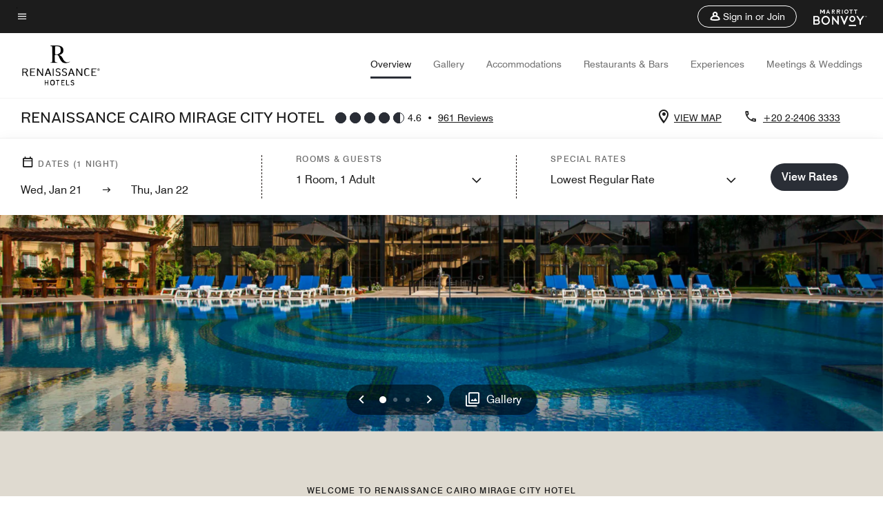

--- FILE ---
content_type: text/html; charset=utf-8
request_url: https://www.marriott.com/en-us/hotels/caibr-renaissance-cairo-mirage-city-hotel/overview/?EM=DNM_RENAISSANCECAIRO.COM
body_size: 62692
content:
<!DOCTYPE html><html lang="en-US"><head><script type="text/javascript" src="https://www.marriott.com/resources/654e75f246406f938b23f5e9f0ee55b0f0aafa2feb045" async ></script><script>var Pipe=(function(n,e){function t(){for(var n,e=c.length-1;e>=0;e--)if((n=c[e]).hasAttribute("data-pipe"))return n.removeAttribute("data-pipe"),n}function o(){0!==l.length||!n.readyState||"complete"!==n.readyState&&"interactive"!==n.readyState||v.onDone()}function r(n){return null!=n&&"object"==typeof n&&"function"==typeof n.then}function i(n,e,t,i){v.onBeforeInit(t,i);var a=n(e),f=function(){l.pop(),v.onAfterInit(t,i),o(t)};r(a)?a.then(f).catch(f):f()}function a(n,t){!1 in e||p.push({name:n,duration:Number(t),entryType:"tailor",startTime:e.now()||Date.now()-e.timing.navigationStart})}function f(n){return function(e){v[n]=e}}var u={},d={},c=n.getElementsByTagName("script"),l=[],p=[],s=function(){},v={onStart:s,onBeforeInit:s,onAfterInit:s,onDone:s},z=[];return{placeholder:function(n){u[n]=t()},start:function(n,e,o){d[n]=t(),e&&(l.push(n),v.onStart(o,n),!function(n,t,c){if(z.indexOf(e)!==-1)return !1;z.push(e);window.addEventListener("DOMContentLoaded",function(){if(n.getElementById(c))return !1;var r=n.createElement(t);(r.id=c),(r.defer=!0),(r.src=e),n.body.appendChild(r);})}(document,"script","esm-"+n))},end:function(n,e,r){var a,f=u[n],c=d[n],p=t(),s=c;if(f){do{a=s,s=s.nextSibling,f.parentNode.insertBefore(a,f)}while(a!==p);f.parentNode.removeChild(f)}for(a=c.nextSibling;a&&1!==a.nodeType;)a=a.nextSibling;a===p&&(a=void 0),c.parentNode.removeChild(c),p.parentNode.removeChild(p),e&&function(b){b=b&&b.__esModule?b["default"]:b;if("function"!=typeof b)return l.pop(),v.onBeforeInit(r,n),v.onAfterInit(r,n),void o();i(b,a,r,n)}(e);},loadCSS:/* @preserve - loadCSS: load a CSS file asynchronously. [c]2016 @scottjehl, Filament Group, Inc. Licensed MIT */function(e){function t(e){if(n.body)return e();setTimeout(function(){t(e)})}function o(){i.addEventListener&&i.removeEventListener("load",o),i.media="all"}var r,i=n.createElement("link"),a=(n.body||n.getElementsByTagName("head")[0]).childNodes;r=a[a.length-1];var f=n.styleSheets;i.rel="stylesheet",i.href=e,i.media="only x",t(function(){r.parentNode.insertBefore(i,r.nextSibling)});var u=function(n){for(var e=i.href,t=f.length;t--;)if(f[t].href===e)return n();setTimeout(function(){u(n)})};return i.addEventListener&&i.addEventListener("load",o),i.onloadcssdefined=u,u(o),i},onStart:f("onStart"),onBeforeInit:f("onBeforeInit"),onAfterInit:f("onAfterInit"),onDone:function(n){var e=v.onDone;v.onDone=function(){e(),n()}},addPerfEntry:a,addTTFMPEntry:function(n){a("ttfmp",n)},getEntries:function(){return p}}})(window.document,window.performance);</script>
<script src="/hybrid-presentation/api/v1/datalayer?localeKey=en_US"></script>
    

    <meta charset="UTF-8">
    




    
<script defer="defer" type="text/javascript" src="https://rum.hlx.page/.rum/@adobe/helix-rum-js@%5E2/dist/rum-standalone.js" data-routing="env=prod,tier=publish,ams=Marriott Intl. Administrative Services, Inc (Sites)"></script>
<link rel="preload" as="style" href="/etc.clientlibs/mcom-hws/clientlibs/clientlib-base.min.569a20d572bd560535b3c0a54ddfbdfc.css" type="text/css">



    
    
<link rel="preload" as="style" href="/etc.clientlibs/mcom-hws/clientlibs/clientlib-firstpaint.min.350d5793ddfe907ef377fac71c6f6d41.css" type="text/css">




    
<link rel="preload" as="style" href="/etc.clientlibs/mcom-hws/clientlibs/clientlib-sitev2.min.f8e71a4f58643e7171a14b2800adfacf.css" type="text/css">



    
        <link rel="preload" as="style" href="/etc.clientlibs/mcom-common/components/content/glide-js/v1/glide-js/clientlibs.e782746bfe9d9371679a65a63424c8d1.css" type="text/css">
    

    

    <link media="(max-width: 564px)" href="https://cache.marriott.com/content/dam/marriott-renditions/CAIBR/caibr-pool-0026-sq.jpg?output-quality=70&amp;interpolation=progressive-bilinear&amp;downsize=564px:*" rel="preload" as="image">
	<link media="(min-width: 565px) and (max-width: 767px)" href="https://cache.marriott.com/content/dam/marriott-renditions/CAIBR/caibr-pool-0026-sq.jpg?output-quality=70&amp;interpolation=progressive-bilinear&amp;downsize=800px:*" rel="preload" as="image">
	<link media="(min-width: 768px) and (max-width: 991px)" href="https://cache.marriott.com/content/dam/marriott-renditions/CAIBR/caibr-pool-0026-hor-wide.jpg?output-quality=70&amp;interpolation=progressive-bilinear&amp;downsize=992px:*" rel="preload" as="image">
	<link media="(min-width: 992px) and (max-width: 1199.99px)" href="https://cache.marriott.com/content/dam/marriott-renditions/CAIBR/caibr-pool-0026-hor-pano.jpg?output-quality=70&amp;interpolation=progressive-bilinear&amp;downsize=1200px:*" rel="preload" as="image">
	<link media="(min-width: 1200px) and (max-width: 1600px)" href="https://cache.marriott.com/content/dam/marriott-renditions/CAIBR/caibr-pool-0026-hor-pano.jpg?output-quality=70&amp;interpolation=progressive-bilinear&amp;downsize=1600px:*" rel="preload" as="image">
	<link media="(min-width: 1601px) and (max-width: 1920px)" href="https://cache.marriott.com/content/dam/marriott-renditions/CAIBR/caibr-pool-0026-hor-pano.jpg?output-quality=70&amp;interpolation=progressive-bilinear&amp;downsize=1920px:*" rel="preload" as="image">
	<link media="(min-width: 1921px)" href="https://cache.marriott.com/content/dam/marriott-renditions/CAIBR/caibr-pool-0026-hor-feat.jpg?output-quality=70&amp;interpolation=progressive-bilinear&amp;downsize=1920px:*" rel="preload" as="image">
    <title>Renaissance Cairo Mirage City Hotel - Hotel With Pool &amp; Free Shuttle</title>
    <link rel="icon" href="https://cache.marriott.com/Images/Mobile/MC_Logos/MarriottApple57x57.png" type="image/x-icon">
    
    	
    	<link rel="alternate" href="https://www.marriott.com/ar/hotels/caibr-renaissance-cairo-mirage-city-hotel/overview/" hreflang="ar">
    
    	
    	<link rel="alternate" href="https://www.marriott.com/de/hotels/caibr-renaissance-cairo-mirage-city-hotel/overview/" hreflang="de">
    
    	<link rel="alternate" hreflang="x-default" href="https://www.marriott.com/en-us/hotels/caibr-renaissance-cairo-mirage-city-hotel/overview/">
    	<link rel="alternate" href="https://www.marriott.com/en-us/hotels/caibr-renaissance-cairo-mirage-city-hotel/overview/" hreflang="en-us">
    
    	
    	<link rel="alternate" href="https://www.marriott.com/it/hotels/caibr-renaissance-cairo-mirage-city-hotel/overview/" hreflang="it">
    
    
    
    <meta name="description" content="Book directly at Renaissance Cairo Mirage City Hotel for exclusive rates &amp; deals. Our hotel offers an outdoor pool, fitness center and free shuttle to CAI.">
    
    <meta http-equiv="X-UA-Compatible" content="IE=edge">
    <meta name="apple-mobile-web-app-capable" content="yes">
    <meta name="mobile-web-app-capable" content="yes">
    <meta name="apple-mobile-web-app-status-bar-style" content="black">
    <meta name="template" content="marriott-hws-core-content-page">
    <meta name="viewport" content="width=device-width, initial-scale=1">
    <meta http-equiv="Content-Security-Policy" content="upgrade-insecure-requests">
    <link rel="canonical" href="https://www.marriott.com/en-us/hotels/caibr-renaissance-cairo-mirage-city-hotel/overview/">
    

	
    <meta property="og:image" content="https://cache.marriott.com/content/dam/marriott-renditions/CAIBR/caibr-pool-0026-hor-wide.jpg?output-quality=70&amp;interpolation=progressive-bilinear&amp;downsize=1336px:*">
    <meta property="og:title" content="Renaissance Cairo Mirage City Hotel - Hotel With Pool &amp; Free Shuttle">
    <meta property="og:description" content="Book directly at Renaissance Cairo Mirage City Hotel for exclusive rates &amp; deals. Our hotel offers an outdoor pool, fitness center and free shuttle to CAI.">
    <meta property="og:url" content="https://www.marriott.com/en-us/hotels/caibr-renaissance-cairo-mirage-city-hotel/overview/">
    <meta property="og:locale" content="en_US">
    <meta property="og:site_name" content="Marriott Bonvoy">
    <meta property="og:latitude" content="30.074899">
    <meta property="og:longitude" content="31.439464">
    <meta property="og:type" content="website">

    <meta name="twitter:card" content="summary_large_image">
    <meta name="twitter:site" content="@MarriottIntl">
    <meta name="twitter:title" content="Renaissance Cairo Mirage City Hotel - Hotel With Pool &amp; Free Shuttle">
    <meta name="twitter:description" content="Book directly at Renaissance Cairo Mirage City Hotel for exclusive rates &amp; deals. Our hotel offers an outdoor pool, fitness center and free shuttle to CAI.">
    <meta name="twitter:image:src" content="https://cache.marriott.com/content/dam/marriott-renditions/CAIBR/caibr-pool-0026-hor-wide.jpg?output-quality=70&amp;interpolation=progressive-bilinear&amp;downsize=1336px:*">



    
    

    




    
    
        
    
<script type="text/javascript" src="/etc.clientlibs/mcom-hws/clientlibs/clientlib-firstpaint.min.3f51f96f26573d5297322047009cf17b.js" defer="" fetchpriority="high"></script>


    



    
    
<link rel="stylesheet" href="/etc.clientlibs/mcom-hws/clientlibs/clientlib-bptv2.min.c78b5890f9caf3b0006cb10fa39704e5.css" type="text/css">
























<script>
        window.recentlyViewedProperty = {
            config: {
                maxCachedPropertiesLimit: "10",
                maxCachedPropertiesTab: "2",
                maxCachedPropertiesDesktop: "3",
                maxCachedPropertiesMobile: "2",
                maxCachedDaysLimit: "60"
            },
            recentlyViewedProperties: {
                name: "Renaissance Cairo Mirage City Hotel",
                address: "Abbas Al Akkad Corridor, Mirage city, New Cairo, Cairo, Egypt, 11757",
                marshaCode: "caibr",
                imageUrl: "https:\/\/cache.marriott.com\/content\/dam\/marriott\u002Drenditions\/CAIBR\/caibr\u002Dpool\u002D0026\u002Dhor\u002Dfeat.jpg?output\u002Dquality=70\x26interpolation=progressive\u002Dbilinear\x26downsize=100px:*",
                latitude: "30.074899",
                longitude: "31.439464",
                marshaBrandCode: "br",
                postalAddress: "11757",
                state: "",
                country: "Egypt"
            }
        };
        window.__TRANSLATED__BV_JS__ = {
            reviews: "Reviews",
            showMoreReviewsCTA: "Show More Reviews",
            guestReviewsCTA: "GUEST REVIEWS",
            readWhatGuestsText: "Read what guests had to say on their online satisfaction survey, completed after a confirmed stay",
            ratingsSummaryText: "Ratings Summary",
            wasItHelpfulText: "Was it helpful?",
            ratingSummaryToolTipText: "Ratings are compiled based on customer ratings provided in satisfaction surveys after guests have completed their stay.",
            responseFromText: "Response From Hotel",
            staffText: "Staff"
        };
        window.__HWS_AEM__ = {
            dateFormat: "ddd, MMM DD",
            flexibleDateFormat: "MMMM YYYY",
            localDateFormat: "MM\/DD\/YYYY",
            weekNameFormatForCalendar: "ddd"
        };
</script>
<!-- /*Hybrid JS libraries */-->

    
        
        <script data-pipe>Pipe.start(0)</script><script>window.__INITIAL_STATE__ = {};</script><style data-styled="true" data-styled-version="5.3.11">@font-face{font-family:Swiss-721-Condense;font-style:normal;font-weight:700;font-display:swap;src:url(//cache.marriott.com/aka-fonts/MarriottDigital/swiss/Swiss721BT-BoldCondensed.woff2) format('woff2'),url(//cache.marriott.com/aka-fonts/MarriottDigital/swiss/Swiss721BT-BoldCondensed.woff) format('woff');font-display:fallback;}/*!sc*/
@font-face{font-family:Swiss-721-Condense;font-style:normal;font-weight:900;font-display:swap;src:url(//cache.marriott.com/aka-fonts/MarriottDigital/swiss/Swiss721BT-BlackCondensed.woff2) format('woff2'),url(//cache.marriott.com/aka-fonts/MarriottDigital/swiss/Swiss721BT-BlackCondensed.woff) format('woff');font-display:fallback;}/*!sc*/
@font-face{font-family:Swiss721-BT;font-style:normal;font-weight:500;font-display:swap;src:url(//cache.marriott.com/aka-fonts/MarriottDigital/swiss/Swiss721BT-Medium.woff2) format('woff2'),url(//cache.marriott.com/aka-fonts/MarriottDigital/swiss/Swiss721BT-Medium.woff) format('woff');font-display:fallback;}/*!sc*/
@font-face{font-family:Swiss721-BT;font-style:normal;font-weight:400;font-display:swap;src:url(//cache.marriott.com/aka-fonts/MarriottDigital/swiss/Swiss721BT-Regular.woff2) format('woff2'),url(//cache.marriott.com/aka-fonts/MarriottDigital/swiss/Swiss721BT-Regular.woff) format('woff');font-display:fallback;}/*!sc*/
@font-face{font-family:Swiss721-BT-Medium;font-style:normal;font-weight:500;font-display:swap;src:url(//cache.marriott.com/aka-fonts/MarriottDigital/swiss/Swiss721BT-Medium.woff2) format('woff2'),url(//cache.marriott.com/aka-fonts/MarriottDigital/swiss/Swiss721BT-Medium.woff) format('woff');font-display:fallback;}/*!sc*/
@font-face{font-family:Swiss721-BT-Regular;font-style:normal;font-weight:400;font-display:swap;src:url(//cache.marriott.com/aka-fonts/MarriottDigital/swiss/Swiss721BT-Regular.woff2) format('woff2'),url(//cache.marriott.com/aka-fonts/MarriottDigital/swiss/Swiss721BT-Regular.woff) format('woff');font-display:fallback;}/*!sc*/
@font-face{font-family:MarriottIconsNew;font-style:normal;font-weight:500;font-display:swap;src:url(//cache.marriott.com/aka-fonts/mi-icons/mi-icons.woff2) format('woff2'),url(//cache.marriott.com/aka-fonts/mi-icons/mi-icons.woff) format('woff');font-display:fallback;}/*!sc*/
@font-face{font-family:BrandLogoIcons;font-style:normal;font-weight:500;font-display:swap;src:url(//cache.marriott.com/aka-fonts/mi-brand-logo-icons/mi-brand-logo-icons.woff2) format('woff2'),url(//cache.marriott.com/aka-fonts/mi-brand-logo-icons/mi-brand-logo-icons.woff) format('woff');font-display:fallback;}/*!sc*/
*{box-sizing:border-box;}/*!sc*/
html,body{border:0;font-size:100%;margin:0;padding:0;vertical-align:baseline;-webkit-scroll-behavior:smooth;-moz-scroll-behavior:smooth;-ms-scroll-behavior:smooth;scroll-behavior:smooth;}/*!sc*/
[class*="mi-icon-"]:before{display:inline-block;font-family:MarriottIconsNew;position:relative;-webkit-font-smoothing:antialiased;-moz-osx-font-smoothing:grayscale;}/*!sc*/
.mi-icon-book:before{content:"\e957";}/*!sc*/
.mi-icon-dropdown-down:before{content:"\e932";}/*!sc*/
.mi-icon-dropdown-up:before{content:"\e93a";}/*!sc*/
.mi-icon-plus:before{content:"\e95e";}/*!sc*/
.mi-icon-minus:before{content:"\e951";}/*!sc*/
.mi-icon-check:before{content:"\e92c";}/*!sc*/
.mi-icon-back-arrow-cropped:before{content:"\e929";}/*!sc*/
.mi-icon-right-arrow:before{content:"\e922";}/*!sc*/
.mi-icon-arrow-left:before{content:"\e921";}/*!sc*/
.mi-icon-arrow-right-cropped:before{content:"\e924";}/*!sc*/
.mi-icon-hour-guarantee:before{content:"\e915";}/*!sc*/
.mi-icon-location:before{content:"\e900";}/*!sc*/
.mi-icon-clock:before{content:"\e901";}/*!sc*/
.mi-icon-nearby:before{content:"\e9a5";}/*!sc*/
.mi-icon-cancel:before{content:"\e92b";}/*!sc*/
.mi-icon-search:before{content:"\e961";}/*!sc*/
.mi-icon-close:before{content:"\e92d";}/*!sc*/
.mi-icon-filter:before{content:"\e941";}/*!sc*/
.mi-icon-phone:before{content:"\e95d";}/*!sc*/
.mi-icon-website:before{content:"\e968";}/*!sc*/
.mi-icon-city:before{content:"\e986";}/*!sc*/
.mi-icon-info:before{content:"\e94a";}/*!sc*/
.mi-icon-forward-arrow:before{content:"\e942";}/*!sc*/
.mi-icon-arrow-up:before{content:"\e925";}/*!sc*/
.mi-icon-arrow-down:before{content:"\e932";}/*!sc*/
.h-r-label-form-field{display:block;text-transform:uppercase;font-size:0.75rem;font-weight:500;-webkit-letter-spacing:0;-moz-letter-spacing:0;-ms-letter-spacing:0;letter-spacing:0;line-height:1rem;-webkit-letter-spacing:0.08125rem;-moz-letter-spacing:0.08125rem;-ms-letter-spacing:0.08125rem;letter-spacing:0.08125rem;color:#231c19;font-family:Swiss721-BT-Medium,Helvetica,Arial,sans-serif;}/*!sc*/
@media screen and (min-width:48rem){.h-r-label-form-field{color:#767676;}}/*!sc*/
.h-r-form-field-txt{color:#767676;font-family:Swiss721-BT-Regular,Helvetica,Arial,sans-serif;font-size:1.125rem;-webkit-letter-spacing:0;-moz-letter-spacing:0;-ms-letter-spacing:0;letter-spacing:0;line-height:1.25rem;font-family:Swiss721-BT-Medium,Helvetica,Arial,sans-serif;}/*!sc*/
@media screen and (min-width:48rem){.h-r-form-field-txt{font-family:Swiss721-BT-Regular,Helvetica,Arial,sans-serif;font-size:1.125rem;-webkit-letter-spacing:0;-moz-letter-spacing:0;-ms-letter-spacing:0;letter-spacing:0;line-height:1.5rem;color:#231c19;}}/*!sc*/
@media (min-width:62rem){.h-r-form-field-txt{font-family:Swiss721-BT-Regular,Helvetica,Arial,sans-serif;font-size:1.375rem;-webkit-letter-spacing:0;-moz-letter-spacing:0;-ms-letter-spacing:0;letter-spacing:0;line-height:1.625rem;}}/*!sc*/
.h-r-form-field-txt-small{font-family:Swiss721-BT-Regular,Helvetica,Arial,sans-serif;font-size:0.875rem;-webkit-letter-spacing:0;-moz-letter-spacing:0;-ms-letter-spacing:0;letter-spacing:0;line-height:1.5rem;}/*!sc*/
.h-r-body-txt-medium{font-family:Swiss721-BT-Regular,Helvetica,Arial,sans-serif;font-size:0.875rem;-webkit-letter-spacing:0;-moz-letter-spacing:0;-ms-letter-spacing:0;letter-spacing:0;line-height:1rem;}/*!sc*/
.sr-only{position:absolute;width:0.0625rem;height:0.0625rem;padding:0;margin:-0.0625rem;overflow:hidden;-webkit-clip:rect(0,0,0,0);clip:rect(0,0,0,0);border:0;}/*!sc*/
.h-r-cta-primary-black{font-family:Swiss721-BT,Helvetica,Arial,sans-serif;font-size:1.125rem;font-weight:500;-webkit-letter-spacing:0;-moz-letter-spacing:0;-ms-letter-spacing:0;letter-spacing:0;line-height:1.25rem;text-align:center;border-radius:1.625rem;box-shadow:0 0.25rem 1.25rem 0 rgba(0,0,0,0.07);-webkit-text-decoration:none;text-decoration:none;display:inline-block;box-shadow:none;color:#ffffff;background-color:#231c19;padding:1rem 1.25rem;border:none;}/*!sc*/
@media screen and (min-width:48rem){.h-r-cta-primary-black{font-family:Swiss721-BT-Medium,Helvetica,Arial,sans-serif;}}/*!sc*/
@media (min-width:62rem){.h-r-cta-primary-black{font-size:0.875rem;line-height:1rem;}}/*!sc*/
.h-r-cta-primary-black:hover{-webkit-text-decoration:none;text-decoration:none;}/*!sc*/
@media screen and (min-width:48rem){.h-r-cta-primary-black{border-radius:1.4375rem;}}/*!sc*/
@media screen and (min-width:48rem){.h-r-cta-primary-black{background:#000000;padding:0.875rem 0.75rem;font-size:1.125rem;line-height:1.125rem;}}/*!sc*/
.h-r-cta-primary-white{font-family:Swiss721-BT,Helvetica,Arial,sans-serif;font-size:1.125rem;font-weight:500;-webkit-letter-spacing:0;-moz-letter-spacing:0;-ms-letter-spacing:0;letter-spacing:0;line-height:1.25rem;text-align:center;border-radius:1.625rem;box-shadow:0 0.25rem 1.25rem 0 rgba(0,0,0,0.07);-webkit-text-decoration:none;text-decoration:none;display:inline-block;box-shadow:none;color:#000000;background:#ffffff;width:100%;padding:1rem 0.75rem 1rem;border:none;}/*!sc*/
@media screen and (min-width:48rem){.h-r-cta-primary-white{font-family:Swiss721-BT-Medium,Helvetica,Arial,sans-serif;}}/*!sc*/
@media (min-width:62rem){.h-r-cta-primary-white{font-size:0.875rem;line-height:1rem;}}/*!sc*/
.h-r-cta-primary-white:hover{-webkit-text-decoration:none;text-decoration:none;}/*!sc*/
@media screen and (min-width:48rem){.h-r-cta-primary-white{border-radius:1.4375rem;}}/*!sc*/
.h-r-cta-secondary-white{font-family:Swiss721-BT,Helvetica,Arial,sans-serif;font-size:1.125rem;font-weight:500;-webkit-letter-spacing:0;-moz-letter-spacing:0;-ms-letter-spacing:0;letter-spacing:0;line-height:1.25rem;text-align:center;border-radius:1.625rem;box-shadow:0 0.25rem 1.25rem 0 rgba(0,0,0,0.07);-webkit-text-decoration:none;text-decoration:none;display:inline-block;box-shadow:none;color:#000000;background:#fcfcfc;border:0.09375rem solid #000000;padding:0.6875rem 0.75rem 0.8125rem;width:auto;}/*!sc*/
@media screen and (min-width:48rem){.h-r-cta-secondary-white{font-family:Swiss721-BT-Medium,Helvetica,Arial,sans-serif;}}/*!sc*/
@media (min-width:62rem){.h-r-cta-secondary-white{font-size:0.875rem;line-height:1rem;}}/*!sc*/
.h-r-cta-secondary-white:hover{-webkit-text-decoration:none;text-decoration:none;}/*!sc*/
@media screen and (min-width:48rem){.h-r-cta-secondary-white{border-radius:1.4375rem;}}/*!sc*/
@media screen and (min-width:48rem){.h-r-cta-secondary-white{font-size:0.875rem;line-height:1rem;}}/*!sc*/
.link-white{color:#ffffff;font-size:0.8125rem;line-height:1rem;font-family:Swiss721-BT-Medium,Helvetica,Arial,sans-serif;background:none;border:none;}/*!sc*/
.link-white:hover{cursor:pointer;-webkit-text-decoration:underline;text-decoration:underline;}/*!sc*/
.h-r-center-item{display:-webkit-box;display:-webkit-flex;display:-ms-flexbox;display:flex;-webkit-box-pack:center;-webkit-justify-content:center;-ms-flex-pack:center;justify-content:center;-webkit-align-items:center;-webkit-box-align:center;-ms-flex-align:center;align-items:center;}/*!sc*/
.custom-scrollbar::-webkit-scrollbar{width:0.3125rem;}/*!sc*/
.custom-scrollbar::-webkit-scrollbar-track{background:#ffffff;border-radius:0.125rem;margin:0.75rem 0;}/*!sc*/
.custom-scrollbar::-webkit-scrollbar-thumb{background-color:#c0c0c0;border-radius:0.125rem;}/*!sc*/
.custom-scrollbar::-webkit-scrollbar-thumb:hover{background:#878787;}/*!sc*/
.MuiAutocomplete-clearIndicator{visibility:hidden;}/*!sc*/
.MuiAutocomplete-endAdornment{position:absolute;}/*!sc*/
@media screen and (min-width:48rem){.blue-outline button:focus,.blue-outline input:focus + span{outline:0.125rem solid #065AF6;outline-offset:0.625rem;}}/*!sc*/
data-styled.g1[id="sc-global-hgGgbt1"]{content:"sc-global-hgGgbt1,"}/*!sc*/
</style><script data-pipe>Pipe.end(0)</script>
        <script data-pipe>Pipe.start(1)</script><script data-pipe>Pipe.end(1)</script>
    

    



    
<script type="text/javascript" src="/etc.clientlibs/mcom-hws/clientlibs/clientlib-hws-jquery.min.2f2d95e744ccc86178213cdf8a44f478.js" async=""></script>

     

	<script type="text/javascript">
    if (window.document.documentMode) {
  // Object.assign() - Polyfill For IE 

  if (typeof Object.assign != 'function') {
 
  Object.defineProperty(Object, "assign", {
    value: function assign(target, varArgs) { 
      'use strict';
      if (target == null) { 
        throw new TypeError('Cannot convert undefined or null to object');
      }
      var to = Object(target);
      for (var index = 1; index < arguments.length; index++) {
        var nextSource = arguments[index];
        if (nextSource != null) { 
          for (var nextKey in nextSource) {
            if (Object.prototype.hasOwnProperty.call(nextSource, nextKey)) {
              to[nextKey] = nextSource[nextKey];
            }
          }
        }
      }
      return to;
    },
    writable: true,
    configurable: true
  });
}
}
    	 var dataLayer = Object.assign({}, dataLayer, {
          "env_gdpr": "true",
          "env_ccpa": "true",
          "env_marketing": "true",
          "mrshaCode": "caibr",
          "prop_marsha_code": "CAIBR",
          "site_id": "US",
          "env_site_id": "US",          
          "brwsrLang": "en-us",
          "device_language_preferred": "en-us",
          "brndCode":"BR",
          "hotelLoc":"Cairo,Egypt",
          "prop_address_city":"Cairo",
          "prop_address_state_name":"",
          "prop_address_state_abbr":"",
          "prop_address_city_state_country":"Cairo||EG",
          "prop_address_country_abbr":"EG",
          "prop_address_lat_long":"30.074899,31.439464",
          "prop_brand_code":"BR",
          "prop_brand_name":"Renaissance Hotels",
          "prop_is_ers":"false",
          "page_data_layer_ready":"true",
          "prop_name":"Renaissance Cairo Mirage City Hotel",
          "env_is_prod":"true",
          "prop_hws_tier":"Core",
		  "prop_brand_tier":"Premium",
          "env_date_time":"2026-01-20 23:38",
          "env_site_name": "https://www.marriott.com/",
          "env_platform":"AEM-prod",
          "prop_hws_page":"overview",
          "prop_currency_type":"USD"
        });
    </script>
    
	    <script>
			(function(dataLayer){function getAkamaiBrowserLocation(){var req=new XMLHttpRequest();req.open('GET',document.location,!1),req.send(null);var headers=req.getResponseHeader('browser-akamai-loc-country');;window.__HWS_HEADER__ = {}; window.__HWS_HEADER__["x-request-id"]=req.getResponseHeader("x-request-id");return headers!=null&&headers!==void 0?headers.toUpperCase():void 0;}dataLayer.browser_akamai_loc_country= window.dataLayer.browser_akamai_loc_country?window.dataLayer.browser_akamai_loc_country:(window._satellite && window._satellite.getVar('browser_akamai_loc_country')) ? (window._satellite && window._satellite.getVar('browser_akamai_loc_country')):getAkamaiBrowserLocation();}(window.dataLayer||{}));
	    if(!window.dataLayer.browser_akamai_loc_country && window._satellite && window._satellite.getVar('browser_akamai_loc_country')){window.dataLayer.browser_akamai_loc_country = window._satellite && window._satellite.getVar('browser_akamai_loc_country')}
      </script>
    

		<script>
  			(function(g,b,d,f){(function(a,c,d){if(a){var e=b.createElement("style");e.id=c;e.innerHTML=d;a.appendChild(e)}})(b.getElementsByTagName("head")[0],"at-body-style",d);setTimeout(function(){var a=b.getElementsByTagName("head")[0];if(a){var c=b.getElementById("at-body-style");c&&a.removeChild(c)}},f)})(window,document,".header {opacity: 0 !important}",3E3);
		</script>



    
	    
	    
		
			<script src="//assets.adobedtm.com/launch-EN1ce795381cea451fa40478e502ecce2f.min.js" async=""></script>
	    
	    
    



    <script id="unap-schema-json" class="unap-schema-json" type="application/ld+json">
        {"@context":"https://schema.org","@type":"Hotel","name":"Renaissance Cairo Mirage City Hotel","@id:":"https://www.marriott.com/en-us/hotels/caibr-renaissance-cairo-mirage-city-hotel/overview/","image":"https://cache.marriott.com/content/dam/marriott-digital/br/emea/hws/c/caibr/en_us/photo/unlimited/assets/caibr-pool-0026.jpg","description":"Renaissance Cairo Mirage City hotel is located within Mirage City compound, in New Cairo district few minutes away from Cairo International Airport, Al Manara Conference Centre, Heliopolis district & en route to New Administrative Capital. The hotel is the ideal choice for a business trip or staycation. The European inspired architecture surrounds an impressive outdoor swimming pool & vibrant, green gardens.The sum of the 332 accommodation spaces consists of spacious rooms & suites overlooking city & pool views. The modern-vibe interiors, contemporary amenities and an assortment of exciting dining options ensures every guest’s stay is comfortable and inviting. Discover our state-of-the-art event space with outdoor terrace, superb catering and event-planning services. The property is one of Cairo’s pet friendly hotels in the area.  When you're ready to explore, let our Navigator assist you to visit the Great Pyramids of Giza, the Egyptian Museum or City Center Mall for a world class shopping experience.","address":{"@type":"PostalAddress","streetAddress":"Abbas Al Akkad Corridor, Mirage city, New Cairo","addressLocality":"Cairo","addressRegion":"","addressCountry":"Egypt","postalCode":"11757"},"telephone":"+20 2-2406 3333 ","checkinTime":"15:00","checkoutTime":"12:00","petsAllowed":"Pets are allowed in Family rooms not allowed in public areas max weight 7 KG","paymentAccepted":"Credit Cards","priceRange":"$ Rates Vary (Book Directly with Marriott Bonvoy to Get the Best Rates)","url":"https://www.marriott.com/en-us/hotels/caibr-renaissance-cairo-mirage-city-hotel/overview/","hasMap":"https://www.google.com/maps/search/?api=1&query=30.074899,31.439464","parentOrganization":{"@type":"Organization","name":"Marriott International, Inc","url":"https://www.marriott.com/default.mi"}}
    </script>





    <script id="faq-schema-json" type="application/ld+json" data-faq-page="overview">
        {"@context":"https://schema.org","@type":"FAQPage","@id":"https://www.marriott.com/en-us/hotels/caibr-renaissance-cairo-mirage-city-hotel/overview/#FAQ","mainEntity":[{"@type":"Question","name":"What are the check-in and check-out times at Renaissance Cairo Mirage City Hotel?","acceptedAnswer":{"@type":"Answer","text":"The check-in time at Renaissance Cairo Mirage City Hotel is 3:00 pm and the check-out time is 12:00 pm."}},{"@type":"Question","name":"Does Renaissance Cairo Mirage City Hotel allow pets?","acceptedAnswer":{"@type":"Answer","text":"The pet policy at Renaissance Cairo Mirage City Hotel is: ; [Pets Welcome, Pets are allowed in Family rooms not allowed in public areas max weight 7 KG, Non-Refundable Pet Fee Per Night: $25.00, Maximum Pet Weight: 7.0kgs, Maximum Number of Pets in Room: 2]"}},{"@type":"Question","name":"What are the parking options at Renaissance Cairo Mirage City Hotel?","acceptedAnswer":{"@type":"Answer","text":"The parking options at Renaissance Cairo Mirage City Hotel are: ; [On-Site Parking: Hourly: $1.00; Daily: $2.00, Valet: Daily: $5.00, Electric Car Charging Station]"}},{"@type":"Question","name":"What property amenities are available at Renaissance Cairo Mirage City Hotel?","acceptedAnswer":{"@type":"Answer","text":"The property amenities at Renaissance Cairo Mirage City Hotel are: ; [Sustainability, Restaurant, Fitness Center, Outdoor Pool, Meeting Space, Complimentary Wi-Fi, Business Center, Gift Shop, Same Day Dry Cleaning, On-Site Laundry, Hair salon, Room Service, 24 Hour Room Service, Wake-Up Calls, Daily Housekeeping, Turndown Service, Kitchenette, Mobile Key, Service Request, Guest Room Entertainment]"}},{"@type":"Question","name":"Does Renaissance Cairo Mirage City Hotel have in-room Wi-Fi?","acceptedAnswer":{"@type":"Answer","text":"Yes, Renaissance Cairo Mirage City Hotel has in-room Wi-Fi available to hotel guests. Marriott Bonvoy members receive complimentary in-room Internet access when they book direct. Sign up for Marriott Bonvoy for free as you complete your Renaissance Cairo Mirage City Hotel booking."}},{"@type":"Question","name":"What is the closest airport near Renaissance Cairo Mirage City Hotel?","acceptedAnswer":{"@type":"Answer","text":"The closest airport near Renaissance Cairo Mirage City Hotel is Cairo International Airport (CAI). CAI is located approximately 6.3 KM from the hotel."}},{"@type":"Question","name":"Does Renaissance Cairo Mirage City Hotel have an airport shuttle to Cairo International Airport (CAI)?","acceptedAnswer":{"@type":"Answer","text":"Yes, Renaissance Cairo Mirage City Hotel has an airport shuttle to Cairo International Airport (CAI)."}},{"@type":"Question","name":"Does Renaissance Cairo Mirage City Hotel have electric vehicle charging stations?","acceptedAnswer":{"@type":"Answer","text":"Yes, Renaissance Cairo Mirage City Hotel has electric vehicle charging stations (subject to availability)."}},{"@type":"Question","name":"Does Renaissance Cairo Mirage City Hotel have a Executive Club lounge?","acceptedAnswer":{"@type":"Answer","text":"Yes, Renaissance Cairo Mirage City Hotel has Executive Club lounge available to qualifying guests during their stay. Upgrade your stay by booking a room with Executive Club lounge access (subject to availability), which opens the door to exclusive amenities and services. Marriott Bonvoy Platinum, Titanium, and Ambassador Elite members receive complimentary lounge access during their stay."}}]}
    </script>

<!--  Added for showing reviews/ratings on Photos page -->


    
        <script id="breadcrumb-schema-json" type="application/ld+json">
            {"@context":"https://schema.org","@type":"BreadcrumbList","itemListElement":[{"@type":"ListItem","position":1,"name":"Marriott Bonvoy","item":"https://www.marriott.com/default.mi"},{"@type":"ListItem","position":2,"name":"Egypt","item":"https://www.marriott.com/en-us/destinations/egypt.mi"},{"@type":"ListItem","position":3,"name":"Cairo","item":"https://www.marriott.com/en-us/destinations/egypt/cairo.mi"},{"@type":"ListItem","position":4,"name":"Renaissance Cairo Mirage City Hotel"}]}
        </script>
    




    
    
    

    

    
    



    
    



    

    

    
    
<script>const ak_sgnl = 'c342b'; console.log(ak_sgnl);</script></head>
    <body data-comp-prefix="app-js__" class=" core-content-page core-page generic-page page basicpage  marriott-aem CoreTemplate   show-header-skeleton  brandCode_BR PremiumBrandGlobal  no-badge" id="core-content-page-e756d731e2" style="width: 100%;">
    





    
<link rel="stylesheet" href="/etc.clientlibs/mcom-hws/clientlibs/clientlib-base.min.569a20d572bd560535b3c0a54ddfbdfc.css" type="text/css">




    
    
<link rel="stylesheet" href="/etc.clientlibs/mcom-hws/clientlibs/clientlib-firstpaint.min.350d5793ddfe907ef377fac71c6f6d41.css" type="text/css">





    
<link rel="stylesheet" href="/etc.clientlibs/mcom-hws/clientlibs/clientlib-sitev2.min.f8e71a4f58643e7171a14b2800adfacf.css" type="text/css">




    
    
<link rel="stylesheet" href="/etc.clientlibs/mcom-hws/clientlibs/clientlib-sign-in.min.ef47ab20719059819fd46b0afcc6939b.css" type="text/css">





    
        <link rel="stylesheet" href="/etc.clientlibs/mcom-common/components/content/glide-js/v1/glide-js/clientlibs.e782746bfe9d9371679a65a63424c8d1.css">
    

    


<link rel="stylesheet" href="https://www.marriott.com/mi-assets/mi-global/brand-framework/brand-config.BR.css" type="text/css">


    <svg role="img" alt="icon" width="0" class="svg-icon" height="0" style="position:absolute">
        <defs>
            
            
            
                




                



                </defs></svg><div class="page-wrap">
                    


<div class="data-page page basicpage">




    
    
    <div class="global-nav">
<div class="m-header global-nav app-js__global-nav marriott-aem global-nav__background" data-api-endpoint="/hybrid-presentation/api/v1/getUserDetails">
    <div class="global-nav-top">
        <div class="global-nav-top__container">
            <div class="global-nav-color-scheme-container color-scheme2">
                
                <div class="global-nav-top__container__bg  max-width-1920 w-100 m-auto d-flex flex-wrap flex-row justify-content-between align-items-center px-3 px-xl-4 py-2">
                    <div class="custom_click_track global-nav-top-left" data-custom_click_track_value="HWS Global Bonvoy Nav|Hamburger Button|internal">
                        <a href="#main" class="hide-from__screen skipToMain">Skip to
                            main content</a>
                        <button class="global-nav-global-menu-link p-0" aria-expanded="false">
                            <span class="icon-menu"></span>
                            <span class="sr-only">Menu text</span>
                        </button>
                    </div>
                    <div class="global-nav-top-right d-flex justify-content-between align-items-center">
                        
                            
                                <ul class="standard inverse">
                                    <li class="m-header__sign-in t-global-nav-items font-nav-items" data-sign-in-text="Sign In,">
                                        <a href="#" role="button" class="m-button-s m-button-secondary m-header__btn m-header__top-nav-btn m-dialog-btn custom_click_track m-header__top-nav-btn d-flex justify-content-between align-items-center px-3 py-2" aria-label="Sign in or Join" data-dialog-id="m-header-signin-dialog-header" data-overlay-endpoint="/signInOverlay.mi" data-loading-msg="Loading..." data-error-msg="The content could not be loaded" data-location-text="Global Nav" data-click-track-enable="true" data-custom_click_track_value="HWS Global Bonvoy Nav|Sign In|internal" data-sign-in-click-track-enabled="true" data-remembered-user-location="signin_rem_tooltip" data-mytrip-label="My Trips" data-signed-in-user-location="Logged-in User">
                                            <span class="m-header__top-nav-icon icon-round icon-nav---account m-0"></span>
                                            <span class="m-header__top-nav-txt t-font-s d-none d-xl-block ml-1">Sign in or Join</span>
                                        </a>
                                    </li>
                                    <li class="d-none m-header__acnt t-global-nav-items font-nav-items" data-hello-text="Hello,">
                                        <a href="/loyalty/myAccount/default.mi" target="_blank" class="m-header__btn m-header__top-nav-btn custom_click_track m-header__top-nav-btn--account d-flex justify-content-between align-items-center px-3" data-location-text="Logged-in User" data-click-track-enable="true" data-mytrip-label="My Trips" data-custom_click_track_value="Logged-in User|SIGN IN|external">
                                            <span class="m-header__top-nav-icon icon-round icon-nav---account-alt-active icon-inverse m-0"></span>
                                            <span class="d-none d-xl-block t-font-s mx-1">My Account</span>
                                            <span class="icon-external-arrow d-none d-xl-block"></span>
                                        </a>
                                    </li>
                                </ul>
                                <form anonymous-action="/mi/phoenix-account-auth/v1/sessionTimeOut" loggedin-action="/mi/phoenix-account-auth/v1/sessionTimeOut" class="d-none session-timeout">
    <input type="hidden" name="expiredIn" value="1800000">
</form>

                            
                            <a class="p-0 m-0" href="https://www.marriott.com/default.mi" aria-label="Marriott Bonvoy">
                                <div class="t-program-logo-xs icons-fg-color ml-4"></div>
                            </a>
                        
                    </div>
                </div>
            </div>
            

    <div class="global-nav-menu-container color-scheme1">
        <div class="global-nav-main-menu pb-xl-4">
            <div class="global-nav-main-menu__closeSection d-flex justify-content-between align-items-center pl-4 pr-3 pr-xl-4 py-3">
                <span class="icon-clear" tabindex="0" aria-label="menu close button"></span>
                <span class="sr-only">Menu close text</span>
                <a href="https://www.marriott.com/default.mi" class="p-0 m-0 custom_click_track" data-custom_click_track_value="HWS Global Bonvoy Nav | Global Bonvoy Nav - Bonvoy Logo | internal">
                    <div class="t-program-logo-xs" aria-label="Marriott Bonvoy">
                        <span class="sr-only">Marriott Logo</span>
                    </div>
                </a>
            </div>
            <div class="mobileHeaderContent d-xl-none">
                <div class="subNavLinks d-flex d-xl-none px-4 pb-3 pt-3"></div>
            </div>
            <div class="d-flex d-xl-none align-items-center justify-content-center py-4 mb-3">
                <a href="" class="p-0 m-0"><span class="t-program-logo-color-s" aria-label="Marriott Bonvoy"></span>
                    <span class="sr-only">Marriott Logo</span>
                </a>
            </div>
            <div class="global-nav-main-menu__content pl-4 pr-3 pr-xl-4">
                <ul class="pt-4 pb-2">
                    <li class="pb-4">
                        <a href="https://www.marriott.com/search/default.mi" class="global-nav-menu-link d-flex justify-content-between text-left t-subtitle-l">
                            <span>Find &amp; Reserve</span>
                            <span class="icon-arrow-right icon-m d-xl-none"></span>
                        </a>
                    </li>
                
                    <li class="pb-4">
                        <a href="https://www.marriott.com/offers.mi" class="global-nav-menu-link d-flex justify-content-between text-left t-subtitle-l">
                            <span>Special Offers</span>
                            <span class="icon-arrow-right icon-m d-xl-none"></span>
                        </a>
                    </li>
                
                    <li class="pb-4">
                        <a href="https://www.marriott.com/meeting-event-hotels/meeting-planning.mi" class="global-nav-menu-link d-flex justify-content-between text-left t-subtitle-l">
                            <span>Meetings &amp; Events</span>
                            <span class="icon-arrow-right icon-m d-xl-none"></span>
                        </a>
                    </li>
                
                    <li class="pb-4">
                        <a href="https://www.vacationsbymarriott.com/" class="global-nav-menu-link d-flex justify-content-between text-left t-subtitle-l">
                            <span>Vacations</span>
                            <span class="icon-arrow-right icon-m d-xl-none"></span>
                        </a>
                    </li>
                
                    <li class="pb-4">
                        <a href="https://www.marriott.com/brands.mi" class="global-nav-menu-link d-flex justify-content-between text-left t-subtitle-l">
                            <span>Our Brands</span>
                            <span class="icon-arrow-right icon-m d-xl-none"></span>
                        </a>
                    </li>
                
                    <li class="pb-4">
                        <a href="https://www.marriott.com/credit-cards.mi" class="global-nav-menu-link d-flex justify-content-between text-left t-subtitle-l">
                            <span>Our Credit Cards</span>
                            <span class="icon-arrow-right icon-m d-xl-none"></span>
                        </a>
                    </li>
                
                    <li class="pb-4">
                        <a href="https://www.marriott.com/loyalty.mi" class="global-nav-menu-link d-flex justify-content-between text-left t-subtitle-l">
                            <span>About Marriott Bonvoy</span>
                            <span class="icon-arrow-right icon-m d-xl-none"></span>
                        </a>
                    </li>
                
                    <li class="pb-4">
                        <a href="https://careers.marriott.com/" class="global-nav-menu-link d-flex justify-content-between text-left t-subtitle-l">
                            <span>Careers at Marriott</span>
                            <span class="icon-arrow-right icon-m d-xl-none"></span>
                        </a>
                    </li>
                </ul>
                <div class="global-nav-main-menu__content-language-container d-flex flex-row py-4">
                    <button class="languageSelector t-font-s d-flex align-items-center mr-4 mr-xl-3 p-0">
                        <span class="icon-globe mr-2 sr-only"> Language Selector</span>
                        
                            
                            <span class="d-block h-100">English(US)</span>
                        
                            
                            
                        
                            
                            
                        
                            
                            
                        
                    </button>
                    <a class="help t-font-s d-flex align-items-center p-0" href="https://help.marriott.com/s/">
                        <span class="icon-help mr-2"></span>
                        <span class="d-block h-100 help-text">Help</span>
                    </a>
                </div>
            </div>
            <div class="global-nav-main-menu__safetyDetails pl-4 pr-3 pr-xl-4 pt-2 pb-3 pb-xl-0">
                <p class="t-subtitle-m m-0 py-4 global-nav-main-menu__safetyText"></p>
                
            </div>
        </div>
    </div>
    


        </div>
        
        <div class="global-nav-menu-container-placeholder d-xl-none"></div>
    </div>
    
<div class="global-nav__language-container-modal d-none align-items-center w-100">
        <div class="container px-0 px-xl-5">
            <div class="modalContainer d-flex d-xl-block flex-column ">
                <div class="modalContainer__label d-flex justify-content-between w-100 px-3 px-xl-4 py-3">
                    <span class="t-label-s d-flex align-items-center pl-2 pl-xl-0">Select a Language</span>
                    <span class="modalClose icon-clear" aria-label="language modal close button"></span>
                </div>
                <div class="modalContainer__languagesList d-flex flex-column flex-xl-row px-2 pt-xl-4">
                        <div class="flex-fill pl-4 col pr-0 pt-4 pt-xl-0">
                            <p class="t-subtitle-l m-0 pb-3 pb-xl-4"></p>
                            <div class="pl-3">
                                <a href="https://www.marriott.com/en-us/hotels/caibr-renaissance-cairo-mirage-city-hotel/overview/" data-localecode="en_us" class="t-font-s d-block pb-3 active">English(US)</a>
                            
                                <a href="https://www.marriott.com/de/hotels/caibr-renaissance-cairo-mirage-city-hotel/overview/" data-localecode="de" class="t-font-s d-block pb-3 ">Deutsch</a>
                            
                                <a href="https://www.marriott.com/it/hotels/caibr-renaissance-cairo-mirage-city-hotel/overview/" data-localecode="it" class="t-font-s d-block pb-3 ">Italiano</a>
                            
                                <a href="https://www.marriott.com/ar/hotels/caibr-renaissance-cairo-mirage-city-hotel/overview/" data-localecode="ar" class="t-font-s d-block pb-3 ">اللغة العربية</a>
                            </div>
                        </div>
                </div>
                <div class="modalContainer__closeBtn mt-auto mt-xl-0 d-flex justify-content-center justify-content-xl-end px-4 py-3 py-xl-4">
                    <button class="modalClose m-button-m m-button-secondary p-0 px-xl-4">
                        <span class="px-xl-2">Close</span>
                    </button>
                </div>
            </div>
        </div>
    </div>
    
    


</div>
<div class="mdc-dialog " id="m-header-signin-dialog-header">
    <div class="mdc-dialog__container">
        <div class="mdc-dialog__surface" role="dialog" aria-modal="true">
            <button class="m-dialog-close-btn icon-clear">
                <span class="sr-only">Close Dialog</span>
            </button>
            <div id="container-801da3de78" class="cmp-container">
                <div class="aem-Grid aem-Grid--12 aem-Grid--default--12 ">
                    <div class="signin aem-GridColumn aem-GridColumn--default--12">
                        <div class="modal-content mfp-content header-overlay standard standard">
                            <div class="header-overlay__msg"></div>
                        </div>
                    </div>
                </div>
            </div>
        </div>
        <div class="mdc-dialog__scrim"></div>
    </div>
</div>
</div>


</div>




	
		<div class="data-page page basicpage">




    
    
    <div class="header">
    
    
    
    
    
    
    
    <div class="marriott-header non-trc-header app-js__marriott-header w-100 color-scheme1" data-colorscheme="color-scheme1">
        <div class="marriott-header-top d-flex flex-wrap ">
            <div class="marriott-header-menu-container">
                <div class="marriott-header-bottom pt-xl-1 ">
                    <div class="max-width-1920 w-100 m-auto d-flex flex-wrap justify-content-between pt-xl-2 pb-xl-1">
                        <div class="marriott-header-bottom-left d-flex flex-nowrap col-3">
                            <div class="marriott-header-logo">
                                <a href="https://www.marriott.com/en-us/hotels/caibr-renaissance-cairo-mirage-city-hotel/overview/" class="custom_click_track marriott-header-logo-link d-flex align-items-center marriott-header__brand-logo-BR" data-custom_click_track_value="HWS Hotel Navigation | Hotel Navigation - Hotel Logo | internal">
                                    
                                        <img src="https://cache.marriott.com/content/dam/marriott-digital/br/global-property-shared/en_us/logo/assets/br_logo_L.png" class="marriott-header-primary-logo" alt="Renaissance Hotels and Resorts">
                                    
                                    
                                    
                                </a>
                                <div class="marriott-mobile-rating-summary pt-3"></div>
                            </div>
                            <h2 class="marriott-header-mobile-title t-subtitle-xl">Renaissance Cairo Mirage City Hotel</h2>
                        </div>
                        <div class="hotel-badges-container d-flex d-xl-none w-100 align-items-center justify-content-center py-2 color-scheme1">
                            <div class="hotel-badges app-js__hotel-badges d-block pl-4 mr-5">
                                <div class="hotel-badges__badge t-overline-normal text-uppercase d-none" data-primary-hotel-badge="true" data-primary-label="New Hotel" data-primary-start-date="2013-05-14" data-primary-end-date="2013-11-10"></div>
                            </div>
                        </div>
                        <div class="d-none" data-bv-show="rating_summary" data-bv-product-id="caibr"></div>
                        <div class="d-none" data-bv-show="reviews" data-bv-product-id="caibr"></div>
                        <div class="bazaarvoice app-js__bazaarvoice d-none justify-content-center align-items-center container">
                        </div>
                        <div class="marriott-header-bottom-right flex-wrap col-9 cmp-list">
    <ul class="d-flex" id="navigation-list-2497d78939">
        
        <li>
            <a href="https://www.marriott.com/en-us/hotels/caibr-renaissance-cairo-mirage-city-hotel/overview/" class="t-font-s m-header-primary-link  active custom_click_track" data-custom_click_track_value="HWS Hotel Navigation|Overview|internal">Overview </a>
        </li>
    
        
        <li>
            <a href="https://www.marriott.com/en-us/hotels/caibr-renaissance-cairo-mirage-city-hotel/photos/" class="t-font-s m-header-primary-link   custom_click_track" data-custom_click_track_value="HWS Hotel Navigation|Photos|internal">Gallery </a>
        </li>
    
        
        <li>
            <a href="https://www.marriott.com/en-us/hotels/caibr-renaissance-cairo-mirage-city-hotel/rooms/" class="t-font-s m-header-primary-link   custom_click_track" data-custom_click_track_value="HWS Hotel Navigation|Rooms|internal">Accommodations </a>
        </li>
    
        
        <li>
            <a href="https://www.marriott.com/en-us/hotels/caibr-renaissance-cairo-mirage-city-hotel/dining/" class="t-font-s m-header-primary-link   custom_click_track" data-custom_click_track_value="HWS Hotel Navigation|Dining|internal">Restaurants &amp; Bars </a>
        </li>
    
        
        <li>
            <a href="https://www.marriott.com/en-us/hotels/caibr-renaissance-cairo-mirage-city-hotel/experiences/" class="t-font-s m-header-primary-link   custom_click_track" data-custom_click_track_value="HWS Hotel Navigation|Experiences|internal">Experiences </a>
        </li>
    
        
        <li>
            <a href="https://www.marriott.com/en-us/hotels/caibr-renaissance-cairo-mirage-city-hotel/events/" class="t-font-s m-header-primary-link   custom_click_track" data-custom_click_track_value="HWS Hotel Navigation|Events|internal">Meetings &amp; Weddings </a>
        </li>
    </ul>
</div>

    


                    </div>
                </div>
                
                <div class="marriott-header-subnav sticky-nav-header color-scheme1" data-mobile-reserve-bar-color-scheme="color-scheme1" data-desktop-reserve-bar-color-scheme="color-scheme1">
                    <div class="max-width-1920 w-100 m-auto d-xl-flex justify-content-xl-between">
                        <div class="marriott-header-subnav__title d-flex">
                            <h3 class="marriott-header-subnav__title-heading pr-3 my-auto t-subtitle-xl">
                                Renaissance Cairo Mirage City Hotel</h3>
                            <div class="marriott-header-subnav__rating_sumary my-auto">
                            </div>
                            <div class="hotel-badges app-js__hotel-badges d-block pl-4 mr-5">
                                <div class="hotel-badges__badge t-overline-normal text-uppercase d-none" data-primary-hotel-badge="true" data-primary-label="New Hotel" data-primary-start-date="2013-05-14" data-primary-end-date="2013-11-10"></div>
                            </div>
                        </div>
                        <div class="marriott-header-subnav__menu">
                            <div class="marriott-header-subnav__menu__submenu withImage leftSide">
                                <div class="marriott-header-subnav__menu__submenu__icon">
                                    <span class="icon-location icon-m"></span>
                                </div>
                                <a href="https://www.google.com/maps/search/?api=1&amp;query=30.074899,31.439464" class="marriott-header-subnav__menu__submenu__text m-header-secondary-link uppercase custom_click_track nonChineseContent t-font-s pl-2 google-map-link" data-custom_click_track_value="HWS Hotel Sub Header|Hotel Sub Header - View Map |external" tabindex="-1" target="_blank">VIEW MAP</a>
                                <a href="https://map.baidu.com/search/?latlng=30.074899,31.439464" class="marriott-header-subnav__menu__submenu__text m-header-secondary-link uppercase custom_click_track chineseContent loading-map t-font-s pl-2 baidu-map-link" data-custom_click_track_value="HWS Hotel Sub Header|Hotel Sub Header - View Map | external" tabindex="-1" target="_blank">VIEW MAP</a>
                            </div>
                            <div class="marriott-header-subnav__menu__submenu withImage rightSide">
                                <div class="marriott-header-subnav__menu__submenu__icon" aria-hidden="true">
                                    <span class="icon-phone icon-m"></span>
                                </div>
                                <a href="tel:+20%202-2406%203333%20" class="marriott-header-subnav__menu__submenu__text m-header-secondary-link t-font-s custom_click_track pl-2" dir="ltr" data-custom_click_track_value="HWS Hotel Sub Header|Hotel Sub Header - Click to Call |external" tabindex="0" aria-label="Contact us at phone +20 2-2406 3333 ">+20 2-2406 3333 </a>
                            </div>
                            
                            <div class="marriott-header-subnav__rating_sumary py-3">
                            </div>
                            
                            <div class="marriott-header-subnav__menu__reserve d-xl-none color-scheme1 d-xl-none" data-mobile-color-scheme="color-scheme1">
                                <button class="marriott-header-subnav__menu__reserve__button m-button-m m-button-primary custom_click_track" aria-expanded="false" data-custom_click_track_value="HWS Hotel Sub Header|Hotel Sub Header - Check Availability CTA Drop Down |external">
                                    <span class="marriott-header-subnav__menu__reserve__button-text">Check Availability</span>
                                </button>
                            </div>
                            
                        </div>
                    </div>
                </div>
            </div>
            <!-- Reserve -->
            <div class="marriott-header-subnav-reserve sticky-nav-header justify-content-xl-between flex-column flex-xl-row w-100  color-scheme1 coreReserve d-none d-xl-flex">
                <div class="marriott-header-subnav-reserve__mob__header d-block d-xl-none p-4 my-2">
                    <button class="marriott-header-subnav-reserve__mob__header__close p-0" aria-label="close">
                        <span class="icon-back-arrow"></span>
                    </button>
                </div>
                <a class="marriott-header-subnav-reserve__mob__sub__back roomsNGuestsCancel t-font-xs hide py-4 px-3">Cancel</a>
                <div class="marriott-header-subnav-reserve__sub calendarSection my-xl-4 mb-4 mb-xl-0 pl-4 pl-xl-0 pr-4 pr-xl-0">
                    <div class="mobileFixedSection">
                        <div class="marriott-header-subnav-reserve__sub__label d-flex align-items-center t-overline-normal pb-xl-2 mb-xl-1">
                            <span class="icon-calendar t-font-m icon-m mr-1"></span>
                            <span class="marriott-header-subnav-reserve__sub__label__left mr-1">DATES</span>
                            <span class="marriott-header-subnav-reserve__sub__label__right">
                  (<span class="dateSelectionNumOfNights">1</span>
                  <span class="night"> NIGHT)</span>
                  <span class="nights hide"> NIGHTS)</span>
                  </span>
                        </div>
                        <div id="datesInput" class="marriott-header-subnav-reserve__sub__input swap--xs--t-font-s swap--lg--t-font-m d-xl-block pb-2 pb-xl-0 pt-2 pt-xl-0" tabindex="0">
                  <span class="inputSection w-100 d-xl-block " data-identity="specific">
                  <span class="fromDateSection flex-fill mr-4 mr-xl-0"></span>
                  <span class="icon-forward-arrow px-4 d-none d-xl-inline"></span>
                  <span class="toDateSection flex-fill"></span>
                  </span>
                            <span class="inputSection w-100 hide" data-identity="flexible">
                  Flexible in
                  </span>
                        </div>
                    </div>
                    <div class="marriott-header-subnav-reserve__sub__floatsec d-flex flex-column align-items-center ml-xl-4 dateSelectionSec hide">
                        <button class="marriott-header-subnav-reserve__sub__floatsec__close" data-dismiss="close" aria-label="Close">
                            <span class="icon-clear icons-fg-color" title="Close"></span>
                        </button>
                        <div class="marriott-header-subnav-reserve__sub__floatsec__tab d-flex py-4 py-xl-0">
                            <button class="marriott-header-subnav-reserve__sub__floatsec__tab__btn t-label-s pl-4 pr-3 py-2 active" data-id="specific">Specific Dates
                            </button>
                            <button class="marriott-header-subnav-reserve__sub__floatsec__tab__btn t-label-s pl-3 pr-4 py-2" data-id="flexible">Flexible Dates
                            </button>
                        </div>
                        <div class="weekDays t-font-xs d-flex d-xl-none justify-content-around w-100 px-3 pb-2">
                            <span>S</span>
                            <span>M</span>
                            <span>T</span>
                            <span>W</span>
                            <span>T</span>
                            <span>F</span>
                            <span>S</span>
                        </div>
                        <div id="specific" class="marriott-header-subnav-reserve__sub__floatsec__tab__tabcontent marriott-header-subnav-reserve__sub__floatsec__tab__tabcontent__daterangepicker w-100 px-xl-3" data-specific-nights="1" data-from-date="" data-to-date="" data-done-label="Done" data-viewrates-label="View Rates" data-viewrates-specific-click-track-value="HWS View Rates | Date Picker Specific |internal" data-viewrates-flexible-click-track-value="HWS View Rates | Date Picker Flexible |internal">
                        </div>
                        <div id="flexible" class="marriott-header-subnav-reserve__sub__floatsec__tab__tabcontent marriott-header-subnav-reserve__sub__floatsec__tab__tabcontent__flexiblesection w-100 d-flex flex-column align-items-center hide" data-flexible-nights="1" data-flexible-text="Flexible in">
                            <div class="flexible__text d-inline-flex justify-content-center align-items-center py-4 mb-4 mt-xl-4">
                                <span class="t-subtitle-m pr-5">Number of Nights</span>
                                <div class="flexible__increase-decrease-buttons d-flex justify-content-center align-items-center ml-4">
                                    <button class="decrease-button d-flex align-items-start justify-content-center" data-minallowed="1" aria-label="Decrease number of nights" disabled="">
                                        <span>-</span>
                                    </button>
                                    <div class="t-subtitle-m px-2">
                                        <span class="flexibleNumberOfNightsValue px-3">1</span>
                                        <input type="hidden" value="1" class="flexibleNumberOfNights" aria-hidden="true" hidden="">
                                    </div>
                                    <button class="increase-button d-flex align-items-center justify-content-center px-0 pb-1 pb-xl-0" data-max-allowed="9" aria-label="Increase number of nights"><span>+</span>
                                    </button>
                                </div>
                            </div>
                            <div class="flexible__months d-flex align-items-center justify-content-center flex-wrap pb-xl-4 mt-3 mb-5 mb-xl-2">
                            </div>
                            <div class="flexible__done-button align-self-end pb-xl-4 mb-xl-3 mx-auto color-scheme1">
                                <button class="m-button-secondary flexible__done-real-button" data-dismiss="close">
                                    <span class="d-none d-xl-block px-3 flexible__done-button-done-text">Done</span>
                                    <span class="d-block d-xl-none flexible__done-button-dynamic-text">
                        <span class="flexible__done-button-continue-text" data-continue-text="Continue with " data-view-rates="View Rates" data-view-rates-for="View Rates for" data-done-text="Done">Continue with </span>
                        <span class="noOfNights"></span>
                        <span class="night"> NIGHT</span>
                        <span class="nights hide"> NIGHTS</span>
                     </span>
                                </button>
                            </div>
                        </div>
                    </div>
                </div>
                <div class="seperatorLine d-none d-xl-block my-4"></div>
                <div class="marriott-header-subnav-reserve__sub roomsAndGuestsSection my-xl-4 mb-4 mb-xl-0 pl-4 pl-xl-0 pr-4 pr-xl-0">
                    <div class="marriott-header-subnav-reserve__sub__label t-overline-normal pb-xl-2 mb-xl-1">
                        Rooms &amp; Guests
                    </div>
                    <div class="marriott-header-subnav-reserve__sub__input pb-2 pb-xl-0 pt-2 pt-xl-0 swap--xs--t-font-s swap--lg--t-font-m" aria-label="Select number of guests dropdown" id="guestsValue" role="button" tabindex="0" aria-expanded="false">
               <span class="totalValuePlace">
               <span class="roomsCount">1</span>
               <span class="room">Room, </span>
               <span class="rooms hide">Rooms, </span>
               <span class="adultsCount">1</span>
               <span class="adult ">Adult</span>
               <span class="adults hide">Adults</span>
               <span class="childCount hide">1</span>
               <span class="child hide"> Child</span>
               <span class="children hide"> Children</span>
               </span>
                        <span class="marriott-header-subnav-reserve__sub__input__icon m-icon icon-arrow-right d-xl-none"></span>
                        <span class="marriott-header-subnav-reserve__sub__input__icon m-icon icon-arrow-down d-none d-xl-block"></span>
                    </div>
                    <div class="marriott-header-subnav-reserve__sub__floatsec d-flex flex-column roomsGuestSec pt-4 pt-xl-0 hide">
                        <input type="hidden" value="8" class="maxGuestPerRoom" aria-hidden="true" hidden="">
                        <button class="marriott-header-subnav-reserve__sub__floatsec__close roomsNGuestsClose" data-dismiss="close" aria-label="Close">
                            <span class="icon-clear icons-fg-color" title="Close"></span>
                        </button>
                        <div class="d-flex flex-column flex-xl-row px-3 px-xl-5 mx-0 mx-xl-5 pb-5 pb-xl-0 mb-5 mb-xl-0">
                            <div class="w-100 px-0 px-xl-2">
                                <div class="marriott-header-subnav-reserve__sub__floatsec__title t-overline-normal pb-0 pb-xl-3">
                                    
                                    
                                    
                                        Maximum <span>8</span>
                                        guests per room
                                    
                                </div>
                                <div class="marriott-header-subnav-reserve__sub__floatsec__rgsel d-flex justify-content-between align-items-center py-4">
                                    <div class="marriott-header-subnav-reserve__sub__floatsec__rgsel__text">
                                        <div class="marriott-header-subnav-reserve__sub__floatsec__rgsel__text__val t-subtitle-m">
                                            Rooms
                                        </div>
                                        <div class="marriott-header-subnav-reserve__sub__floatsec__rgsel__text__sub t-font-xs" data-maxguest="true">(Max: 3 Rooms/person)
                                        </div>
                                    </div>
                                    <div class="marriott-header-subnav-reserve__sub__floatsec__rgsel__value d-flex justify-content-between">
                                        <button class="marriott-header-subnav-reserve__sub__floatsec__rgsel__value__btn px-0 d-flex justify-content-center align-items-center decrease" data-minallowed="1" aria-label="Decrease number of rooms" disabled="">
                                            <span>-</span></button>
                                        <div class="marriott-header-subnav-reserve__sub__floatsec__rgsel__value__txt d-flex align-items-center justify-content-center t-subtitle-m">
                                            <span class="px-3">1</span>
                                            <input type="hidden" value="1" class="incDescValToSend reserveRoomVal" aria-hidden="true" hidden="">
                                        </div>
                                        <button class="marriott-header-subnav-reserve__sub__floatsec__rgsel__value__btn px-0 d-flex justify-content-center align-items-center increase" data-maxallowed="3" aria-label="Increase number of rooms"><span>+</span></button>
                                    </div>
                                </div>
                                <div class="marriott-header-subnav-reserve__sub__floatsec__rgsel d-flex justify-content-between align-items-center py-4">
                                    <div class="marriott-header-subnav-reserve__sub__floatsec__rgsel__text">
                                        <div class="marriott-header-subnav-reserve__sub__floatsec__rgsel__text__val t-subtitle-m">
                                            Adults
                                        </div>
                                        <div class="marriott-header-subnav-reserve__sub__floatsec__rgsel__text__sub t-font-xs color-neutral-40" data-maxguest="true">(Max: 8 total guests/room)
                                        </div>
                                    </div>
                                    <div class="marriott-header-subnav-reserve__sub__floatsec__rgsel__value d-flex justify-content-between">
                                        <button class="marriott-header-subnav-reserve__sub__floatsec__rgsel__value__btn px-0 d-flex justify-content-center align-items-center decrease  " data-minallowed="1" aria-label="Decrease number of Adults" disabled=""><span>-</span></button>
                                        <div class="marriott-header-subnav-reserve__sub__floatsec__rgsel__value__txt d-flex align-items-center justify-content-center t-subtitle-m">
                                            <span class="px-3">1</span>
                                            <input type="hidden" value="1" class="incDescValToSend reserveAdultsNumVal" aria-hidden="true" hidden="">
                                        </div>
                                        <button class="marriott-header-subnav-reserve__sub__floatsec__rgsel__value__btn px-0 d-flex justify-content-center align-items-center increase  " data-maxallowed="8" aria-label="Increase number of Adults" data-isincrease="true">
                                            <span>+</span></button>
                                    </div>
                                </div>
                                <div class="marriott-header-subnav-reserve__sub__floatsec__rgsel d-flex justify-content-between align-items-center py-4">
                                    
                                    <div class="marriott-header-subnav-reserve__sub__floatsec__rgsel__text">
                                        <div class="marriott-header-subnav-reserve__sub__floatsec__rgsel__text__val t-subtitle-m">
                                            Children
                                        </div>
                                        <div class="marriott-header-subnav-reserve__sub__floatsec__rgsel__text__sub t-font-xs" data-maxguest="true">(Max: 8 total guests/room)
                                        </div>
                                    </div>
                                    <div class="marriott-header-subnav-reserve__sub__floatsec__rgsel__value d-flex justify-content-between" data-child-translated-text="Child" data-age-translated-text=": Age" data-months-translated-text="Months" data-year-translated-text="Year" data-years-translated-text="Years">
                                        <button class="marriott-header-subnav-reserve__sub__floatsec__rgsel__value__btn px-0 d-flex justify-content-center align-items-center decrease  " data-minallowed="0" aria-label="Decrease number of Children" disabled="">
                                            <span>-</span></button>
                                        <div class="marriott-header-subnav-reserve__sub__floatsec__rgsel__value__txt d-flex align-items-center justify-content-center t-subtitle-m">
                                            <span class="px-3">0</span>
                                            <input type="hidden" value="0" class="incDescValToSend reserveChildNumVal" aria-hidden="true" hidden="">
                                        </div>
                                        <button class="marriott-header-subnav-reserve__sub__floatsec__rgsel__value__btn px-0 d-flex justify-content-center align-items-center increase  " data-maxallowed="7" aria-label="Increase number of Children" data-isincrease="true">
                                            <span>+</span></button>
                                    </div>
                                </div>
                            </div>
                            <div class="roomsGuestSecSeperator mx-0 mx-xl-4 my-xl-4 hide"></div>
                            <div class="marriott-header-subnav-reserve__sub__floatsec__rgsel__child__age w-100 hide">
                                <div class="marriott-header-subnav-reserve__sub__floatsec__rgsel__child__age__title t-overline-normal pb-4 pt-4 pt-xl-0">
                                    AGE OF CHILDREN (REQUIRED)
                                </div>
                                <div class="marriott-header-subnav-reserve__sub__floatsec__rgsel__child__age__children"></div>
                            </div>
                        </div>
                        <div class="marriott-header-subnav-reserve__sub__floatsec__rgsel__btns d-flex justify-content-center pt-3 pt-xl-4 pb-4 my-0 my-xl-3">
                            <button class="marriott-header-subnav-reserve__sub__floatsec__done roomsNGuestsDone m-button-m m-button-secondary m-0" data-section="roomsGuestSec" data-dismiss="close">Done
                            </button>
                        </div>
                    </div>
                </div>
                <div class="seperatorLine d-none d-xl-block my-4"></div>
                <div class="marriott-header-subnav-reserve__sub ratesDropdown my-xl-4 mb-4 mb-xl-0 pl-4 pl-xl-0 pr-4 pr-xl-0">
                    <div class="marriott-header-subnav-reserve__sub__label t-overline-normal pb-xl-2 mb-xl-1">
                        Special Rates
                    </div>
                    <div class="marriott-header-subnav-reserve__sub__input swap--xs--t-font-s swap--lg--t-font-m pb-2 pb-xl-0 pt-2 pt-xl-0" id="specialRates" role="button" tabindex="0" aria-expanded="false">
               <span class="specialRatesShowVal">Lowest Regular Rate</span>
                        <span class="marriott-header-subnav-reserve__sub__input__icon m-icon icon-arrow-right d-xl-none"></span>
                        <span class="marriott-header-subnav-reserve__sub__input__icon m-icon icon-arrow-down d-none d-xl-block"></span>
                    </div>
                    <div class="marriott-header-subnav-reserve__sub__floatsec d-flex flex-column mr-xl-3 specialRatesSec hide pt-4 pt-xl-0" role="none" aria-hidden="true">
                        <button class="marriott-header-subnav-reserve__sub__floatsec__close" data-dismiss="close" aria-label="Close">
                            <span class="icon-clear icons-fg-color" title="Close"></span>
                        </button>
                        <fieldset class="marriott-header-subnav-reserve__sub__floatsec__select d-flex flex-column justify-content-between px-3 px-xl-0">
                            <legend class="t-overline-normal d-none d-xl-block pb-0 pb-xl-4 m-0">
                                Special Rates/points
                            </legend>
                            <legend class="t-overline-normal d-block d-xl-none pb-0 pb-xl-4 m-0">
                                Select a Rate
                            </legend>
                            <div class="form-group px-0 py-4 w-100">
                                <div class="form-element">
                                    <label for="lowestRate" class="marriott-header-subnav-reserve__sub__floatsec__select__label t-subtitle-m d-inline">
                                        Lowest Regular Rate
                                    </label>
                                    <input id="lowestRate" value="none" name="selectRateOption" class="marriott-header-subnav-reserve__sub__floatsec__select__radio" type="radio" checked="" autocomplete="off">
                                </div>
                            </div>
                            <div class="form-group px-0 py-4 w-100">
                                <div class="form-element">
                                    <label for="promoCode" class="marriott-header-subnav-reserve__sub__floatsec__select__label t-subtitle-m d-inline">
                                        Corp/Promo Code
                                    </label>
                                    <input id="promoCode" data-coupon="coupon" value="corp" name="selectRateOption" class="marriott-header-subnav-reserve__sub__floatsec__select__radio" autocomplete="off" type="radio">
                                </div>
                                <div class="form-input-element hide">
                                    <input data-couponinput="true" data-label="promoCode" autocomplete="off" placeholder="Enter Code" id="promoCodeInput" name="selectRateOption" class="marriott-header-subnav-reserve__sub__floatsec__select__input t-subtitle-l mt-3 w-100" type="text" aria-label="Promo Code Input Box"><span class="clearCross">×</span>
                                </div>
                            </div>
                            <div class="form-group px-0 py-4 w-100">
                                <div class="form-element">
                                    <label for="seniorDiscount" class="marriott-header-subnav-reserve__sub__floatsec__select__label t-subtitle-m d-inline">
                                        Senior Discount
                                    </label>
                                    <input id="seniorDiscount" value="S9R" name="selectRateOption" class="marriott-header-subnav-reserve__sub__floatsec__select__radio" type="radio" autocomplete="off">
                                </div>
                            </div>
                            <div class="form-group px-0 py-4 w-100">
                                <div class="form-element">
                                    <label for="aaa-caa" class="marriott-header-subnav-reserve__sub__floatsec__select__label t-subtitle-m d-inline">
                                        AAA/CAA
                                    </label>
                                    <input id="aaa-caa" value="aaa" name="selectRateOption" class="marriott-header-subnav-reserve__sub__floatsec__select__radio" type="radio" autocomplete="off">
                                </div>
                            </div>
                            <div class="form-group px-0 py-4 w-100">
                                <div class="form-element">
                                    <label for="govMil" class="marriott-header-subnav-reserve__sub__floatsec__select__label t-subtitle-m d-inline">
                                        Government &amp; Military
                                    </label>
                                    <input id="govMil" value="gov" name="selectRateOption" class="marriott-header-subnav-reserve__sub__floatsec__select__radio" type="radio" autocomplete="off">
                                </div>
                            </div>
                            <div class="form-group px-0 py-4 w-100">
                                <div class="form-element">
                                    <label for="groupCode" class="marriott-header-subnav-reserve__sub__floatsec__select__label t-subtitle-m d-inline">
                                        Group Code
                                    </label>
                                    <input id="groupCode" data-coupon="coupon" value="group" name="selectRateOption" class="marriott-header-subnav-reserve__sub__floatsec__select__radio" autocomplete="off" type="radio">
                                </div>
                                <div class="form-input-element hide">
                                    <input data-couponinput="true" data-label="groupCode" autocomplete="off" placeholder="Enter Code" id="groupCodeInput" name="selectRateOption" class="marriott-header-subnav-reserve__sub__floatsec__select__input t-subtitle-l py-4 w-100" type="text" aria-label="Group Code Input Box"><span class="clearCross">×</span>
                                </div>
                            </div>
                            <div class="form-group px-0 py-4 w-100">
                                <div class="form-element">
                                    <label for="marriottbonvoypoints" class="marriott-header-subnav-reserve__sub__floatsec__select__label t-subtitle-m d-inline">
                                        Marriott Bonvoy Points
                                    </label>
                                    <input id="marriottbonvoypoints" value="none" name="selectRateOption" class="marriott-header-subnav-reserve__sub__floatsec__select__radio" autocomplete="off" type="radio">
                                </div>
                            </div>
                        </fieldset>
                        <div class="marriott-header-subnav-reserve__sub__floatsec__promo hide" role="none" aria-hidden="true">
                            <label for="enterPromoCode" class="marriott-header-subnav-reserve__sub__floatsec__promo__label">ADD CORP/PROMO CODE</label>
                            <input class="marriott-header-subnav-reserve__sub__floatsec__promo__input textColor" type="text" id="enterPromoCode" placeholder="Enter a valid code">
                        </div>
                        <div class="marriott-header-subnav-reserve__sub__floatsec_btn_container d-flex justify-content-center pt-3 pt-xl-4 pb-4 my-0 my-xl-3">
                            <button class="marriott-header-subnav-reserve__sub__floatsec__done m-button-m m-button-secondary m-button-secondary m-0" data-section="specialRatesSec" data-dismiss="close">Done
                            </button>
                        </div>
                    </div>
                </div>
                <div class="marriott-header-subnav-reserve__subsec py-xl-4 pb-4 pb-xl-0 pl-4 pl-xl-0 pr-4 pr-xl-0 mt-auto my-xl-auto">
                    <button class="marriott-header-subnav-reserve__subsec__button m-button-m m-button-primary w-100">
                      <span class="d-none d-xl-block custom_click_track" data-custom_click_track_value="HWS Hotel Sub Header|Reserve CTA Drop Down - Reserve CTA |internal">View Rates</span>
                        <span class="d-block d-xl-none custom_click_track" data-custom_click_track_value="HWS Hotel Sub Header|Reserve CTA Drop Down - Find a Room CTA |internal">Find a Room</span>
                    </button>
                </div>
            </div>
            
            <form id="reservationForm" name="reservationForm" aria-hidden="true" role="none" action="https://www.marriott.com/reservation/availabilitySearch.mi" method="GET" hidden="" target="_blank">
                <input type="hidden" name="destinationAddress.country" value="" hidden="">
                <input type="hidden" class="lengthOfStay" name="lengthOfStay" value="" hidden="">
                <input type="hidden" class="fromDate" name="fromDate" value="" hidden="">
                <input type="hidden" class="toDate" name="toDate" value="" hidden="">
                <input type="hidden" class="roomCount" name="numberOfRooms" value="" hidden="">
                <input type="hidden" class="numAdultsPerRoom" name="numberOfAdults" value="" hidden="">
                <input type="hidden" class="guestCountBox" name="guestCountBox" value="" hidden="">
                <input type="hidden" class="childrenCountBox" name="childrenCountBox" value="" hidden="">
                <input type="hidden" class="roomCountBox" name="roomCountBox" value="" hidden="">
                <input type="hidden" class="childrenCount" name="childrenCount" value="" hidden="">
                <input type="hidden" class="childrenAges" name="childrenAges" value="" hidden="">
                <input type="hidden" class="clusterCode" name="clusterCode" value="" hidden="">
                <input type="hidden" class="corporateCode" name="corporateCode" value="" hidden="">
                <input type="hidden" class="groupCode" name="groupCode" value="" hidden="">
                <input type="hidden" class="isHwsGroupSearch" name="isHwsGroupSearch" value="true" hidden="">
                <input type="hidden" class="propertyCode" name="propertyCode" value="CAIBR" hidden="">
                <input type="hidden" class="useRewardsPoints" name="useRewardsPoints" value="false" hidden="">
                <input type="hidden" class="flexibleDateSearch" name="flexibleDateSearch" value="" hidden="">
                <input type="hidden" class="t-start" name="t-start" value="" hidden="">
                <input type="hidden" class="t-end" name="t-end" value="" hidden="">
                <input type="hidden" class="fromDateDefaultFormat" name="fromDateDefaultFormat" value="" hidden="">
                <input type="hidden" class="toDateDefaultFormat" name="toDateDefaultFormat" value="" hidden="">
                <input type="hidden" class="fromToDate_submit" name="fromToDate_submit" value="" hidden="">
                <input type="hidden" name="fromToDate" value="" hidden="">
            </form>
        </div>
    </div>
    

<div class="bazaarvoice__modal d-none" tabindex="-1" role="dialog">
    <div class="bazaarvoice__modal-dialog mx-xl-auto my-xl-5 color-scheme1">
        <div class="bazaarvoice__modal-content">
            <div class="bazaarvoice__modal-header px-4 py-3">
                <div class="bazaarvoice__modal-title d-inline-flex t-font-s">Ratings &amp; Reviews</div>
                <span role="button" class="icon-clear bazaarvoice__modal-header-close  px-2 py-1" data-dismiss="modal" aria-hidden="true" tabindex="0"></span>
            </div>
            <div class="bazaarvoice__modal-body">
                <div class="bazaarvoice__modal-rating-summary d-flex t-font-m pt-4 align-items-center">
                </div>
                <div class="bazaarvoice__modal-body-content px-4 py-2">
                </div>
            </div>
            <div class="bazaarvoice__modal-footer d-flex justify-content-end">
                <a class="bazaarvoice__modal-footer-btn my-3 mx-4 justify-content-center m-button-s m-button-secondary text-center custom_click_track" data-custom_click_track_value="HWS Hotel Sub Header|Reviews CTA|internal" href="https://www.marriott.com/en-us/hotels/caibr-renaissance-cairo-mirage-city-hotel/reviews/">
                    <span class="sr-only">Bazaar Voice</span>
                </a>
            </div>
        </div>
    </div>
</div>




</div>


</div>

    


    


<main role="main" id="main" tabindex="-1" class="main-content">
    <div class="hero-banner-page-cover">
    <script>
        !function(){var e,o;window.sessionStorage.getItem("hws.".concat(null!==(o=null===(e=window.dataLayer)||void 0===e?void 0:e.prop_marsha_code)&&void 0!==o?o:"testmarsha",".pageLoadAnimation"))&&(document.querySelector(".hero-banner-page-cover").remove(),document.querySelector("body").classList.remove("show-header-skeleton"))}();
    </script>
    </div>
    <div class="root responsivegrid">


<div class="aem-Grid aem-Grid--12 aem-Grid--default--12 ">
    
    <div class="responsivegrid aem-GridColumn aem-GridColumn--default--12">


<div class="aem-Grid aem-Grid--12 aem-Grid--default--12 ">
    
    <div class="responsivegrid aem-GridColumn aem-GridColumn--default--12">


<div class="aem-Grid aem-Grid--12 aem-Grid--default--12 ">
    
    <div class="core-hero-carousel hero-banner-carousel carousel panelcontainer aem-GridColumn aem-GridColumn--default--12">



    



 
    <div class="no-background-color max-width-1920 w-100 m-auto color-scheme2">
        <div id="core-hero-carousel-9fcc75fe59" class=" app-js__marriott-home-banner marriott-home-banner" style="opacity: 0;">
            
            
            
            <div class=" marriott-home-banner__container-glide glide">
                <div class="zoomOutToNormal">
                    <section class="marriott-home-banner__container-slider  glide__track" data-glide-el="track">
                        <ul class=" glide__slides">
                            <li class=" cmp-carousel__item--active marriott-home-banner__first-slide marriott-home-banner__hero-curtain glide__slide marriott-home-banner__container-slide" aria-roledescription="slide" aria-label="Slide 1 of 3" data-cmp-hook-carousel="item"><div class="core-carousel-image carousel-image">

    
        <picture data-imagelockposition="top">
            <source srcset="[data-uri]" media="(max-width: 564px)" data-banner-srcset="https://cache.marriott.com/content/dam/marriott-renditions/CAIBR/caibr-pool-0026-sq.jpg?output-quality=70&amp;interpolation=progressive-bilinear&amp;downsize=564px:*">
            <source srcset="[data-uri]" media="(min-width: 565px) and (max-width: 767px)" data-banner-srcset="https://cache.marriott.com/content/dam/marriott-renditions/CAIBR/caibr-pool-0026-sq.jpg?output-quality=70&amp;interpolation=progressive-bilinear&amp;downsize=800px:*">
            <source srcset="[data-uri]" media="(min-width: 768px) and (max-width: 991px)" data-banner-srcset="https://cache.marriott.com/content/dam/marriott-renditions/CAIBR/caibr-pool-0026-hor-wide.jpg?output-quality=70&amp;interpolation=progressive-bilinear&amp;downsize=992px:*">
            <source srcset="[data-uri]" media="(min-width: 992px) and (max-width: 1199.99px)" data-banner-srcset="https://cache.marriott.com/content/dam/marriott-renditions/CAIBR/caibr-pool-0026-hor-pano.jpg?output-quality=70&amp;interpolation=progressive-bilinear&amp;downsize=1200px:*">
            <source srcset="[data-uri]" media="(min-width: 1200px) and (max-width: 1600px)" data-banner-srcset="https://cache.marriott.com/content/dam/marriott-renditions/CAIBR/caibr-pool-0026-hor-pano.jpg?output-quality=70&amp;interpolation=progressive-bilinear&amp;downsize=1600px:*">
            <source srcset="[data-uri]" media="(min-width: 1601px) and (max-width: 1920px)" data-banner-srcset="https://cache.marriott.com/content/dam/marriott-renditions/CAIBR/caibr-pool-0026-hor-pano.jpg?output-quality=70&amp;interpolation=progressive-bilinear&amp;downsize=1920px:*">
            <img src="[data-uri]" class="home-banner-image" data-src="https://cache.marriott.com/content/dam/marriott-renditions/CAIBR/caibr-pool-0026-hor-feat.jpg?output-quality=70&amp;interpolation=progressive-bilinear&amp;downsize=1920px:*" alt="Heliopolis Cairo hotel outdoor pool" data-banner-loading="lazy">
        </picture>
    
    



    

</div>
</li>
<li class="  glide__slide marriott-home-banner__container-slide" aria-roledescription="slide" aria-label="Slide 2 of 3" data-cmp-hook-carousel="item"><div class="core-carousel-image carousel-image">

    
        <picture data-imagelockposition="bottom">
            <source srcset="[data-uri]" media="(max-width: 564px)" data-banner-srcset="https://cache.marriott.com/content/dam/marriott-renditions/CAIBR/caibr-pool-view-8544-sq.jpg?output-quality=70&amp;interpolation=progressive-bilinear&amp;downsize=564px:*">
            <source srcset="[data-uri]" media="(min-width: 565px) and (max-width: 767px)" data-banner-srcset="https://cache.marriott.com/content/dam/marriott-renditions/CAIBR/caibr-pool-view-8544-sq.jpg?output-quality=70&amp;interpolation=progressive-bilinear&amp;downsize=800px:*">
            <source srcset="[data-uri]" media="(min-width: 768px) and (max-width: 991px)" data-banner-srcset="https://cache.marriott.com/content/dam/marriott-renditions/CAIBR/caibr-pool-view-8544-hor-wide.jpg?output-quality=70&amp;interpolation=progressive-bilinear&amp;downsize=992px:*">
            <source srcset="[data-uri]" media="(min-width: 992px) and (max-width: 1199.99px)" data-banner-srcset="https://cache.marriott.com/content/dam/marriott-renditions/CAIBR/caibr-pool-view-8544-hor-pano.jpg?output-quality=70&amp;interpolation=progressive-bilinear&amp;downsize=1200px:*">
            <source srcset="[data-uri]" media="(min-width: 1200px) and (max-width: 1600px)" data-banner-srcset="https://cache.marriott.com/content/dam/marriott-renditions/CAIBR/caibr-pool-view-8544-hor-pano.jpg?output-quality=70&amp;interpolation=progressive-bilinear&amp;downsize=1600px:*">
            <source srcset="[data-uri]" media="(min-width: 1601px) and (max-width: 1920px)" data-banner-srcset="https://cache.marriott.com/content/dam/marriott-renditions/CAIBR/caibr-pool-view-8544-hor-pano.jpg?output-quality=70&amp;interpolation=progressive-bilinear&amp;downsize=1920px:*">
            <img src="[data-uri]" class="home-banner-image" data-src="https://cache.marriott.com/content/dam/marriott-renditions/CAIBR/caibr-pool-view-8544-hor-feat.jpg?output-quality=70&amp;interpolation=progressive-bilinear&amp;downsize=1920px:*" alt="Family Room - First Floor View" data-banner-loading="lazy">
        </picture>
    
    



    

</div>
</li>
<li class="  glide__slide marriott-home-banner__container-slide" aria-roledescription="slide" aria-label="Slide 3 of 3" data-cmp-hook-carousel="item"><div class="core-carousel-image carousel-image">

    
        <picture>
            <source srcset="[data-uri]" media="(max-width: 564px)" data-banner-srcset="https://cache.marriott.com/content/dam/marriott-renditions/CAIBR/caibr-ballroom-0032-sq.jpg?output-quality=70&amp;interpolation=progressive-bilinear&amp;downsize=564px:*">
            <source srcset="[data-uri]" media="(min-width: 565px) and (max-width: 767px)" data-banner-srcset="https://cache.marriott.com/content/dam/marriott-renditions/CAIBR/caibr-ballroom-0032-sq.jpg?output-quality=70&amp;interpolation=progressive-bilinear&amp;downsize=800px:*">
            <source srcset="[data-uri]" media="(min-width: 768px) and (max-width: 991px)" data-banner-srcset="https://cache.marriott.com/content/dam/marriott-renditions/CAIBR/caibr-ballroom-0032-hor-wide.jpg?output-quality=70&amp;interpolation=progressive-bilinear&amp;downsize=992px:*">
            <source srcset="[data-uri]" media="(min-width: 992px) and (max-width: 1199.99px)" data-banner-srcset="https://cache.marriott.com/content/dam/marriott-renditions/CAIBR/caibr-ballroom-0032-hor-pano.jpg?output-quality=70&amp;interpolation=progressive-bilinear&amp;downsize=1200px:*">
            <source srcset="[data-uri]" media="(min-width: 1200px) and (max-width: 1600px)" data-banner-srcset="https://cache.marriott.com/content/dam/marriott-renditions/CAIBR/caibr-ballroom-0032-hor-pano.jpg?output-quality=70&amp;interpolation=progressive-bilinear&amp;downsize=1600px:*">
            <source srcset="[data-uri]" media="(min-width: 1601px) and (max-width: 1920px)" data-banner-srcset="https://cache.marriott.com/content/dam/marriott-renditions/CAIBR/caibr-ballroom-0032-hor-pano.jpg?output-quality=70&amp;interpolation=progressive-bilinear&amp;downsize=1920px:*">
            <img src="[data-uri]" class="home-banner-image" data-src="https://cache.marriott.com/content/dam/marriott-renditions/CAIBR/caibr-ballroom-0032-hor-feat.jpg?output-quality=70&amp;interpolation=progressive-bilinear&amp;downsize=1920px:*" alt="Event venue in Heliopolis Cairo" data-banner-loading="lazy">
        </picture>
    
    



    

</div>
</li>

                        </ul>
                    </section>
                </div>
                <div class="marriott-home-banner__carousel-controls-wrapper ">
                    
                    
                        <div class="carouselControlType3a">
                            <div class="glide__arrows" data-glide-el="controls">
                                <button class="left-arrow glide__arrow--left" data-glide-dir="<">
                                    <span class="icon-arrow-left"></span>
                                    <span class="sr-only">Previous</span>
                                </button>
                            </div>
                            <div data-glide-el="controls[nav]">
                                
                                    <button tabindex="-1" class="glide__bullet 0" data-glide-dir="=0" role="presentation">
                                        <span class="sr-only">0</span>
                                    </button>
                                
                                    <button tabindex="-1" class="glide__bullet 1" data-glide-dir="=1" role="presentation">
                                        <span class="sr-only">1</span>
                                    </button>
                                
                                    <button tabindex="-1" class="glide__bullet 2" data-glide-dir="=2" role="presentation">
                                        <span class="sr-only">2</span>
                                    </button>
                                
                            </div>
                            <div class="glide__arrows" data-glide-el="controls">
                                <button class="right-arrow glide__arrow--right" data-glide-dir=">">
                                    <span class="icon-arrow-right"></span>
                                    <span class="sr-only">Next</span>
                                </button>
                            </div>
                        </div>
                        
                            
                                <a class="gallery-icon" href="https://www.marriott.com/en-us/hotels/caibr-renaissance-cairo-mirage-city-hotel/photos/" target="_self">
                                    <span class="icon-photo-gallery"></span>
                                    <span class="galleryText t-font-m pl-2 d-none d-md-inline">Gallery</span>
                                </a>
                            
                            
                        
                    
                </div>
            </div>
        </div>
        
        
    </div>
    
    <script>
        !function(t,e){var r=window.sessionStorage.getItem("hws.".concat(null!==(t=null===(e=window.dataLayer)||void 0===e?void 0:e.prop_marsha_code)&&void 0!==t?t:"testmarsha",".pageLoadAnimation")),a=document.querySelector(".marriott-home-banner");r&&(a.style.opacity=null),setTimeout(function(){document.querySelector(".marriott-home-banner__container-glide").classList.contains("glide")||(a.style.opacity=null)},6e3);var o=a.querySelector(".marriott-home-banner__container-slide picture");o.querySelectorAll("source").forEach(function(t){var e=t.dataset.bannerSrcset;e&&t.getAttribute("srcset")!==e&&t.setAttribute("srcset",e)});var n=o.querySelector("img"),i=n.dataset.bannerSrcset;i&&n.getAttribute("src")!==i&&n.setAttribute("src",i)}();
    </script>



    


    
    

    
    
    <div class="cobrand-escapes-banner d-none app-js__cobrand-escapes-banner color-scheme3" data-position="bottom">
        <div class="cobrand-escapes-banner-container container py-3 px-5 px-md-0 d-flex flex-column flex-md-row align-items-center justify-content-between">
            <div class="image-card-text d-flex flex-column flex-md-row align-items-center justify-content-center">
                <img src="/content/dam/marriott-digital/digital-merchandising/us-canada/en_us/cobrand-cards/assets/pdt-0513-DCA-125892172130576.png" class="credit-card-image" alt="Credit Card">
                <div class="text-content pl-md-3 pr-md-5 mr-md-5 pt-2 pt-md-0">
                    <span class="offer-text t-font-s">Earn 3 Free Nights + 50,000 Bonus Points</span>
                </div>
            </div>
            <div class="button-wrapper pl-md-5 ml-md-5 pt-2 pt-md-0">
                <a href="https://creditcards.chase.com/a1/marriottbonvoyboundless/aep/plus?CELL=65V4&amp;SPID=HXH2" class="apply-now m-link-tertiary-button-external custom_click_track" data-custom_click_track_value="APPLY|CCOFFER-US-CH-hws1-0513-ACQ_FNA_3_PT50k-65V4-HXH2|external|evar48=CCOFFER-US-CH-hws1-0513-ACQ_FNA_3_PT50k-65V4-HXH2,event167,event271" target="_blank" title="Learn More">
                    Learn More
                </a>
            </div>
        </div>
    </div>






</div>

    
</div>
</div>
<div class="responsivegrid aem-GridColumn aem-GridColumn--default--12">


<div class="aem-Grid aem-Grid--12 aem-Grid--default--12 ">
    
    <div class="mob-nav aem-GridColumn aem-GridColumn--default--12">

    

</div>
<div class="content-container pb-0 heading-component-bg-color aem-GridColumn aem-GridColumn--default--12">


    
    
    
    
    
    
    
    
    
    
    
    
    
    
    
        
    




    

    

    
    

    

    

    

    
        <div class="pb-5 color-scheme6" id="renaissance">
            <style>
            .heading-component-bg-color {
                background-color: #DFDAD0;
            }
        </style>
            <div class="heading-component app-js__heading-component d-flex justify-content-center align-items-center container py-xl-4" data-colorscheme="color-scheme6">
                
                    
        
<div class="d-flex flex-column justify-content-center text-center col-12 py-xl-3">
        <h1 class="heading-component__headline t-overline-normal mb-1 mx-2 mx-xl-4 p-0">Welcome to Renaissance Cairo Mirage City Hotel</h1>
         <div class="separator t-accent-color horizontal-separator mb-3 mb-xl-4 align-self-center"></div>
    <h2 class="heading-component__title t-title-m p-0 mb-3 mb-xl-4">Experience the best of New Cairo at our hotel.</h2>
    <p class="heading-component__description t-font-m p-0 m-0" data-threshold="200" data-ellipsis-type="seemore" data-seemore-text="See More" data-seeless-text="See Less">Renaissance Cairo Mirage City hotel is located within Mirage City compound, in New Cairo district few minutes away from Cairo International Airport, Al Manara Conference Centre, Heliopolis district &amp; en route to New Administrative Capital. The hotel is the ideal choice for a business trip or staycation. The European inspired architecture surrounds an impressive outdoor swimming pool &amp; vibrant, green gardens.The sum of the 332 accommodation spaces consists of spacious rooms &amp; suites overlooking city &amp; pool views. The modern-vibe interiors, contemporary amenities and an assortment of exciting dining options ensures every guest’s stay is comfortable and inviting. Discover our state-of-the-art event space with outdoor terrace, superb catering and event-planning services. The property is one of Cairo’s pet friendly hotels in the area.  When you're ready to explore, let our Navigator assist you to visit the Great Pyramids of Giza, the Egyptian Museum or City Center Mall for a world class shopping experience.</p>
   </div>

                
            </div>
            <div> 

    
    
    <div class="property-message app-js__property-message marriott-aem container px-3 px-lg-0 d-none justify-content-center py-4">
        <div class="property-message-container col-12 p-3 py-4 d-flex" data-end-date="2021-12-15" data-start-date="2021-07-15">
            <div class="information-icon-container mr-3 ">
                <span class="m-icon icon-alert"></span>
            </div>
            <div class="property-message-content">
                <div class="property-message-title t-subtitle-m">Complimentary Transportation</div>
                <div class="property-message-description t-font-m mt-xl-2 pt-3 pt-xl-0 mb-3">Enjoy a daily complimentary shuttle bus transportation from and to Cairo Festival City Mall, located only 15 minutes away. Prior reservation required. Terms &amp; Conditions Apply.</div>
                
            </div>
        </div>
    </div>


    
</div>
        </div>
    


    

    


    



</div>
<div class="image-card-dynamic aem-GridColumn aem-GridColumn--default--12">
    
    
    
    
        
        <div class="content-container color-scheme3">
            <div class="app-js__hws-room-highlights hws-room-highlights container px-xl-0 aos-init aos-animate color-scheme3" data-aos="fade-up" data-aos-duration="1000" data-aos-once="true">
                <div class="hws-room-highlights__text p-0 pl-xl-3 pr-xl-0">
                    
                    <h3 class="hws-room-highlights__text-title t-title-s col-12 col-xl-5 px-0">Rooms &amp; Suites</h3>
                    
                        <div style="display: none;" class="hws-room-highlights__lar" data-env="prod" data-marsha="CAIBR" data-dtt-api="false" data-rate-mode="first-night-lowest-stay">
                            <div class="hws-room-highlights__lar-container d-flex justify-content-between align-items-end py-3">
                                <div class="hws-room-highlights__lar-value-section">
                                    <p class="hws-room-highlights__lar-from t-font-xs mb-0">
                                        From</p>
                                    <div class="hws-room-highlights__lar-value-section">
                                        <span class="hws-room-highlights__lar-amount t-subtitle-xl"></span>
                                        <span class="hws-room-highlights__lar-currency t-font-xs"></span>
                                        <span class="hws-room-highlights__lar-per-night t-font-xs">/ Night</span>
                                    </div>
                                    <p class="hws-room-highlights__lar-from t-font-xs mb-0">
                                        Rates vary by date &amp; room type</p>
                                </div>
                                <a class="marriott-default-reservation-btn m-button-m m-button-secondary custom_click_track" href="javascript:void(0)" data-custom_click_track_value="New Rates Component | View Rates | Internal">
                                    View Rates
                                </a>
                            </div>
                        </div>
                    
                    
                    
                </div>
                <div class="hws-room-highlights-fragment">
                    <script data-pipe>Pipe.start(2, "https://www.marriott.com/hybrid/homepage/dbb7d337ddb4b9b4bb75/hws-room-highlights/bundle.js", {"primary":false,"id":2,"range":[2,2]})</script>
            
            
            
            
            <script>window.__INITIAL_STATE__['HwsRoomHighlights'] = {"data":{"roomCardData":[{"__typename":"PropertyRoomTypeEdge","node":{"__typename":"PropertyRoomType","bedCounts":[],"description":"1 King","details":[{"__typename":"PropertyRoomTypeDescription","availabilityInd":false,"descriptions":["Deluxe guest room, 1 King"],"type":{"__typename":"Lookup","code":"1","description":"Room Overview","enumCode":null,"label":null}},{"__typename":"PropertyRoomTypeDescription","availabilityInd":false,"descriptions":["Complimentary airport transfer, roundtrip"],"type":{"__typename":"Lookup","code":"2","description":"Special Benefits","enumCode":null,"label":null}},{"__typename":"PropertyRoomTypeDescription","availabilityInd":false,"descriptions":["Maximum occupancy: 3","1 King","Rollaway beds permitted: 1","Cribs permitted: 1","Maximum cribs/rollaway beds permitted: 1","Pillowtop mattress, and Duvet"],"type":{"__typename":"Lookup","code":"3","description":"Beds and Bedding","enumCode":null,"label":null}},{"__typename":"PropertyRoomTypeDescription","availabilityInd":false,"descriptions":["33sqm/355sqft-34sqm/366sqft","Air-conditioned","Connecting rooms are available (for some rooms)","Outdoor spaces:"],"type":{"__typename":"Lookup","code":"8","description":"Room Features","enumCode":null,"label":null}},{"__typename":"PropertyRoomTypeDescription","availabilityInd":false,"descriptions":["Separate bathtub and shower","Lighted makeup mirror","Bathroom amenities (Tokyo Milk)","Hair dryer","Robe","Slippers"],"type":{"__typename":"Lookup","code":"4","description":"Bath and Bathroom Features","enumCode":null,"label":null}},{"__typename":"PropertyRoomTypeDescription","availabilityInd":false,"descriptions":["Chair","Alarm clock","Safe, in room, for a fee","Desk, writing/work, electrical outlet","Iron and ironing board"],"type":{"__typename":"Lookup","code":"5","description":"Furniture and Furnishings","enumCode":null,"label":null}},{"__typename":"PropertyRoomTypeDescription","availabilityInd":false,"descriptions":["Room service, 24-hour","Bottled water, complimentary","Coffee/tea maker","Instant hot water","Minibar"],"type":{"__typename":"Lookup","code":"6","description":"Food & Beverages","enumCode":null,"label":null}},{"__typename":"PropertyRoomTypeDescription","availabilityInd":false,"descriptions":["Mini fridge"],"type":{"__typename":"Lookup","code":"7","description":"Kitchen Features","enumCode":null,"label":null}},{"__typename":"PropertyRoomTypeDescription","availabilityInd":false,"descriptions":["Phones: 2","Voicemail, and Speaker phone","Wired internet, complimentary","Wireless internet, complimentary"],"type":{"__typename":"Lookup","code":"9","description":"Internet and Phones","enumCode":null,"label":null}},{"__typename":"PropertyRoomTypeDescription","availabilityInd":false,"descriptions":["Newspaper delivered to room, on request"],"type":{"__typename":"Lookup","code":"10","description":"Hospitality Services","enumCode":null,"label":null}},{"__typename":"PropertyRoomTypeDescription","availabilityInd":false,"descriptions":["Plug-in, high-tech room","Cable/satellite","International cable/satellite","CNN, and HBO"],"type":{"__typename":"Lookup","code":"11","description":"Entertainment","enumCode":null,"label":null}},{"__typename":"PropertyRoomTypeDescription","availabilityInd":true,"descriptions":["This room type offers mobility accessible rooms with tubs","This room type does not offer accessible rooms with roll-in showers","This room type does not offer hearing accessible rooms"],"type":{"__typename":"Lookup","code":"12","description":"Accessible Room Features","enumCode":null,"label":null}}],"id":"caibr.genr","longDescription":"Deluxe guest room, 1 King, 1 King, Mini fridge, 33sqm/355sqft-34sqm/366sqft, Wireless internet, complimentary, Wired internet, complimentary, Coffee/tea maker","maxOccupancy":3,"name":"Deluxe Guest room","roomTypeCode":"genr"}},{"__typename":"PropertyRoomTypeEdge","node":{"__typename":"PropertyRoomType","bedCounts":[],"description":"2 Twin","details":[{"__typename":"PropertyRoomTypeDescription","availabilityInd":false,"descriptions":["Deluxe guest room, 2 Twin"],"type":{"__typename":"Lookup","code":"1","description":"Room Overview","enumCode":null,"label":null}},{"__typename":"PropertyRoomTypeDescription","availabilityInd":false,"descriptions":["High-speed Wi-Fi","Complimentary airport transfer, roundtrip"],"type":{"__typename":"Lookup","code":"2","description":"Special Benefits","enumCode":null,"label":null}},{"__typename":"PropertyRoomTypeDescription","availabilityInd":false,"descriptions":["Maximum occupancy: 3","2 Twin","Rollaway beds permitted: 1","Cribs permitted: 1","Maximum cribs/rollaway beds permitted: 1","Pillowtop mattress, and Duvet"],"type":{"__typename":"Lookup","code":"3","description":"Beds and Bedding","enumCode":null,"label":null}},{"__typename":"PropertyRoomTypeDescription","availabilityInd":false,"descriptions":["33sqm/355sqft-34sqm/366sqft","Air-conditioned","Connecting rooms are available (for some rooms)","Outdoor spaces:"],"type":{"__typename":"Lookup","code":"8","description":"Room Features","enumCode":null,"label":null}},{"__typename":"PropertyRoomTypeDescription","availabilityInd":false,"descriptions":["Marble bathroom","Separate bathtub and shower","Lighted makeup mirror","Bathroom amenities (Tokyo Milk)","Hair dryer","Robes: 2","Slippers"],"type":{"__typename":"Lookup","code":"4","description":"Bath and Bathroom Features","enumCode":null,"label":null}},{"__typename":"PropertyRoomTypeDescription","availabilityInd":false,"descriptions":["Chair","Alarm clock","Safe, in room, for a fee","Dual voltage outlets","Desk, writing/work, electrical outlet","Iron and ironing board"],"type":{"__typename":"Lookup","code":"5","description":"Furniture and Furnishings","enumCode":null,"label":null}},{"__typename":"PropertyRoomTypeDescription","availabilityInd":false,"descriptions":["Room service, 24-hour","Bottled water, complimentary","Coffee/tea maker","Instant hot water","Minibar"],"type":{"__typename":"Lookup","code":"6","description":"Food & Beverages","enumCode":null,"label":null}},{"__typename":"PropertyRoomTypeDescription","availabilityInd":false,"descriptions":["Mini fridge"],"type":{"__typename":"Lookup","code":"7","description":"Kitchen Features","enumCode":null,"label":null}},{"__typename":"PropertyRoomTypeDescription","availabilityInd":false,"descriptions":["Phones: 2","Voicemail","Wired internet, complimentary","Wireless internet, complimentary"],"type":{"__typename":"Lookup","code":"9","description":"Internet and Phones","enumCode":null,"label":null}},{"__typename":"PropertyRoomTypeDescription","availabilityInd":false,"descriptions":["Evening turndown service","Newspaper delivered to room, on request"],"type":{"__typename":"Lookup","code":"10","description":"Hospitality Services","enumCode":null,"label":null}},{"__typename":"PropertyRoomTypeDescription","availabilityInd":false,"descriptions":["Plug-in, high-tech room","Cable/satellite","International cable/satellite","CNN, and HBO"],"type":{"__typename":"Lookup","code":"11","description":"Entertainment","enumCode":null,"label":null}},{"__typename":"PropertyRoomTypeDescription","availabilityInd":false,"descriptions":["This room type does not offer mobility accessible rooms with tubs","This room type does not offer accessible rooms with roll-in showers","This room type does not offer hearing accessible rooms"],"type":{"__typename":"Lookup","code":"12","description":"Accessible Room Features","enumCode":null,"label":null}}],"id":"caibr.dbdb","longDescription":"Deluxe guest room, 2 Twin, 2 Twin, Mini fridge, 33sqm/355sqft-34sqm/366sqft, Wireless internet, complimentary, Wired internet, complimentary, Coffee/tea maker","maxOccupancy":3,"name":"Deluxe Guest room","roomTypeCode":"dbdb"}},{"__typename":"PropertyRoomTypeEdge","node":{"__typename":"PropertyRoomType","bedCounts":[],"description":"Guest room, 1 King, Pool view","details":[{"__typename":"PropertyRoomTypeDescription","availabilityInd":false,"descriptions":["Family Guest Room, Pool View, 1 King"],"type":{"__typename":"Lookup","code":"1","description":"Room Overview","enumCode":null,"label":null}},{"__typename":"PropertyRoomTypeDescription","availabilityInd":false,"descriptions":["Complimentary airport transfer, roundtrip"],"type":{"__typename":"Lookup","code":"2","description":"Special Benefits","enumCode":null,"label":null}},{"__typename":"PropertyRoomTypeDescription","availabilityInd":false,"descriptions":["Maximum occupancy: 3","1 King","Rollaway beds permitted: 1","Cribs permitted: 1","Maximum cribs/rollaway beds permitted: 1","Pillowtop mattress, and Duvet"],"type":{"__typename":"Lookup","code":"3","description":"Beds and Bedding","enumCode":null,"label":null}},{"__typename":"PropertyRoomTypeDescription","availabilityInd":false,"descriptions":["33sqm/355sqft-36sqm/387sqft","Air-conditioned","Connecting rooms are available (for some rooms)","Outdoor spaces: balcony (1)"],"type":{"__typename":"Lookup","code":"8","description":"Room Features","enumCode":null,"label":null}},{"__typename":"PropertyRoomTypeDescription","availabilityInd":false,"descriptions":["Separate bathtub and shower","Lighted makeup mirror","Bathroom amenities (Tokyo Milk)","Hair dryer","Robe","Slippers"],"type":{"__typename":"Lookup","code":"4","description":"Bath and Bathroom Features","enumCode":null,"label":null}},{"__typename":"PropertyRoomTypeDescription","availabilityInd":false,"descriptions":["Chair","Alarm clock","Safe, in room, for a fee","Desk, writing/work, electrical outlet","Iron and ironing board"],"type":{"__typename":"Lookup","code":"5","description":"Furniture and Furnishings","enumCode":null,"label":null}},{"__typename":"PropertyRoomTypeDescription","availabilityInd":false,"descriptions":["Room service, 24-hour","Bottled water, complimentary","Coffee/tea maker","Instant hot water","Minibar"],"type":{"__typename":"Lookup","code":"6","description":"Food & Beverages","enumCode":null,"label":null}},{"__typename":"PropertyRoomTypeDescription","availabilityInd":false,"descriptions":["Mini fridge"],"type":{"__typename":"Lookup","code":"7","description":"Kitchen Features","enumCode":null,"label":null}},{"__typename":"PropertyRoomTypeDescription","availabilityInd":false,"descriptions":["Phones: 2","Voicemail, and Speaker phone","Wired internet, complimentary","Wireless internet, complimentary"],"type":{"__typename":"Lookup","code":"9","description":"Internet and Phones","enumCode":null,"label":null}},{"__typename":"PropertyRoomTypeDescription","availabilityInd":false,"descriptions":["Newspaper delivered to room, on request"],"type":{"__typename":"Lookup","code":"10","description":"Hospitality Services","enumCode":null,"label":null}},{"__typename":"PropertyRoomTypeDescription","availabilityInd":false,"descriptions":["Plug-in, high-tech room","Cable/satellite","International cable/satellite","CNN, and HBO"],"type":{"__typename":"Lookup","code":"11","description":"Entertainment","enumCode":null,"label":null}},{"__typename":"PropertyRoomTypeDescription","availabilityInd":false,"descriptions":["This room type does not offer mobility accessible rooms with tubs","This room type does not offer accessible rooms with roll-in showers","This room type does not offer hearing accessible rooms"],"type":{"__typename":"Lookup","code":"12","description":"Accessible Room Features","enumCode":null,"label":null}}],"id":"caibr.pool","longDescription":"Family Guest Room, Pool View, 1 King, 1 King, Mini fridge, 33sqm/355sqft-36sqm/387sqft, Wireless internet, complimentary, Wired internet, complimentary, Coffee/tea maker","maxOccupancy":3,"name":"Family Room","roomTypeCode":"pool"}},{"__typename":"PropertyRoomTypeEdge","node":{"__typename":"PropertyRoomType","bedCounts":[],"description":"Guest room, 2 Twin, Pool view","details":[{"__typename":"PropertyRoomTypeDescription","availabilityInd":false,"descriptions":["Family Guest Room, Pool View, 2 Twin"],"type":{"__typename":"Lookup","code":"1","description":"Room Overview","enumCode":null,"label":null}},{"__typename":"PropertyRoomTypeDescription","availabilityInd":false,"descriptions":["High-speed Wi-Fi","Complimentary airport transfer, roundtrip"],"type":{"__typename":"Lookup","code":"2","description":"Special Benefits","enumCode":null,"label":null}},{"__typename":"PropertyRoomTypeDescription","availabilityInd":false,"descriptions":["Maximum occupancy: 3","2 Twin","Rollaway beds permitted: 1","Cribs permitted: 1","Maximum cribs/rollaway beds permitted: 1","Pillowtop mattress, and Duvet"],"type":{"__typename":"Lookup","code":"3","description":"Beds and Bedding","enumCode":null,"label":null}},{"__typename":"PropertyRoomTypeDescription","availabilityInd":false,"descriptions":["33sqm/355sqft-36sqm/387sqft","Air-conditioned","Connecting rooms are available (for some rooms)","Outdoor spaces:"],"type":{"__typename":"Lookup","code":"8","description":"Room Features","enumCode":null,"label":null}},{"__typename":"PropertyRoomTypeDescription","availabilityInd":false,"descriptions":["Marble bathroom","Separate bathtub and shower","Lighted makeup mirror","Bathroom amenities (Tokyo Milk)","Hair dryer","Robes: 2","Slippers"],"type":{"__typename":"Lookup","code":"4","description":"Bath and Bathroom Features","enumCode":null,"label":null}},{"__typename":"PropertyRoomTypeDescription","availabilityInd":false,"descriptions":["Chair","Alarm clock","Safe, in room, for a fee","Dual voltage outlets","Desk, writing/work, electrical outlet","Iron and ironing board"],"type":{"__typename":"Lookup","code":"5","description":"Furniture and Furnishings","enumCode":null,"label":null}},{"__typename":"PropertyRoomTypeDescription","availabilityInd":false,"descriptions":["Room service, 24-hour","Bottled water, complimentary","Coffee/tea maker","Instant hot water","Minibar"],"type":{"__typename":"Lookup","code":"6","description":"Food & Beverages","enumCode":null,"label":null}},{"__typename":"PropertyRoomTypeDescription","availabilityInd":false,"descriptions":["Mini fridge"],"type":{"__typename":"Lookup","code":"7","description":"Kitchen Features","enumCode":null,"label":null}},{"__typename":"PropertyRoomTypeDescription","availabilityInd":false,"descriptions":["Phones: 2","Voicemail","Wired internet, complimentary","Wireless internet, complimentary"],"type":{"__typename":"Lookup","code":"9","description":"Internet and Phones","enumCode":null,"label":null}},{"__typename":"PropertyRoomTypeDescription","availabilityInd":false,"descriptions":["Evening turndown service","Newspaper delivered to room, on request"],"type":{"__typename":"Lookup","code":"10","description":"Hospitality Services","enumCode":null,"label":null}},{"__typename":"PropertyRoomTypeDescription","availabilityInd":false,"descriptions":["Plug-in, high-tech room","Cable/satellite","International cable/satellite","CNN, and HBO"],"type":{"__typename":"Lookup","code":"11","description":"Entertainment","enumCode":null,"label":null}},{"__typename":"PropertyRoomTypeDescription","availabilityInd":false,"descriptions":["This room type does not offer mobility accessible rooms with tubs","This room type does not offer accessible rooms with roll-in showers","This room type does not offer hearing accessible rooms"],"type":{"__typename":"Lookup","code":"12","description":"Accessible Room Features","enumCode":null,"label":null}}],"id":"caibr.poov","longDescription":"Family Guest Room, Pool View, 2 Twin, 2 Twin, Mini fridge, 33sqm/355sqft-36sqm/387sqft, Wireless internet, complimentary, Wired internet, complimentary, Coffee/tea maker","maxOccupancy":3,"name":"Family Room","roomTypeCode":"poov"}},{"__typename":"PropertyRoomTypeEdge","node":{"__typename":"PropertyRoomType","bedCounts":[],"description":"Club lounge access, Guest room, 1 King","details":[{"__typename":"PropertyRoomTypeDescription","availabilityInd":false,"descriptions":["Deluxe guest Room, concierge acces"],"type":{"__typename":"Lookup","code":"1","description":"Room Overview","enumCode":null,"label":null}},{"__typename":"PropertyRoomTypeDescription","availabilityInd":false,"descriptions":["This room features Club lounge access","Open: Sun-Sat, Open: 6:30 AM Till 11:00 PM","Private access floor","Complimentary food:","- Full American Breakfast","- Midday snack","- Afternoon tea","- Hors d'oeuvres","- Dessert","- Late night snack","High-speed Wi-Fi","Complimentary non-alcoholic beverages","Business services, for a fee","Age policy: 18 years and above only.","Free local spirits in the club lounge from 5 to 8 PM","Light dinner from 5:30 to 7:30 PM.","Complimentary airport transfer, roundtrip"],"type":{"__typename":"Lookup","code":"2","description":"Special Benefits","enumCode":null,"label":null}},{"__typename":"PropertyRoomTypeDescription","availabilityInd":false,"descriptions":["Maximum occupancy: 3","1 King","Rollaway beds permitted: 1","Cribs permitted: 1","Maximum cribs/rollaway beds permitted: 1","Pillowtop mattress, and Duvet"],"type":{"__typename":"Lookup","code":"3","description":"Beds and Bedding","enumCode":null,"label":null}},{"__typename":"PropertyRoomTypeDescription","availabilityInd":false,"descriptions":["33sqm/355sqft-34sqm/366sqft","Air-conditioned","Connecting rooms are available (for some rooms)","Outdoor spaces:"],"type":{"__typename":"Lookup","code":"8","description":"Room Features","enumCode":null,"label":null}},{"__typename":"PropertyRoomTypeDescription","availabilityInd":false,"descriptions":["Separate bathtub and shower","Lighted makeup mirror","Bathroom amenities (Tokyo Milk)","Hair dryer","Robe","Slippers"],"type":{"__typename":"Lookup","code":"4","description":"Bath and Bathroom Features","enumCode":null,"label":null}},{"__typename":"PropertyRoomTypeDescription","availabilityInd":false,"descriptions":["Chair","Alarm clock","Safe, in room, for a fee","Desk, writing/work, electrical outlet","Iron and ironing board"],"type":{"__typename":"Lookup","code":"5","description":"Furniture and Furnishings","enumCode":null,"label":null}},{"__typename":"PropertyRoomTypeDescription","availabilityInd":false,"descriptions":["Room service, 24-hour","Bottled water, complimentary","Coffee/tea maker","Instant hot water","Minibar"],"type":{"__typename":"Lookup","code":"6","description":"Food & Beverages","enumCode":null,"label":null}},{"__typename":"PropertyRoomTypeDescription","availabilityInd":false,"descriptions":["Mini fridge"],"type":{"__typename":"Lookup","code":"7","description":"Kitchen Features","enumCode":null,"label":null}},{"__typename":"PropertyRoomTypeDescription","availabilityInd":false,"descriptions":["Phones: 2","Voicemail, and Speaker phone","Wired internet, complimentary","Wireless internet, complimentary"],"type":{"__typename":"Lookup","code":"9","description":"Internet and Phones","enumCode":null,"label":null}},{"__typename":"PropertyRoomTypeDescription","availabilityInd":false,"descriptions":["Evening turndown service","Newspaper delivered to room, on request"],"type":{"__typename":"Lookup","code":"10","description":"Hospitality Services","enumCode":null,"label":null}},{"__typename":"PropertyRoomTypeDescription","availabilityInd":false,"descriptions":["Plug-in, high-tech room","Cable/satellite","International cable/satellite","CNN, and HBO"],"type":{"__typename":"Lookup","code":"11","description":"Entertainment","enumCode":null,"label":null}},{"__typename":"PropertyRoomTypeDescription","availabilityInd":false,"descriptions":["This room type does not offer mobility accessible rooms with tubs","This room type does not offer accessible rooms with roll-in showers","This room type does not offer hearing accessible rooms"],"type":{"__typename":"Lookup","code":"12","description":"Accessible Room Features","enumCode":null,"label":null}}],"id":"caibr.clbl","longDescription":"Deluxe guest Room, concierge acces, 1 King, Mini fridge, 33sqm/355sqft-34sqm/366sqft, Wireless internet, complimentary, Wired internet, complimentary, Coffee/tea maker","maxOccupancy":3,"name":"Deluxe Room King","roomTypeCode":"clbl"}},{"__typename":"PropertyRoomTypeEdge","node":{"__typename":"PropertyRoomType","bedCounts":[],"description":"Club lounge access, Guest room, 2 Twin","details":[{"__typename":"PropertyRoomTypeDescription","availabilityInd":false,"descriptions":["Deluxe Guest room, Concierge access"],"type":{"__typename":"Lookup","code":"1","description":"Room Overview","enumCode":null,"label":null}},{"__typename":"PropertyRoomTypeDescription","availabilityInd":false,"descriptions":["This room features Club lounge access","Open: Sun-Sat, Open: 6:30 AM Till 11:00 PM","Private access floor","Complimentary food:","- Full American Breakfast","- Midday snack","- Afternoon tea","- Hors d'oeuvres","- Dessert","- Late night snack","High-speed Wi-Fi","Complimentary non-alcoholic beverages","Business services, for a fee","Age policy: 18 years and above only.","Free local spirits in the club lounge from 5 to 8 PM","Light dinner from 5:30 to 7:30 PM.","Complimentary airport transfer, roundtrip"],"type":{"__typename":"Lookup","code":"2","description":"Special Benefits","enumCode":null,"label":null}},{"__typename":"PropertyRoomTypeDescription","availabilityInd":false,"descriptions":["Maximum occupancy: 3","2 Twin","Rollaway beds permitted: 1","Cribs permitted: 1","Maximum cribs/rollaway beds permitted: 1","Pillowtop mattress, and Duvet"],"type":{"__typename":"Lookup","code":"3","description":"Beds and Bedding","enumCode":null,"label":null}},{"__typename":"PropertyRoomTypeDescription","availabilityInd":false,"descriptions":["33sqm/355sqft-34sqm/366sqft","Air-conditioned","Connecting rooms are available (for some rooms)","Outdoor spaces:"],"type":{"__typename":"Lookup","code":"8","description":"Room Features","enumCode":null,"label":null}},{"__typename":"PropertyRoomTypeDescription","availabilityInd":false,"descriptions":["Marble bathroom","Separate bathtub and shower","Lighted makeup mirror","Bathroom amenities (Tokyo Milk)","Hair dryer","Robes: 2","Slippers"],"type":{"__typename":"Lookup","code":"4","description":"Bath and Bathroom Features","enumCode":null,"label":null}},{"__typename":"PropertyRoomTypeDescription","availabilityInd":false,"descriptions":["Chair","Alarm clock","Safe, in room, for a fee","Dual voltage outlets","Desk, writing/work, electrical outlet","Iron and ironing board"],"type":{"__typename":"Lookup","code":"5","description":"Furniture and Furnishings","enumCode":null,"label":null}},{"__typename":"PropertyRoomTypeDescription","availabilityInd":false,"descriptions":["Room service, 24-hour","Bottled water, complimentary","Coffee/tea maker","Instant hot water","Minibar"],"type":{"__typename":"Lookup","code":"6","description":"Food & Beverages","enumCode":null,"label":null}},{"__typename":"PropertyRoomTypeDescription","availabilityInd":false,"descriptions":["Mini fridge"],"type":{"__typename":"Lookup","code":"7","description":"Kitchen Features","enumCode":null,"label":null}},{"__typename":"PropertyRoomTypeDescription","availabilityInd":false,"descriptions":["Phones: 2","Voicemail","Wired internet, complimentary","Wireless internet, complimentary"],"type":{"__typename":"Lookup","code":"9","description":"Internet and Phones","enumCode":null,"label":null}},{"__typename":"PropertyRoomTypeDescription","availabilityInd":false,"descriptions":["Evening turndown service","Newspaper delivered to room, on request"],"type":{"__typename":"Lookup","code":"10","description":"Hospitality Services","enumCode":null,"label":null}},{"__typename":"PropertyRoomTypeDescription","availabilityInd":false,"descriptions":["Plug-in, high-tech room","Cable/satellite","International cable/satellite","CNN, and HBO"],"type":{"__typename":"Lookup","code":"11","description":"Entertainment","enumCode":null,"label":null}},{"__typename":"PropertyRoomTypeDescription","availabilityInd":false,"descriptions":["This room type does not offer mobility accessible rooms with tubs","This room type does not offer accessible rooms with roll-in showers","This room type does not offer hearing accessible rooms"],"type":{"__typename":"Lookup","code":"12","description":"Accessible Room Features","enumCode":null,"label":null}}],"id":"caibr.cltw","longDescription":"Deluxe Guest room, Concierge access, 2 Twin, Mini fridge, 33sqm/355sqft-34sqm/366sqft, Wireless internet, complimentary, Wired internet, complimentary, Coffee/tea maker","maxOccupancy":3,"name":"Deluxe Room 2 Twin beds","roomTypeCode":"cltw"}},{"__typename":"PropertyRoomTypeEdge","node":{"__typename":"PropertyRoomType","bedCounts":[],"description":"Club lounge access, 1 Bedroom Executive Suite, 1 King, Pool view","details":[{"__typename":"PropertyRoomTypeDescription","availabilityInd":false,"descriptions":["Executive Suite, Club lounge access, 1 King, Pool view"],"type":{"__typename":"Lookup","code":"1","description":"Room Overview","enumCode":null,"label":null}},{"__typename":"PropertyRoomTypeDescription","availabilityInd":false,"descriptions":["This room features Club lounge access","Open: Sun-Sat, Open: 6:30 AM Till 11:00 PM","Private access floor","Complimentary food:","- Full American Breakfast","- Midday snack","- Afternoon tea","- Hors d'oeuvres","- Dessert","- Late night snack","High-speed Wi-Fi","Complimentary non-alcoholic beverages","Business services, for a fee","Age policy: 18 years and above only.","Free local spirits in the club lounge from 5 to 8 PM","Light dinner from 5:30 to 7:30 PM.","Complimentary airport transfer, roundtrip"],"type":{"__typename":"Lookup","code":"2","description":"Special Benefits","enumCode":null,"label":null}},{"__typename":"PropertyRoomTypeDescription","availabilityInd":false,"descriptions":["Maximum occupancy: 3","1 King","Rollaway beds permitted: 1","Cribs permitted: 1","Maximum cribs/rollaway beds permitted: 1","Pillowtop mattress, and Duvet"],"type":{"__typename":"Lookup","code":"3","description":"Beds and Bedding","enumCode":null,"label":null}},{"__typename":"PropertyRoomTypeDescription","availabilityInd":false,"descriptions":["80sqm/861sqft","Air-conditioned","Connecting rooms are available (for some rooms)","Outdoor spaces:","Living/sitting area"],"type":{"__typename":"Lookup","code":"8","description":"Room Features","enumCode":null,"label":null}},{"__typename":"PropertyRoomTypeDescription","availabilityInd":false,"descriptions":["Bathrooms: 2","Separate bathtub and shower","Lighted makeup mirror","Bathroom amenities (Tokyo Milk)","Hair dryer","Robe","Slippers"],"type":{"__typename":"Lookup","code":"4","description":"Bath and Bathroom Features","enumCode":null,"label":null}},{"__typename":"PropertyRoomTypeDescription","availabilityInd":false,"descriptions":["Sofa","Chair","Alarm clock","Safe, in room, for a fee","Desk, writing/work, electrical outlet","Iron and ironing board"],"type":{"__typename":"Lookup","code":"5","description":"Furniture and Furnishings","enumCode":null,"label":null}},{"__typename":"PropertyRoomTypeDescription","availabilityInd":false,"descriptions":["Room service, 24-hour","Bottled water, complimentary","Coffee/tea maker","Instant hot water","Minibar"],"type":{"__typename":"Lookup","code":"6","description":"Food & Beverages","enumCode":null,"label":null}},{"__typename":"PropertyRoomTypeDescription","availabilityInd":false,"descriptions":["Mini fridge"],"type":{"__typename":"Lookup","code":"7","description":"Kitchen Features","enumCode":null,"label":null}},{"__typename":"PropertyRoomTypeDescription","availabilityInd":false,"descriptions":["Phones: 2","Voicemail, and Speaker phone","Wired internet, complimentary","Wireless internet, complimentary"],"type":{"__typename":"Lookup","code":"9","description":"Internet and Phones","enumCode":null,"label":null}},{"__typename":"PropertyRoomTypeDescription","availabilityInd":false,"descriptions":["Evening turndown service","Newspaper delivered to room, on request"],"type":{"__typename":"Lookup","code":"10","description":"Hospitality Services","enumCode":null,"label":null}},{"__typename":"PropertyRoomTypeDescription","availabilityInd":false,"descriptions":["Plug-in, high-tech room","Cable/satellite","International cable/satellite","CNN, and HBO"],"type":{"__typename":"Lookup","code":"11","description":"Entertainment","enumCode":null,"label":null}},{"__typename":"PropertyRoomTypeDescription","availabilityInd":false,"descriptions":["This room type does not offer mobility accessible rooms with tubs","This room type does not offer accessible rooms with roll-in showers","This room type does not offer hearing accessible rooms"],"type":{"__typename":"Lookup","code":"12","description":"Accessible Room Features","enumCode":null,"label":null}}],"id":"caibr.exec","longDescription":"Executive Suite, Club lounge access, 1 King, Pool view, 1 King, Bathrooms: 2, Mini fridge, 80sqm/861sqft, Living/sitting area, Wireless internet, complimentary, Wired internet, complimentary, Coffee/tea maker","maxOccupancy":3,"name":"Executive Suite","roomTypeCode":"exec"}},{"__typename":"PropertyRoomTypeEdge","node":{"__typename":"PropertyRoomType","bedCounts":[],"description":"Club lounge access, 1 Bedroom Presidential Suite, 1 King, Pool view, Balcony","details":[{"__typename":"PropertyRoomTypeDescription","availabilityInd":false,"descriptions":["Presidential Suite, Club lounge access, 1 King, Pool view, Balcony"],"type":{"__typename":"Lookup","code":"1","description":"Room Overview","enumCode":null,"label":null}},{"__typename":"PropertyRoomTypeDescription","availabilityInd":false,"descriptions":["This room features Club lounge access","Open: Sun-Sat, Open: 6:30 AM Till 11:00 PM","Private access floor","Complimentary food:","- Full American Breakfast","- Midday snack","- Afternoon tea","- Hors d'oeuvres","- Dessert","- Late night snack","High-speed Wi-Fi","Complimentary non-alcoholic beverages","Business services, for a fee","Age policy: 18 years and above only.","Free local spirits in the club lounge from 5 to 8 PM","Light dinner from 5:30 to 7:30 PM.","Complimentary airport transfer, roundtrip"],"type":{"__typename":"Lookup","code":"2","description":"Special Benefits","enumCode":null,"label":null}},{"__typename":"PropertyRoomTypeDescription","availabilityInd":false,"descriptions":["Maximum occupancy: 3","1 King","Rollaway beds permitted: 1","Cribs permitted: 1","Maximum cribs/rollaway beds permitted: 1","Pillowtop mattress, and Duvet"],"type":{"__typename":"Lookup","code":"3","description":"Beds and Bedding","enumCode":null,"label":null}},{"__typename":"PropertyRoomTypeDescription","availabilityInd":false,"descriptions":["112sqm/1205sqft","Air-conditioned","This room is non-smoking","Connecting rooms are available (for some rooms)","Outdoor spaces:","Living/sitting area","Dining area","Separate dining room","Separate living room","Living area and bed separated privacy wall"],"type":{"__typename":"Lookup","code":"8","description":"Room Features","enumCode":null,"label":null}},{"__typename":"PropertyRoomTypeDescription","availabilityInd":false,"descriptions":["Bathrooms: 2","Separate bathtub and shower","Whirlpool fits 1","Lighted makeup mirror","Bathroom amenities (Tokyo Milk)","Hair dryer","Robe","Slippers"],"type":{"__typename":"Lookup","code":"4","description":"Bath and Bathroom Features","enumCode":null,"label":null}},{"__typename":"PropertyRoomTypeDescription","availabilityInd":false,"descriptions":["Sofa","Chair","Alarm clock","Safe, in room, for a fee","Table, seats 8","Desk, writing/work, electrical outlet","Iron and ironing board"],"type":{"__typename":"Lookup","code":"5","description":"Furniture and Furnishings","enumCode":null,"label":null}},{"__typename":"PropertyRoomTypeDescription","availabilityInd":false,"descriptions":["Room service, 24-hour","Bottled water, complimentary","Coffee/tea maker","Instant hot water","Minibar"],"type":{"__typename":"Lookup","code":"6","description":"Food & Beverages","enumCode":null,"label":null}},{"__typename":"PropertyRoomTypeDescription","availabilityInd":false,"descriptions":["Mini fridge"],"type":{"__typename":"Lookup","code":"7","description":"Kitchen Features","enumCode":null,"label":null}},{"__typename":"PropertyRoomTypeDescription","availabilityInd":false,"descriptions":["Phones: 2","Voicemail, and Speaker phone","Wired internet, complimentary","Wireless internet, complimentary"],"type":{"__typename":"Lookup","code":"9","description":"Internet and Phones","enumCode":null,"label":null}},{"__typename":"PropertyRoomTypeDescription","availabilityInd":false,"descriptions":["Evening turndown service","Newspaper delivered to room, on request"],"type":{"__typename":"Lookup","code":"10","description":"Hospitality Services","enumCode":null,"label":null}},{"__typename":"PropertyRoomTypeDescription","availabilityInd":false,"descriptions":["Plug-in, high-tech room","Cable/satellite","International cable/satellite","CNN, and HBO"],"type":{"__typename":"Lookup","code":"11","description":"Entertainment","enumCode":null,"label":null}},{"__typename":"PropertyRoomTypeDescription","availabilityInd":false,"descriptions":["This room type does not offer mobility accessible rooms with tubs","This room type does not offer accessible rooms with roll-in showers","This room type does not offer hearing accessible rooms"],"type":{"__typename":"Lookup","code":"12","description":"Accessible Room Features","enumCode":null,"label":null}}],"id":"caibr.pres","longDescription":"Presidential Suite, Club lounge access, 1 King, Pool view, Balcony, 1 King, Bathrooms: 2, Whirlpool fits 1, Mini fridge, 112sqm/1205sqft, Living/sitting area, Dining area, Separate dining room, Separate living room, Wireless internet, complimentary","maxOccupancy":3,"name":"Presidential Suite","roomTypeCode":"pres"}}],"roomImageData":{"genr":[{"clscRefMobile":"https://cache.marriott.com/content/dam/marriott-renditions/CAIBR/caibr-king-deluxe-2575-hor-clsc.jpg?output-quality=70&interpolation=progressive-bilinear&downsize=540px:*","wideRefMobile":"https://cache.marriott.com/content/dam/marriott-renditions/CAIBR/caibr-king-deluxe-2575-hor-wide.jpg?output-quality=70&interpolation=progressive-bilinear&downsize=540px:*","clscRefTablet":"https://cache.marriott.com/content/dam/marriott-renditions/CAIBR/caibr-king-deluxe-2575-hor-clsc.jpg?output-quality=70&interpolation=progressive-bilinear&downsize=926px:*","wideRefTablet":"https://cache.marriott.com/content/dam/marriott-renditions/CAIBR/caibr-king-deluxe-2575-hor-wide.jpg?output-quality=70&interpolation=progressive-bilinear&downsize=926px:*","clscRefDesktop":"https://cache.marriott.com/content/dam/marriott-renditions/CAIBR/caibr-king-deluxe-2575-hor-clsc.jpg?output-quality=70&interpolation=progressive-bilinear&downsize=1140px:*","wideRefDesktop":"https://cache.marriott.com/content/dam/marriott-renditions/CAIBR/caibr-king-deluxe-2575-hor-wide.jpg?output-quality=70&interpolation=progressive-bilinear&downsize=1140px:*","fileReference":"https://cache.marriott.com/content/dam/marriott-renditions/CAIBR/caibr-king-deluxe-2575-hor-clsc.jpg?output-quality=70&interpolation=progressive-bilinear&downsize=1336px:*","mobileFileReference":"https://cache.marriott.com/content/dam/marriott-renditions/CAIBR/caibr-king-deluxe-2575-hor-clsc.jpg?output-quality=70&interpolation=progressive-bilinear&downsize=626px:*","imageType":"hor","imageAltText":"King Deluxe Room - Ground Floor","captionText":"King Deluxe Room - Ground Floor"},{"clscRefMobile":"https://cache.marriott.com/content/dam/marriott-renditions/CAIBR/caibr-guestroom-view-8538-hor-clsc.jpg?output-quality=70&interpolation=progressive-bilinear&downsize=540px:*","wideRefMobile":"https://cache.marriott.com/content/dam/marriott-renditions/CAIBR/caibr-guestroom-view-8538-hor-wide.jpg?output-quality=70&interpolation=progressive-bilinear&downsize=540px:*","clscRefTablet":"https://cache.marriott.com/content/dam/marriott-renditions/CAIBR/caibr-guestroom-view-8538-hor-clsc.jpg?output-quality=70&interpolation=progressive-bilinear&downsize=926px:*","wideRefTablet":"https://cache.marriott.com/content/dam/marriott-renditions/CAIBR/caibr-guestroom-view-8538-hor-wide.jpg?output-quality=70&interpolation=progressive-bilinear&downsize=926px:*","clscRefDesktop":"https://cache.marriott.com/content/dam/marriott-renditions/CAIBR/caibr-guestroom-view-8538-hor-clsc.jpg?output-quality=70&interpolation=progressive-bilinear&downsize=1140px:*","wideRefDesktop":"https://cache.marriott.com/content/dam/marriott-renditions/CAIBR/caibr-guestroom-view-8538-hor-wide.jpg?output-quality=70&interpolation=progressive-bilinear&downsize=1140px:*","fileReference":"https://cache.marriott.com/content/dam/marriott-renditions/CAIBR/caibr-guestroom-view-8538-hor-clsc.jpg?output-quality=70&interpolation=progressive-bilinear&downsize=1336px:*","mobileFileReference":"https://cache.marriott.com/content/dam/marriott-renditions/CAIBR/caibr-guestroom-view-8538-hor-clsc.jpg?output-quality=70&interpolation=progressive-bilinear&downsize=626px:*","imageType":"hor","imageAltText":"Guest Room - City View","captionText":"Guest Room - City View"},{"clscRefMobile":"https://cache.marriott.com/content/dam/marriott-renditions/CAIBR/caibr-garden-view-8539-hor-clsc.jpg?output-quality=70&interpolation=progressive-bilinear&downsize=540px:*","wideRefMobile":"https://cache.marriott.com/content/dam/marriott-renditions/CAIBR/caibr-garden-view-8539-hor-wide.jpg?output-quality=70&interpolation=progressive-bilinear&downsize=540px:*","clscRefTablet":"https://cache.marriott.com/content/dam/marriott-renditions/CAIBR/caibr-garden-view-8539-hor-clsc.jpg?output-quality=70&interpolation=progressive-bilinear&downsize=926px:*","wideRefTablet":"https://cache.marriott.com/content/dam/marriott-renditions/CAIBR/caibr-garden-view-8539-hor-wide.jpg?output-quality=70&interpolation=progressive-bilinear&downsize=926px:*","clscRefDesktop":"https://cache.marriott.com/content/dam/marriott-renditions/CAIBR/caibr-garden-view-8539-hor-clsc.jpg?output-quality=70&interpolation=progressive-bilinear&downsize=1140px:*","wideRefDesktop":"https://cache.marriott.com/content/dam/marriott-renditions/CAIBR/caibr-garden-view-8539-hor-wide.jpg?output-quality=70&interpolation=progressive-bilinear&downsize=1140px:*","fileReference":"https://cache.marriott.com/content/dam/marriott-renditions/CAIBR/caibr-garden-view-8539-hor-clsc.jpg?output-quality=70&interpolation=progressive-bilinear&downsize=1336px:*","mobileFileReference":"https://cache.marriott.com/content/dam/marriott-renditions/CAIBR/caibr-garden-view-8539-hor-clsc.jpg?output-quality=70&interpolation=progressive-bilinear&downsize=626px:*","imageType":"hor","imageAltText":"Guest Room - Garden View","captionText":"Guest Room - Garden View"},{"clscRefMobile":"https://cache.marriott.com/content/dam/marriott-renditions/CAIBR/caibr-pool-view-8537-hor-clsc.jpg?output-quality=70&interpolation=progressive-bilinear&downsize=540px:*","wideRefMobile":"https://cache.marriott.com/content/dam/marriott-renditions/CAIBR/caibr-pool-view-8537-hor-wide.jpg?output-quality=70&interpolation=progressive-bilinear&downsize=540px:*","clscRefTablet":"https://cache.marriott.com/content/dam/marriott-renditions/CAIBR/caibr-pool-view-8537-hor-clsc.jpg?output-quality=70&interpolation=progressive-bilinear&downsize=926px:*","wideRefTablet":"https://cache.marriott.com/content/dam/marriott-renditions/CAIBR/caibr-pool-view-8537-hor-wide.jpg?output-quality=70&interpolation=progressive-bilinear&downsize=926px:*","clscRefDesktop":"https://cache.marriott.com/content/dam/marriott-renditions/CAIBR/caibr-pool-view-8537-hor-clsc.jpg?output-quality=70&interpolation=progressive-bilinear&downsize=1140px:*","wideRefDesktop":"https://cache.marriott.com/content/dam/marriott-renditions/CAIBR/caibr-pool-view-8537-hor-wide.jpg?output-quality=70&interpolation=progressive-bilinear&downsize=1140px:*","fileReference":"https://cache.marriott.com/content/dam/marriott-renditions/CAIBR/caibr-pool-view-8537-hor-clsc.jpg?output-quality=70&interpolation=progressive-bilinear&downsize=1336px:*","mobileFileReference":"https://cache.marriott.com/content/dam/marriott-renditions/CAIBR/caibr-pool-view-8537-hor-clsc.jpg?output-quality=70&interpolation=progressive-bilinear&downsize=626px:*","imageType":"hor","imageAltText":"Guest Room - Pool View","captionText":"Guest Room - Pool View"},{"clscRefMobile":"https://cache.marriott.com/content/dam/marriott-renditions/CAIBR/caibr-bathroom-0043-hor-clsc.jpg?output-quality=70&interpolation=progressive-bilinear&downsize=540px:*","wideRefMobile":"https://cache.marriott.com/content/dam/marriott-renditions/CAIBR/caibr-bathroom-0043-hor-wide.jpg?output-quality=70&interpolation=progressive-bilinear&downsize=540px:*","clscRefTablet":"https://cache.marriott.com/content/dam/marriott-renditions/CAIBR/caibr-bathroom-0043-hor-clsc.jpg?output-quality=70&interpolation=progressive-bilinear&downsize=926px:*","wideRefTablet":"https://cache.marriott.com/content/dam/marriott-renditions/CAIBR/caibr-bathroom-0043-hor-wide.jpg?output-quality=70&interpolation=progressive-bilinear&downsize=926px:*","clscRefDesktop":"https://cache.marriott.com/content/dam/marriott-renditions/CAIBR/caibr-bathroom-0043-hor-clsc.jpg?output-quality=70&interpolation=progressive-bilinear&downsize=1140px:*","wideRefDesktop":"https://cache.marriott.com/content/dam/marriott-renditions/CAIBR/caibr-bathroom-0043-hor-wide.jpg?output-quality=70&interpolation=progressive-bilinear&downsize=1140px:*","fileReference":"https://cache.marriott.com/content/dam/marriott-renditions/CAIBR/caibr-bathroom-0043-hor-clsc.jpg?output-quality=70&interpolation=progressive-bilinear&downsize=1336px:*","mobileFileReference":"https://cache.marriott.com/content/dam/marriott-renditions/CAIBR/caibr-bathroom-0043-hor-clsc.jpg?output-quality=70&interpolation=progressive-bilinear&downsize=626px:*","imageType":"hor","imageAltText":"Guest Bathroom","captionText":"Guest Bathroom"}],"dbdb":[{"clscRefMobile":"https://cache.marriott.com/content/dam/marriott-renditions/CAIBR/caibr-twin-guestroom-8536-hor-clsc.jpg?output-quality=70&interpolation=progressive-bilinear&downsize=540px:*","wideRefMobile":"https://cache.marriott.com/content/dam/marriott-renditions/CAIBR/caibr-twin-guestroom-8536-hor-wide.jpg?output-quality=70&interpolation=progressive-bilinear&downsize=540px:*","clscRefTablet":"https://cache.marriott.com/content/dam/marriott-renditions/CAIBR/caibr-twin-guestroom-8536-hor-clsc.jpg?output-quality=70&interpolation=progressive-bilinear&downsize=926px:*","wideRefTablet":"https://cache.marriott.com/content/dam/marriott-renditions/CAIBR/caibr-twin-guestroom-8536-hor-wide.jpg?output-quality=70&interpolation=progressive-bilinear&downsize=926px:*","clscRefDesktop":"https://cache.marriott.com/content/dam/marriott-renditions/CAIBR/caibr-twin-guestroom-8536-hor-clsc.jpg?output-quality=70&interpolation=progressive-bilinear&downsize=1140px:*","wideRefDesktop":"https://cache.marriott.com/content/dam/marriott-renditions/CAIBR/caibr-twin-guestroom-8536-hor-wide.jpg?output-quality=70&interpolation=progressive-bilinear&downsize=1140px:*","fileReference":"https://cache.marriott.com/content/dam/marriott-renditions/CAIBR/caibr-twin-guestroom-8536-hor-clsc.jpg?output-quality=70&interpolation=progressive-bilinear&downsize=1336px:*","mobileFileReference":"https://cache.marriott.com/content/dam/marriott-renditions/CAIBR/caibr-twin-guestroom-8536-hor-clsc.jpg?output-quality=70&interpolation=progressive-bilinear&downsize=626px:*","imageType":"hor","imageAltText":"Twin Deluxe Room  - High Floor","captionText":"Twin Deluxe Room  - High Floor"},{"clscRefMobile":"https://cache.marriott.com/content/dam/marriott-renditions/CAIBR/caibr-twin-guestroom-8535-hor-clsc.jpg?output-quality=70&interpolation=progressive-bilinear&downsize=540px:*","wideRefMobile":"https://cache.marriott.com/content/dam/marriott-renditions/CAIBR/caibr-twin-guestroom-8535-hor-wide.jpg?output-quality=70&interpolation=progressive-bilinear&downsize=540px:*","clscRefTablet":"https://cache.marriott.com/content/dam/marriott-renditions/CAIBR/caibr-twin-guestroom-8535-hor-clsc.jpg?output-quality=70&interpolation=progressive-bilinear&downsize=926px:*","wideRefTablet":"https://cache.marriott.com/content/dam/marriott-renditions/CAIBR/caibr-twin-guestroom-8535-hor-wide.jpg?output-quality=70&interpolation=progressive-bilinear&downsize=926px:*","clscRefDesktop":"https://cache.marriott.com/content/dam/marriott-renditions/CAIBR/caibr-twin-guestroom-8535-hor-clsc.jpg?output-quality=70&interpolation=progressive-bilinear&downsize=1140px:*","wideRefDesktop":"https://cache.marriott.com/content/dam/marriott-renditions/CAIBR/caibr-twin-guestroom-8535-hor-wide.jpg?output-quality=70&interpolation=progressive-bilinear&downsize=1140px:*","fileReference":"https://cache.marriott.com/content/dam/marriott-renditions/CAIBR/caibr-twin-guestroom-8535-hor-clsc.jpg?output-quality=70&interpolation=progressive-bilinear&downsize=1336px:*","mobileFileReference":"https://cache.marriott.com/content/dam/marriott-renditions/CAIBR/caibr-twin-guestroom-8535-hor-clsc.jpg?output-quality=70&interpolation=progressive-bilinear&downsize=626px:*","imageType":"hor","imageAltText":"Twin Deluxe Room - Ground Floor","captionText":"Twin Deluxe Room - Ground Floor"},{"clscRefMobile":"https://cache.marriott.com/content/dam/marriott-renditions/CAIBR/caibr-guestroom-view-8538-hor-clsc.jpg?output-quality=70&interpolation=progressive-bilinear&downsize=540px:*","wideRefMobile":"https://cache.marriott.com/content/dam/marriott-renditions/CAIBR/caibr-guestroom-view-8538-hor-wide.jpg?output-quality=70&interpolation=progressive-bilinear&downsize=540px:*","clscRefTablet":"https://cache.marriott.com/content/dam/marriott-renditions/CAIBR/caibr-guestroom-view-8538-hor-clsc.jpg?output-quality=70&interpolation=progressive-bilinear&downsize=926px:*","wideRefTablet":"https://cache.marriott.com/content/dam/marriott-renditions/CAIBR/caibr-guestroom-view-8538-hor-wide.jpg?output-quality=70&interpolation=progressive-bilinear&downsize=926px:*","clscRefDesktop":"https://cache.marriott.com/content/dam/marriott-renditions/CAIBR/caibr-guestroom-view-8538-hor-clsc.jpg?output-quality=70&interpolation=progressive-bilinear&downsize=1140px:*","wideRefDesktop":"https://cache.marriott.com/content/dam/marriott-renditions/CAIBR/caibr-guestroom-view-8538-hor-wide.jpg?output-quality=70&interpolation=progressive-bilinear&downsize=1140px:*","fileReference":"https://cache.marriott.com/content/dam/marriott-renditions/CAIBR/caibr-guestroom-view-8538-hor-clsc.jpg?output-quality=70&interpolation=progressive-bilinear&downsize=1336px:*","mobileFileReference":"https://cache.marriott.com/content/dam/marriott-renditions/CAIBR/caibr-guestroom-view-8538-hor-clsc.jpg?output-quality=70&interpolation=progressive-bilinear&downsize=626px:*","imageType":"hor","imageAltText":"Guest Room - City View","captionText":"Guest Room - City View"},{"clscRefMobile":"https://cache.marriott.com/content/dam/marriott-renditions/CAIBR/caibr-garden-view-8539-hor-clsc.jpg?output-quality=70&interpolation=progressive-bilinear&downsize=540px:*","wideRefMobile":"https://cache.marriott.com/content/dam/marriott-renditions/CAIBR/caibr-garden-view-8539-hor-wide.jpg?output-quality=70&interpolation=progressive-bilinear&downsize=540px:*","clscRefTablet":"https://cache.marriott.com/content/dam/marriott-renditions/CAIBR/caibr-garden-view-8539-hor-clsc.jpg?output-quality=70&interpolation=progressive-bilinear&downsize=926px:*","wideRefTablet":"https://cache.marriott.com/content/dam/marriott-renditions/CAIBR/caibr-garden-view-8539-hor-wide.jpg?output-quality=70&interpolation=progressive-bilinear&downsize=926px:*","clscRefDesktop":"https://cache.marriott.com/content/dam/marriott-renditions/CAIBR/caibr-garden-view-8539-hor-clsc.jpg?output-quality=70&interpolation=progressive-bilinear&downsize=1140px:*","wideRefDesktop":"https://cache.marriott.com/content/dam/marriott-renditions/CAIBR/caibr-garden-view-8539-hor-wide.jpg?output-quality=70&interpolation=progressive-bilinear&downsize=1140px:*","fileReference":"https://cache.marriott.com/content/dam/marriott-renditions/CAIBR/caibr-garden-view-8539-hor-clsc.jpg?output-quality=70&interpolation=progressive-bilinear&downsize=1336px:*","mobileFileReference":"https://cache.marriott.com/content/dam/marriott-renditions/CAIBR/caibr-garden-view-8539-hor-clsc.jpg?output-quality=70&interpolation=progressive-bilinear&downsize=626px:*","imageType":"hor","imageAltText":"Guest Room - Garden View","captionText":"Guest Room - Garden View"},{"clscRefMobile":"https://cache.marriott.com/content/dam/marriott-renditions/CAIBR/caibr-pool-view-8537-hor-clsc.jpg?output-quality=70&interpolation=progressive-bilinear&downsize=540px:*","wideRefMobile":"https://cache.marriott.com/content/dam/marriott-renditions/CAIBR/caibr-pool-view-8537-hor-wide.jpg?output-quality=70&interpolation=progressive-bilinear&downsize=540px:*","clscRefTablet":"https://cache.marriott.com/content/dam/marriott-renditions/CAIBR/caibr-pool-view-8537-hor-clsc.jpg?output-quality=70&interpolation=progressive-bilinear&downsize=926px:*","wideRefTablet":"https://cache.marriott.com/content/dam/marriott-renditions/CAIBR/caibr-pool-view-8537-hor-wide.jpg?output-quality=70&interpolation=progressive-bilinear&downsize=926px:*","clscRefDesktop":"https://cache.marriott.com/content/dam/marriott-renditions/CAIBR/caibr-pool-view-8537-hor-clsc.jpg?output-quality=70&interpolation=progressive-bilinear&downsize=1140px:*","wideRefDesktop":"https://cache.marriott.com/content/dam/marriott-renditions/CAIBR/caibr-pool-view-8537-hor-wide.jpg?output-quality=70&interpolation=progressive-bilinear&downsize=1140px:*","fileReference":"https://cache.marriott.com/content/dam/marriott-renditions/CAIBR/caibr-pool-view-8537-hor-clsc.jpg?output-quality=70&interpolation=progressive-bilinear&downsize=1336px:*","mobileFileReference":"https://cache.marriott.com/content/dam/marriott-renditions/CAIBR/caibr-pool-view-8537-hor-clsc.jpg?output-quality=70&interpolation=progressive-bilinear&downsize=626px:*","imageType":"hor","imageAltText":"Guest Room - Pool View","captionText":"Guest Room - Pool View"},{"clscRefMobile":"https://cache.marriott.com/content/dam/marriott-renditions/CAIBR/caibr-bathroom-0043-hor-clsc.jpg?output-quality=70&interpolation=progressive-bilinear&downsize=540px:*","wideRefMobile":"https://cache.marriott.com/content/dam/marriott-renditions/CAIBR/caibr-bathroom-0043-hor-wide.jpg?output-quality=70&interpolation=progressive-bilinear&downsize=540px:*","clscRefTablet":"https://cache.marriott.com/content/dam/marriott-renditions/CAIBR/caibr-bathroom-0043-hor-clsc.jpg?output-quality=70&interpolation=progressive-bilinear&downsize=926px:*","wideRefTablet":"https://cache.marriott.com/content/dam/marriott-renditions/CAIBR/caibr-bathroom-0043-hor-wide.jpg?output-quality=70&interpolation=progressive-bilinear&downsize=926px:*","clscRefDesktop":"https://cache.marriott.com/content/dam/marriott-renditions/CAIBR/caibr-bathroom-0043-hor-clsc.jpg?output-quality=70&interpolation=progressive-bilinear&downsize=1140px:*","wideRefDesktop":"https://cache.marriott.com/content/dam/marriott-renditions/CAIBR/caibr-bathroom-0043-hor-wide.jpg?output-quality=70&interpolation=progressive-bilinear&downsize=1140px:*","fileReference":"https://cache.marriott.com/content/dam/marriott-renditions/CAIBR/caibr-bathroom-0043-hor-clsc.jpg?output-quality=70&interpolation=progressive-bilinear&downsize=1336px:*","mobileFileReference":"https://cache.marriott.com/content/dam/marriott-renditions/CAIBR/caibr-bathroom-0043-hor-clsc.jpg?output-quality=70&interpolation=progressive-bilinear&downsize=626px:*","imageType":"hor","imageAltText":"Guest Bathroom","captionText":"Guest Bathroom"}],"cltw":[{"clscRefMobile":"https://cache.marriott.com/content/dam/marriott-renditions/CAIBR/caibr-twin-guestroom-8536-hor-clsc.jpg?output-quality=70&interpolation=progressive-bilinear&downsize=540px:*","wideRefMobile":"https://cache.marriott.com/content/dam/marriott-renditions/CAIBR/caibr-twin-guestroom-8536-hor-wide.jpg?output-quality=70&interpolation=progressive-bilinear&downsize=540px:*","clscRefTablet":"https://cache.marriott.com/content/dam/marriott-renditions/CAIBR/caibr-twin-guestroom-8536-hor-clsc.jpg?output-quality=70&interpolation=progressive-bilinear&downsize=926px:*","wideRefTablet":"https://cache.marriott.com/content/dam/marriott-renditions/CAIBR/caibr-twin-guestroom-8536-hor-wide.jpg?output-quality=70&interpolation=progressive-bilinear&downsize=926px:*","clscRefDesktop":"https://cache.marriott.com/content/dam/marriott-renditions/CAIBR/caibr-twin-guestroom-8536-hor-clsc.jpg?output-quality=70&interpolation=progressive-bilinear&downsize=1140px:*","wideRefDesktop":"https://cache.marriott.com/content/dam/marriott-renditions/CAIBR/caibr-twin-guestroom-8536-hor-wide.jpg?output-quality=70&interpolation=progressive-bilinear&downsize=1140px:*","fileReference":"https://cache.marriott.com/content/dam/marriott-renditions/CAIBR/caibr-twin-guestroom-8536-hor-clsc.jpg?output-quality=70&interpolation=progressive-bilinear&downsize=1336px:*","mobileFileReference":"https://cache.marriott.com/content/dam/marriott-renditions/CAIBR/caibr-twin-guestroom-8536-hor-clsc.jpg?output-quality=70&interpolation=progressive-bilinear&downsize=626px:*","imageType":"hor","imageAltText":"Twin Deluxe Room  - High Floor","captionText":"Twin Deluxe Room  - High Floor"},{"clscRefMobile":"https://cache.marriott.com/content/dam/marriott-renditions/CAIBR/caibr-guestroom-view-8538-hor-clsc.jpg?output-quality=70&interpolation=progressive-bilinear&downsize=540px:*","wideRefMobile":"https://cache.marriott.com/content/dam/marriott-renditions/CAIBR/caibr-guestroom-view-8538-hor-wide.jpg?output-quality=70&interpolation=progressive-bilinear&downsize=540px:*","clscRefTablet":"https://cache.marriott.com/content/dam/marriott-renditions/CAIBR/caibr-guestroom-view-8538-hor-clsc.jpg?output-quality=70&interpolation=progressive-bilinear&downsize=926px:*","wideRefTablet":"https://cache.marriott.com/content/dam/marriott-renditions/CAIBR/caibr-guestroom-view-8538-hor-wide.jpg?output-quality=70&interpolation=progressive-bilinear&downsize=926px:*","clscRefDesktop":"https://cache.marriott.com/content/dam/marriott-renditions/CAIBR/caibr-guestroom-view-8538-hor-clsc.jpg?output-quality=70&interpolation=progressive-bilinear&downsize=1140px:*","wideRefDesktop":"https://cache.marriott.com/content/dam/marriott-renditions/CAIBR/caibr-guestroom-view-8538-hor-wide.jpg?output-quality=70&interpolation=progressive-bilinear&downsize=1140px:*","fileReference":"https://cache.marriott.com/content/dam/marriott-renditions/CAIBR/caibr-guestroom-view-8538-hor-clsc.jpg?output-quality=70&interpolation=progressive-bilinear&downsize=1336px:*","mobileFileReference":"https://cache.marriott.com/content/dam/marriott-renditions/CAIBR/caibr-guestroom-view-8538-hor-clsc.jpg?output-quality=70&interpolation=progressive-bilinear&downsize=626px:*","imageType":"hor","imageAltText":"Guest Room - City View","captionText":"Guest Room - City View"},{"clscRefMobile":"https://cache.marriott.com/content/dam/marriott-renditions/CAIBR/caibr-garden-view-8539-hor-clsc.jpg?output-quality=70&interpolation=progressive-bilinear&downsize=540px:*","wideRefMobile":"https://cache.marriott.com/content/dam/marriott-renditions/CAIBR/caibr-garden-view-8539-hor-wide.jpg?output-quality=70&interpolation=progressive-bilinear&downsize=540px:*","clscRefTablet":"https://cache.marriott.com/content/dam/marriott-renditions/CAIBR/caibr-garden-view-8539-hor-clsc.jpg?output-quality=70&interpolation=progressive-bilinear&downsize=926px:*","wideRefTablet":"https://cache.marriott.com/content/dam/marriott-renditions/CAIBR/caibr-garden-view-8539-hor-wide.jpg?output-quality=70&interpolation=progressive-bilinear&downsize=926px:*","clscRefDesktop":"https://cache.marriott.com/content/dam/marriott-renditions/CAIBR/caibr-garden-view-8539-hor-clsc.jpg?output-quality=70&interpolation=progressive-bilinear&downsize=1140px:*","wideRefDesktop":"https://cache.marriott.com/content/dam/marriott-renditions/CAIBR/caibr-garden-view-8539-hor-wide.jpg?output-quality=70&interpolation=progressive-bilinear&downsize=1140px:*","fileReference":"https://cache.marriott.com/content/dam/marriott-renditions/CAIBR/caibr-garden-view-8539-hor-clsc.jpg?output-quality=70&interpolation=progressive-bilinear&downsize=1336px:*","mobileFileReference":"https://cache.marriott.com/content/dam/marriott-renditions/CAIBR/caibr-garden-view-8539-hor-clsc.jpg?output-quality=70&interpolation=progressive-bilinear&downsize=626px:*","imageType":"hor","imageAltText":"Guest Room - Garden View","captionText":"Guest Room - Garden View"},{"clscRefMobile":"https://cache.marriott.com/content/dam/marriott-renditions/CAIBR/caibr-pool-view-8537-hor-clsc.jpg?output-quality=70&interpolation=progressive-bilinear&downsize=540px:*","wideRefMobile":"https://cache.marriott.com/content/dam/marriott-renditions/CAIBR/caibr-pool-view-8537-hor-wide.jpg?output-quality=70&interpolation=progressive-bilinear&downsize=540px:*","clscRefTablet":"https://cache.marriott.com/content/dam/marriott-renditions/CAIBR/caibr-pool-view-8537-hor-clsc.jpg?output-quality=70&interpolation=progressive-bilinear&downsize=926px:*","wideRefTablet":"https://cache.marriott.com/content/dam/marriott-renditions/CAIBR/caibr-pool-view-8537-hor-wide.jpg?output-quality=70&interpolation=progressive-bilinear&downsize=926px:*","clscRefDesktop":"https://cache.marriott.com/content/dam/marriott-renditions/CAIBR/caibr-pool-view-8537-hor-clsc.jpg?output-quality=70&interpolation=progressive-bilinear&downsize=1140px:*","wideRefDesktop":"https://cache.marriott.com/content/dam/marriott-renditions/CAIBR/caibr-pool-view-8537-hor-wide.jpg?output-quality=70&interpolation=progressive-bilinear&downsize=1140px:*","fileReference":"https://cache.marriott.com/content/dam/marriott-renditions/CAIBR/caibr-pool-view-8537-hor-clsc.jpg?output-quality=70&interpolation=progressive-bilinear&downsize=1336px:*","mobileFileReference":"https://cache.marriott.com/content/dam/marriott-renditions/CAIBR/caibr-pool-view-8537-hor-clsc.jpg?output-quality=70&interpolation=progressive-bilinear&downsize=626px:*","imageType":"hor","imageAltText":"Guest Room - Pool View","captionText":"Guest Room - Pool View"},{"clscRefMobile":"https://cache.marriott.com/content/dam/marriott-renditions/CAIBR/caibr-bathroom-0043-hor-clsc.jpg?output-quality=70&interpolation=progressive-bilinear&downsize=540px:*","wideRefMobile":"https://cache.marriott.com/content/dam/marriott-renditions/CAIBR/caibr-bathroom-0043-hor-wide.jpg?output-quality=70&interpolation=progressive-bilinear&downsize=540px:*","clscRefTablet":"https://cache.marriott.com/content/dam/marriott-renditions/CAIBR/caibr-bathroom-0043-hor-clsc.jpg?output-quality=70&interpolation=progressive-bilinear&downsize=926px:*","wideRefTablet":"https://cache.marriott.com/content/dam/marriott-renditions/CAIBR/caibr-bathroom-0043-hor-wide.jpg?output-quality=70&interpolation=progressive-bilinear&downsize=926px:*","clscRefDesktop":"https://cache.marriott.com/content/dam/marriott-renditions/CAIBR/caibr-bathroom-0043-hor-clsc.jpg?output-quality=70&interpolation=progressive-bilinear&downsize=1140px:*","wideRefDesktop":"https://cache.marriott.com/content/dam/marriott-renditions/CAIBR/caibr-bathroom-0043-hor-wide.jpg?output-quality=70&interpolation=progressive-bilinear&downsize=1140px:*","fileReference":"https://cache.marriott.com/content/dam/marriott-renditions/CAIBR/caibr-bathroom-0043-hor-clsc.jpg?output-quality=70&interpolation=progressive-bilinear&downsize=1336px:*","mobileFileReference":"https://cache.marriott.com/content/dam/marriott-renditions/CAIBR/caibr-bathroom-0043-hor-clsc.jpg?output-quality=70&interpolation=progressive-bilinear&downsize=626px:*","imageType":"hor","imageAltText":"Guest Bathroom","captionText":"Guest Bathroom"}],"poov":[{"clscRefMobile":"https://cache.marriott.com/content/dam/marriott-renditions/CAIBR/caibr-twin-guestroom-8543-hor-clsc.jpg?output-quality=70&interpolation=progressive-bilinear&downsize=540px:*","wideRefMobile":"https://cache.marriott.com/content/dam/marriott-renditions/CAIBR/caibr-twin-guestroom-8543-hor-wide.jpg?output-quality=70&interpolation=progressive-bilinear&downsize=540px:*","clscRefTablet":"https://cache.marriott.com/content/dam/marriott-renditions/CAIBR/caibr-twin-guestroom-8543-hor-clsc.jpg?output-quality=70&interpolation=progressive-bilinear&downsize=926px:*","wideRefTablet":"https://cache.marriott.com/content/dam/marriott-renditions/CAIBR/caibr-twin-guestroom-8543-hor-wide.jpg?output-quality=70&interpolation=progressive-bilinear&downsize=926px:*","clscRefDesktop":"https://cache.marriott.com/content/dam/marriott-renditions/CAIBR/caibr-twin-guestroom-8543-hor-clsc.jpg?output-quality=70&interpolation=progressive-bilinear&downsize=1140px:*","wideRefDesktop":"https://cache.marriott.com/content/dam/marriott-renditions/CAIBR/caibr-twin-guestroom-8543-hor-wide.jpg?output-quality=70&interpolation=progressive-bilinear&downsize=1140px:*","fileReference":"https://cache.marriott.com/content/dam/marriott-renditions/CAIBR/caibr-twin-guestroom-8543-hor-clsc.jpg?output-quality=70&interpolation=progressive-bilinear&downsize=1336px:*","mobileFileReference":"https://cache.marriott.com/content/dam/marriott-renditions/CAIBR/caibr-twin-guestroom-8543-hor-clsc.jpg?output-quality=70&interpolation=progressive-bilinear&downsize=626px:*","imageType":"hor","imageAltText":"Twin Family Room","captionText":"Twin Family Room"},{"clscRefMobile":"https://cache.marriott.com/content/dam/marriott-renditions/CAIBR/caibr-pool-view-8542-hor-clsc.jpg?output-quality=70&interpolation=progressive-bilinear&downsize=540px:*","wideRefMobile":"https://cache.marriott.com/content/dam/marriott-renditions/CAIBR/caibr-pool-view-8542-hor-wide.jpg?output-quality=70&interpolation=progressive-bilinear&downsize=540px:*","clscRefTablet":"https://cache.marriott.com/content/dam/marriott-renditions/CAIBR/caibr-pool-view-8542-hor-clsc.jpg?output-quality=70&interpolation=progressive-bilinear&downsize=926px:*","wideRefTablet":"https://cache.marriott.com/content/dam/marriott-renditions/CAIBR/caibr-pool-view-8542-hor-wide.jpg?output-quality=70&interpolation=progressive-bilinear&downsize=926px:*","clscRefDesktop":"https://cache.marriott.com/content/dam/marriott-renditions/CAIBR/caibr-pool-view-8542-hor-clsc.jpg?output-quality=70&interpolation=progressive-bilinear&downsize=1140px:*","wideRefDesktop":"https://cache.marriott.com/content/dam/marriott-renditions/CAIBR/caibr-pool-view-8542-hor-wide.jpg?output-quality=70&interpolation=progressive-bilinear&downsize=1140px:*","fileReference":"https://cache.marriott.com/content/dam/marriott-renditions/CAIBR/caibr-pool-view-8542-hor-clsc.jpg?output-quality=70&interpolation=progressive-bilinear&downsize=1336px:*","mobileFileReference":"https://cache.marriott.com/content/dam/marriott-renditions/CAIBR/caibr-pool-view-8542-hor-clsc.jpg?output-quality=70&interpolation=progressive-bilinear&downsize=626px:*","imageType":"hor","imageAltText":"Family Room - Ground Floor View","captionText":"Family Room - Ground Floor View"},{"clscRefMobile":"https://cache.marriott.com/content/dam/marriott-renditions/CAIBR/caibr-pool-access-8541-hor-clsc.jpg?output-quality=70&interpolation=progressive-bilinear&downsize=540px:*","wideRefMobile":"https://cache.marriott.com/content/dam/marriott-renditions/CAIBR/caibr-pool-access-8541-hor-wide.jpg?output-quality=70&interpolation=progressive-bilinear&downsize=540px:*","clscRefTablet":"https://cache.marriott.com/content/dam/marriott-renditions/CAIBR/caibr-pool-access-8541-hor-clsc.jpg?output-quality=70&interpolation=progressive-bilinear&downsize=926px:*","wideRefTablet":"https://cache.marriott.com/content/dam/marriott-renditions/CAIBR/caibr-pool-access-8541-hor-wide.jpg?output-quality=70&interpolation=progressive-bilinear&downsize=926px:*","clscRefDesktop":"https://cache.marriott.com/content/dam/marriott-renditions/CAIBR/caibr-pool-access-8541-hor-clsc.jpg?output-quality=70&interpolation=progressive-bilinear&downsize=1140px:*","wideRefDesktop":"https://cache.marriott.com/content/dam/marriott-renditions/CAIBR/caibr-pool-access-8541-hor-wide.jpg?output-quality=70&interpolation=progressive-bilinear&downsize=1140px:*","fileReference":"https://cache.marriott.com/content/dam/marriott-renditions/CAIBR/caibr-pool-access-8541-hor-clsc.jpg?output-quality=70&interpolation=progressive-bilinear&downsize=1336px:*","mobileFileReference":"https://cache.marriott.com/content/dam/marriott-renditions/CAIBR/caibr-pool-access-8541-hor-clsc.jpg?output-quality=70&interpolation=progressive-bilinear&downsize=626px:*","imageType":"hor","imageAltText":"Family Room - Terrace","captionText":"Family Room - Terrace"},{"clscRefMobile":"https://cache.marriott.com/content/dam/marriott-renditions/CAIBR/caibr-pool-view-8544-hor-clsc.jpg?output-quality=70&interpolation=progressive-bilinear&downsize=540px:*","wideRefMobile":"https://cache.marriott.com/content/dam/marriott-renditions/CAIBR/caibr-pool-view-8544-hor-wide.jpg?output-quality=70&interpolation=progressive-bilinear&downsize=540px:*","clscRefTablet":"https://cache.marriott.com/content/dam/marriott-renditions/CAIBR/caibr-pool-view-8544-hor-clsc.jpg?output-quality=70&interpolation=progressive-bilinear&downsize=926px:*","wideRefTablet":"https://cache.marriott.com/content/dam/marriott-renditions/CAIBR/caibr-pool-view-8544-hor-wide.jpg?output-quality=70&interpolation=progressive-bilinear&downsize=926px:*","clscRefDesktop":"https://cache.marriott.com/content/dam/marriott-renditions/CAIBR/caibr-pool-view-8544-hor-clsc.jpg?output-quality=70&interpolation=progressive-bilinear&downsize=1140px:*","wideRefDesktop":"https://cache.marriott.com/content/dam/marriott-renditions/CAIBR/caibr-pool-view-8544-hor-wide.jpg?output-quality=70&interpolation=progressive-bilinear&downsize=1140px:*","fileReference":"https://cache.marriott.com/content/dam/marriott-renditions/CAIBR/caibr-pool-view-8544-hor-clsc.jpg?output-quality=70&interpolation=progressive-bilinear&downsize=1336px:*","mobileFileReference":"https://cache.marriott.com/content/dam/marriott-renditions/CAIBR/caibr-pool-view-8544-hor-clsc.jpg?output-quality=70&interpolation=progressive-bilinear&downsize=626px:*","imageType":"hor","imageAltText":"Family Room - First Floor View","captionText":"Family Room - First Floor View"},{"clscRefMobile":"https://cache.marriott.com/content/dam/marriott-renditions/CAIBR/caibr-bathroom-0043-hor-clsc.jpg?output-quality=70&interpolation=progressive-bilinear&downsize=540px:*","wideRefMobile":"https://cache.marriott.com/content/dam/marriott-renditions/CAIBR/caibr-bathroom-0043-hor-wide.jpg?output-quality=70&interpolation=progressive-bilinear&downsize=540px:*","clscRefTablet":"https://cache.marriott.com/content/dam/marriott-renditions/CAIBR/caibr-bathroom-0043-hor-clsc.jpg?output-quality=70&interpolation=progressive-bilinear&downsize=926px:*","wideRefTablet":"https://cache.marriott.com/content/dam/marriott-renditions/CAIBR/caibr-bathroom-0043-hor-wide.jpg?output-quality=70&interpolation=progressive-bilinear&downsize=926px:*","clscRefDesktop":"https://cache.marriott.com/content/dam/marriott-renditions/CAIBR/caibr-bathroom-0043-hor-clsc.jpg?output-quality=70&interpolation=progressive-bilinear&downsize=1140px:*","wideRefDesktop":"https://cache.marriott.com/content/dam/marriott-renditions/CAIBR/caibr-bathroom-0043-hor-wide.jpg?output-quality=70&interpolation=progressive-bilinear&downsize=1140px:*","fileReference":"https://cache.marriott.com/content/dam/marriott-renditions/CAIBR/caibr-bathroom-0043-hor-clsc.jpg?output-quality=70&interpolation=progressive-bilinear&downsize=1336px:*","mobileFileReference":"https://cache.marriott.com/content/dam/marriott-renditions/CAIBR/caibr-bathroom-0043-hor-clsc.jpg?output-quality=70&interpolation=progressive-bilinear&downsize=626px:*","imageType":"hor","imageAltText":"Guest Bathroom","captionText":"Guest Bathroom"},{"clscRefMobile":"https://cache.marriott.com/content/dam/marriott-renditions/CAIBR/caibr-bathroom-0243-hor-clsc.jpg?output-quality=70&interpolation=progressive-bilinear&downsize=540px:*","wideRefMobile":"https://cache.marriott.com/content/dam/marriott-renditions/CAIBR/caibr-bathroom-0243-hor-wide.jpg?output-quality=70&interpolation=progressive-bilinear&downsize=540px:*","clscRefTablet":"https://cache.marriott.com/content/dam/marriott-renditions/CAIBR/caibr-bathroom-0243-hor-clsc.jpg?output-quality=70&interpolation=progressive-bilinear&downsize=926px:*","wideRefTablet":"https://cache.marriott.com/content/dam/marriott-renditions/CAIBR/caibr-bathroom-0243-hor-wide.jpg?output-quality=70&interpolation=progressive-bilinear&downsize=926px:*","clscRefDesktop":"https://cache.marriott.com/content/dam/marriott-renditions/CAIBR/caibr-bathroom-0243-hor-clsc.jpg?output-quality=70&interpolation=progressive-bilinear&downsize=1140px:*","wideRefDesktop":"https://cache.marriott.com/content/dam/marriott-renditions/CAIBR/caibr-bathroom-0243-hor-wide.jpg?output-quality=70&interpolation=progressive-bilinear&downsize=1140px:*","fileReference":"https://cache.marriott.com/content/dam/marriott-renditions/CAIBR/caibr-bathroom-0243-hor-clsc.jpg?output-quality=70&interpolation=progressive-bilinear&downsize=1336px:*","mobileFileReference":"https://cache.marriott.com/content/dam/marriott-renditions/CAIBR/caibr-bathroom-0243-hor-clsc.jpg?output-quality=70&interpolation=progressive-bilinear&downsize=626px:*","imageType":"hor","imageAltText":"Family Room Bathroom Shower","captionText":"Family Room Bathroom Shower"},{"clscRefMobile":"https://cache.marriott.com/content/dam/marriott-renditions/CAIBR/caibr-bathroom-0245-hor-clsc.jpg?output-quality=70&interpolation=progressive-bilinear&downsize=540px:*","wideRefMobile":"https://cache.marriott.com/content/dam/marriott-renditions/CAIBR/caibr-bathroom-0245-hor-wide.jpg?output-quality=70&interpolation=progressive-bilinear&downsize=540px:*","clscRefTablet":"https://cache.marriott.com/content/dam/marriott-renditions/CAIBR/caibr-bathroom-0245-hor-clsc.jpg?output-quality=70&interpolation=progressive-bilinear&downsize=926px:*","wideRefTablet":"https://cache.marriott.com/content/dam/marriott-renditions/CAIBR/caibr-bathroom-0245-hor-wide.jpg?output-quality=70&interpolation=progressive-bilinear&downsize=926px:*","clscRefDesktop":"https://cache.marriott.com/content/dam/marriott-renditions/CAIBR/caibr-bathroom-0245-hor-clsc.jpg?output-quality=70&interpolation=progressive-bilinear&downsize=1140px:*","wideRefDesktop":"https://cache.marriott.com/content/dam/marriott-renditions/CAIBR/caibr-bathroom-0245-hor-wide.jpg?output-quality=70&interpolation=progressive-bilinear&downsize=1140px:*","fileReference":"https://cache.marriott.com/content/dam/marriott-renditions/CAIBR/caibr-bathroom-0245-hor-clsc.jpg?output-quality=70&interpolation=progressive-bilinear&downsize=1336px:*","mobileFileReference":"https://cache.marriott.com/content/dam/marriott-renditions/CAIBR/caibr-bathroom-0245-hor-clsc.jpg?output-quality=70&interpolation=progressive-bilinear&downsize=626px:*","imageType":"hor","imageAltText":"Family Bathroom - Tub","captionText":"Family Bathroom - Tub"}],"default":[{"clscRefMobile":"https://cache.marriott.com/is/image/marriotts7prod/mi-photo-coming-soon:Classic-Hor?wid=540&fit=constrain","wideRefMobile":"https://cache.marriott.com/is/image/marriotts7prod/mi-photo-coming-soon:Wide-Hor?wid=540&fit=constrain","clscRefTablet":"https://cache.marriott.com/is/image/marriotts7prod/mi-photo-coming-soon:Classic-Hor?wid=926&fit=constrain","wideRefTablet":"https://cache.marriott.com/is/image/marriotts7prod/mi-photo-coming-soon:Wide-Hor?wid=926&fit=constrain","clscRefDesktop":"https://cache.marriott.com/is/image/marriotts7prod/mi-photo-coming-soon:Classic-Hor?wid=1140&fit=constrain","wideRefDesktop":"https://cache.marriott.com/is/image/marriotts7prod/mi-photo-coming-soon:Wide-Hor?wid=1140&fit=constrain","fileReference":"https://cache.marriott.com/is/image/marriotts7prod/mi-photo-coming-soon:Wide-Hor?wid=1336&fit=constrain","mobileFileReference":"https://cache.marriott.com/is/image/marriotts7prod/mi-photo-coming-soon:Wide-Hor?wid=626&fit=constrain","imageType":"hor","imageAltText":"Coming Soon","captionText":"Caption Text"}],"pres":[{"clscRefMobile":"https://cache.marriott.com/content/dam/marriott-renditions/CAIBR/caibr-suite-0010-hor-clsc.jpg?output-quality=70&interpolation=progressive-bilinear&downsize=540px:*","wideRefMobile":"https://cache.marriott.com/content/dam/marriott-renditions/CAIBR/caibr-suite-0010-hor-wide.jpg?output-quality=70&interpolation=progressive-bilinear&downsize=540px:*","clscRefTablet":"https://cache.marriott.com/content/dam/marriott-renditions/CAIBR/caibr-suite-0010-hor-clsc.jpg?output-quality=70&interpolation=progressive-bilinear&downsize=926px:*","wideRefTablet":"https://cache.marriott.com/content/dam/marriott-renditions/CAIBR/caibr-suite-0010-hor-wide.jpg?output-quality=70&interpolation=progressive-bilinear&downsize=926px:*","clscRefDesktop":"https://cache.marriott.com/content/dam/marriott-renditions/CAIBR/caibr-suite-0010-hor-clsc.jpg?output-quality=70&interpolation=progressive-bilinear&downsize=1140px:*","wideRefDesktop":"https://cache.marriott.com/content/dam/marriott-renditions/CAIBR/caibr-suite-0010-hor-wide.jpg?output-quality=70&interpolation=progressive-bilinear&downsize=1140px:*","fileReference":"https://cache.marriott.com/content/dam/marriott-renditions/CAIBR/caibr-suite-0010-hor-clsc.jpg?output-quality=70&interpolation=progressive-bilinear&downsize=1336px:*","mobileFileReference":"https://cache.marriott.com/content/dam/marriott-renditions/CAIBR/caibr-suite-0010-hor-clsc.jpg?output-quality=70&interpolation=progressive-bilinear&downsize=626px:*","imageType":"hor","imageAltText":"Luxury Heliopolis Cairo hotel suite","captionText":"Presidential Suite"},{"clscRefMobile":"https://cache.marriott.com/content/dam/marriott-renditions/CAIBR/caibr-suite-0009-hor-clsc.jpg?output-quality=70&interpolation=progressive-bilinear&downsize=540px:*","wideRefMobile":"https://cache.marriott.com/content/dam/marriott-renditions/CAIBR/caibr-suite-0009-hor-wide.jpg?output-quality=70&interpolation=progressive-bilinear&downsize=540px:*","clscRefTablet":"https://cache.marriott.com/content/dam/marriott-renditions/CAIBR/caibr-suite-0009-hor-clsc.jpg?output-quality=70&interpolation=progressive-bilinear&downsize=926px:*","wideRefTablet":"https://cache.marriott.com/content/dam/marriott-renditions/CAIBR/caibr-suite-0009-hor-wide.jpg?output-quality=70&interpolation=progressive-bilinear&downsize=926px:*","clscRefDesktop":"https://cache.marriott.com/content/dam/marriott-renditions/CAIBR/caibr-suite-0009-hor-clsc.jpg?output-quality=70&interpolation=progressive-bilinear&downsize=1140px:*","wideRefDesktop":"https://cache.marriott.com/content/dam/marriott-renditions/CAIBR/caibr-suite-0009-hor-wide.jpg?output-quality=70&interpolation=progressive-bilinear&downsize=1140px:*","fileReference":"https://cache.marriott.com/content/dam/marriott-renditions/CAIBR/caibr-suite-0009-hor-clsc.jpg?output-quality=70&interpolation=progressive-bilinear&downsize=1336px:*","mobileFileReference":"https://cache.marriott.com/content/dam/marriott-renditions/CAIBR/caibr-suite-0009-hor-clsc.jpg?output-quality=70&interpolation=progressive-bilinear&downsize=626px:*","imageType":"hor","imageAltText":"Presidential Suite Living Room","captionText":"Presidential Suite Living Room"},{"clscRefMobile":"https://cache.marriott.com/content/dam/marriott-renditions/CAIBR/caibr-suite-0011-hor-clsc.jpg?output-quality=70&interpolation=progressive-bilinear&downsize=540px:*","wideRefMobile":"https://cache.marriott.com/content/dam/marriott-renditions/CAIBR/caibr-suite-0011-hor-wide.jpg?output-quality=70&interpolation=progressive-bilinear&downsize=540px:*","clscRefTablet":"https://cache.marriott.com/content/dam/marriott-renditions/CAIBR/caibr-suite-0011-hor-clsc.jpg?output-quality=70&interpolation=progressive-bilinear&downsize=926px:*","wideRefTablet":"https://cache.marriott.com/content/dam/marriott-renditions/CAIBR/caibr-suite-0011-hor-wide.jpg?output-quality=70&interpolation=progressive-bilinear&downsize=926px:*","clscRefDesktop":"https://cache.marriott.com/content/dam/marriott-renditions/CAIBR/caibr-suite-0011-hor-clsc.jpg?output-quality=70&interpolation=progressive-bilinear&downsize=1140px:*","wideRefDesktop":"https://cache.marriott.com/content/dam/marriott-renditions/CAIBR/caibr-suite-0011-hor-wide.jpg?output-quality=70&interpolation=progressive-bilinear&downsize=1140px:*","fileReference":"https://cache.marriott.com/content/dam/marriott-renditions/CAIBR/caibr-suite-0011-hor-clsc.jpg?output-quality=70&interpolation=progressive-bilinear&downsize=1336px:*","mobileFileReference":"https://cache.marriott.com/content/dam/marriott-renditions/CAIBR/caibr-suite-0011-hor-clsc.jpg?output-quality=70&interpolation=progressive-bilinear&downsize=626px:*","imageType":"hor","imageAltText":"5-star hotel suite bedroom Cairo","captionText":"Presidential Suite Bedroom"},{"clscRefMobile":"https://cache.marriott.com/content/dam/marriott-renditions/CAIBR/caibr-presidential-suite-5576-hor-clsc.jpg?output-quality=70&interpolation=progressive-bilinear&downsize=540px:*","wideRefMobile":"https://cache.marriott.com/content/dam/marriott-renditions/CAIBR/caibr-presidential-suite-5576-hor-wide.jpg?output-quality=70&interpolation=progressive-bilinear&downsize=540px:*","clscRefTablet":"https://cache.marriott.com/content/dam/marriott-renditions/CAIBR/caibr-presidential-suite-5576-hor-clsc.jpg?output-quality=70&interpolation=progressive-bilinear&downsize=926px:*","wideRefTablet":"https://cache.marriott.com/content/dam/marriott-renditions/CAIBR/caibr-presidential-suite-5576-hor-wide.jpg?output-quality=70&interpolation=progressive-bilinear&downsize=926px:*","clscRefDesktop":"https://cache.marriott.com/content/dam/marriott-renditions/CAIBR/caibr-presidential-suite-5576-hor-clsc.jpg?output-quality=70&interpolation=progressive-bilinear&downsize=1140px:*","wideRefDesktop":"https://cache.marriott.com/content/dam/marriott-renditions/CAIBR/caibr-presidential-suite-5576-hor-wide.jpg?output-quality=70&interpolation=progressive-bilinear&downsize=1140px:*","fileReference":"https://cache.marriott.com/content/dam/marriott-renditions/CAIBR/caibr-presidential-suite-5576-hor-clsc.jpg?output-quality=70&interpolation=progressive-bilinear&downsize=1336px:*","mobileFileReference":"https://cache.marriott.com/content/dam/marriott-renditions/CAIBR/caibr-presidential-suite-5576-hor-clsc.jpg?output-quality=70&interpolation=progressive-bilinear&downsize=626px:*","imageType":"hor","imageAltText":"Presidential Suite - Dining Room","captionText":"Presidential Suite - Dining Room"},{"clscRefMobile":"https://cache.marriott.com/content/dam/marriott-renditions/CAIBR/caibr-presidential-suite-5850-hor-clsc.jpg?output-quality=70&interpolation=progressive-bilinear&downsize=540px:*","wideRefMobile":"https://cache.marriott.com/content/dam/marriott-renditions/CAIBR/caibr-presidential-suite-5850-hor-wide.jpg?output-quality=70&interpolation=progressive-bilinear&downsize=540px:*","clscRefTablet":"https://cache.marriott.com/content/dam/marriott-renditions/CAIBR/caibr-presidential-suite-5850-hor-clsc.jpg?output-quality=70&interpolation=progressive-bilinear&downsize=926px:*","wideRefTablet":"https://cache.marriott.com/content/dam/marriott-renditions/CAIBR/caibr-presidential-suite-5850-hor-wide.jpg?output-quality=70&interpolation=progressive-bilinear&downsize=926px:*","clscRefDesktop":"https://cache.marriott.com/content/dam/marriott-renditions/CAIBR/caibr-presidential-suite-5850-hor-clsc.jpg?output-quality=70&interpolation=progressive-bilinear&downsize=1140px:*","wideRefDesktop":"https://cache.marriott.com/content/dam/marriott-renditions/CAIBR/caibr-presidential-suite-5850-hor-wide.jpg?output-quality=70&interpolation=progressive-bilinear&downsize=1140px:*","fileReference":"https://cache.marriott.com/content/dam/marriott-renditions/CAIBR/caibr-presidential-suite-5850-hor-clsc.jpg?output-quality=70&interpolation=progressive-bilinear&downsize=1336px:*","mobileFileReference":"https://cache.marriott.com/content/dam/marriott-renditions/CAIBR/caibr-presidential-suite-5850-hor-clsc.jpg?output-quality=70&interpolation=progressive-bilinear&downsize=626px:*","imageType":"hor","imageAltText":"Presidential Suite - Bathroom","captionText":"Presidential Suite - Bathroom"},{"clscRefMobile":"https://cache.marriott.com/content/dam/marriott-renditions/CAIBR/caibr-bathroom-0012-hor-clsc.jpg?output-quality=70&interpolation=progressive-bilinear&downsize=540px:*","wideRefMobile":"https://cache.marriott.com/content/dam/marriott-renditions/CAIBR/caibr-bathroom-0012-hor-wide.jpg?output-quality=70&interpolation=progressive-bilinear&downsize=540px:*","clscRefTablet":"https://cache.marriott.com/content/dam/marriott-renditions/CAIBR/caibr-bathroom-0012-hor-clsc.jpg?output-quality=70&interpolation=progressive-bilinear&downsize=926px:*","wideRefTablet":"https://cache.marriott.com/content/dam/marriott-renditions/CAIBR/caibr-bathroom-0012-hor-wide.jpg?output-quality=70&interpolation=progressive-bilinear&downsize=926px:*","clscRefDesktop":"https://cache.marriott.com/content/dam/marriott-renditions/CAIBR/caibr-bathroom-0012-hor-clsc.jpg?output-quality=70&interpolation=progressive-bilinear&downsize=1140px:*","wideRefDesktop":"https://cache.marriott.com/content/dam/marriott-renditions/CAIBR/caibr-bathroom-0012-hor-wide.jpg?output-quality=70&interpolation=progressive-bilinear&downsize=1140px:*","fileReference":"https://cache.marriott.com/content/dam/marriott-renditions/CAIBR/caibr-bathroom-0012-hor-clsc.jpg?output-quality=70&interpolation=progressive-bilinear&downsize=1336px:*","mobileFileReference":"https://cache.marriott.com/content/dam/marriott-renditions/CAIBR/caibr-bathroom-0012-hor-clsc.jpg?output-quality=70&interpolation=progressive-bilinear&downsize=626px:*","imageType":"hor","imageAltText":"Heliopolis Cairo hotel suite bathroom","captionText":"Presidential Suite Bathroom"}],"pool":[{"clscRefMobile":"https://cache.marriott.com/content/dam/marriott-renditions/CAIBR/caibr-king-guestroom-8540-hor-clsc.jpg?output-quality=70&interpolation=progressive-bilinear&downsize=540px:*","wideRefMobile":"https://cache.marriott.com/content/dam/marriott-renditions/CAIBR/caibr-king-guestroom-8540-hor-wide.jpg?output-quality=70&interpolation=progressive-bilinear&downsize=540px:*","clscRefTablet":"https://cache.marriott.com/content/dam/marriott-renditions/CAIBR/caibr-king-guestroom-8540-hor-clsc.jpg?output-quality=70&interpolation=progressive-bilinear&downsize=926px:*","wideRefTablet":"https://cache.marriott.com/content/dam/marriott-renditions/CAIBR/caibr-king-guestroom-8540-hor-wide.jpg?output-quality=70&interpolation=progressive-bilinear&downsize=926px:*","clscRefDesktop":"https://cache.marriott.com/content/dam/marriott-renditions/CAIBR/caibr-king-guestroom-8540-hor-clsc.jpg?output-quality=70&interpolation=progressive-bilinear&downsize=1140px:*","wideRefDesktop":"https://cache.marriott.com/content/dam/marriott-renditions/CAIBR/caibr-king-guestroom-8540-hor-wide.jpg?output-quality=70&interpolation=progressive-bilinear&downsize=1140px:*","fileReference":"https://cache.marriott.com/content/dam/marriott-renditions/CAIBR/caibr-king-guestroom-8540-hor-clsc.jpg?output-quality=70&interpolation=progressive-bilinear&downsize=1336px:*","mobileFileReference":"https://cache.marriott.com/content/dam/marriott-renditions/CAIBR/caibr-king-guestroom-8540-hor-clsc.jpg?output-quality=70&interpolation=progressive-bilinear&downsize=626px:*","imageType":"hor","imageAltText":"King Family Room","captionText":"King Family Room"},{"clscRefMobile":"https://cache.marriott.com/content/dam/marriott-renditions/CAIBR/caibr-bedroom-0016-hor-clsc.jpg?output-quality=70&interpolation=progressive-bilinear&downsize=540px:*","wideRefMobile":"https://cache.marriott.com/content/dam/marriott-renditions/CAIBR/caibr-bedroom-0016-hor-wide.jpg?output-quality=70&interpolation=progressive-bilinear&downsize=540px:*","clscRefTablet":"https://cache.marriott.com/content/dam/marriott-renditions/CAIBR/caibr-bedroom-0016-hor-clsc.jpg?output-quality=70&interpolation=progressive-bilinear&downsize=926px:*","wideRefTablet":"https://cache.marriott.com/content/dam/marriott-renditions/CAIBR/caibr-bedroom-0016-hor-wide.jpg?output-quality=70&interpolation=progressive-bilinear&downsize=926px:*","clscRefDesktop":"https://cache.marriott.com/content/dam/marriott-renditions/CAIBR/caibr-bedroom-0016-hor-clsc.jpg?output-quality=70&interpolation=progressive-bilinear&downsize=1140px:*","wideRefDesktop":"https://cache.marriott.com/content/dam/marriott-renditions/CAIBR/caibr-bedroom-0016-hor-wide.jpg?output-quality=70&interpolation=progressive-bilinear&downsize=1140px:*","fileReference":"https://cache.marriott.com/content/dam/marriott-renditions/CAIBR/caibr-bedroom-0016-hor-clsc.jpg?output-quality=70&interpolation=progressive-bilinear&downsize=1336px:*","mobileFileReference":"https://cache.marriott.com/content/dam/marriott-renditions/CAIBR/caibr-bedroom-0016-hor-clsc.jpg?output-quality=70&interpolation=progressive-bilinear&downsize=626px:*","imageType":"hor","imageAltText":"Suite at 5-star Cairo hotel","captionText":"Family Room   Bedroom"},{"clscRefMobile":"https://cache.marriott.com/content/dam/marriott-renditions/CAIBR/caibr-pool-view-8542-hor-clsc.jpg?output-quality=70&interpolation=progressive-bilinear&downsize=540px:*","wideRefMobile":"https://cache.marriott.com/content/dam/marriott-renditions/CAIBR/caibr-pool-view-8542-hor-wide.jpg?output-quality=70&interpolation=progressive-bilinear&downsize=540px:*","clscRefTablet":"https://cache.marriott.com/content/dam/marriott-renditions/CAIBR/caibr-pool-view-8542-hor-clsc.jpg?output-quality=70&interpolation=progressive-bilinear&downsize=926px:*","wideRefTablet":"https://cache.marriott.com/content/dam/marriott-renditions/CAIBR/caibr-pool-view-8542-hor-wide.jpg?output-quality=70&interpolation=progressive-bilinear&downsize=926px:*","clscRefDesktop":"https://cache.marriott.com/content/dam/marriott-renditions/CAIBR/caibr-pool-view-8542-hor-clsc.jpg?output-quality=70&interpolation=progressive-bilinear&downsize=1140px:*","wideRefDesktop":"https://cache.marriott.com/content/dam/marriott-renditions/CAIBR/caibr-pool-view-8542-hor-wide.jpg?output-quality=70&interpolation=progressive-bilinear&downsize=1140px:*","fileReference":"https://cache.marriott.com/content/dam/marriott-renditions/CAIBR/caibr-pool-view-8542-hor-clsc.jpg?output-quality=70&interpolation=progressive-bilinear&downsize=1336px:*","mobileFileReference":"https://cache.marriott.com/content/dam/marriott-renditions/CAIBR/caibr-pool-view-8542-hor-clsc.jpg?output-quality=70&interpolation=progressive-bilinear&downsize=626px:*","imageType":"hor","imageAltText":"Family Room - Ground Floor View","captionText":"Family Room - Ground Floor View"},{"clscRefMobile":"https://cache.marriott.com/content/dam/marriott-renditions/CAIBR/caibr-pool-access-8541-hor-clsc.jpg?output-quality=70&interpolation=progressive-bilinear&downsize=540px:*","wideRefMobile":"https://cache.marriott.com/content/dam/marriott-renditions/CAIBR/caibr-pool-access-8541-hor-wide.jpg?output-quality=70&interpolation=progressive-bilinear&downsize=540px:*","clscRefTablet":"https://cache.marriott.com/content/dam/marriott-renditions/CAIBR/caibr-pool-access-8541-hor-clsc.jpg?output-quality=70&interpolation=progressive-bilinear&downsize=926px:*","wideRefTablet":"https://cache.marriott.com/content/dam/marriott-renditions/CAIBR/caibr-pool-access-8541-hor-wide.jpg?output-quality=70&interpolation=progressive-bilinear&downsize=926px:*","clscRefDesktop":"https://cache.marriott.com/content/dam/marriott-renditions/CAIBR/caibr-pool-access-8541-hor-clsc.jpg?output-quality=70&interpolation=progressive-bilinear&downsize=1140px:*","wideRefDesktop":"https://cache.marriott.com/content/dam/marriott-renditions/CAIBR/caibr-pool-access-8541-hor-wide.jpg?output-quality=70&interpolation=progressive-bilinear&downsize=1140px:*","fileReference":"https://cache.marriott.com/content/dam/marriott-renditions/CAIBR/caibr-pool-access-8541-hor-clsc.jpg?output-quality=70&interpolation=progressive-bilinear&downsize=1336px:*","mobileFileReference":"https://cache.marriott.com/content/dam/marriott-renditions/CAIBR/caibr-pool-access-8541-hor-clsc.jpg?output-quality=70&interpolation=progressive-bilinear&downsize=626px:*","imageType":"hor","imageAltText":"Family Room - Terrace","captionText":"Family Room - Terrace"},{"clscRefMobile":"https://cache.marriott.com/content/dam/marriott-renditions/CAIBR/caibr-pool-view-8544-hor-clsc.jpg?output-quality=70&interpolation=progressive-bilinear&downsize=540px:*","wideRefMobile":"https://cache.marriott.com/content/dam/marriott-renditions/CAIBR/caibr-pool-view-8544-hor-wide.jpg?output-quality=70&interpolation=progressive-bilinear&downsize=540px:*","clscRefTablet":"https://cache.marriott.com/content/dam/marriott-renditions/CAIBR/caibr-pool-view-8544-hor-clsc.jpg?output-quality=70&interpolation=progressive-bilinear&downsize=926px:*","wideRefTablet":"https://cache.marriott.com/content/dam/marriott-renditions/CAIBR/caibr-pool-view-8544-hor-wide.jpg?output-quality=70&interpolation=progressive-bilinear&downsize=926px:*","clscRefDesktop":"https://cache.marriott.com/content/dam/marriott-renditions/CAIBR/caibr-pool-view-8544-hor-clsc.jpg?output-quality=70&interpolation=progressive-bilinear&downsize=1140px:*","wideRefDesktop":"https://cache.marriott.com/content/dam/marriott-renditions/CAIBR/caibr-pool-view-8544-hor-wide.jpg?output-quality=70&interpolation=progressive-bilinear&downsize=1140px:*","fileReference":"https://cache.marriott.com/content/dam/marriott-renditions/CAIBR/caibr-pool-view-8544-hor-clsc.jpg?output-quality=70&interpolation=progressive-bilinear&downsize=1336px:*","mobileFileReference":"https://cache.marriott.com/content/dam/marriott-renditions/CAIBR/caibr-pool-view-8544-hor-clsc.jpg?output-quality=70&interpolation=progressive-bilinear&downsize=626px:*","imageType":"hor","imageAltText":"Family Room - First Floor View","captionText":"Family Room - First Floor View"},{"clscRefMobile":"https://cache.marriott.com/content/dam/marriott-renditions/CAIBR/caibr-bathroom-0043-hor-clsc.jpg?output-quality=70&interpolation=progressive-bilinear&downsize=540px:*","wideRefMobile":"https://cache.marriott.com/content/dam/marriott-renditions/CAIBR/caibr-bathroom-0043-hor-wide.jpg?output-quality=70&interpolation=progressive-bilinear&downsize=540px:*","clscRefTablet":"https://cache.marriott.com/content/dam/marriott-renditions/CAIBR/caibr-bathroom-0043-hor-clsc.jpg?output-quality=70&interpolation=progressive-bilinear&downsize=926px:*","wideRefTablet":"https://cache.marriott.com/content/dam/marriott-renditions/CAIBR/caibr-bathroom-0043-hor-wide.jpg?output-quality=70&interpolation=progressive-bilinear&downsize=926px:*","clscRefDesktop":"https://cache.marriott.com/content/dam/marriott-renditions/CAIBR/caibr-bathroom-0043-hor-clsc.jpg?output-quality=70&interpolation=progressive-bilinear&downsize=1140px:*","wideRefDesktop":"https://cache.marriott.com/content/dam/marriott-renditions/CAIBR/caibr-bathroom-0043-hor-wide.jpg?output-quality=70&interpolation=progressive-bilinear&downsize=1140px:*","fileReference":"https://cache.marriott.com/content/dam/marriott-renditions/CAIBR/caibr-bathroom-0043-hor-clsc.jpg?output-quality=70&interpolation=progressive-bilinear&downsize=1336px:*","mobileFileReference":"https://cache.marriott.com/content/dam/marriott-renditions/CAIBR/caibr-bathroom-0043-hor-clsc.jpg?output-quality=70&interpolation=progressive-bilinear&downsize=626px:*","imageType":"hor","imageAltText":"Guest Bathroom","captionText":"Guest Bathroom"},{"clscRefMobile":"https://cache.marriott.com/content/dam/marriott-renditions/CAIBR/caibr-bathroom-0243-hor-clsc.jpg?output-quality=70&interpolation=progressive-bilinear&downsize=540px:*","wideRefMobile":"https://cache.marriott.com/content/dam/marriott-renditions/CAIBR/caibr-bathroom-0243-hor-wide.jpg?output-quality=70&interpolation=progressive-bilinear&downsize=540px:*","clscRefTablet":"https://cache.marriott.com/content/dam/marriott-renditions/CAIBR/caibr-bathroom-0243-hor-clsc.jpg?output-quality=70&interpolation=progressive-bilinear&downsize=926px:*","wideRefTablet":"https://cache.marriott.com/content/dam/marriott-renditions/CAIBR/caibr-bathroom-0243-hor-wide.jpg?output-quality=70&interpolation=progressive-bilinear&downsize=926px:*","clscRefDesktop":"https://cache.marriott.com/content/dam/marriott-renditions/CAIBR/caibr-bathroom-0243-hor-clsc.jpg?output-quality=70&interpolation=progressive-bilinear&downsize=1140px:*","wideRefDesktop":"https://cache.marriott.com/content/dam/marriott-renditions/CAIBR/caibr-bathroom-0243-hor-wide.jpg?output-quality=70&interpolation=progressive-bilinear&downsize=1140px:*","fileReference":"https://cache.marriott.com/content/dam/marriott-renditions/CAIBR/caibr-bathroom-0243-hor-clsc.jpg?output-quality=70&interpolation=progressive-bilinear&downsize=1336px:*","mobileFileReference":"https://cache.marriott.com/content/dam/marriott-renditions/CAIBR/caibr-bathroom-0243-hor-clsc.jpg?output-quality=70&interpolation=progressive-bilinear&downsize=626px:*","imageType":"hor","imageAltText":"Family Room Bathroom Shower","captionText":"Family Room Bathroom Shower"},{"clscRefMobile":"https://cache.marriott.com/content/dam/marriott-renditions/CAIBR/caibr-bathroom-0245-hor-clsc.jpg?output-quality=70&interpolation=progressive-bilinear&downsize=540px:*","wideRefMobile":"https://cache.marriott.com/content/dam/marriott-renditions/CAIBR/caibr-bathroom-0245-hor-wide.jpg?output-quality=70&interpolation=progressive-bilinear&downsize=540px:*","clscRefTablet":"https://cache.marriott.com/content/dam/marriott-renditions/CAIBR/caibr-bathroom-0245-hor-clsc.jpg?output-quality=70&interpolation=progressive-bilinear&downsize=926px:*","wideRefTablet":"https://cache.marriott.com/content/dam/marriott-renditions/CAIBR/caibr-bathroom-0245-hor-wide.jpg?output-quality=70&interpolation=progressive-bilinear&downsize=926px:*","clscRefDesktop":"https://cache.marriott.com/content/dam/marriott-renditions/CAIBR/caibr-bathroom-0245-hor-clsc.jpg?output-quality=70&interpolation=progressive-bilinear&downsize=1140px:*","wideRefDesktop":"https://cache.marriott.com/content/dam/marriott-renditions/CAIBR/caibr-bathroom-0245-hor-wide.jpg?output-quality=70&interpolation=progressive-bilinear&downsize=1140px:*","fileReference":"https://cache.marriott.com/content/dam/marriott-renditions/CAIBR/caibr-bathroom-0245-hor-clsc.jpg?output-quality=70&interpolation=progressive-bilinear&downsize=1336px:*","mobileFileReference":"https://cache.marriott.com/content/dam/marriott-renditions/CAIBR/caibr-bathroom-0245-hor-clsc.jpg?output-quality=70&interpolation=progressive-bilinear&downsize=626px:*","imageType":"hor","imageAltText":"Family Bathroom - Tub","captionText":"Family Bathroom - Tub"}],"clbl":[{"clscRefMobile":"https://cache.marriott.com/content/dam/marriott-renditions/CAIBR/caibr-suite-0014-hor-clsc.jpg?output-quality=70&interpolation=progressive-bilinear&downsize=540px:*","wideRefMobile":"https://cache.marriott.com/content/dam/marriott-renditions/CAIBR/caibr-suite-0014-hor-wide.jpg?output-quality=70&interpolation=progressive-bilinear&downsize=540px:*","clscRefTablet":"https://cache.marriott.com/content/dam/marriott-renditions/CAIBR/caibr-suite-0014-hor-clsc.jpg?output-quality=70&interpolation=progressive-bilinear&downsize=926px:*","wideRefTablet":"https://cache.marriott.com/content/dam/marriott-renditions/CAIBR/caibr-suite-0014-hor-wide.jpg?output-quality=70&interpolation=progressive-bilinear&downsize=926px:*","clscRefDesktop":"https://cache.marriott.com/content/dam/marriott-renditions/CAIBR/caibr-suite-0014-hor-clsc.jpg?output-quality=70&interpolation=progressive-bilinear&downsize=1140px:*","wideRefDesktop":"https://cache.marriott.com/content/dam/marriott-renditions/CAIBR/caibr-suite-0014-hor-wide.jpg?output-quality=70&interpolation=progressive-bilinear&downsize=1140px:*","fileReference":"https://cache.marriott.com/content/dam/marriott-renditions/CAIBR/caibr-suite-0014-hor-clsc.jpg?output-quality=70&interpolation=progressive-bilinear&downsize=1336px:*","mobileFileReference":"https://cache.marriott.com/content/dam/marriott-renditions/CAIBR/caibr-suite-0014-hor-clsc.jpg?output-quality=70&interpolation=progressive-bilinear&downsize=626px:*","imageType":"hor","imageAltText":"Luxury Cairo hotel suite bedroom","captionText":"Guest Room - City View"},{"clscRefMobile":"https://cache.marriott.com/content/dam/marriott-renditions/CAIBR/caibr-guestroom-view-8538-hor-clsc.jpg?output-quality=70&interpolation=progressive-bilinear&downsize=540px:*","wideRefMobile":"https://cache.marriott.com/content/dam/marriott-renditions/CAIBR/caibr-guestroom-view-8538-hor-wide.jpg?output-quality=70&interpolation=progressive-bilinear&downsize=540px:*","clscRefTablet":"https://cache.marriott.com/content/dam/marriott-renditions/CAIBR/caibr-guestroom-view-8538-hor-clsc.jpg?output-quality=70&interpolation=progressive-bilinear&downsize=926px:*","wideRefTablet":"https://cache.marriott.com/content/dam/marriott-renditions/CAIBR/caibr-guestroom-view-8538-hor-wide.jpg?output-quality=70&interpolation=progressive-bilinear&downsize=926px:*","clscRefDesktop":"https://cache.marriott.com/content/dam/marriott-renditions/CAIBR/caibr-guestroom-view-8538-hor-clsc.jpg?output-quality=70&interpolation=progressive-bilinear&downsize=1140px:*","wideRefDesktop":"https://cache.marriott.com/content/dam/marriott-renditions/CAIBR/caibr-guestroom-view-8538-hor-wide.jpg?output-quality=70&interpolation=progressive-bilinear&downsize=1140px:*","fileReference":"https://cache.marriott.com/content/dam/marriott-renditions/CAIBR/caibr-guestroom-view-8538-hor-clsc.jpg?output-quality=70&interpolation=progressive-bilinear&downsize=1336px:*","mobileFileReference":"https://cache.marriott.com/content/dam/marriott-renditions/CAIBR/caibr-guestroom-view-8538-hor-clsc.jpg?output-quality=70&interpolation=progressive-bilinear&downsize=626px:*","imageType":"hor","imageAltText":"Guest Room - City View","captionText":"Guest Room - City View"},{"clscRefMobile":"https://cache.marriott.com/content/dam/marriott-renditions/CAIBR/caibr-garden-view-8539-hor-clsc.jpg?output-quality=70&interpolation=progressive-bilinear&downsize=540px:*","wideRefMobile":"https://cache.marriott.com/content/dam/marriott-renditions/CAIBR/caibr-garden-view-8539-hor-wide.jpg?output-quality=70&interpolation=progressive-bilinear&downsize=540px:*","clscRefTablet":"https://cache.marriott.com/content/dam/marriott-renditions/CAIBR/caibr-garden-view-8539-hor-clsc.jpg?output-quality=70&interpolation=progressive-bilinear&downsize=926px:*","wideRefTablet":"https://cache.marriott.com/content/dam/marriott-renditions/CAIBR/caibr-garden-view-8539-hor-wide.jpg?output-quality=70&interpolation=progressive-bilinear&downsize=926px:*","clscRefDesktop":"https://cache.marriott.com/content/dam/marriott-renditions/CAIBR/caibr-garden-view-8539-hor-clsc.jpg?output-quality=70&interpolation=progressive-bilinear&downsize=1140px:*","wideRefDesktop":"https://cache.marriott.com/content/dam/marriott-renditions/CAIBR/caibr-garden-view-8539-hor-wide.jpg?output-quality=70&interpolation=progressive-bilinear&downsize=1140px:*","fileReference":"https://cache.marriott.com/content/dam/marriott-renditions/CAIBR/caibr-garden-view-8539-hor-clsc.jpg?output-quality=70&interpolation=progressive-bilinear&downsize=1336px:*","mobileFileReference":"https://cache.marriott.com/content/dam/marriott-renditions/CAIBR/caibr-garden-view-8539-hor-clsc.jpg?output-quality=70&interpolation=progressive-bilinear&downsize=626px:*","imageType":"hor","imageAltText":"Guest Room - Garden View","captionText":"Guest Room - Garden View"},{"clscRefMobile":"https://cache.marriott.com/content/dam/marriott-renditions/CAIBR/caibr-pool-view-8537-hor-clsc.jpg?output-quality=70&interpolation=progressive-bilinear&downsize=540px:*","wideRefMobile":"https://cache.marriott.com/content/dam/marriott-renditions/CAIBR/caibr-pool-view-8537-hor-wide.jpg?output-quality=70&interpolation=progressive-bilinear&downsize=540px:*","clscRefTablet":"https://cache.marriott.com/content/dam/marriott-renditions/CAIBR/caibr-pool-view-8537-hor-clsc.jpg?output-quality=70&interpolation=progressive-bilinear&downsize=926px:*","wideRefTablet":"https://cache.marriott.com/content/dam/marriott-renditions/CAIBR/caibr-pool-view-8537-hor-wide.jpg?output-quality=70&interpolation=progressive-bilinear&downsize=926px:*","clscRefDesktop":"https://cache.marriott.com/content/dam/marriott-renditions/CAIBR/caibr-pool-view-8537-hor-clsc.jpg?output-quality=70&interpolation=progressive-bilinear&downsize=1140px:*","wideRefDesktop":"https://cache.marriott.com/content/dam/marriott-renditions/CAIBR/caibr-pool-view-8537-hor-wide.jpg?output-quality=70&interpolation=progressive-bilinear&downsize=1140px:*","fileReference":"https://cache.marriott.com/content/dam/marriott-renditions/CAIBR/caibr-pool-view-8537-hor-clsc.jpg?output-quality=70&interpolation=progressive-bilinear&downsize=1336px:*","mobileFileReference":"https://cache.marriott.com/content/dam/marriott-renditions/CAIBR/caibr-pool-view-8537-hor-clsc.jpg?output-quality=70&interpolation=progressive-bilinear&downsize=626px:*","imageType":"hor","imageAltText":"Guest Room - Pool View","captionText":"Guest Room - Pool View"}],"exec":[{"clscRefMobile":"https://cache.marriott.com/content/dam/marriott-renditions/CAIBR/caibr-suite-0013-hor-clsc.jpg?output-quality=70&interpolation=progressive-bilinear&downsize=540px:*","wideRefMobile":"https://cache.marriott.com/content/dam/marriott-renditions/CAIBR/caibr-suite-0013-hor-wide.jpg?output-quality=70&interpolation=progressive-bilinear&downsize=540px:*","clscRefTablet":"https://cache.marriott.com/content/dam/marriott-renditions/CAIBR/caibr-suite-0013-hor-clsc.jpg?output-quality=70&interpolation=progressive-bilinear&downsize=926px:*","wideRefTablet":"https://cache.marriott.com/content/dam/marriott-renditions/CAIBR/caibr-suite-0013-hor-wide.jpg?output-quality=70&interpolation=progressive-bilinear&downsize=926px:*","clscRefDesktop":"https://cache.marriott.com/content/dam/marriott-renditions/CAIBR/caibr-suite-0013-hor-clsc.jpg?output-quality=70&interpolation=progressive-bilinear&downsize=1140px:*","wideRefDesktop":"https://cache.marriott.com/content/dam/marriott-renditions/CAIBR/caibr-suite-0013-hor-wide.jpg?output-quality=70&interpolation=progressive-bilinear&downsize=1140px:*","fileReference":"https://cache.marriott.com/content/dam/marriott-renditions/CAIBR/caibr-suite-0013-hor-clsc.jpg?output-quality=70&interpolation=progressive-bilinear&downsize=1336px:*","mobileFileReference":"https://cache.marriott.com/content/dam/marriott-renditions/CAIBR/caibr-suite-0013-hor-clsc.jpg?output-quality=70&interpolation=progressive-bilinear&downsize=626px:*","imageType":"hor","imageAltText":"Heliopolis hotel suite living room","captionText":"Executive Suite Living Room"},{"clscRefMobile":"https://cache.marriott.com/content/dam/marriott-renditions/CAIBR/caibr-executive-suite-5808-hor-clsc.jpg?output-quality=70&interpolation=progressive-bilinear&downsize=540px:*","wideRefMobile":"https://cache.marriott.com/content/dam/marriott-renditions/CAIBR/caibr-executive-suite-5808-hor-wide.jpg?output-quality=70&interpolation=progressive-bilinear&downsize=540px:*","clscRefTablet":"https://cache.marriott.com/content/dam/marriott-renditions/CAIBR/caibr-executive-suite-5808-hor-clsc.jpg?output-quality=70&interpolation=progressive-bilinear&downsize=926px:*","wideRefTablet":"https://cache.marriott.com/content/dam/marriott-renditions/CAIBR/caibr-executive-suite-5808-hor-wide.jpg?output-quality=70&interpolation=progressive-bilinear&downsize=926px:*","clscRefDesktop":"https://cache.marriott.com/content/dam/marriott-renditions/CAIBR/caibr-executive-suite-5808-hor-clsc.jpg?output-quality=70&interpolation=progressive-bilinear&downsize=1140px:*","wideRefDesktop":"https://cache.marriott.com/content/dam/marriott-renditions/CAIBR/caibr-executive-suite-5808-hor-wide.jpg?output-quality=70&interpolation=progressive-bilinear&downsize=1140px:*","fileReference":"https://cache.marriott.com/content/dam/marriott-renditions/CAIBR/caibr-executive-suite-5808-hor-clsc.jpg?output-quality=70&interpolation=progressive-bilinear&downsize=1336px:*","mobileFileReference":"https://cache.marriott.com/content/dam/marriott-renditions/CAIBR/caibr-executive-suite-5808-hor-clsc.jpg?output-quality=70&interpolation=progressive-bilinear&downsize=626px:*","imageType":"hor","imageAltText":"Executive Suite - Bedroom","captionText":"Executive Suite - Bedroom"}]},"defaultImage":{"clscRefMobile":"https://cache.marriott.com/is/image/marriotts7prod/mi-photo-coming-soon:Classic-Hor?wid=540&fit=constrain","wideRefMobile":"https://cache.marriott.com/is/image/marriotts7prod/mi-photo-coming-soon:Wide-Hor?wid=540&fit=constrain","clscRefTablet":"https://cache.marriott.com/is/image/marriotts7prod/mi-photo-coming-soon:Classic-Hor?wid=926&fit=constrain","wideRefTablet":"https://cache.marriott.com/is/image/marriotts7prod/mi-photo-coming-soon:Wide-Hor?wid=926&fit=constrain","clscRefDesktop":"https://cache.marriott.com/is/image/marriotts7prod/mi-photo-coming-soon:Classic-Hor?wid=1140&fit=constrain","wideRefDesktop":"https://cache.marriott.com/is/image/marriotts7prod/mi-photo-coming-soon:Wide-Hor?wid=1140&fit=constrain","fileReference":"https://cache.marriott.com/is/image/marriotts7prod/mi-photo-coming-soon:Wide-Hor?wid=1336&fit=constrain","mobileFileReference":"https://cache.marriott.com/is/image/marriotts7prod/mi-photo-coming-soon:Wide-Hor?wid=626&fit=constrain","imageType":"hor","imageAltText":"Coming Soon","captionText":"Caption Text"},"placeholderImage":"[data-uri]","roomRedirectionUrl":"https://www.marriott.com/en-us/hotels/caibr-renaissance-cairo-mirage-city-hotel/rooms/"},"isLuxury":"false","isRTL":"false","bookableFlag":"true","isDttApi":"false","pageProps":{"render":"server","count":"9","propertyCode":"CAIBR","marshaCode":"CAIBR","defaultDesk":"https://cache.marriott.com/is/image/marriotts7prod/mi-photo-coming-soon:Classic-Hor?wid=876&fit=constrain","defaultMob":"https://cache.marriott.com/is/image/marriotts7prod/mi-photo-coming-soon:Classic-Hor?wid=572&fit=constrain","roomCardEndPoint":"/aries-hotelinfo/v1/roomTypesDetail","roomImagesApi":"/content/marriott-hws/na/en-us/hotels/c/caibr-renaissance-cairo-mirage-city-hotel/photos/jcr:content.roomimages.json","roomRedirectionUrl":"https://www.marriott.com/en-us/hotels/caibr-renaissance-cairo-mirage-city-hotel/rooms/","mc":"1","colorScheme":"color-scheme3","cardColorScheme":"color-scheme1","isLuxury":"false","locale":"en-US","nonMarshaRoomsRegex":"d00(.*)","isRTL":"false","isDttApi":"false","isExperimentalEndpoint":"false","bookableFlag":"true"}};
          window.__webpack_HwsRoomHighlights_path__ = {"path":"https://www.marriott.com/hybrid/homepage/dbb7d337ddb4b9b4bb75/hws-room-highlights/","preload":["fb6f3c230cb846e25247dfaa1da94d8f.gif","e8f6d782b21642a22e7a692d1fedeae2.gif","a4e97f5a2a64f0ab132323fbeb33ae29.eot","7f83dfabcb77d2d526e5adfb2ec458c2.eot","295183786cd8a138986521d9f388a286.woff","7c4fbcf2d297b045a038f39c167ba5e4.woff","c94f7671dcc99dce43e22a89f486f7c2.ttf","44f891e68f5b1b784d7449c0545ba497.ttf","2630a3e3eab21c607e21576571b95b9d.svg","291c348c601174db561eed1d3e9de727.svg"]};</script>
          <script data-pipe>Pipe.end(2, "https://www.marriott.com/hybrid/homepage/dbb7d337ddb4b9b4bb75/hws-room-highlights/bundle.js", {"primary":false,"id":2,"range":[2,2]})</script>
                    
                </div>
            </div>
        </div>
    
    


    


<script>
    window.__ROOM_HIGHLIGHTS_JSON__ = {
       nextLabel: "Next",
       prevLabel: "Prev",
       expandIconAltText: "Expand Icon",
       closeButtonAltText: "Close Button",
       viewRoomDetailsText: "View Room Details",
       ofText: "of",
       darkMode: "",
       brandCode: "br",
       enableClientlibs: true,
       defaultDesk: "https%3A%2F%2Fcache.marriott.com%2Fis%2Fimage%2Fmarriotts7prod%2Fmi\u002Dphoto\u002Dcoming\u002Dsoon%3AClassic\u002DHor%3Fwid%3D876%26fit%3Dconstrain",
       cardColorScheme: "color\u002Dscheme1",
       defaultMob: "https%3A%2F%2Fcache.marriott.com%2Fis%2Fimage%2Fmarriotts7prod%2Fmi\u002Dphoto\u002Dcoming\u002Dsoon%3AClassic\u002DHor%3Fwid%3D572%26fit%3Dconstrain",
       modalHeaderColorScheme: "color\u002Dscheme2",
       modalBodyColorScheme: "color\u002Dscheme1",
       viewRatesLabel: "View Rates",
       viewRatesCardClickTrackValue: "HWS View Rates | Hybrid Rooms Card View Rates CTA |internal",
       viewRatesModalClickTrackValue: "HWS View Rates | Hybrid Rooms Modal View Rates CTA |internal",
       viewRatesRoomHighlightCardClickTrackValue: "HWS View Rates | Overview Room Card |internal",
       photoComingSoonLabel: "Photo Coming Soon"
   }
</script>
</div>
<div class="ngop aem-GridColumn aem-GridColumn--default--12">








<div data-id="offers" class="color-scheme3 mbop-offers">
   <div class="offers-card-marsha-fragment br-brand-style color-scheme3">
   <div data-nosnippet="">
      <script data-pipe>Pipe.start(3, "https://www.marriott.com/hybrid/homepage/0a5ab2cb647d3d6b53fc/offers-card-marsha/bundle.js", {"primary":false,"id":3,"range":[3,3]})</script>
            
            
            <style data-styled="true" data-styled-version="5.3.11">.fkOUfo .view-more{-webkit-text-decoration:underline;text-decoration:underline;background:none;}/*!sc*/
.fkOUfo .card{height:100%;position:relative;border-radius:var(--brand-cards-border-radius);box-shadow:0 0.25rem 1.25rem 0 rgba(0,0,0,0.07);}/*!sc*/
.fkOUfo .card-content{padding:1.25rem;}/*!sc*/
.fkOUfo .card-img{border-top-left-radius:var(--brand-cards-border-radius);border-top-right-radius:var(--brand-cards-border-radius);}/*!sc*/
.fkOUfo .card .content-tile-cta-container{bottom:1.5rem;position:absolute;left:50%;-webkit-transform:translate(-50%);-ms-transform:translate(-50%);transform:translate(-50%);}/*!sc*/
.fkOUfo .card .card-image-container .card-img{min-height:15.125rem;}/*!sc*/
.fkOUfo .offers-card-marsha-ak .card{border-radius:0;box-shadow:none;background-color:rgb(255,255,255);}/*!sc*/
.fkOUfo .offers-card-marsha-ak .card-img{border-radius:0;}/*!sc*/
.fkOUfo .offers-card-marsha-ak .card .content-tile-cta-container{position:static;-webkit-transform:none;-ms-transform:none;transform:none;}/*!sc*/
.fkOUfo .offers-card-marsha-ak .card-content{height:100%;}/*!sc*/
.fkOUfo .offers-card-marsha-ak .card .separator{width:63px;border-bottom:1px solid var(--non-interactive-accent-color);max-width:none;}/*!sc*/
.fkOUfo .offers-card-marsha-moxy .card{border-radius:0;box-shadow:none;padding-bottom:40px;}/*!sc*/
.fkOUfo .offers-card-marsha-moxy .card-img{border-radius:0;}/*!sc*/
.fkOUfo .offers-card-marsha-moxy .card-content{position:relative;margin-top:-60px;background:rgb(255,255,255);box-shadow:0 0.25rem 1.25rem 0 rgba(0,0,0,0.07);height:100%;margin-right:-11px;}/*!sc*/
.fkOUfo .offers-card-marsha-moxy .card .content-tile-cta{color:var(--link-text-color);}/*!sc*/
.fkOUfo .offers-card-marsha-moxy .card .content-tile-cta-container{position:static;-webkit-transform:none;-ms-transform:none;transform:none;}/*!sc*/
.fkOUfo .offers-card-marsha-moxy .card .content-tile-cta-container .m-link-tertiary-button-external::after{color:var(--link-text-color);}/*!sc*/
.fkOUfo .offers-card-marsha-moxy .card .content-tile-cta-container .m-link-tertiary-button-external:hover::after{-webkit-transform:none;-ms-transform:none;transform:none;}/*!sc*/
.fkOUfo .offers-card-marsha-moxy .container-card:nth-child(3n + 1) .card-content{-webkit-transform:rotate(2deg);-ms-transform:rotate(2deg);transform:rotate(2deg);}/*!sc*/
.fkOUfo .offers-card-marsha-moxy .container-card:nth-child(3n + 1) .card-content .content-tile,.fkOUfo .offers-card-marsha-moxy .container-card:nth-child(3n + 1) .card-content .content-tile-cta-container{-webkit-transform:rotate(-2deg);-ms-transform:rotate(-2deg);transform:rotate(-2deg);}/*!sc*/
.fkOUfo .offers-card-marsha-moxy .container-card:nth-child(3n + 1):last-child .card__content{-webkit-transform:none;-ms-transform:none;transform:none;}/*!sc*/
.fkOUfo .offers-card-marsha-moxy .container-card:nth-child(3n + 1):last-child .card__content .content-tile,.fkOUfo .offers-card-marsha-moxy .container-card:nth-child(3n + 1):last-child .card__content .content-tile-cta-container{-webkit-transform:none;-ms-transform:none;transform:none;}/*!sc*/
.fkOUfo .offers-card-marsha-moxy .container-card:nth-child(3n + 2) .card-content{-webkit-transform:none;-ms-transform:none;transform:none;}/*!sc*/
.fkOUfo .offers-card-marsha-moxy .container-card:nth-child(3n + 2) .card-content .content-tile,.fkOUfo .offers-card-marsha-moxy .container-card:nth-child(3n + 2) .card-content .content-tile-cta-container{-webkit-transform:none;-ms-transform:none;transform:none;}/*!sc*/
.fkOUfo .offers-card-marsha-moxy .container-card:nth-child(3n + 2):last-child .card-content{-webkit-transform:rotate(-2deg);-ms-transform:rotate(-2deg);transform:rotate(-2deg);}/*!sc*/
.fkOUfo .offers-card-marsha-moxy .container-card:nth-child(3n + 2):last-child .card-content .content-tile,.fkOUfo .offers-card-marsha-moxy .container-card:nth-child(3n + 2):last-child .card-content .content-tile-cta-container{-webkit-transform:rotate(2deg);-ms-transform:rotate(2deg);transform:rotate(2deg);}/*!sc*/
.fkOUfo .offers-card-marsha-moxy .container-card:nth-child(3n) .card-content{-webkit-transform:rotate(-2deg);-ms-transform:rotate(-2deg);transform:rotate(-2deg);}/*!sc*/
.fkOUfo .offers-card-marsha-moxy .container-card:nth-child(3n) .card-content .content-tile,.fkOUfo .offers-card-marsha-moxy .container-card:nth-child(3n) .card-content .content-tile-cta-container{-webkit-transform:rotate(2deg);-ms-transform:rotate(2deg);transform:rotate(2deg);}/*!sc*/
.rz-brand-style .Styled-sc-1rhrgql .app-js__card{box-shadow:inset 0 -6px 0 0 var(--non-interactive-accent-color),0 4px 20px 0 rgba(0,0,0,.07);}/*!sc*/
.rz-brand-style .Styled-sc-1rhrgql .dark-mode .card-content{background:rgba(255,255,255,0.2);}/*!sc*/
data-styled.g2[id="Styled-sc-1rhrgql"]{content:"fkOUfo,"}/*!sc*/
</style>
            
            <script>window.__INITIAL_STATE__['OffersCardMarsha'] = {"ssrData":"I am from server side data","offerCardsData":[{"title":"Stay Longer On Us","alt":"King Deluxe Room - Ground Floor","image":"https://cache.marriott.com/content/dam/marriott-renditions/CAIBR/caibr-king-deluxe-2575-hor-clsc.jpg","imageSq":"https://cache.marriott.com/content/dam/marriott-renditions/CAIBR/caibr-king-deluxe-2575-sq.jpg","imageCls":"https://cache.marriott.com/content/dam/marriott-renditions/CAIBR/caibr-king-deluxe-2575-hor-clsc.jpg","imageWide":"https://cache.marriott.com/content/dam/marriott-renditions/CAIBR/caibr-king-deluxe-2575-hor-wide.jpg","locationNum":1,"description":"Extend your stay and take advantage of savings between 15% and 30% on room rates!","start":"2026-01-21","end":"2026-12-01","stayStartDate":"January 21, 2026","stayEndDate":"December 1, 2026","link":"https://www.marriott.com/offers/length-of-stay-offer-renaissance-off-208397/caibr-renaissance-cairo-mirage-city-hotel?propertycode=caibr","memberLevel":["E"]},{"title":"Swing Into Savings","alt":"golf","image":"https://cache.marriott.com/is/image/marriotts7prod/stock-golf-283818:Classic-Hor","imageSq":"https://cache.marriott.com/is/image/marriotts7prod/stock-golf-283818:Square","imageCls":"https://cache.marriott.com/is/image/marriotts7prod/stock-golf-283818:Classic-Hor","imageWide":"https://cache.marriott.com/is/image/marriotts7prod/stock-golf-283818:Wide-Hor","locationNum":1,"description":"Golf Getaway with Exclusive Perks","start":"2026-01-20","end":"2026-12-31","stayStartDate":"January 20, 2026","stayEndDate":"December 31, 2026","link":"https://www.marriott.com/offers/golf-offer-renaissance-off-208401/caibr-renaissance-cairo-mirage-city-hotel?propertycode=caibr","memberLevel":["E"]}],"brandCodeValue":"br","cardColorScheme":"color-scheme1","isRTL":"false","colorScheme":"color-scheme3","offersV2CardColorScheme":"","pageProps":{"render":"server","marshaCode":"caibr","brandCode":"br","mc":"1","v2":"true","colorScheme":"color-scheme3","cardColorScheme":"color-scheme1","locale":"en-US","isRTL":"false","isLuxury":"false","offersV2ColorScheme":"","offersV2CardColorScheme":""}};
          window.__webpack_OffersCardMarsha_path__ = {"path":"https://www.marriott.com/hybrid/homepage/0a5ab2cb647d3d6b53fc/offers-card-marsha/"};</script>
          <script data-pipe>Pipe.end(3, "https://www.marriott.com/hybrid/homepage/0a5ab2cb647d3d6b53fc/offers-card-marsha/bundle.js", {"primary":false,"id":3,"range":[3,3]})</script>
   </div>
   </div>
</div>





    
    

    
    




    

<script>
	window.__OFFERS_CARD_MARSHA_JSON__ = {};
	window.__OFFERS_CARD_MARSHA_JSON__.titleLabel = "Offers and Packages";
	window.__OFFERS_CARD_MARSHA_JSON__.subTitleLabel = "";
	window.__OFFERS_CARD_MARSHA_JSON__.detailsCTAlabel = "Learn More";
	window.__OFFERS_CARD_MARSHA_JSON__.viewLessLabel = "View Less Offers";
	window.__OFFERS_CARD_MARSHA_JSON__.viewMoreLabel = "View More";
	window.__OFFERS_CARD_MARSHA_JSON__.validstayDates = "Available";
	window.__OFFERS_CARD_MARSHA_JSON__.brandCode = "br";
	window.__OFFERS_CARD_MARSHA_JSON__.cardColorScheme = "color\u002Dscheme1";
	window.__OFFERS_CARD_MARSHA_JSON__.darkMode = "";
	window.__OFFERS_CARD_MARSHA_JSON__.enableClientlib = true;
	window.__OFFERS_CARD_MARSHA_JSON__.seeMoreOffersLabel = "See More Offers";
	window.__OFFERS_CARD_MARSHA_JSON__.seeMoreOffersLink = "https:\/\/www.marriott.com\/offers\/findOffers.mi?propertycodes=CAIBR";
    window.__OFFERS_CARD_MARSHA_JSON__.offersAndPackages = "Offers \x26 Packages";
    window.__OFFERS_CARD_MARSHA_JSON__.viewAllOffers = "View All Offers";
    window.__OFFERS_CARD_MARSHA_JSON__.memberExclusive = "MEMBER EXCLUSIVE";
	<!--/* Click tracking values for new offers Design, added in AEM to have more control over the values only */-->
	window.__OFFERS_CARD_MARSHA_JSON__.clickTrackViewOffersLinks  = 'HWS MBOP Offers Component|View All Offers|internal';
	window.__OFFERS_CARD_MARSHA_JSON__.clickTrackPreviousClick= 'HWS MBOP Offers Component|Back Scroll|internal';
	window.__OFFERS_CARD_MARSHA_JSON__.clickTrackNextClick = 'HWS MBOP Offers Component|Forward Scroll|internal';
	window.__OFFERS_CARD_MARSHA_JSON__.clickTrackForwardSwipe = 'HWS MBOP Offers Component|Forward Scroll|internal';
	window.__OFFERS_CARD_MARSHA_JSON__.clickTackBackwardSwipe = 'HWS MBOP Offers Component|Back Scroll|internal';
    window.__OFFERS_CARD_MARSHA_JSON__.memberExclusiveLabelCode = ['M'];
	window.__OFFERS_CARD_MARSHA_JSON__.prevLabel = "Previous";
	window.__OFFERS_CARD_MARSHA_JSON__.nextLabel = "Next";
    window.__OFFERS_CARD_MARSHA_JSON__.newOffersTemplate = true;
	window.__OFFERS_CARD_MARSHA_JSON__.isTRC = false;
	window.__OFFERS_CARD_MARSHA_JSON__.offersV2colorScheme = "";
	window.__OFFERS_CARD_MARSHA_JSON__.offersV2CardColorScheme = "";
    window.__OFFERS_CARD_MARSHA_JSON__.isLuxury = false;
</script>
</div>
<div class="custom-container aem-GridColumn aem-GridColumn--default--12">
    <div class="content-container color-scheme1       ">
        
        
        
    
    
        
        <div class="key-amenities">
    
    
    <div class="hotel-experiences app-js__hotel-experiences color-scheme1" data-id="key-amenities">
        <div class="container px-xl-0">
            <div class="row text-center">
                <div class="col-12">
                    <h2 class="mb-0 t-title-m ">FEATURED AMENITIES ON-SITE</h2>
                </div>
            </div>
            <div class="row pb-5 pt-4">
                <div class="col-12">
                    <nav class="hotel-experiences__property-amenities-nav">
                        <ul class="m-standard-tab-list justify-content-lg-center pt-2" role="tablist">
                            
                                
                                    <li class="hotel-experiences__property-amenities-nav-item m-standard-tab-list-item active" role="presentation" data-category-name="property-amenities" data-category-title="Property Amenities On-Site">
                                        <a class="hotel-experiences__property-amenities-nav-link" data-toggle="tab" href="#property-amenities" role="tab" aria-controls="">
                                            <span class="item-heading t-subtitle-m">Property Amenities (12)</span>
                                        </a>
                                    </li>
                                
                            
                                
                                    <li class="hotel-experiences__property-amenities-nav-item m-standard-tab-list-item " role="presentation" data-category-name="room-amenities" data-category-title="Room Amenities On-Site">
                                        <a class="hotel-experiences__property-amenities-nav-link" data-toggle="tab" href="#room-amenities" role="tab" aria-controls="">
                                            <span class="item-heading t-subtitle-m">Room Amenities (4)</span>
                                        </a>
                                    </li>
                                
                            
                                
                                    <li class="hotel-experiences__property-amenities-nav-item m-standard-tab-list-item " role="presentation" data-category-name="hotel-services" data-category-title="Hotel Services On-Site">
                                        <a class="hotel-experiences__property-amenities-nav-link" data-toggle="tab" href="#hotel-services" role="tab" aria-controls="">
                                            <span class="item-heading t-subtitle-m">Hotel Services (9)</span>
                                        </a>
                                    </li>
                                
                            
                            <li class="hotel-experiences__property-amenities-nav-item m-standard-tab-list-item" role="presentation" data-filter-name="all" data-category-title="All Amenities On-Site">
                                <a class="hotel-experiences__property-amenities-nav-link" data-toggle="tab" href="#amenities-all" role="tab" aria-controls="" aria-selected="false">
                                    <span class="item-heading t-subtitle-m">View All (25)</span>
                                </a>
                            </li>
                        </ul>
                    </nav>
                </div>
            </div>
            <div class="row mb-5">
                <div class="col-12 d-md-flex align-items-center justify-content-center justify-content-md-between">
                    <h3 class="mb-md-0 t-title-s hotel-experiences__property-amenities-name">
                        Property Amenities On-Site</h3>
                    <p class="mb-0 hotel-experiences__property-amenities-included-item t-font-m" data-amenities-text=" included amenities" data-single-amenity-text=" included amenity">
                        <span class="icon-success"></span>
                        <span>
                            <span class="hotel-experiences__property-amenities-included-item-text">included amenities</span>
                            (<span class="hotel-experiences__property-amenities-included-item-count"></span>)
                        </span>
                    </p>
                </div>
            </div>
            <div class="row">
                <div class="col-12">
                    <ul class="hotel-experiences__property-amenities-list pl-2 pl-md-0" data-mobile-row="8" data-tablet-row="6" data-desktop-row="5">
                        
                            
                                
                                <li class="hotel-experiences__property-amenities-list-item" data-category="property-amenities" data-included="false">
                                    <span class="icon-l icon-decorative icon-make-a-green-choice"></span>
                                    <div class="text d-flex flex-column">
                                        
                                            <p class="t-font-s mb-0 hotel-experience-text">
                                                
                                                    
                                                        <a href="#sustainability" class="hotel-experiences__property-amenities-list-item-link hws-utility-link custom_click_track" data-custom_click_track_value="HWS Key Amenities Component | Key Amenities Component - Icon Click">
                                                            Sustainability
                                                        </a>
                                                    
                                                    
                                                
                                                
                                                
                                            </p>
                                        
                                        
                                    </div>
                                </li>
                            
                                
                                <li class="hotel-experiences__property-amenities-list-item" data-category="property-amenities" data-included="false">
                                    <span class="icon-l icon-decorative icon-restaurant-on-site"></span>
                                    <div class="text d-flex flex-column">
                                        
                                            <p class="t-font-s mb-0 hotel-experience-text">
                                                
                                                    
                                                        <a href="https://www.marriott.com/en-us/hotels/caibr-renaissance-cairo-mirage-city-hotel/dining/" class="hotel-experiences__property-amenities-list-item-link hws-utility-link custom_click_track" data-custom_click_track_value="HWS Key Amenities Component | Key Amenities Component - Icon Click">
                                                            Restaurant On-Site
                                                        </a>
                                                    
                                                    
                                                
                                                
                                                
                                            </p>
                                        
                                        
                                            <p class="t-font-alt-xs mb-0">6 Restaurants</p>
                                        
                                    </div>
                                </li>
                            
                                
                                <li class="hotel-experiences__property-amenities-list-item" data-category="property-amenities" data-included="false">
                                    <span class="icon-l icon-decorative icon-gift"></span>
                                    <div class="text d-flex flex-column">
                                        
                                            <p class="t-font-s mb-0 hotel-experience-text">
                                                
                                                    
                                                    
                                                        Gift Shop
                                                    
                                                
                                                
                                                
                                            </p>
                                        
                                        
                                    </div>
                                </li>
                            
                                
                                <li class="hotel-experiences__property-amenities-list-item" data-category="property-amenities" data-included="false">
                                    <span class="icon-l icon-decorative icon-lounge-access"></span>
                                    <div class="text d-flex flex-column">
                                        
                                            <p class="t-font-s mb-0 hotel-experience-text">
                                                
                                                    
                                                    
                                                        Club Lounge
                                                    
                                                
                                                
                                                
                                            </p>
                                        
                                        
                                            <p class="t-font-alt-xs mb-0">Complimentary for Platinum+ Members</p>
                                        
                                    </div>
                                </li>
                            
                                
                                <li class="hotel-experiences__property-amenities-list-item" data-category="property-amenities" data-included="false">
                                    <span class="icon-l icon-decorative icon-pool"></span>
                                    <div class="text d-flex flex-column">
                                        
                                            <p class="t-font-s mb-0 hotel-experience-text">
                                                
                                                
                                                    <a data-modal-action="modalNumber-5433977" class="hotel-experiences__property-amenities-list-item-link hws-utility-link custom_click_track" data-custom_click_track_value="HWS Key Amenities Component | Key Amenities Component - Icon Click">
                                                        Outdoor Pool
                                                    </a>
                                                    
                                                    
    
    
    
    
    <template class="app-js__hws-dialog" data-template-name="keyAmenities-5433977">
        <dialog role="dialog" aria-modal="true" aria-labelledby="keyAmenities-5433977_h2" class="hws-dialog hws-dialog__details-modal p-0 keyAmenities-5433977" data-modal-name="keyAmenities-5433977">
            <div class="hws-dialog__wrapper container p-0 color-scheme1">
                <div class="row">
                    <div class="col-12 hws-dialog__content">
                        <header class="hws-dialog__header p-4 px-md-5 mobile-fixed">
                            <div class="hws-dialog__header-sub-container d-flex align-center">
                                <h2 id="keyAmenities-5433977_h2" class="t-subtitle-xl hws-dialog__header-headline m-0 m-ellipsis-2line mr-3">
                                    Outdoor pool</h2>
                                
                            </div>
                            <button autofocus="" class="m-icon-button-primary hws-dialog__header-closebtn ml-3" data-modal-action-close="keyAmenities-5433977">
                                <span class="icon-clear">
                                <span class="sr-only">Close</span>
                            </span></button>
                        </header>
                        <div class="hws-dialog__wrapper-scrollable custom-scrollbar">
                            <section class="hws-dialog__slider color-scheme2">
                                
                                
                                    <div class="hws-dialog__slider-no-image">
                                        
                                            <picture>
                                                <source media="(max-width: 767.99px)" srcset="https://cache.marriott.com/is/image/marriotts7prod/corporate_brand_mihqgr-307485:Classic-Hor?wid=768&amp;fit=constrain">
                                                
                                                <source media="(min-width: 768px)" srcset="https://cache.marriott.com/is/image/marriotts7prod/corporate_brand_mihqgr-307485:Classic-Hor?wid=1200&amp;fit=constrain">
                                                
                                                <img class="hws-dialog__slider-img" src="https://cache.marriott.com/is/image/marriotts7prod/corporate_brand_mihqgr-307485:Classic-Hor?wid=1200&amp;fit=constrain">
                                            </picture>
                                            <span class="photoComingSoonLabel">
                							                        <span class="photoGallery icon-photo-gallery icon-m mr-2"></span>
                                                                    <span class="t-font-xs mb-0">Photo Coming Soon</span>
                                                                </span>
                                        
                                    </div>
                                
                            </section>
                            
                            
    
    
    
    
    
    
    
    
    
    
    
    
    
    <section class="hws-dialog__main-content p-4 p-md-5">
        
        
        
        
        
        <h4 class="t-subtitle-m mb-0">
            Hours
        </h4>
        <div class="t-font-s py-2 d-flex align-items-start">
            <span class="icon-m pr-2 align-self-start"></span>
            <div class="timings-day">
                
                    <div class="row">
                        <div class="col-4 px-0 t-font-s d-flex">
                            Mon-Sun
                        </div>
                        <div class="col-7 pl-4 t-font-s">
                            7:00 AM-5:00 PM
                        </div>
                    </div>
                
            </div>
        </div>
        
        
        
        
        <hr class="my-3">
        <h4 class="t-subtitle-m mb-2">
            Location
        </h4>
        <p class="t-font-s mb-3">
            Outdoor. On Property
        </p>
        
        
        
        
        
        
        
        
        
        
        
        
        
        
        
        <hr class="my-3">
        <dl class="hws-dialog__details-modal-feature-list">
            <div class="hws-dialog__details-modal-feature-list-item">
                <dt>
                    <h4 class="hws-dialog__details-modal-feature-list-item-heading t-subtitle-m">
                        Features
                    </h4>
                </dt>
                <dd class="m-0">
                    <div class="features-list">
                        
                        <p class="t-font-s">
                            <span>Lifeguard on Duty</span>
                        </p>
                        <p class="t-font-s">
                            <span>Pool Heated</span>
                        </p>
                        
                        
                        
                        
                        <p class="t-font-s">
                            <span>Towels provided</span>
                        </p>
                        
                        
                        
                    </div>
                </dd>
            </div>
        </dl>
        
        
        
        
        

        
        
        
        
        
    </section>

                            
                        </div>
                        
                    </div>
                </div>
            </div>
        </dialog>
    </template>

                                                
                                                
                                            </p>
                                        
                                        
                                    </div>
                                </li>
                            
                                
                                <li class="hotel-experiences__property-amenities-list-item" data-category="property-amenities" data-included="false">
                                    <span class="icon-l icon-decorative icon-business-center"></span>
                                    <div class="text d-flex flex-column">
                                        
                                            <p class="t-font-s mb-0 hotel-experience-text">
                                                
                                                    
                                                    
                                                        Business Center
                                                    
                                                
                                                
                                                
                                            </p>
                                        
                                        
                                    </div>
                                </li>
                            
                                
                                <li class="hotel-experiences__property-amenities-list-item" data-category="property-amenities" data-included="false">
                                    <span class="icon-l icon-decorative icon-meeting-services-app"></span>
                                    <div class="text d-flex flex-column">
                                        
                                            <p class="t-font-s mb-0 hotel-experience-text">
                                                
                                                    
                                                    
                                                        Meeting Space
                                                    
                                                
                                                
                                                
                                            </p>
                                        
                                        
                                    </div>
                                </li>
                            
                                
                                <li class="hotel-experiences__property-amenities-list-item" data-category="property-amenities" data-included="false">
                                    <span class="icon-l icon-decorative icon-check"></span>
                                    <div class="text d-flex flex-column">
                                        
                                            <p class="t-font-s mb-0 hotel-experience-text">
                                                
                                                    
                                                    
                                                        Hair salon
                                                    
                                                
                                                
                                                
                                            </p>
                                        
                                        
                                    </div>
                                </li>
                            
                                
                                <li class="hotel-experiences__property-amenities-list-item" data-category="property-amenities" data-included="false">
                                    <span class="icon-l icon-decorative icon-fitness-center"></span>
                                    <div class="text d-flex flex-column">
                                        
                                            <p class="t-font-s mb-0 hotel-experience-text">
                                                
                                                
                                                    <a data-modal-action="modalNumber-5433978" class="hotel-experiences__property-amenities-list-item-link hws-utility-link custom_click_track" data-custom_click_track_value="HWS Key Amenities Component | Key Amenities Component - Icon Click">
                                                        Fitness Center
                                                    </a>
                                                    
                                                    
    
    
    
    
    <template class="app-js__hws-dialog" data-template-name="keyAmenities-5433978">
        <dialog role="dialog" aria-modal="true" aria-labelledby="keyAmenities-5433978_h2" class="hws-dialog hws-dialog__details-modal p-0 keyAmenities-5433978" data-modal-name="keyAmenities-5433978">
            <div class="hws-dialog__wrapper container p-0 color-scheme1">
                <div class="row">
                    <div class="col-12 hws-dialog__content">
                        <header class="hws-dialog__header p-4 px-md-5 mobile-fixed">
                            <div class="hws-dialog__header-sub-container d-flex align-center">
                                <h2 id="keyAmenities-5433978_h2" class="t-subtitle-xl hws-dialog__header-headline m-0 m-ellipsis-2line mr-3">
                                    Fitness Center</h2>
                                
                            </div>
                            <button autofocus="" class="m-icon-button-primary hws-dialog__header-closebtn ml-3" data-modal-action-close="keyAmenities-5433978">
                                <span class="icon-clear">
                                <span class="sr-only">Close</span>
                            </span></button>
                        </header>
                        <div class="hws-dialog__wrapper-scrollable custom-scrollbar">
                            <section class="hws-dialog__slider color-scheme2">
                                
                                
                                    <div class="hws-dialog__slider-no-image">
                                        
                                            <picture>
                                                <source media="(max-width: 767.99px)" srcset="https://cache.marriott.com/content/dam/marriott-renditions/CAIBR/caibr-fitness-0030-hor-clsc.jpg?output-quality=70&amp;interpolation=progressive-bilinear&amp;downsize=768px:*">
                                                
                                                <source media="(min-width: 768px)" srcset="https://cache.marriott.com/content/dam/marriott-renditions/CAIBR/caibr-fitness-0030-hor-clsc.jpg?output-quality=70&amp;interpolation=progressive-bilinear&amp;downsize=1200px:*">
                                                
                                                <img class="hws-dialog__slider-img" src="https://cache.marriott.com/content/dam/marriott-renditions/CAIBR/caibr-fitness-0030-hor-clsc.jpg?output-quality=70&amp;interpolation=progressive-bilinear&amp;downsize=1200px:*" alt="Cairo hotel fitness center">
                                            </picture>
                                            
                                        
                                    </div>
                                
                            </section>
                            
                            
    
    
    
    
    
    
    
    
    
    
    
    
    
    <section class="hws-dialog__main-content p-4 p-md-5">
        
        <p class="t-font-s">
            Gym is operating all week. Sauna, Jacuzzi and Steam are operating from 7:00 AM till 11:00 PM.
        </p>
        
        
        <hr class="my-3">
        <h4 class="t-subtitle-m mb-0">
            Hours
        </h4>
        <div class="t-font-s py-2 d-flex align-items-start">
            <span class="icon-m pr-2 align-self-start"></span>
            <div class="timings-day">
                
                    <div class="row">
                        <div class="col-4 px-0 t-font-s d-flex">
                            Everyday:
                        </div>
                        <div class="col-7 pl-4 t-font-s">
                            7:00 AM-11:00 PM
                        </div>
                    </div>
                
            </div>
        </div>
        
        
        
        
        
        
        
        
        
        
        <hr class="my-3">
        <h4 class="t-subtitle-m mb-2">
            Fitness Services
        </h4>
        <p class="t-font-s mb-3">
            Outdoor heated Swimming Pool
        </p>
        <hr class="my-3">
        <h4 class="t-subtitle-m mb-2">
            Special Guest Privileges
        </h4>
        <p class="t-font-s mb-3">
            Kids Pool
        </p>
        <hr class="my-3">
        <dl class="hws-dialog__details-modal-feature-list">
            <div class="hws-dialog__details-modal-feature-list-item">
                <dt>
                    <h4 class="hws-dialog__details-modal-feature-list-item-heading t-subtitle-m">
                        Amenities
                    </h4>
                </dt>
                <dd class="m-0">
                    <div class="features-list">
                        
                            <p class="t-font-s">
                                <span>Cardiovascular Equipment</span>
                            </p>
                        
                            <p class="t-font-s">
                                <span>Elliptical Machine(s)</span>
                            </p>
                        
                            <p class="t-font-s">
                                <span>Free Weights</span>
                            </p>
                        
                            <p class="t-font-s">
                                <span>Strength Equipment</span>
                            </p>
                        
                            <p class="t-font-s">
                                <span>Treadmill(s)</span>
                            </p>
                        
                            <p class="t-font-s">
                                <span>Treadmill, Cross Trainers</span>
                            </p>
                        
                        
                            <p class="t-font-s">
                                <span>Locker rooms</span>
                            </p>
                        
                            <p class="t-font-s">
                                <span>Sauna rooms</span>
                            </p>
                        
                            <p class="t-font-s">
                                <span>Steam Rooms</span>
                            </p>
                        
                    </div>
                </dd>
            </div>
        </dl>
        
        
        
        
        
        
        
        
        
        
        

        
        
        
        
        
    </section>

                            
                        </div>
                        
                    </div>
                </div>
            </div>
        </dialog>
    </template>

                                                
                                                
                                            </p>
                                        
                                        
                                    </div>
                                </li>
                            
                                
                                <li class="hotel-experiences__property-amenities-list-item" data-category="property-amenities" data-included="false">
                                    <span class="icon-l icon-decorative icon-laundry-services"></span>
                                    <div class="text d-flex flex-column">
                                        
                                            <p class="t-font-s mb-0 hotel-experience-text">
                                                
                                                    
                                                    
                                                        On-Site Laundry
                                                    
                                                
                                                
                                                
                                            </p>
                                        
                                        
                                    </div>
                                </li>
                            
                                
                                <li class="hotel-experiences__property-amenities-list-item" data-category="property-amenities" data-included="false">
                                    <span class="icon-l icon-decorative icon-outdoor-grill"></span>
                                    <div class="text d-flex flex-column">
                                        
                                            <p class="t-font-s mb-0 hotel-experience-text">
                                                
                                                    
                                                    
                                                        No Fire Pit + Grill Grate&nbsp;
                                                    
                                                
                                                
                                                
                                            </p>
                                        
                                        
                                    </div>
                                </li>
                            
                                
                                <li class="hotel-experiences__property-amenities-list-item" data-category="property-amenities" data-included="false">
                                    <span class="icon-l icon-decorative icon-picnic-table"></span>
                                    <div class="text d-flex flex-column">
                                        
                                            <p class="t-font-s mb-0 hotel-experience-text">
                                                
                                                    
                                                    
                                                        No Chairs + Picnic Table
                                                    
                                                
                                                
                                                
                                            </p>
                                        
                                        
                                    </div>
                                </li>
                            
                        
                            
                                
                                <li class="hotel-experiences__property-amenities-list-item" data-category="room-amenities" data-included="true">
                                    <span class="icon-l icon-decorative icon-wifi"></span>
                                    <div class="text d-flex flex-column">
                                        
                                            <p class="t-font-s mb-0 hotel-experience-text">
                                                
                                                    
                                                    
                                                        Complimentary Wi-Fi
                                                    
                                                
                                                
                                                
                                                    <span class="icon-success vertical-align-middle"></span>
                                                
                                            </p>
                                        
                                        
                                            <p class="t-font-alt-xs mb-0">Free for Marriott Bonvoy Members</p>
                                        
                                    </div>
                                </li>
                            
                                
                                <li class="hotel-experiences__property-amenities-list-item" data-category="room-amenities" data-included="false">
                                    <span class="icon-l icon-decorative icon-kitchenette"></span>
                                    <div class="text d-flex flex-column">
                                        
                                            <p class="t-font-s mb-0 hotel-experience-text">
                                                
                                                    
                                                    
                                                        Kitchenette
                                                    
                                                
                                                
                                                
                                            </p>
                                        
                                        
                                    </div>
                                </li>
                            
                                
                                <li class="hotel-experiences__property-amenities-list-item" data-category="room-amenities" data-included="true">
                                    <span class="icon-l icon-decorative icon-keyless-entry"></span>
                                    <div class="text d-flex flex-column">
                                        
                                            <p class="t-font-s mb-0 hotel-experience-text">
                                                
                                                    
                                                    
                                                        Mobile Key
                                                    
                                                
                                                
                                                
                                                    <span class="icon-success vertical-align-middle"></span>
                                                
                                            </p>
                                        
                                        
                                    </div>
                                </li>
                            
                                
                                <li class="hotel-experiences__property-amenities-list-item" data-category="room-amenities" data-included="false">
                                    <span class="icon-l icon-decorative icon-guest-room-entertainment"></span>
                                    <div class="text d-flex flex-column">
                                        
                                            <p class="t-font-s mb-0 hotel-experience-text">
                                                
                                                    
                                                    
                                                        Guest Room Entertainment
                                                    
                                                
                                                
                                                
                                            </p>
                                        
                                        
                                    </div>
                                </li>
                            
                        
                            
                                
                                <li class="hotel-experiences__property-amenities-list-item" data-category="hotel-services" data-included="false">
                                    <span class="icon-l icon-decorative icon-dry-cleaning"></span>
                                    <div class="text d-flex flex-column">
                                        
                                            <p class="t-font-s mb-0 hotel-experience-text">
                                                
                                                    
                                                    
                                                        Valet Dry Cleaning
                                                    
                                                
                                                
                                                
                                            </p>
                                        
                                        
                                    </div>
                                </li>
                            
                                
                                <li class="hotel-experiences__property-amenities-list-item" data-category="hotel-services" data-included="false">
                                    <span class="icon-l icon-decorative icon-dry-cleaning"></span>
                                    <div class="text d-flex flex-column">
                                        
                                            <p class="t-font-s mb-0 hotel-experience-text">
                                                
                                                    
                                                    
                                                        Same Day Dry Cleaning
                                                    
                                                
                                                
                                                
                                            </p>
                                        
                                        
                                    </div>
                                </li>
                            
                                
                                <li class="hotel-experiences__property-amenities-list-item" data-category="hotel-services" data-included="false">
                                    <span class="icon-l icon-decorative icon-your-24"></span>
                                    <div class="text d-flex flex-column">
                                        
                                            <p class="t-font-s mb-0 hotel-experience-text">
                                                
                                                    
                                                    
                                                        24 Hour Room Service
                                                    
                                                
                                                
                                                
                                            </p>
                                        
                                        
                                    </div>
                                </li>
                            
                                
                                <li class="hotel-experiences__property-amenities-list-item" data-category="hotel-services" data-included="false">
                                    <span class="icon-l icon-decorative icon-room-service"></span>
                                    <div class="text d-flex flex-column">
                                        
                                            <p class="t-font-s mb-0 hotel-experience-text">
                                                
                                                    
                                                    
                                                        Room Service
                                                    
                                                
                                                
                                                
                                            </p>
                                        
                                        
                                    </div>
                                </li>
                            
                                
                                <li class="hotel-experiences__property-amenities-list-item" data-category="hotel-services" data-included="true">
                                    <span class="icon-l icon-decorative icon-wake-up-call"></span>
                                    <div class="text d-flex flex-column">
                                        
                                            <p class="t-font-s mb-0 hotel-experience-text">
                                                
                                                    
                                                    
                                                        Wake-Up Calls
                                                    
                                                
                                                
                                                
                                                    <span class="icon-success vertical-align-middle"></span>
                                                
                                            </p>
                                        
                                        
                                    </div>
                                </li>
                            
                                
                                <li class="hotel-experiences__property-amenities-list-item" data-category="hotel-services" data-included="true">
                                    <span class="icon-l icon-decorative icon-bed"></span>
                                    <div class="text d-flex flex-column">
                                        
                                            <p class="t-font-s mb-0 hotel-experience-text">
                                                
                                                    
                                                    
                                                        Turndown Service
                                                    
                                                
                                                
                                                
                                                    <span class="icon-success vertical-align-middle"></span>
                                                
                                            </p>
                                        
                                        
                                    </div>
                                </li>
                            
                                
                                <li class="hotel-experiences__property-amenities-list-item" data-category="hotel-services" data-included="false">
                                    <span class="icon-l icon-decorative icon-upgrade-requested"></span>
                                    <div class="text d-flex flex-column">
                                        
                                            <p class="t-font-s mb-0 hotel-experience-text">
                                                
                                                    
                                                    
                                                        Service Request
                                                    
                                                
                                                
                                                
                                            </p>
                                        
                                        
                                    </div>
                                </li>
                            
                                
                                <li class="hotel-experiences__property-amenities-list-item" data-category="hotel-services" data-included="false">
                                    <span class="icon-l icon-decorative icon-concierge"></span>
                                    <div class="text d-flex flex-column">
                                        
                                            <p class="t-font-s mb-0 hotel-experience-text">
                                                
                                                    
                                                    
                                                        Concierge
                                                    
                                                
                                                
                                                
                                            </p>
                                        
                                        
                                    </div>
                                </li>
                            
                                
                                <li class="hotel-experiences__property-amenities-list-item" data-category="hotel-services" data-included="false">
                                    <span class="icon-l icon-decorative icon-check"></span>
                                    <div class="text d-flex flex-column">
                                        
                                            <p class="t-font-s mb-0 hotel-experience-text">
                                                
                                                    
                                                    
                                                        Daily Housekeeping
                                                    
                                                
                                                
                                                
                                            </p>
                                        
                                        
                                    </div>
                                </li>
                            
                        
                    </ul>
                    <div class="hotel-experiences__property-amenities-list-toggle-wrapper pt-5 t-font-s">
                        <a href="javascript:void(0)" class="hotel-experiences__property-amenities-list-toggle hws-utility-link">
                            <span class="hotel-experiences__property-amenities-list-toggle-wrapper-see-more">See More</span>
                            <span class="hotel-experiences__property-amenities-list-toggle-wrapper-see-less d-none">See Less</span>
                        </a>
                    </div>
                </div>
            </div>
        </div>
    </div>
</div>

        
    

        
    </div>


    

</div>
<div class="custom-container aem-GridColumn aem-GridColumn--default--12">
    <div class="content-container color-scheme1       ">
        
        
        
    
    
        
        <div class="hotel-details amenities-list">

    




    
    <div data-id="hotel-info" class="hotel-info app-js__hotel-info marriott-aem color-scheme1">
        <div class="hotel-info-container d-flex flex-column container">
            <h4 class="hotel-info-title t-subtitle-l col-12 pb-4 mb-0 px-0">HOTEL INFORMATION</h4>
            <div class="row">
                <div class="col-xl-4">
                    <div class="pb-2 mb-2 d-flex align-items-center t-font-s">
                        <span class="icon-clock hotel-info-icon icon-m mr-2"></span>
                        <p class="m-0">
                            <span class="t-font-s">Check-in:  </span>
                            <span class="t-font-m">  3:00 pm </span>
                        </p>
                    </div>
                    <div class="pb-2 mb-2 d-flex align-items-center t-font-s">
                        <span class="icon-clock hotel-info-icon icon-m mr-2"></span>
                        <p class="m-0">
                            <span class="t-font-s">Check-out: </span>
                            <span class="t-font-m"> 12:00 pm  </span>
                        </p>
                    </div>
                    <div class="pb-2 mb-2 d-flex align-items-center t-font-s">
                        <span class="icon-check hotel-info-icon icon-m mr-2"></span>
                        <p class="m-0">
                            <span class="t-font-s"> Minimum Age to Check In </span>
                            <span class="t-font-m"> 16 </span>
                        </p>
                    </div>
                    
                    <div class=" pb-2 mb-2 d-flex align-items-center t-font-s">
                        <span class="icon-accessibility hotel-info-icon icon-m mr-2"></span>
                        <a class="link t-font-s hotel-info-link text-underline" href="#access">
                            See Accessibility Features
                        </a>
                    </div>
                </div>
                <div class="hotel-info__column col-xl-4 px-lg-3 pb-3 d-flex align-items-start flex-column">
                    
                    <div class="d-flex align-items-start">
                        <span class="icon-bell hotel-info-icon icon-m mr-2"></span>
                        <div>
                            <div class="pb-2 t-font-s">Front Desk</div>
                            <div class="t-font-xs">
                                Staffed
                            </div>
                        </div>
                    </div>
                    
                    <div class="d-flex align-items-start">
                        <span class="icon-pet-friendly hotel-info-icon icon-m mr-2"></span>
                        <div class="t-font-s">
                            <div class="pb-2 t-font-s">Pet Policy</div>
                            <div class="t-font-xs"><p class="pb-1">Pets Welcome</p>
                                <p>Pets are allowed in Family rooms not allowed in public areas max weight 7 KG</p>
                                
                                    
                                    <p>
                                        Non-Refundable Pet Fee
                                        Per Night:
                                        $25.00</p>
                                    
                                    
                                    <p>
                                        Maximum Pet Weight:
                                        7.0kgs</p>
                                    <p>
                                        Maximum Number of Pets in Room: 2</p>
                                
                            </div>
                        </div>
                    </div>
                </div>
                
                
                
                
                
                
                
                <div class="hotel-info__column col-xl-4 px-lg-3 d-flex align-items-start flex-column">
                    
                    <div class="d-flex align-items-start">
                        <span class="icon-parking hotel-info-icon icon-m mr-2"></span>
                        <div class="t-font-s">
                            <div class="t-font-s pb-2">Parking</div>
                            
                                <div class="t-font-xs">
                                    <p class="pb-1">On-Site Parking
                                        
                                    </p>
                                    
                                    
                                        <p> Hourly: $1.00</p>
                                    
                                        <p> Daily: $2.00</p>
                                    
                                </div>
                                
                                
                                
                                <div class="t-font-xs mb-2">
                                    <p class="mb-0 pb-1">Valet
                                        
                                    </p>
                                    
                                        <p class="mb-0"> Daily:
                                            $5.00</p>
                                    
                                </div>
                                <div class="t-font-xs pb-3">Electric Car Charging Station</div>
                                
                                
                            
                            
                        </div>
                    </div>
                </div>
            </div>
        </div>
    </div>







    <div class="mmn-ads-container mmn-component" data-pos-id-desktop="8a969167018080038628092f18c50130" data-pos-id-mobile="8a969167018080038628092f39b2013f" data-dcn-id="8a969167018080038628092e06950124"></div>

</div>

        
    

        
    </div>


    

</div>
<div class="custom-container aem-GridColumn aem-GridColumn--default--12">
    <div class="content-container color-scheme2    pt-0   ">
        
        
        
    
    
        
        <div class="restaurant-carousel carousel panelcontainer">
    
<link rel="stylesheet" href="/etc.clientlibs/mcom-common/components/content/glide-js/v1/glide-js/clientlibs.min.e782746bfe9d9371679a65a63424c8d1.css" type="text/css">
<script src="/etc.clientlibs/mcom-common/components/content/glide-js/v1/glide-js/clientlibs.min.f14627815b77c62be8119b05260951c7.js"></script>





<div id="restaurant-carousel-ad1bf2d750" class="cmp-carousel app-js__dinning-carousel dinning-carousel color-scheme2">
    
    <div class="cmp-carousel__content dinning-carousel__container container p-0" data-aos="fade-up" data-aos-duration="600" data-aos-once="true">
        <div class="dinning-carousel__container-slider slider">
            <div class="cmp-carousel__item cmp-carousel__item--active" role="tabpanel" aria-roledescription="slide" aria-label="Slide 1 of 6" data-cmp-hook-carousel="item"><div class="restaurant">
    <div class="dinning-carousel__container-slider-items">
        <div class="dinning-carousel__container-slider-items-container  d-flex flex-column flex-xl-row-reverse">
            <div class="dinning-carousel__right-section col-12 col-xl-8 p-0 pl-xl-5">
                <picture>
                    <source media="(min-width: 1920px)" srcset="[data-uri]" data-srcset="https://cache.marriott.com/content/dam/marriott-renditions/CAIBR/caibr-restaurant-0017-hor-clsc.jpg?output-quality=70&amp;interpolation=progressive-bilinear&amp;downsize=750px:*">
                    <source media="(min-width: 1200px) and (max-width: 1919px)" srcset="[data-uri]" data-srcset="https://cache.marriott.com/content/dam/marriott-renditions/CAIBR/caibr-restaurant-0017-hor-clsc.jpg?output-quality=70&amp;interpolation=progressive-bilinear&amp;downsize=750px:*">
                    <source media="(min-width: 768px) and (max-width: 1199px)" srcset="[data-uri]" data-srcset="https://cache.marriott.com/content/dam/marriott-renditions/CAIBR/caibr-restaurant-0017-hor-clsc.jpg?output-quality=70&amp;interpolation=progressive-bilinear&amp;downsize=960px:*">
                    <source media="(min-width: 320px) and (max-width: 767px)" srcset="[data-uri]" data-srcset="https://cache.marriott.com/content/dam/marriott-renditions/CAIBR/caibr-restaurant-0017-hor-clsc.jpg?output-quality=70&amp;interpolation=progressive-bilinear&amp;downsize=540px:*">
                    <img src="[data-uri]" data-src="https://cache.marriott.com/content/dam/marriott-renditions/CAIBR/caibr-restaurant-0017-hor-clsc.jpg?output-quality=70&amp;interpolation=progressive-bilinear&amp;downsize=750px:*" alt="Hotel restaurant in Cairo" class="lazy-load image">
                </picture>
            </div>
            <div class="dinning-carousel__left-section col-12 col-xl-4 d-flex flex-column-reverse flex-xl-column text-center text-xl-left">
                <div class="content-tile my-4 py-3 app-js__content-tile d-flex flex-column col-12">
                    
                    <h3 class=" t-title-s mb-3">Citron Restaurant</h3>
                    <p class="content-tile-body t-font-m mb-4" data-threshold="600" data-ellipsis-type="seemore">Enjoy a dazzling selection of classic and modern Mediterranean dishes in the bright contemporary atmosphere of Citron. Recharge over mouthwatering options with a local twist, offering a tempting breakfast buffet and a la carte menus for lunch &amp; dinner.</p>
                    <div class="content-tile-cta-container d-flex justify-content-center justify-content-xl-start">
                        <a class="content-tile-cta m-button-m m-button-primary custom_click_track" data-custom_click_track_value="HWS Restaurant Carousel | Restaurant Carousel - Component CTA 01 / 06 | internal" href="https://www.marriott.com/en-us/hotels/caibr-renaissance-cairo-mirage-city-hotel/dining/#citron-restaurant" target="_self">
                            Explore
                        </a>
                    </div>
                </div>
            </div>
        </div>
    </div>
    
    
    


    

</div>
</div>
<div class="cmp-carousel__item" role="tabpanel" aria-roledescription="slide" aria-label="Slide 2 of 6" data-cmp-hook-carousel="item"><div class="restaurant">
    <div class="dinning-carousel__container-slider-items">
        <div class="dinning-carousel__container-slider-items-container  d-flex flex-column flex-xl-row-reverse">
            <div class="dinning-carousel__right-section col-12 col-xl-8 p-0 pl-xl-5">
                <picture>
                    <source media="(min-width: 1920px)" srcset="[data-uri]" data-srcset="https://cache.marriott.com/content/dam/marriott-renditions/CAIBR/caibr-restaurant-0018-hor-clsc.jpg?output-quality=70&amp;interpolation=progressive-bilinear&amp;downsize=750px:*">
                    <source media="(min-width: 1200px) and (max-width: 1919px)" srcset="[data-uri]" data-srcset="https://cache.marriott.com/content/dam/marriott-renditions/CAIBR/caibr-restaurant-0018-hor-clsc.jpg?output-quality=70&amp;interpolation=progressive-bilinear&amp;downsize=750px:*">
                    <source media="(min-width: 768px) and (max-width: 1199px)" srcset="[data-uri]" data-srcset="https://cache.marriott.com/content/dam/marriott-renditions/CAIBR/caibr-restaurant-0018-hor-clsc.jpg?output-quality=70&amp;interpolation=progressive-bilinear&amp;downsize=960px:*">
                    <source media="(min-width: 320px) and (max-width: 767px)" srcset="[data-uri]" data-srcset="https://cache.marriott.com/content/dam/marriott-renditions/CAIBR/caibr-restaurant-0018-hor-clsc.jpg?output-quality=70&amp;interpolation=progressive-bilinear&amp;downsize=540px:*">
                    <img src="[data-uri]" data-src="https://cache.marriott.com/content/dam/marriott-renditions/CAIBR/caibr-restaurant-0018-hor-clsc.jpg?output-quality=70&amp;interpolation=progressive-bilinear&amp;downsize=750px:*" alt="Chinese restaurant in Cairo Egypt" class="lazy-load image">
                </picture>
            </div>
            <div class="dinning-carousel__left-section col-12 col-xl-4 d-flex flex-column-reverse flex-xl-column text-center text-xl-left">
                <div class="content-tile my-4 py-3 app-js__content-tile d-flex flex-column col-12">
                    
                    <h3 class=" t-title-s mb-3">Chinoix Restaurant</h3>
                    <p class="content-tile-body t-font-m mb-4" data-threshold="600" data-ellipsis-type="seemore">Chinoix restaurant is a Chinese specialty fine dining restaurant. The restaurant includes one private dining room with a unique ambiance with one large table capacity of 10 seats. The restaurant offers unique Chinese ambiance.</p>
                    <div class="content-tile-cta-container d-flex justify-content-center justify-content-xl-start">
                        <a class="content-tile-cta m-button-m m-button-primary custom_click_track" data-custom_click_track_value="HWS Restaurant Carousel | Restaurant Carousel - Component CTA 02 / 06 | internal" href="https://www.marriott.com/en-us/hotels/caibr-renaissance-cairo-mirage-city-hotel/dining/#chinoix-restaurant" target="_self">
                            Explore
                        </a>
                    </div>
                </div>
            </div>
        </div>
    </div>
    
    
    


    

</div>
</div>
<div class="cmp-carousel__item" role="tabpanel" aria-roledescription="slide" aria-label="Slide 3 of 6" data-cmp-hook-carousel="item"><div class="restaurant">
    <div class="dinning-carousel__container-slider-items">
        <div class="dinning-carousel__container-slider-items-container  d-flex flex-column flex-xl-row-reverse">
            <div class="dinning-carousel__right-section col-12 col-xl-8 p-0 pl-xl-5">
                <picture>
                    <source media="(min-width: 1920px)" srcset="[data-uri]" data-srcset="https://cache.marriott.com/content/dam/marriott-renditions/CAIBR/caibr-lounge-0247-hor-clsc.jpg?output-quality=70&amp;interpolation=progressive-bilinear&amp;downsize=750px:*">
                    <source media="(min-width: 1200px) and (max-width: 1919px)" srcset="[data-uri]" data-srcset="https://cache.marriott.com/content/dam/marriott-renditions/CAIBR/caibr-lounge-0247-hor-clsc.jpg?output-quality=70&amp;interpolation=progressive-bilinear&amp;downsize=750px:*">
                    <source media="(min-width: 768px) and (max-width: 1199px)" srcset="[data-uri]" data-srcset="https://cache.marriott.com/content/dam/marriott-renditions/CAIBR/caibr-lounge-0247-hor-clsc.jpg?output-quality=70&amp;interpolation=progressive-bilinear&amp;downsize=960px:*">
                    <source media="(min-width: 320px) and (max-width: 767px)" srcset="[data-uri]" data-srcset="https://cache.marriott.com/content/dam/marriott-renditions/CAIBR/caibr-lounge-0247-hor-clsc.jpg?output-quality=70&amp;interpolation=progressive-bilinear&amp;downsize=540px:*">
                    <img src="[data-uri]" data-src="https://cache.marriott.com/content/dam/marriott-renditions/CAIBR/caibr-lounge-0247-hor-clsc.jpg?output-quality=70&amp;interpolation=progressive-bilinear&amp;downsize=750px:*" alt="Vintage Bar &amp; Lounge" class="lazy-load image">
                </picture>
            </div>
            <div class="dinning-carousel__left-section col-12 col-xl-4 d-flex flex-column-reverse flex-xl-column text-center text-xl-left">
                <div class="content-tile my-4 py-3 app-js__content-tile d-flex flex-column col-12">
                    
                    <h3 class=" t-title-s mb-3">Vintage - Bar &amp; Lounge</h3>
                    <p class="content-tile-body t-font-m mb-4" data-threshold="600" data-ellipsis-type="seemore">Vintage Bar &amp; Lounge offers a relaxed, casual hangout serving the best cocktails and bites in the city while displaying an extensive variety of weekly theme nights with stylish interiors. Its vibe and location makes an ideal spot to unwind.</p>
                    <div class="content-tile-cta-container d-flex justify-content-center justify-content-xl-start">
                        <a class="content-tile-cta m-button-m m-button-primary custom_click_track" data-custom_click_track_value="HWS Restaurant Carousel | Restaurant Carousel - Component CTA 03 / 06 | internal" href="https://www.marriott.com/en-us/hotels/caibr-renaissance-cairo-mirage-city-hotel/dining/#vintage---bar-&amp;-lounge" target="_self">
                            Explore
                        </a>
                    </div>
                </div>
            </div>
        </div>
    </div>
    
    
    


    

</div>
</div>
<div class="cmp-carousel__item" role="tabpanel" aria-roledescription="slide" aria-label="Slide 4 of 6" data-cmp-hook-carousel="item"><div class="restaurant">
    <div class="dinning-carousel__container-slider-items">
        <div class="dinning-carousel__container-slider-items-container  d-flex flex-column flex-xl-row-reverse">
            <div class="dinning-carousel__right-section col-12 col-xl-8 p-0 pl-xl-5">
                <picture>
                    <source media="(min-width: 1920px)" srcset="[data-uri]" data-srcset="https://cache.marriott.com/content/dam/marriott-renditions/CAIBR/caibr-bar-0021-hor-clsc.jpg?output-quality=70&amp;interpolation=progressive-bilinear&amp;downsize=750px:*">
                    <source media="(min-width: 1200px) and (max-width: 1919px)" srcset="[data-uri]" data-srcset="https://cache.marriott.com/content/dam/marriott-renditions/CAIBR/caibr-bar-0021-hor-clsc.jpg?output-quality=70&amp;interpolation=progressive-bilinear&amp;downsize=750px:*">
                    <source media="(min-width: 768px) and (max-width: 1199px)" srcset="[data-uri]" data-srcset="https://cache.marriott.com/content/dam/marriott-renditions/CAIBR/caibr-bar-0021-hor-clsc.jpg?output-quality=70&amp;interpolation=progressive-bilinear&amp;downsize=960px:*">
                    <source media="(min-width: 320px) and (max-width: 767px)" srcset="[data-uri]" data-srcset="https://cache.marriott.com/content/dam/marriott-renditions/CAIBR/caibr-bar-0021-hor-clsc.jpg?output-quality=70&amp;interpolation=progressive-bilinear&amp;downsize=540px:*">
                    <img src="[data-uri]" data-src="https://cache.marriott.com/content/dam/marriott-renditions/CAIBR/caibr-bar-0021-hor-clsc.jpg?output-quality=70&amp;interpolation=progressive-bilinear&amp;downsize=750px:*" alt="Poolside bar at Cairo hotel" class="lazy-load image">
                </picture>
            </div>
            <div class="dinning-carousel__left-section col-12 col-xl-4 d-flex flex-column-reverse flex-xl-column text-center text-xl-left">
                <div class="content-tile my-4 py-3 app-js__content-tile d-flex flex-column col-12">
                    
                    <h3 class=" t-title-s mb-3">SOL - Pool Bar</h3>
                    <p class="content-tile-body t-font-m mb-4" data-threshold="600" data-ellipsis-type="seemore">Sample an array of snacks and refreshing beverages at our vibrant pool bar, as you enjoy fun in the sun here at Renaissance Cairo Mirage City hotel. Our pool bar offers a casual dining experience, just right for days spent relaxing in the sun or the pool.</p>
                    <div class="content-tile-cta-container d-flex justify-content-center justify-content-xl-start">
                        <a class="content-tile-cta m-button-m m-button-primary custom_click_track" data-custom_click_track_value="HWS Restaurant Carousel | Restaurant Carousel - Component CTA 04 / 06 | internal" href="https://www.marriott.com/en-us/hotels/caibr-renaissance-cairo-mirage-city-hotel/dining/#sol---pool-bar" target="_self">
                            Explore
                        </a>
                    </div>
                </div>
            </div>
        </div>
    </div>
    
    
    


    

</div>
</div>
<div class="cmp-carousel__item" role="tabpanel" aria-roledescription="slide" aria-label="Slide 5 of 6" data-cmp-hook-carousel="item"><div class="restaurant">
    <div class="dinning-carousel__container-slider-items">
        <div class="dinning-carousel__container-slider-items-container  d-flex flex-column flex-xl-row-reverse">
            <div class="dinning-carousel__right-section col-12 col-xl-8 p-0 pl-xl-5">
                <picture>
                    <source media="(min-width: 1920px)" srcset="[data-uri]" data-srcset="https://cache.marriott.com/content/dam/marriott-renditions/CAIBR/caibr-lounge-0023-hor-clsc.jpg?output-quality=70&amp;interpolation=progressive-bilinear&amp;downsize=750px:*">
                    <source media="(min-width: 1200px) and (max-width: 1919px)" srcset="[data-uri]" data-srcset="https://cache.marriott.com/content/dam/marriott-renditions/CAIBR/caibr-lounge-0023-hor-clsc.jpg?output-quality=70&amp;interpolation=progressive-bilinear&amp;downsize=750px:*">
                    <source media="(min-width: 768px) and (max-width: 1199px)" srcset="[data-uri]" data-srcset="https://cache.marriott.com/content/dam/marriott-renditions/CAIBR/caibr-lounge-0023-hor-clsc.jpg?output-quality=70&amp;interpolation=progressive-bilinear&amp;downsize=960px:*">
                    <source media="(min-width: 320px) and (max-width: 767px)" srcset="[data-uri]" data-srcset="https://cache.marriott.com/content/dam/marriott-renditions/CAIBR/caibr-lounge-0023-hor-clsc.jpg?output-quality=70&amp;interpolation=progressive-bilinear&amp;downsize=540px:*">
                    <img src="[data-uri]" data-src="https://cache.marriott.com/content/dam/marriott-renditions/CAIBR/caibr-lounge-0023-hor-clsc.jpg?output-quality=70&amp;interpolation=progressive-bilinear&amp;downsize=750px:*" alt="Heliopolis Cairo hotel lobby lounge" class="lazy-load image">
                </picture>
            </div>
            <div class="dinning-carousel__left-section col-12 col-xl-4 d-flex flex-column-reverse flex-xl-column text-center text-xl-left">
                <div class="content-tile my-4 py-3 app-js__content-tile d-flex flex-column col-12">
                    
                    <h3 class=" t-title-s mb-3">Flute - Lobby Lounge</h3>
                    <p class="content-tile-body t-font-m mb-4" data-threshold="600" data-ellipsis-type="seemore">Join us for fresh-brewed coffee every morning or at any time of the day. Our welcoming venue is the ideal spot for catching up on the day's events with friends or family members. Game hour (buy 1 local drink, play a game, win and get another drink free).</p>
                    <div class="content-tile-cta-container d-flex justify-content-center justify-content-xl-start">
                        <a class="content-tile-cta m-button-m m-button-primary custom_click_track" data-custom_click_track_value="HWS Restaurant Carousel | Restaurant Carousel - Component CTA 05 / 06 | internal" href="https://www.marriott.com/en-us/hotels/caibr-renaissance-cairo-mirage-city-hotel/dining/#flute---lobby-lounge" target="_self">
                            Explore
                        </a>
                    </div>
                </div>
            </div>
        </div>
    </div>
    
    
    


    

</div>
</div>
<div class="cmp-carousel__item" role="tabpanel" aria-roledescription="slide" aria-label="Slide 6 of 6" data-cmp-hook-carousel="item"><div class="restaurant">
    <div class="dinning-carousel__container-slider-items">
        <div class="dinning-carousel__container-slider-items-container  d-flex flex-column flex-xl-row-reverse">
            <div class="dinning-carousel__right-section col-12 col-xl-8 p-0 pl-xl-5">
                <picture>
                    <source media="(min-width: 1920px)" srcset="[data-uri]" data-srcset="https://cache.marriott.com/is/image/marriotts7prod/br-caibr-en-passant--41472-29599:Classic-Hor?wid=750&amp;fit=constrain">
                    <source media="(min-width: 1200px) and (max-width: 1919px)" srcset="[data-uri]" data-srcset="https://cache.marriott.com/is/image/marriotts7prod/br-caibr-en-passant--41472-29599:Classic-Hor?wid=750&amp;fit=constrain">
                    <source media="(min-width: 768px) and (max-width: 1199px)" srcset="[data-uri]" data-srcset="https://cache.marriott.com/is/image/marriotts7prod/br-caibr-en-passant--41472-29599:Classic-Hor?wid=960&amp;fit=constrain">
                    <source media="(min-width: 320px) and (max-width: 767px)" srcset="[data-uri]" data-srcset="https://cache.marriott.com/is/image/marriotts7prod/br-caibr-en-passant--41472-29599:Classic-Hor?wid=540&amp;fit=constrain">
                    <img src="[data-uri]" data-src="https://cache.marriott.com/is/image/marriotts7prod/br-caibr-en-passant--41472-29599:Classic-Hor?wid=750&amp;fit=constrain" alt="En Passant" class="lazy-load image">
                </picture>
            </div>
            <div class="dinning-carousel__left-section col-12 col-xl-4 d-flex flex-column-reverse flex-xl-column text-center text-xl-left">
                <div class="content-tile my-4 py-3 app-js__content-tile d-flex flex-column col-12">
                    
                    <h3 class=" t-title-s mb-3">En Passant</h3>
                    <p class="content-tile-body t-font-m mb-4" data-threshold="600" data-ellipsis-type="seemore">Treat yourself to the rich aromas of freshly brewed Starbucks coffee while exploring the exquisite selection of Abu Auf finest products at En Passant. Don’t miss our delectable sandwiches and salads freshly prepared for our guests. </p>
                    <div class="content-tile-cta-container d-flex justify-content-center justify-content-xl-start">
                        <a class="content-tile-cta m-button-m m-button-primary custom_click_track" data-custom_click_track_value="HWS Restaurant Carousel | Restaurant Carousel - Component CTA 06 / 06 | internal" href="https://www.marriott.com/en-us/hotels/caibr-renaissance-cairo-mirage-city-hotel/dining/#en-passant" target="_self">
                            Explore
                        </a>
                    </div>
                </div>
            </div>
        </div>
    </div>
    
    
    


    

</div>
</div>

        </div>
        
        <div class="dinning-carousel__icons col-12 col-xl-4 my-4 px-3 my-xl-0">
            <a class="prev dinning-carousel__container-slider-left" aria-label="Prev" role="button">
                <span class="text t-font-m d-none d-xl-block mr-3">Prev</span>
                <span class="line t-font-m d-none d-xl-block"></span>
                <span class="arrow-icon t-font-m icon-long-arrow-back"></span></a>
            <div class="dinning-carousel__numbers t-font-m">
            </div>
            <a class="next dinning-carousel__container-slider-right" aria-label="Next" role="button">
                <span class="line t-font-m d-none d-xl-block"></span>
                <span class="arrow-icon t-font-m icon-long-arrow-forward"></span>
                <span class="text t-font-m d-none d-xl-block ml-3">Next</span>
            </a>
        </div>

		
    </div>

	
  

    
</div>

    

</div>

        
    

        
    </div>


    

</div>
<div class="outlets-overview aem-GridColumn aem-GridColumn--default--12">
   

<div class="color-scheme1">
   
    

   
   
   
   
   
   
   <div>

</div>
    
    
  
   
	  
   





<div class="app-js__dynamic-outlets dynamic-outlets content-container color-scheme1" data-aos="fade-up" data-aos-duration="500" data-aos-once="true">
    <article class="container px-2">
        <div class="row">
            <div class="col-12 p-0">
                <h2 id="tablist-headline-1" class="t-title-s text-center mb-4 mb-md-5 pb-md-2" data-aos="fade-up" data-aos-duration="500" data-aos-once="true">More Ways to Enjoy Your Stay</h2>
                <section class="dynamic-outlets__cards px-4 px-md-2">
                    
                        <div class="dynamic-outlets__card card-horizontal-feature-container container-sm px-0 px-md-2 mb-4 color-scheme1">
                            <div class="row image-align-left 0">
                                <div class="card-horizontal-image col-xs-12 col-sm-6 col-md-6 col-xl-7 pr-sm-0 pl-sm-0">
                                    
                                    <picture>
                                        <source media="(min-width: 768px) and (max-width: 1199px)" srcset="[data-uri]" data-srcset="https://cache.marriott.com/content/dam/marriott-renditions/CAIBR/caibr-fitness-0030-sq.jpg?output-quality=70&amp;interpolation=progressive-bilinear&amp;downsize=800px:*" class="lazy-load image w-100">
                                        <img loading="lazy" class="miniCardImage" src="https://cache.marriott.com/content/dam/marriott-renditions/CAIBR/caibr-fitness-0030-hor-wide.jpg?output-quality=70&amp;interpolation=progressive-bilinear&amp;downsize=1318px:*" alt="Cairo hotel fitness center">
                                    </picture>
                                </div>
                                <div class="card-horizontal-content col-xs-12 col-sm-6 col-md-6 col-xl-5 position-relative text-center">
                                    <div class="card-content-center">
                                        <p class="t-overline-normal mb-2">
                                            Fitness</p>
                                        <h2 class="m-card-title t-subtitle-xl mb-3">Fitness Center</h2>
                                        <p class="m-card-description t-font-s mb-4">
                                            Gym is operating all week. Sauna, Jacuzzi and Steam are operating from 7:00 AM till 11:00 PM.</p>
                                        <div class="buttons-wrapper justify-content-center">
                                            
                                            <a href="https://www.marriott.com/en-us/hotels/caibr-renaissance-cairo-mirage-city-hotel/overview/#." class="m-link-tertiary-button" data-modal-action="modalNumber-5433978" data-custom_click_track_value="HWS Overview Onsite Outlets | Outlet Card Learn More CTA Fitness Card 1 |internal">
                                                Learn More
                                            </a>
                                            
                                            
    
    
    
    
    
    
    
    
    
    
    
    
    
    
    <template class="app-js__hws-dialog" data-template-name="modalNumber-5433978">
        <dialog role="dialog" aria-modal="true" aria-labelledby="modalNumber-5433978_h2" class="hws-dialog hws-dialog__details-modal p-0 modalNumber-5433978" data-modal-name="modalNumber-5433978">
            <div class="hws-dialog__wrapper container p-0 color-scheme1">
                <div class="row">
                    <div class="col-12 hws-dialog__content">
                        <header class="hws-dialog__header p-4 px-md-5 mobile-fixed">
                            <div class="hws-dialog__header-sub-container d-flex align-center">
                                <h2 id="modalNumber-5433978_h2" class="t-subtitle-xl hws-dialog__header-headline m-0 m-ellipsis-2line mr-3">
                                    Fitness Center</h2>
                                
                            </div>
                            <button autofocus="" class="m-icon-button-primary hws-dialog__header-closebtn ml-3" data-modal-action-close="modalNumber-5433978">
                                <span class="icon-clear">
                                <span class="sr-only">Close</span>
                            </span></button>
                        </header>
                        <div class="hws-dialog__wrapper-scrollable custom-scrollbar">
                            <section class="hws-dialog__slider color-scheme2">
                                
                                
                                    <div class="hws-dialog__slider-no-image">
                                        
                                            <picture>
                                                <source media="(max-width: 767.99px)" srcset="https://cache.marriott.com/content/dam/marriott-renditions/CAIBR/caibr-fitness-0030-hor-clsc.jpg?output-quality=70&amp;interpolation=progressive-bilinear&amp;downsize=768px:*">
                                                
                                                <source media="(min-width: 768px)" srcset="https://cache.marriott.com/content/dam/marriott-renditions/CAIBR/caibr-fitness-0030-hor-clsc.jpg?output-quality=70&amp;interpolation=progressive-bilinear&amp;downsize=1200px:*">
                                                
                                                <img class="hws-dialog__slider-img" src="https://cache.marriott.com/content/dam/marriott-renditions/CAIBR/caibr-fitness-0030-hor-clsc.jpg?output-quality=70&amp;interpolation=progressive-bilinear&amp;downsize=1200px:*" alt="Cairo hotel fitness center">
                                            </picture>
                                            
                                        
                                    </div>
                                
                            </section>
                            <section class="hws-dialog__main-content p-4 p-md-5">
                                
                                <p class="t-font-s">
                                    Gym is operating all week. Sauna, Jacuzzi and Steam are operating from 7:00 AM till 11:00 PM.
                                </p>
                                
                                
                                <hr class="my-3">
                                <h4 class="t-subtitle-m mb-1">
                                    Hours
                                </h4>
                                <div class="t-font-s d-flex align-items-start">
                                    <span class="icon-m pr-2 align-self-start"></span>
                                    <div class="timings-day">
                                        
                                            <div class="row">
                                                <div class="col-4 px-0 t-font-s d-flex">
                                                    Everyday:
                                                </div>
                                                <div class="col-7 pl-4 t-font-s">
                                                    7:00 AM-11:00 PM
                                                </div>
                                            </div>
                                        
                                    </div>
                                </div>
                                
                                
                                
                                
                                
                                
                                
                                
                                
                                
                                <hr class="my-3">
                                <h4 class="t-subtitle-m mb-2">
                                    Fitness Services
                                </h4>
                                <p class="t-font-s mb-3">
                                    Outdoor heated Swimming Pool
                                </p>
                                <hr class="my-3">
                                <h4 class="t-subtitle-m mb-2">
                                    Special Guest Privileges
                                </h4>
                                <p class="t-font-s mb-3">
                                    Kids Pool
                                </p>
                                <hr class="my-3">
                                <dl class="hws-dialog__details-modal-feature-list">
                                    <div class="hws-dialog__details-modal-feature-list-item">
                                        <dt>
                                            <h4 class="hws-dialog__details-modal-feature-list-item-heading t-subtitle-m">
                                                Amenities
                                            </h4>
                                        </dt>
                                        <dd class="m-0">
                                            <div class="features-list">
                                                
                                                    <p class="t-font-s">
                                                        <span>Cardiovascular Equipment</span>
                                                    </p>
                                                
                                                    <p class="t-font-s">
                                                        <span>Elliptical Machine(s)</span>
                                                    </p>
                                                
                                                    <p class="t-font-s">
                                                        <span>Free Weights</span>
                                                    </p>
                                                
                                                    <p class="t-font-s">
                                                        <span>Strength Equipment</span>
                                                    </p>
                                                
                                                    <p class="t-font-s">
                                                        <span>Treadmill(s)</span>
                                                    </p>
                                                
                                                    <p class="t-font-s">
                                                        <span>Treadmill, Cross Trainers</span>
                                                    </p>
                                                
                                                
                                                    <p class="t-font-s">
                                                        <span>Locker rooms</span>
                                                    </p>
                                                
                                                    <p class="t-font-s">
                                                        <span>Sauna rooms</span>
                                                    </p>
                                                
                                                    <p class="t-font-s">
                                                        <span>Steam Rooms</span>
                                                    </p>
                                                
                                            </div>
                                        </dd>
                                    </div>
                                </dl>
                                
                                
                                
                                
                                
                                
                                
                                
                                
                                
                                
                                
                                
                                
                                
                                
                                
                                
                                
                            </section>
                            
                        </div>
                        
                    </div>
                </div>
            </div>
        </dialog>
    </template>

                                        </div>
                                    </div>
                                </div>
                            </div>
                        </div>

                    
                        <div class="dynamic-outlets__card card-horizontal-feature-container container-sm px-0 px-md-2 mb-4 color-scheme1">
                            <div class="row image-align-right 1">
                                <div class="card-horizontal-image col-xs-12 col-sm-6 col-md-6 col-xl-7 pr-sm-0 pl-sm-0">
                                    <div class="dynamic-outlets__card-pcs t-font-inverse-xs p-3 p-xl-4">
                                        <span class="icon-photo-gallery mr-1"></span>
                                        Photo Coming Soon
                                    </div>
                                    <picture>
                                        <source media="(min-width: 768px) and (max-width: 1199px)" srcset="[data-uri]" data-srcset="https://cache.marriott.com/is/image/marriotts7prod/corporate_brand_mihqgr-307485:Square?wid=800&amp;fit=constrain" class="lazy-load image w-100">
                                        <img loading="lazy" class="miniCardImage" src="https://cache.marriott.com/is/image/marriotts7prod/corporate_brand_mihqgr-307485:Wide-Hor?wid=1318&amp;fit=constrain">
                                    </picture>
                                </div>
                                <div class="card-horizontal-content col-xs-12 col-sm-6 col-md-6 col-xl-5 position-relative text-center">
                                    <div class="card-content-center">
                                        <p class="t-overline-normal mb-2">
                                            Swimming</p>
                                        <h2 class="m-card-title t-subtitle-xl mb-3">Outdoor pool</h2>
                                        
                                        <div class="buttons-wrapper justify-content-center">
                                            
                                            <a href="https://www.marriott.com/en-us/hotels/caibr-renaissance-cairo-mirage-city-hotel/overview/#." class="m-link-tertiary-button" data-modal-action="modalNumber-5433977" data-custom_click_track_value="HWS Overview Onsite Outlets | Outlet Card Learn More CTA Swimming Card 1 |internal">
                                                Learn More
                                            </a>
                                            
                                            
    
    
    
    
    
    
    
    
    
    
    
    
    
    
    <template class="app-js__hws-dialog" data-template-name="modalNumber-5433977">
        <dialog role="dialog" aria-modal="true" aria-labelledby="modalNumber-5433977_h2" class="hws-dialog hws-dialog__details-modal p-0 modalNumber-5433977" data-modal-name="modalNumber-5433977">
            <div class="hws-dialog__wrapper container p-0 color-scheme1">
                <div class="row">
                    <div class="col-12 hws-dialog__content">
                        <header class="hws-dialog__header p-4 px-md-5 mobile-fixed">
                            <div class="hws-dialog__header-sub-container d-flex align-center">
                                <h2 id="modalNumber-5433977_h2" class="t-subtitle-xl hws-dialog__header-headline m-0 m-ellipsis-2line mr-3">
                                    Outdoor pool</h2>
                                
                            </div>
                            <button autofocus="" class="m-icon-button-primary hws-dialog__header-closebtn ml-3" data-modal-action-close="modalNumber-5433977">
                                <span class="icon-clear">
                                <span class="sr-only">Close</span>
                            </span></button>
                        </header>
                        <div class="hws-dialog__wrapper-scrollable custom-scrollbar">
                            <section class="hws-dialog__slider color-scheme2">
                                
                                
                                    <div class="hws-dialog__slider-no-image">
                                        
                                            <picture>
                                                <source media="(max-width: 767.99px)" srcset="https://cache.marriott.com/is/image/marriotts7prod/corporate_brand_mihqgr-307485:Classic-Hor?wid=768&amp;fit=constrain">
                                                
                                                <source media="(min-width: 768px)" srcset="https://cache.marriott.com/is/image/marriotts7prod/corporate_brand_mihqgr-307485:Classic-Hor?wid=1200&amp;fit=constrain">
                                                
                                                <img class="hws-dialog__slider-img" src="https://cache.marriott.com/is/image/marriotts7prod/corporate_brand_mihqgr-307485:Classic-Hor?wid=1200&amp;fit=constrain">
                                            </picture>
                                            <span class="photoComingSoonLabel">
                							<span class="photoGallery icon-photo-gallery icon-m mr-2"></span><span class="t-font-xs mb-0">Photo Coming Soon</span></span>
                                        
                                    </div>
                                
                            </section>
                            <section class="hws-dialog__main-content p-4 p-md-5">
                                
                                
                                
                                
                                
                                <h4 class="t-subtitle-m mb-1">
                                    Hours
                                </h4>
                                <div class="t-font-s d-flex align-items-start">
                                    <span class="icon-m pr-2 align-self-start"></span>
                                    <div class="timings-day">
                                        
                                            <div class="row">
                                                <div class="col-4 px-0 t-font-s d-flex">
                                                    Mon-Sun
                                                </div>
                                                <div class="col-7 pl-4 t-font-s">
                                                    7:00 AM-5:00 PM
                                                </div>
                                            </div>
                                        
                                    </div>
                                </div>
                                
                                
                                
                                
                                <hr class="my-3">
                                <h4 class="t-subtitle-m mb-1">
                                    Location
                                </h4>
                                <p class="t-font-s mb-3">
                                    Outdoor. On Property
                                </p>
                                
                                
                                
                                
                                
                                
                                
                                
                                
                                
                                
                                
                                
                                
                                
                                <hr class="my-3">
                                <dl class="hws-dialog__details-modal-feature-list">
                                    <div class="hws-dialog__details-modal-feature-list-item">
                                        <dt>
                                            <h4 class="hws-dialog__details-modal-feature-list-item-heading t-subtitle-m">
                                                Features
                                            </h4>
                                        </dt>
                                        <dd class="m-0">
                                            <div class="features-list">
                                                
                                                <p class="t-font-s">
                                                    <span>Lifeguard on Duty</span>
                                                </p>
                                                <p class="t-font-s">
                                                    <span>Pool Heated</span>
                                                </p>
                                                
                                                
                                                
                                                
                                                <p class="t-font-s">
                                                    <span>Towels provided</span>
                                                </p>
                                                
                                                
                                                
                                            </div>
                                        </dd>
                                    </div>
                                </dl>
                                
                                
                                
                                
                                
                                
                                
                                
                                
                                
                                
                                
                                
                            </section>
                            
                        </div>
                        
                    </div>
                </div>
            </div>
        </dialog>
    </template>

                                        </div>
                                    </div>
                                </div>
                            </div>
                        </div>

                    
                </section>
                
            </div>
        </div>
    </article>
</div>

   
   <div></div>
  
</div>
</div>
<div class="custom-container aem-GridColumn aem-GridColumn--default--12">
    <div class="content-container color-scheme2       ">
        
        
        
    
    
        
        <div class="getting-here-panel"><div data-id="getting-here">
    
     

    
    
    <div class="property-message app-js__property-message marriott-aem container px-3 px-lg-0 d-none justify-content-center py-4">
        <div class="property-message-container col-12 p-3 py-4 d-flex" data-end-date="2024-02-29" data-start-date="2023-09-25">
            <div class="information-icon-container mr-3 ">
                <span class="m-icon icon-alert"></span>
            </div>
            <div class="property-message-content">
                <div class="property-message-title t-subtitle-m">Meet &amp; Assist l Shuttle Bus</div>
                <div class="property-message-description t-font-m mt-xl-2 pt-3 pt-xl-0 mb-3">Meet&amp;assist through passports control upon arrival for foreigners only according to the Egyptian Police Authority. Reservation required 48 hrs, cost per person 25$. Guest may wait for guests on same flight till finishing the immigration formalities. Shuttle bus available, reservation required 48hrs.</div>
                
            </div>
        </div>
    </div>


    

    <div class="getting-here app-js__getting-here d-flex flex-row flex-wrap flex-grow-0 flex-shrink-1 container px-3 px-xl-0 color-scheme2" data-aos="fade-up" data-aos-duration="600" data-aos-once="true">
        
        <div class="col-12 col-xl-4 pl-0 getting-here__left">
      <span class="getting-here__left-suppertext d-inline-block uppercase t-overline-normal mb-3">
      OUR LOCATION
      </span>
            <h3 class="getting-here__left-title t-title-s mb-3 mb-xl-4">GETTING HERE</h3>
            <div class="getting-here__left-body mb-2">
                <p class="t-font-m m-0">Renaissance Cairo Mirage City Hotel</p>
                <p class="t-font-m m-0"> Abbas Al Akkad Corridor, Mirage city, New Cairo, Cairo, Egypt, 11757</p>
            </div>
            
            <span class="getting-here__left-anchor t-font-m mb-2">
      Tel: <a class="custom_click_track t-font-m" data-custom_click_track_value="HWS Our Location Getting Here | Getting Here - Click to Call | internal" dir="ltr" href="tel:+20%202-2406%203333%20">+20 2-2406 3333 </a>
      </span>
            <div class="getting-here__left_accordion">
                
                    <div class="getting-here__left-accordion-item pdf-link-accordion ">
                        <button class="getting-here__left-accordion-title t-font-m d-flex align-items-center my-3 mt-xl-4 mb-xl-4 px-0" aria-expanded="false" aria-controls="accordion-body">
                            <span class="icon-airplane getting-here__left-accordion-icon icon-m mr-2"> </span>
                            Cairo International Airport
                            <a class="getting-here__left-accordion-arrow  custom_click_track" data-custom_click_track_value="HWS Our Location Getting Here | Getting Here - Accordion | internal"><span class="icon-arrow-down icon-m"></span>
                            </a>
                        </button>
                        <div id="accordion-body" class="getting-here__left-accordion-body t-font-m ">
                            <div class="mb-4">
                                <div>
                                    Distance from Property: 6.3 KM
                                </div>
                                <div>Phone Number:
                                    <span dir="ltr">+20 2-2265 5000 </span></div>
                                <a href="http://www.cairo-airport.com/" target="_blank">
                                    Visit Website <span class="icon-external-arrow"></span></a>
                            </div>
                            
                            
                            
                                <div class="t-font-m mb-4 pb-2">
                                    <span>Airport Shuttle:</span>
                                    
                                        Complimentary
                                        <div>
                                            $0.00 - Round Trip
                                        </div>
                                    
                                    
                                    <div>
                                        Reservation Required
                                    </div>
                                    
                                </div>
                            
                            
                            
                            
                                <div class="mb-4 pb-2">
                                    <div>
                                        Alternate Airport Transportation
                                    </div>
                                    <a href="https://www.budget.com/en/home" target="_blank">
                                        Budget; fee: 30.00 USD (one way) ;reservation required</a><span>: $30.00 - One-way</span><span>, $60.00 - Round Trip</span>
                                    <div class="t-font-m mb-4 pb-2">
                                        Reservation Required
                                    </div>
                                </div>
                            
                        </div>
                    </div>
                
                
                
                
                
                
                
                
                
                <div class="getting-here__left-accordion-item pdf-link-accordion ">
                    <button class="getting-here__left-accordion-title t-font-m d-flex align-items-center my-3 mt-xl-4 mb-xl-4 px-0" aria-expanded="false" aria-controls="accordion-body">
                        <span class="icon-airport-shuttle icon-m mr-2"> </span>
                        Other Transportation
                        <a class="getting-here__left-accordion-arrow  custom_click_track" data-custom_click_track_value="HWS Our Location Getting Here | Getting Here - Accordion | internal"><span class="icon-arrow-down icons-fg-color icon-m"></span>
                        </a>
                    </button>
                    <div id="accordion-body" class="getting-here__left-accordion-body t-font-m">
                        <p class="t-font-m mb-1">
                            On-Property</p>
                        <p class="t-font-m mb-1">
                            Private Car Service</p>
                        <p class="t-font-m mb-2">Limousine/Van Service</p>
                        <p>
                            <span>Local Shuttle $35.00</span>
                            
                        </p>
                        <p>
                        
                        
                        </p><div> </div>
                        <p></p>
                        <p class="pt-3 mb-1"> Nearby </p>
                        <p class="mb-0 mt-3">Bus Station</p>
                        
                            
                            <p class="pb-3">Heliopolis</p>
                        
                        <p class="mb-0 mt-4 pt-1">Subway Station</p>
                        
                            
                            <p class="pb-3">Saraya El Koba</p>
                        
                        <p class="mb-0 mt-4 pt-1">Train Station</p>
                        <div class="mb-0 mb-4">
                            
                                
                                <p class="pb-3">Misr Cairo Central Station</p>
                            
                        </div>
                    </div>
                </div>
                
            </div>
            
        </div>
        <div class="col-12 offset-xl-1 col-xl-7 px-0 pb-5 pb-xl-0 getting-here__right">
            
            

        
		
		<div id="getting-here__map" class="getting-here__map  " data-latitude="30.074899" data-longitude="31.439464" aria-label="map" role="region" data-label="Renaissance Cairo Mirage City Hotel" data-placequery="Renaissance Cairo Mirage City Hotel" data-pinsrc="https://cache.marriott.com/content/dam/marriott-hws/global/map-pin.svg"></div>
        



    

        </div>
    </div>
</div>
</div>

        
    

        
    </div>


    

</div>
<div class="custom-container aem-GridColumn aem-GridColumn--default--12">
    <div class="content-container color-scheme1       ">
        
        
        
    
    
        
        <div class="small-card"><div id="small-card-2f22af06d7">

	<article class="small-card app-js__small-card container px-0 color-scheme1" data-colorscheme="color-scheme1">
		<p class="small-card__title t-overline-normal text-center mb-4 pb-2 pb-xl-3">Awards</p>
		

		
		<div class="d-flex justify-content-center flex-column flex-xl-row flex-xl-wrap">
          
			
            <div class="col-xl-4 col-12 px-3 px-xl-2 mb-2 mb-xl-0 pdf-link-accordion">
				<div class="small-card__container pl-2 pl-xl-3 pr-3 py-3 color-scheme1">
						<div class="d-flex align-items-center">
							<div class="small-card__img"> <img data-src="/content/dam/marriott-digital/global/partner-logo/en_us/logo/internal/assets/bonvoy-2023-ta-travelers-choice--40112.png" src="[data-uri]" class="img lazy" alt="2023 Tripadvisor Travelers' Choice Award"> </div>
							<div class="small-card__text t-font-s pl-3 pr-2 pr-xl-3"> 2023 Trip Advisor Travelers Choice Hotel</div>
						</div>
				</div>
			</div>
          
			
            <div class="col-xl-4 col-12 px-3 px-xl-2 mb-2 mb-xl-0 pdf-link-accordion">
				<div class="small-card__container pl-2 pl-xl-3 pr-3 py-3 color-scheme1">
						<div class="d-flex align-items-center">
							<div class="small-card__img"> <img data-src="/content/dam/marriott-digital/global/partner-logo/en_us/logo/internal/assets/bonvoy-2024-green-star-hotel-31724.png" src="[data-uri]" class="img lazy" alt="2024 Green Star Hotel"> </div>
							<div class="small-card__text t-font-s pl-3 pr-2 pr-xl-3"> Green Star Hotel</div>
						</div>
				</div>
			</div>
          
		</div>
		
	</article>
</div>


    
			</div>

        
    

        
    </div>


    

</div>
<div class="property-details aem-GridColumn aem-GridColumn--default--12">


<div class="content-container color-scheme1">
    <div class="faq-accordion app-js__faq-accordion d-flex justify-content-center marriott-aem w-100 ">
        <div class="container">
            <div data-id="property-details" class="faq-accordion-content-container d-flex justify-content-start align-items-start flex-column container keyboard--focussed col-xl-8">
                <h3 class="swap--xs--t-subtitle-m  swap--lg--t-subtitle-xl mb-0 flex-auto flex-grow-1 flex-shrink-1 pb-xl-1">
                    Property Details</h3>
                <div class="faq-accordion-container d-flex flex-column w-100 mt-1 mb-2 mt-xl-2 mb-xl-4 m-auto" data-multiple="true">
                    
                    <div class="faq-accordion-faq pdf-link-accordion property-details-accordion onCorePage">
                        <button class="faq-accordion-faq-question t-font-m d-flex justify-content-between align-items-start px-0 py-4 text-left w-100  custom_click_track" data-custom_click_track_value="HWS Property Details | Property Details Accordion - Accordion | internal" aria-expanded="false" aria-controls="accordion-body7">
                            General Information
                            <span class="icon-arrow-down icon-m p-0 d-flex align-items-center"></span>
                        </button>
                        <div id="accordion-body7" class="faq-accordion-faq-body t-font-s Credit Cards ?  : pb-4">
                            <div class="property-details d-flex flex-column flex-xl-row">
                                <div class="col-12 col-xl-6 pl-0 pr-0 pr-xl-4">
                                    <div class="accordion-content py-3">
                                        <b class="d-block t-font-m pb-2 mb-1">
                                            Policies and Payments</b>
                                        <p class="t-font-s pb-2 m-0">
                                            Accepts: Credit Cards</p>
                                        <p class="t-font-s pb-2 m-0">
                                            Contactless mobile payments</p>
                                    </div>
                                </div>
                                <div class="col-12 col-xl-6 px-0">
                                    <div class="accordion-content py-3">
                                        <b class="d-block t-font-m pb-2 mb-1">
                                            Services</b>
                                        
                                            <p class="t-font-s pb-2 m-0">
                                                24-hour Front Desk</p>
                                        
                                            <p class="t-font-s pb-2 m-0">
                                                Concierge desk service</p>
                                        
                                            <p class="t-font-s pb-2 m-0">
                                                Currency Exchange</p>
                                        
                                            <p class="t-font-s pb-2 m-0">
                                                Property has elevators</p>
                                        
                                        <p class="t-font-s pb-2 m-0">
                                            Languages spoken by staff:<br>
                                            Arabic, English, Chinese
                                        </p>
                                    </div>
                                </div>
                            </div>
                        </div>
                    </div>
                    <div class="faq-accordion-faq pdf-link-accordion property-details-accordion" data-reference-hotel-info="access">
                        <button class="faq-accordion-faq-question t-font-m d-flex justify-content-between align-items-start px-0 py-4 text-left w-100  custom_click_track" data-custom_click_track_value="HWS Property Details | Property Details Accordion - Accordion | internal" aria-expanded="false" aria-controls="accordion-body8">
                            Accessibility Information
                            <span class="icon-arrow-down icon-m p-0 d-flex align-items-center"></span>
                        </button>
                        <div id="accordion-body8" class="faq-accordion-faq-body t-font-s">
                            <div class="property-details accordion-content py-3">
                                <p class="t-font-s pb-2 m-0">
                                    For more information about the physical features of our accessible rooms, common areas or special services relating to a specific disability please call <span dir="ltr">+20 2-2406 3333 </span>.
                                    Click <a href="https://www.marriott.com/en-us/hotels/caibr-renaissance-cairo-mirage-city-hotel/rooms/">
                                    here</a> to see accessible rooms types at this hotel.</p>
                            </div>
                            <div class="property-details d-flex flex-column flex-xl-row">
                                <div class="col-12 col-xl-6 pl-0 pr-0 pr-xl-4">
                                    <div class="accordion-content py-3">
                                        <b class="d-block t-font-m pb-2 mb-1">Accessible Hotel Features</b>
                                        
                                            <p class="t-font-s pb-2 m-0">
                                                Accessible on-site parking</p>
                                        
                                            <p class="t-font-s pb-2 m-0">
                                                Property has elevators</p>
                                        
                                            <p class="t-font-s pb-2 m-0">
                                                Self Operating lift or a sloped entry in hotel swimming pools</p>
                                        
                                            <p class="t-font-s pb-2 m-0">
                                                Service Animals are welcome without a fee or documentation</p>
                                        
                                            <p class="t-font-s pb-2 m-0">
                                                Valet parking for vehicles outfitted for drivers in wheelchairs</p>
                                        
                                            <p class="t-font-s pb-2 m-0">
                                                Van Accessible on-site parking</p>
                                        
                                    </div>
                                    <div class="accordion-content py-3">
                                        <b class="d-block t-font-m pb-2 mb-1">Accessible Areas with Accessible Routes from Public Entrance</b>
                                        
                                            <p class="t-font-s pb-2 m-0">
                                                Accessible Entrance to On-Site Pool</p>
                                        
                                            <p class="t-font-s pb-2 m-0">
                                                Entrance to On-Site Business Center is Accessible</p>
                                        
                                            <p class="t-font-s pb-2 m-0">
                                                Entrance to On-Site Fitness Center is Accessible</p>
                                        
                                            <p class="t-font-s pb-2 m-0">
                                                Main Entrance is Accessible</p>
                                        
                                            <p class="t-font-s pb-2 m-0">
                                                Meeting Spaces are Accessible</p>
                                        
                                            <p class="t-font-s pb-2 m-0">
                                                On-Site Restaurants are Accessible</p>
                                        
                                            <p class="t-font-s pb-2 m-0">
                                                Room and Suites Access through the Interior Corridor</p>
                                        
                                    </div>
                                </div>
                                <div class="col-12 col-xl-6 px-0">
                                    <div class="accordion-content py-3">
                                        <b class="d-block t-font-m pb-2 mb-1">Guest Room Accessibility</b>
                                        
                                            <p class="t-font-s pb-2 m-0">
                                                Accessible Vanities</p>
                                        
                                            <p class="t-font-s pb-2 m-0">
                                                Adjustable Height Hand-Held Shower Wand</p>
                                        
                                            <p class="t-font-s pb-2 m-0">
                                                Bathtub Grab Rails</p>
                                        
                                            <p class="t-font-s pb-2 m-0">
                                                Deadbolts on Guest Room and Suites Doors</p>
                                        
                                            <p class="t-font-s pb-2 m-0">
                                                Electronic Room Key</p>
                                        
                                            <p class="t-font-s pb-2 m-0">
                                                Guest Room and Suites Doors Self-Closing</p>
                                        
                                            <p class="t-font-s pb-2 m-0">
                                                Lever Handles on Guest Room Doors</p>
                                        
                                            <p class="t-font-s pb-2 m-0">
                                                Lowered Viewports in Guest Room Doors</p>
                                        
                                            <p class="t-font-s pb-2 m-0">
                                                Mobility accessible rooms</p>
                                        
                                            <p class="t-font-s pb-2 m-0">
                                                Non-slip Grab Rails in the Bathroom</p>
                                        
                                            <p class="t-font-s pb-2 m-0">
                                                Room Windows Open</p>
                                        
                                            <p class="t-font-s pb-2 m-0">
                                                Safety Chains and/or Latches on Guest Doors</p>
                                        
                                            <p class="t-font-s pb-2 m-0">
                                                Secondary Locks on Room Windows</p>
                                        
                                            <p class="t-font-s pb-2 m-0">
                                                TTY/TTD Compatible</p>
                                        
                                            <p class="t-font-s pb-2 m-0">
                                                Toilet Seat at Wheelchair Height - Toilet for Disabled</p>
                                        
                                            <p class="t-font-s pb-2 m-0">
                                                Viewports in Guest Room and Suites Doors</p>
                                        
                                    </div>
                                </div>
                            </div>
                        </div>
                    </div>
                    <div class="faq-accordion-faq pdf-link-accordion property-details-accordion" data-reference-amenities="sustainability">
                        <button class="faq-accordion-faq-question t-font-m d-flex justify-content-between align-items-start px-0 py-4 text-left w-100  custom_click_track" data-custom_click_track_value="HWS Property Details | Property Details Accordion - Accordion | internal" aria-expanded="false" aria-controls="accordion-body8">
                            Sustainability Information
                            <span class="icon-arrow-down icon-m p-0 d-flex align-items-center"></span>
                        </button>
                        <div id="accordion-body8" class="faq-accordion-faq-body t-font-s">
                            <div class="property-details d-flex flex-column flex-xl-row">

                                <div class="col-12 col-xl-6 pl-0 pr-0 pr-xl-4">
                                    <div class="accordion-content py-3">
                                        <b class="d-block t-font-m pb-2 mb-1">Certifications</b>
                                        
                                            <p class="t-font-s pb-2 m-0">
                                                The Green Key Certified</p>
                                        
                                            <p class="t-font-s pb-2 m-0">
                                                Green Star Egypt Certified</p>
                                        
                                    </div>
                                    <div class="accordion-content py-3">
                                        <b class="d-block t-font-m pb-2 mb-1">Footprints</b>
                                        <p class="t-font-s pb-2 m-0">
                                            Carbon Footprint: 33.40
                                            kg per room night</p>
                                        <p class="t-font-s pb-2 m-0">
                                            Water Footprint: 693.60
                                            liters per room night</p>
                                    </div>
                                </div>
                                <div class="col-12 col-xl-6 px-0">
                                    <div class="accordion-content py-3">
                                        <b class="d-block t-font-m pb-2 mb-1">Environmental
                                            Practices</b>
                                        <p class="t-font-s pb-2 m-0">
                                            Guest Room Recycling</p>
                                        <p class="t-font-s pb-2 m-0">
                                            Electric car charging</p>
                                    </div>
                                </div>
                            </div>
                        </div>
                    </div>
                </div>
            </div>
        </div>
    </div>
</div>
</div>
<div class="custom-container aem-GridColumn aem-GridColumn--default--12">
    <div class="content-container color-scheme2   nopadding    ">
        
        
        
    
    
        
        <div class="app-component-reference">



<div class="content-container color-scheme1">
    <div class="faq-accordion app-js__faq-accordion d-flex justify-content-center marriott-aem w-100" data-faq-accordion="">
        <div class="container">
            <div data-id="faq-accordion" class="faq-accordion-content-container d-flex justify-content-start align-items-start flex-column container col-xl-8">
                <h3 class="swap--xs--t-subtitle-m  swap--lg--t-subtitle-xl mb-0 flex-auto flex-grow-1 flex-shrink-1 pb-xl-1">
                    Frequently Asked Questions</h3>
                <div class="faq-accordion-container faq-accordion-faq-container d-flex flex-column w-100 pt-4 mt-1 mb-2 mt-xl-2 mb-xl-4 m-auto" data-multiple="true">
                    
                        <div class="faq-accordion-faq pdf-link-accordion  onCorePage">
                            <button class="faq-accordion-faq-question t-font-m d-flex justify-content-between align-items-start px-0 py-4 text-left w-100  custom_click_track" data-custom_click_track_value="HWS Property Details | Property Details Accordion - Accordion | internal" aria-expanded="false" aria-controls="faq-accordion-body0">
                                What are the check-in and check-out times at Renaissance Cairo Mirage City Hotel?
                                <span class="icon-arrow-down t-font-m icon-m  p-0 d-flex align-items-center"></span>
                            </button>
                            <div id="faq-accordion-body0" class="faq-accordion-faq-body  t-font-s">
                                <p class="t-font-s py-3 m-0">
                                    The check-in time at Renaissance Cairo Mirage City Hotel is 3:00 pm and the check-out time is 12:00 pm.</p>
                                
                            </div>
                        </div>
                    
                        <div class="faq-accordion-faq pdf-link-accordion  ">
                            <button class="faq-accordion-faq-question t-font-m d-flex justify-content-between align-items-start px-0 py-4 text-left w-100  custom_click_track" data-custom_click_track_value="HWS Property Details | Property Details Accordion - Accordion | internal" aria-expanded="false" aria-controls="faq-accordion-body1">
                                Does Renaissance Cairo Mirage City Hotel allow pets?
                                <span class="icon-arrow-down t-font-m icon-m  p-0 d-flex align-items-center"></span>
                            </button>
                            <div id="faq-accordion-body1" class="faq-accordion-faq-body  t-font-s">
                                <p class="t-font-s py-3 m-0">
                                    The pet policy at Renaissance Cairo Mirage City Hotel is:</p>
                                
                                    
                                    <div class="row pb-3 ">
                                        
                                            <span class="col-12 col-md-6 t-font-s">Pets Welcome</span>
                                        
                                            <span class="col-12 col-md-6 t-font-s">Pets are allowed in Family rooms not allowed in public areas max weight 7 KG</span>
                                        
                                            <span class="col-12 col-md-6 t-font-s">Non-Refundable Pet Fee Per Night: $25.00</span>
                                        
                                            <span class="col-12 col-md-6 t-font-s">Maximum Pet Weight: 7.0kgs</span>
                                        
                                            <span class="col-12 col-md-6 t-font-s">Maximum Number of Pets in Room: 2</span>
                                        
                                    </div>
                                
                            </div>
                        </div>
                    
                        <div class="faq-accordion-faq pdf-link-accordion  ">
                            <button class="faq-accordion-faq-question t-font-m d-flex justify-content-between align-items-start px-0 py-4 text-left w-100  custom_click_track" data-custom_click_track_value="HWS Property Details | Property Details Accordion - Accordion | internal" aria-expanded="false" aria-controls="faq-accordion-body2">
                                What are the parking options at Renaissance Cairo Mirage City Hotel?
                                <span class="icon-arrow-down t-font-m icon-m  p-0 d-flex align-items-center"></span>
                            </button>
                            <div id="faq-accordion-body2" class="faq-accordion-faq-body  t-font-s">
                                <p class="t-font-s py-3 m-0">
                                    The parking options at Renaissance Cairo Mirage City Hotel are:</p>
                                
                                    
                                    <div class="row pb-3 ">
                                        
                                            <span class="col-12 col-md-6 t-font-s">On-Site Parking: Hourly: $1.00; Daily: $2.00</span>
                                        
                                            <span class="col-12 col-md-6 t-font-s">Valet: Daily: $5.00</span>
                                        
                                            <span class="col-12 col-md-6 t-font-s">Electric Car Charging Station</span>
                                        
                                    </div>
                                
                            </div>
                        </div>
                    
                        <div class="faq-accordion-faq pdf-link-accordion  ">
                            <button class="faq-accordion-faq-question t-font-m d-flex justify-content-between align-items-start px-0 py-4 text-left w-100  custom_click_track" data-custom_click_track_value="HWS Property Details | Property Details Accordion - Accordion | internal" aria-expanded="false" aria-controls="faq-accordion-body3">
                                What property amenities are available at Renaissance Cairo Mirage City Hotel?
                                <span class="icon-arrow-down t-font-m icon-m  p-0 d-flex align-items-center"></span>
                            </button>
                            <div id="faq-accordion-body3" class="faq-accordion-faq-body  t-font-s">
                                <p class="t-font-s py-3 m-0">
                                    The property amenities at Renaissance Cairo Mirage City Hotel are:</p>
                                
                                    
                                    <div class="row pb-3 ">
                                        
                                            <span class="col-12 col-md-6 t-font-s">Sustainability</span>
                                        
                                            <span class="col-12 col-md-6 t-font-s">Restaurant</span>
                                        
                                            <span class="col-12 col-md-6 t-font-s">Fitness Center</span>
                                        
                                            <span class="col-12 col-md-6 t-font-s">Outdoor Pool</span>
                                        
                                            <span class="col-12 col-md-6 t-font-s">Meeting Space</span>
                                        
                                            <span class="col-12 col-md-6 t-font-s">Complimentary Wi-Fi</span>
                                        
                                            <span class="col-12 col-md-6 t-font-s">Business Center</span>
                                        
                                            <span class="col-12 col-md-6 t-font-s">Gift Shop</span>
                                        
                                            <span class="col-12 col-md-6 t-font-s">Same Day Dry Cleaning</span>
                                        
                                            <span class="col-12 col-md-6 t-font-s">On-Site Laundry</span>
                                        
                                            <span class="col-12 col-md-6 t-font-s">Hair salon</span>
                                        
                                            <span class="col-12 col-md-6 t-font-s">Room Service</span>
                                        
                                            <span class="col-12 col-md-6 t-font-s">24 Hour Room Service</span>
                                        
                                            <span class="col-12 col-md-6 t-font-s">Wake-Up Calls</span>
                                        
                                            <span class="col-12 col-md-6 t-font-s">Daily Housekeeping</span>
                                        
                                            <span class="col-12 col-md-6 t-font-s">Turndown Service</span>
                                        
                                            <span class="col-12 col-md-6 t-font-s">Kitchenette</span>
                                        
                                            <span class="col-12 col-md-6 t-font-s">Mobile Key</span>
                                        
                                            <span class="col-12 col-md-6 t-font-s">Service Request</span>
                                        
                                            <span class="col-12 col-md-6 t-font-s">Guest Room Entertainment</span>
                                        
                                    </div>
                                
                            </div>
                        </div>
                    
                        <div class="faq-accordion-faq pdf-link-accordion  ">
                            <button class="faq-accordion-faq-question t-font-m d-flex justify-content-between align-items-start px-0 py-4 text-left w-100  custom_click_track" data-custom_click_track_value="HWS Property Details | Property Details Accordion - Accordion | internal" aria-expanded="false" aria-controls="faq-accordion-body4">
                                Does Renaissance Cairo Mirage City Hotel have in-room Wi-Fi?
                                <span class="icon-arrow-down t-font-m icon-m  p-0 d-flex align-items-center"></span>
                            </button>
                            <div id="faq-accordion-body4" class="faq-accordion-faq-body  t-font-s">
                                <p class="t-font-s py-3 m-0">
                                    Yes, Renaissance Cairo Mirage City Hotel has in-room Wi-Fi available to hotel guests. Marriott Bonvoy members receive complimentary in-room Internet access when they book direct. Sign up for Marriott Bonvoy for free as you complete your Renaissance Cairo Mirage City Hotel booking.</p>
                                
                            </div>
                        </div>
                    
                        <div class="faq-accordion-faq pdf-link-accordion  ">
                            <button class="faq-accordion-faq-question t-font-m d-flex justify-content-between align-items-start px-0 py-4 text-left w-100  custom_click_track" data-custom_click_track_value="HWS Property Details | Property Details Accordion - Accordion | internal" aria-expanded="false" aria-controls="faq-accordion-body5">
                                What is the closest airport near Renaissance Cairo Mirage City Hotel?
                                <span class="icon-arrow-down t-font-m icon-m  p-0 d-flex align-items-center"></span>
                            </button>
                            <div id="faq-accordion-body5" class="faq-accordion-faq-body  t-font-s">
                                <p class="t-font-s py-3 m-0">
                                    The closest airport near Renaissance Cairo Mirage City Hotel is Cairo International Airport (CAI). CAI is located approximately 6.3 KM from the hotel.</p>
                                
                            </div>
                        </div>
                    
                        <div class="faq-accordion-faq pdf-link-accordion  ">
                            <button class="faq-accordion-faq-question t-font-m d-flex justify-content-between align-items-start px-0 py-4 text-left w-100  custom_click_track" data-custom_click_track_value="HWS Property Details | Property Details Accordion - Accordion | internal" aria-expanded="false" aria-controls="faq-accordion-body6">
                                Does Renaissance Cairo Mirage City Hotel have an airport shuttle to Cairo International Airport (CAI)?
                                <span class="icon-arrow-down t-font-m icon-m  p-0 d-flex align-items-center"></span>
                            </button>
                            <div id="faq-accordion-body6" class="faq-accordion-faq-body  t-font-s">
                                <p class="t-font-s py-3 m-0">
                                    Yes, Renaissance Cairo Mirage City Hotel has an airport shuttle to Cairo International Airport (CAI).</p>
                                
                            </div>
                        </div>
                    
                        <div class="faq-accordion-faq pdf-link-accordion  ">
                            <button class="faq-accordion-faq-question t-font-m d-flex justify-content-between align-items-start px-0 py-4 text-left w-100  custom_click_track" data-custom_click_track_value="HWS Property Details | Property Details Accordion - Accordion | internal" aria-expanded="false" aria-controls="faq-accordion-body7">
                                Does Renaissance Cairo Mirage City Hotel have electric vehicle charging stations?
                                <span class="icon-arrow-down t-font-m icon-m  p-0 d-flex align-items-center"></span>
                            </button>
                            <div id="faq-accordion-body7" class="faq-accordion-faq-body  t-font-s">
                                <p class="t-font-s py-3 m-0">
                                    Yes, Renaissance Cairo Mirage City Hotel has electric vehicle charging stations (subject to availability).</p>
                                
                            </div>
                        </div>
                    
                        <div class="faq-accordion-faq pdf-link-accordion  ">
                            <button class="faq-accordion-faq-question t-font-m d-flex justify-content-between align-items-start px-0 py-4 text-left w-100  custom_click_track" data-custom_click_track_value="HWS Property Details | Property Details Accordion - Accordion | internal" aria-expanded="false" aria-controls="faq-accordion-body8">
                                Does Renaissance Cairo Mirage City Hotel have a Executive Club lounge?
                                <span class="icon-arrow-down t-font-m icon-m  p-0 d-flex align-items-center"></span>
                            </button>
                            <div id="faq-accordion-body8" class="faq-accordion-faq-body  t-font-s">
                                <p class="t-font-s py-3 m-0">
                                    Yes, Renaissance Cairo Mirage City Hotel has Executive Club lounge available to qualifying guests during their stay. Upgrade your stay by booking a room with Executive Club lounge access (subject to availability), which opens the door to exclusive amenities and services. Marriott Bonvoy Platinum, Titanium, and Ambassador Elite members receive complimentary lounge access during their stay.</p>
                                
                            </div>
                        </div>
                    
                </div>
            </div>
        </div>
    </div>
</div>




<div class="mmn-ads-container mmn-component color-scheme1" data-pos-id-desktop="8a969167018080038628092f16d0012f" data-pos-id-mobile="8a969167018080038628092f3bf80140" data-dcn-id="8a969167018080038628092e06950124"></div>

 

<div class="data-page page basicpage">




    
    
    <div class="app-component content-container p-0">
<div class="inverse" id="app-component-d9f37f6621">

    <a class="app-link-device-check" href="https://mobile-app.marriott.com/en-us" data-hws-desktoplink="https://mobile-app.marriott.com/en-us" target="_blank">
            <div class="app-link app-js__app-link d-flex justify-content-center pl-3 pr-3 pl-xl-5 pr-xl-5 pt-4 pb-4 color-scheme2">
                <div class="app-link-content d-flex justify-content-center pt-3 pb-3 mt-2 mb-2 align-items-center" href="#">
                    <picture>
                        <source media="(min-width: 1200px)" srcset="[data-uri]" data-srcset="https://cache.marriott.com/content/dam/marriott-hws/global/Bonvoy_Logo.svg">
                        <source media="(min-width: 320px) and (max-width: 1199px)" srcset="[data-uri]" data-srcset="https://cache.marriott.com/content/dam/marriott-hws/global/Bonvoy_Logo.svg">
                        <img src="[data-uri]" data-src="https://cache.marriott.com/content/dam/marriott-hws/global/Bonvoy_Logo.svg" alt="Marriott Bonvoy app logo" class="app-link-image lazy-load image">
                    </picture>
                    <p class="app-link-text justify-content-center t-font-s pr-4 pl-3 px-xl-3 mx-xl-4 m-0">Unlock your stay with the Marriott Bonvoy™ App</p>
                    <span class="app-link__icon icon-forward-arrow-cropped t-accent-color inverse justify-content-center pl-3 pl-xl-0"></span>
                </div>
            </div>
        </a>
</div>

    
</div>


</div>


</div>

        
    

        
    </div>


    

</div>

    
</div>
</div>

    
</div>
</div>
<div class="footer-dynamic aem-GridColumn aem-GridColumn--default--12">

<div class="content-container color-scheme1">
    <div class="dynamic-footer app-js__dynamic-footer container px-3 px-xl-0 py-xl-3">
        <h2 class="t-title-s pl-0 pl-xl-2 mb-4">RENAISSANCE CAIRO MIRAGE CITY HOTEL</h2>
        <div class="d-flex flex-column flex-xl-row">
            <div class="dynamic-footer__links col-12 col-xl-6 px-0 px-xl-2 pb-3 pb-xl-0">
                <div class="line t-horizontal-vertical-rule hws-horizontal-vertical-footer-rule mb-5"></div>
                <div class="dynamic-footer__page-links">
                    
                        <a href="https://www.marriott.com/en-us/hotels/caibr-renaissance-cairo-mirage-city-hotel/overview/" class="t-font-s pb-3 custom_click_track" data-custom_click_track_value="HWS Footer Navigation|Overview|internal">Overview</a>
                    
                        <a href="https://www.marriott.com/en-us/hotels/caibr-renaissance-cairo-mirage-city-hotel/photos/" class="t-font-s pb-3 custom_click_track" data-custom_click_track_value="HWS Footer Navigation|Photos|internal">Gallery</a>
                    
                        <a href="https://www.marriott.com/en-us/hotels/caibr-renaissance-cairo-mirage-city-hotel/rooms/" class="t-font-s pb-3 custom_click_track" data-custom_click_track_value="HWS Footer Navigation|Rooms|internal">Accommodations</a>
                    
                        <a href="https://www.marriott.com/en-us/hotels/caibr-renaissance-cairo-mirage-city-hotel/dining/" class="t-font-s pb-3 custom_click_track" data-custom_click_track_value="HWS Footer Navigation|Dining|internal">Restaurants &amp; Bars</a>
                    
                        <a href="https://www.marriott.com/en-us/hotels/caibr-renaissance-cairo-mirage-city-hotel/experiences/" class="t-font-s pb-3 custom_click_track" data-custom_click_track_value="HWS Footer Navigation|Experiences|internal">Experiences</a>
                    
                        <a href="https://www.marriott.com/en-us/hotels/caibr-renaissance-cairo-mirage-city-hotel/events/" class="t-font-s pb-3 custom_click_track" data-custom_click_track_value="HWS Footer Navigation|Events|internal">Meetings &amp; Weddings</a>
                    
                    
                    
                    
                    
                    
                </div>
            </div>
            <div class="dynamic-footer__social-media col-12 col-xl-6 px-0 px-xl-2">
                <div class="line t-horizontal-vertical-rule hws-horizontal-vertical-footer-rule mb-5"></div>
                <div class="pb-2">
                    <p class="t-font-s uppercase m-0 pb-2">
                        Abbas Al Akkad Corridor, Mirage city, New Cairo,</p>
                    <p class="t-font-s uppercase m-0 pb-2">
                         Cairo, Egypt, 11757</p>
                </div>
                <div class="pb-2">
                    <a dir="ltr" href="tel: +20-2-24063333" class="phoneNumber t-font-s uppercase m-0 pb-2">Toll Free: <span dir="ltr">+20-2-24063333</span></a>
                    
                    
                    <p class="t-font-s uppercase m-0 pb-2">
                        Fax: <span dir="ltr">+20 2-2448 4444 </span></p>
                </div>
                
                <div class="line t-horizontal-vertical-rule hws-horizontal-vertical-footer-rule mb-4 mt-3 d-xl-none"></div>
                <div>
                    
                    
                </div>
            </div>
        </div>
        <div class="line t-horizontal-vertical-rule hws-horizontal-vertical-footer-rule mb-5 mt-5 d-none d-xl-block ml-0 ml-xl-2"></div>
        
        
            <div class="dynamic-footer__links ml-0 ml-xl-2">
                <div class="social-logos icons mt-2 mt-xl-0 d-inline-flex">
                    <div class="property-name">
                        <span>Follow</span>
                        <span>Renaissance Cairo Mirage City Hotel</span>
                    </div>
                    
                        <a href="https://www.facebook.com/RenaissanceCairoHotel/" class="pl-4    "><span class="icon-facebook footer-icon"></span><span class="sr-only">Facebook</span></a>
                    
                        <a href="https://instagram.com/renaissancecairohotel?utm_medium=copy_link" class="pl-4    "><span class="icon-instagram footer-icon"></span><span class="sr-only">Instagram</span></a>
                    
                    
                </div>
            </div>
        
        
        
        
    </div>
</div>

    
        


<div class="footer-breadcrumbs app-js__footer-breadcrumbs inverse">
    <div class="container">
        <nav aria-label="Breadcrumb" class="footer-breadcrumbs-nav">
            <ol class="cl__list m-accordion__list horizontal-align">
                
                    <li class="cl__list-item">
                        <a href="https://www.marriott.com/default.mi" rel="noopener noreferrer" target="_blank" class="cl__item-link  t-font-s icon-m icon-arrow-right-external">
                            <span class="m-ellipsis-1line">
                                Marriott Bonvoy
                            </span>
                            
                        </a>
                    </li>
                
                    <li class="cl__list-item">
                        <a href="https://www.marriott.com/en-us/destinations/egypt.mi" rel="noopener noreferrer" target="_blank" class="cl__item-link  t-font-s icon-m icon-arrow-right-external">
                            <span class="m-ellipsis-1line">
                                Egypt
                            </span>
                            
                        </a>
                    </li>
                
                    <li class="cl__list-item">
                        <a href="https://www.marriott.com/en-us/destinations/egypt/cairo.mi" rel="noopener noreferrer" target="_blank" class="cl__item-link  t-font-s icon-m icon-arrow-right-external">
                            <span class="m-ellipsis-1line">
                                Cairo
                            </span>
                            
                        </a>
                    </li>
                
                    <li class="cl__list-item">
                        <a rel="noopener noreferrer" target="_self" class="cl__item-link cl__item-link-last t-font-s ">
                            <span class="m-ellipsis-1line">
                                Renaissance Cairo Mirage City Hotel
                            </span>
                            
                        </a>
                    </li>
                
            </ol>
        </nav>
    </div>
</div>

    

</div>

    
</div>
</div>

    
	<div class="standard">
        <div class="xfpage page basicpage">


    
    <div id="container-698d4c382c" class="cmp-container">
        


<div class="aem-Grid aem-Grid--12 aem-Grid--default--12 ">
    
    <div class="section responsivegrid bg-base-10 dark-theme aem-GridColumn aem-GridColumn--default--12"><div class="container-fluid">
  <div class="container">
    


<div class="aem-Grid aem-Grid--12 aem-Grid--default--12 ">
    
    <div class="accordion panelcontainer mt-accordion aem-GridColumn aem-GridColumn--default--12">
<div id="abcd" class="cmp-accordion" data-cmp-is="accordion" data-placeholder-text="false">
    <div class="cmp-accordion__item" data-cmp-hook-accordion="item" data-cmp-data-layer="{&quot;abcd-item-00275875f5&quot;:{&quot;@type&quot;:&quot;mcom-common/components/content/accordion/v1/accordion/item&quot;,&quot;repo:modifyDate&quot;:&quot;2025-02-19T16:58:52Z&quot;,&quot;dc:title&quot;:&quot;Top Destinations&quot;}}" id="abcd-item-00275875f5">
        <h2 class="cmp-accordion__header">
            <button id="abcd-item-00275875f5-button" class="cmp-accordion__button" type="button" aria-controls="abcd-item-00275875f5-panel" data-cmp-hook-accordion="button">
                <span class="cmp-accordion__title">Top Destinations</span>
                <span class="cmp-accordion__icon"></span>
            </button>
        </h2>
        <div data-cmp-hook-accordion="panel" id="abcd-item-00275875f5-panel" class="cmp-accordion__panel cmp-accordion__panel--hidden" role="region" aria-labelledby="abcd-item-00275875f5-button"><div class="multi-links"><div class="mt-multi-link">
  
    
      
      
        <a href="/en-us/destinations/united-states/nevada/las-vegas.mi" title="Las Vegas Hotels" class="mt-multi-link__link t-label-inverse-alt-xs custom_click_track" data-custom_click_track_value="Las Vegas Hotels|Las Vegas Hotels|internal">
          Las Vegas Hotels
          <span class="icon-arrow-right"></span>
        </a>
        
        
      
    
      
      
        <a href="/en-us/destinations/united-states/florida/miami.mi" title="Miami Hotels" class="mt-multi-link__link t-label-inverse-alt-xs custom_click_track" data-custom_click_track_value="Miami Hotels|Miami Hotels|internal">
          Miami Hotels
          <span class="icon-arrow-right"></span>
        </a>
        
        
      
    
      
      
        <a href="/en-us/destinations/united-states/illinois/chicago.mi" title="Chicago Hotels" class="mt-multi-link__link t-label-inverse-alt-xs custom_click_track" data-custom_click_track_value="Chicago Hotels|Chicago Hotels|internal">
          Chicago Hotels
          <span class="icon-arrow-right"></span>
        </a>
        
        
      
    
      
      
        <a href="/en-us/destinations/japan/tokyo.mi" title="Tokyo Hotels" class="mt-multi-link__link t-label-inverse-alt-xs custom_click_track" data-custom_click_track_value="Tokyo Hotels|Tokyo Hotels|internal">
          Tokyo Hotels
          <span class="icon-arrow-right"></span>
        </a>
        
        
      
    
      
      
        <a href="/en-us/destinations/united-states/florida/orlando.mi" title="Orlando Hotels" class="mt-multi-link__link t-label-inverse-alt-xs custom_click_track" data-custom_click_track_value="Orlando Hotels|Orlando Hotels|internal">
          Orlando Hotels
          <span class="icon-arrow-right"></span>
        </a>
        
        
      
    
      
      
        <a href="/en-us/destinations/united-states/florida/key-west.mi" title="Key West Hotels" class="mt-multi-link__link t-label-inverse-alt-xs custom_click_track" data-custom_click_track_value="Key West Hotels|Key West Hotels|internal">
          Key West Hotels
          <span class="icon-arrow-right"></span>
        </a>
        
        
      
    
      
      
        <a href="/en-us/destinations/united-kingdom/london.mi" title="London Hotels" class="mt-multi-link__link t-label-inverse-alt-xs custom_click_track" data-custom_click_track_value="London Hotels|London Hotels|internal">
          London Hotels
          <span class="icon-arrow-right"></span>
        </a>
        
        
      
    
      
      
        <a href="/en-us/destinations/united-states/new-york/new-york-city.mi" title="New York Hotels" class="mt-multi-link__link t-label-inverse-alt-xs custom_click_track" data-custom_click_track_value="New York Hotels|New York Hotels|internal">
          New York Hotels
          <span class="icon-arrow-right"></span>
        </a>
        
        
      
    
      
      
        <a href="/en-us/destinations/united-states/california/san-diego.mi" title="San Diego Hotels" class="mt-multi-link__link t-label-inverse-alt-xs custom_click_track" data-custom_click_track_value="San Diego Hotels|San Diego Hotels|internal">
          San Diego Hotels
          <span class="icon-arrow-right"></span>
        </a>
        
        
      
    
      
      
        <a href="/en-us/destinations/united-states/massachusetts/boston.mi" title="Boston Hotels" class="mt-multi-link__link t-label-inverse-alt-xs custom_click_track" data-custom_click_track_value="Boston Hotels|Boston Hotels|internal">
          Boston Hotels
          <span class="icon-arrow-right"></span>
        </a>
        
        
      
    
      
      
        <a href="/en-us/destinations/united-states/south-carolina/myrtle-beach.mi" title="Myrtle Beach Hotels" class="mt-multi-link__link t-label-inverse-alt-xs custom_click_track" data-custom_click_track_value="Myrtle Beach Hotels|Myrtle Beach Hotels|internal">
          Myrtle Beach Hotels
          <span class="icon-arrow-right"></span>
        </a>
        
        
      
    
      
      
        <a href="/en-us/destinations/united-states/texas/austin.mi" title="Austin Hotels" class="mt-multi-link__link t-label-inverse-alt-xs custom_click_track" data-custom_click_track_value="Austin Hotels|Austin Hotels|internal">
          Austin Hotels
          <span class="icon-arrow-right"></span>
        </a>
        
        
      
    
      
      
        <a href="/en-us/destinations/united-states/tennessee/nashville.mi" title="Nashville Hotels" class="mt-multi-link__link t-label-inverse-alt-xs custom_click_track" data-custom_click_track_value="Nashville Hotels|Nashville Hotels|internal">
          Nashville Hotels
          <span class="icon-arrow-right"></span>
        </a>
        
        
      
    
      
      
        <a href="/en-us/destinations/united-states/colorado/denver.mi" title="Denver Hotels" class="mt-multi-link__link t-label-inverse-alt-xs custom_click_track" data-custom_click_track_value="Denver Hotels|Denver Hotels|internal">
          Denver Hotels
          <span class="icon-arrow-right"></span>
        </a>
        
        
      
    
      
      
        <a href="/en-us/destinations/united-states/hawaii/maui.mi" title="Maui Hotels" class="mt-multi-link__link t-label-inverse-alt-xs custom_click_track" data-custom_click_track_value="Maui Hotels|Maui Hotels|internal">
          Maui Hotels
          <span class="icon-arrow-right"></span>
        </a>
        
        
      
    
      
      
        <a href="/en-us/destinations/united-states/california/san-francisco.mi" title="San Francisco Hotels" class="mt-multi-link__link t-label-inverse-alt-xs custom_click_track" data-custom_click_track_value="San Francisco Hotels|San Francisco Hotels|internal">
          San Francisco Hotels
          <span class="icon-arrow-right"></span>
        </a>
        
        
      
    
      
      
        <a href="/en-us/destinations/united-states/louisiana/new-orleans.mi" title="New Orleans Hotels" class="mt-multi-link__link t-label-inverse-alt-xs custom_click_track" data-custom_click_track_value="New Orleans Hotels|New Orleans Hotels|internal">
          New Orleans Hotels
          <span class="icon-arrow-right"></span>
        </a>
        
        
      
    
      
      
        <a href="/en-us/destinations/puerto-rico/san-juan.mi" title="San Juan Hotels" class="mt-multi-link__link t-label-inverse-alt-xs custom_click_track" data-custom_click_track_value="San Juan Hotels|San Juan Hotels|internal">
          San Juan Hotels
          <span class="icon-arrow-right"></span>
        </a>
        
        
      
    
      
      
        <a href="/en-us/destinations/united-states/washington/seattle.mi" title="Seattle Hotels" class="mt-multi-link__link t-label-inverse-alt-xs custom_click_track" data-custom_click_track_value="Seattle Hotels|Seattle Hotels|internal">
          Seattle Hotels
          <span class="icon-arrow-right"></span>
        </a>
        
        
      
    
      
      
        <a href="/en-us/destinations/united-states/california/santa-barbara.mi" title="Santa Barbara Hotels" class="mt-multi-link__link t-label-inverse-alt-xs custom_click_track" data-custom_click_track_value="Santa Barbara Hotels|Santa Barbara Hotels|internal">
          Santa Barbara Hotels
          <span class="icon-arrow-right"></span>
        </a>
        
        
      
    
      
      
        <a href="/en-us/destinations/united-states/california/palm-springs.mi" title="Palm Springs Hotels" class="mt-multi-link__link t-label-inverse-alt-xs custom_click_track" data-custom_click_track_value="Palm Springs Hotels|Palm Springs Hotels|internal">
          Palm Springs Hotels
          <span class="icon-arrow-right"></span>
        </a>
        
        
      
    
      
      
        <a href="/en-us/destinations/france/paris.mi" title="Paris Hotels" class="mt-multi-link__link t-label-inverse-alt-xs custom_click_track" data-custom_click_track_value="Paris Hotels|Paris Hotels|internal">
          Paris Hotels
          <span class="icon-arrow-right"></span>
        </a>
        
        
      
    
      
      
        <a href="/en-us/destinations/italy/rome.mi" title="Rome Hotels" class="mt-multi-link__link t-label-inverse-alt-xs custom_click_track" data-custom_click_track_value="Rome Hotels|Rome Hotels|internal">
          Rome Hotels
          <span class="icon-arrow-right"></span>
        </a>
        
        
      
    
      
      
        <a href="/en-us/destinations/netherlands/amsterdam.mi" title="Amsterdam Hotels" class="mt-multi-link__link t-label-inverse-alt-xs custom_click_track" data-custom_click_track_value="Amsterdam Hotels|Amsterdam Hotels|internal">
          Amsterdam Hotels
          <span class="icon-arrow-right"></span>
        </a>
        
        
      
    
      
      
        <a href="/en-us/destinations/united-states/virginia/virginia-beach.mi" title="Virginia Beach Hotels" class="mt-multi-link__link t-label-inverse-alt-xs custom_click_track" data-custom_click_track_value="Virginia Beach Hotels|Virginia Beach Hotels|internal">
          Virginia Beach Hotels
          <span class="icon-arrow-right"></span>
        </a>
        
        
      
    
      
      
        <a href="/en-us/destinations/united-states/maryland/ocean-city.mi" title="Ocean City Hotels" class="mt-multi-link__link t-label-inverse-alt-xs custom_click_track" data-custom_click_track_value="Ocean City Hotels|Ocean City Hotels|internal">
          Ocean City Hotels
          <span class="icon-arrow-right"></span>
        </a>
        
        
      
    
      
      
        <a href="/en-us/destinations/united-states/tennessee/pigeon-forge.mi" title="Pigeon Forge Hotels" class="mt-multi-link__link t-label-inverse-alt-xs custom_click_track" data-custom_click_track_value="Pigeon Forge Hotels|Pigeon Forge Hotels|internal">
          Pigeon Forge Hotels
          <span class="icon-arrow-right"></span>
        </a>
        
        
      
    
      
      
        <a href="/en-us/destinations/united-states/california/lake-tahoe.mi" title="Lake Tahoe Hotels" class="mt-multi-link__link t-label-inverse-alt-xs custom_click_track" data-custom_click_track_value="Lake Tahoe Hotels|Lake Tahoe Hotels|internal">
          Lake Tahoe Hotels
          <span class="icon-arrow-right"></span>
        </a>
        
        
      
    
      
      
        <a href="/en-us/destinations/united-states/california/los-angeles.mi" title="Los Angeles Hotels" class="mt-multi-link__link t-label-inverse-alt-xs custom_click_track" data-custom_click_track_value="Los Angeles Hotels|Los Angeles Hotels|internal">
          Los Angeles Hotels
          <span class="icon-arrow-right"></span>
        </a>
        
        
      
    
      
      
        <a href="/en-us/destinations/united-states/tennessee/gatlinburg.mi" title="Gatlinburg Hotels" class="mt-multi-link__link t-label-inverse-alt-xs custom_click_track" data-custom_click_track_value="Gatlinburg Hotels|Gatlinburg Hotels|internal">
          Gatlinburg Hotels
          <span class="icon-arrow-right"></span>
        </a>
        
        
      
    
      
      
        <a href="/en-us/destinations/united-states/hawaii/kauai.mi" title="Kauai Hotels" class="mt-multi-link__link t-label-inverse-alt-xs custom_click_track" data-custom_click_track_value="Kauai Hotels|Kauai Hotels|internal">
          Kauai Hotels
          <span class="icon-arrow-right"></span>
        </a>
        
        
      
    
      
      
        <a href="/en-us/destinations/united-states/georgia/savannah.mi" title="Savannah Hotels" class="mt-multi-link__link t-label-inverse-alt-xs custom_click_track" data-custom_click_track_value="Savannah Hotels|Savannah Hotels|internal">
          Savannah Hotels
          <span class="icon-arrow-right"></span>
        </a>
        
        
      
    
      
      
        <a href="/en-us/destinations/united-states/texas/galveston.mi" title="Galveston Hotels" class="mt-multi-link__link t-label-inverse-alt-xs custom_click_track" data-custom_click_track_value="Galveston Hotels|Galveston Hotels|internal">
          Galveston Hotels
          <span class="icon-arrow-right"></span>
        </a>
        
        
      
    
      
      
        <a href="/en-us/destinations/united-states/south-carolina/charleston.mi" title="Charleston Hotels" class="mt-multi-link__link t-label-inverse-alt-xs custom_click_track" data-custom_click_track_value="Charleston Hotels|Charleston Hotels|internal">
          Charleston Hotels
          <span class="icon-arrow-right"></span>
        </a>
        
        
      
    
      
      
        <a href="/en-us/destinations/united-states/utah/moab.mi" title="Moab Hotels" class="mt-multi-link__link t-label-inverse-alt-xs custom_click_track" data-custom_click_track_value="Moab Hotels|Moab Hotels|internal">
          Moab Hotels
          <span class="icon-arrow-right"></span>
        </a>
        
        
      
    
      
      
        <a href="/en-us/destinations/portugal/lisbon.mi" title="Lisbon Hotels" class="mt-multi-link__link t-label-inverse-alt-xs custom_click_track" data-custom_click_track_value="Lisbon Hotels|Lisbon Hotels|internal">
          Lisbon Hotels
          <span class="icon-arrow-right"></span>
        </a>
        
        
      
    
      
      
        <a href="/en-us/destinations/united-states/michigan/traverse-city.mi" title="Traverse City Hotels" class="mt-multi-link__link t-label-inverse-alt-xs custom_click_track" data-custom_click_track_value="Traverse City Hotels|Traverse City Hotels|internal">
          Traverse City Hotels
          <span class="icon-arrow-right"></span>
        </a>
        
        
      
    
      
      
        <a href="/en-us/destinations/united-states/hawaii/waikiki.mi" title="Waikiki Hotels" class="mt-multi-link__link t-label-inverse-alt-xs custom_click_track" data-custom_click_track_value="Waikiki Hotels|Waikiki Hotels|internal">
          Waikiki Hotels
          <span class="icon-arrow-right"></span>
        </a>
        
        
      
    
      
      
        <a href="/en-us/destinations/mexico/mexico-city.mi" title="Mexico City Hotels" class="mt-multi-link__link t-label-inverse-alt-xs custom_click_track" data-custom_click_track_value="Mexico City Hotels|Mexico City Hotels|internal">
          Mexico City Hotels
          <span class="icon-arrow-right"></span>
        </a>
        
        
      
    
  
</div>

    

</div>
</div>
    </div>
<div class="cmp-accordion__item" data-cmp-hook-accordion="item" data-cmp-data-layer="{&quot;abcd-item-20c0ec852f&quot;:{&quot;@type&quot;:&quot;mcom-common/components/content/accordion/v1/accordion/item&quot;,&quot;repo:modifyDate&quot;:&quot;2025-09-03T12:47:50Z&quot;,&quot;dc:title&quot;:&quot;For Guests&quot;}}" id="abcd-item-20c0ec852f">
        <h2 class="cmp-accordion__header">
            <button id="abcd-item-20c0ec852f-button" class="cmp-accordion__button" type="button" aria-controls="abcd-item-20c0ec852f-panel" data-cmp-hook-accordion="button">
                <span class="cmp-accordion__title">For Guests</span>
                <span class="cmp-accordion__icon"></span>
            </button>
        </h2>
        <div data-cmp-hook-accordion="panel" id="abcd-item-20c0ec852f-panel" class="cmp-accordion__panel cmp-accordion__panel--hidden" role="region" aria-labelledby="abcd-item-20c0ec852f-button"><div class="multi-links"><div class="mt-multi-link">
  
    
      
      
        <a href="/online-hotel-booking.mi#bestrate" title="Best Rate Guarantee" class="mt-multi-link__link t-label-inverse-alt-xs custom_click_track" data-custom_click_track_value="Best Rate Guarantee|Best Rate Guarantee|internal">
          Best Rate Guarantee
          <span class="icon-arrow-right"></span>
        </a>
        
        
      
    
      
      
        <a href="https://moments.marriottbonvoy.com/en-us" title=" Marriott Bonvoy Moments" class="mt-multi-link__link t-label-inverse-alt-xs custom_click_track" target="_blank" rel="noopener noreferrer" data-custom_click_track_value=" Marriott Bonvoy Moments| Marriott Bonvoy Moments|external">
           Marriott Bonvoy Moments
          <span class="icon-arrow-right"></span>
        </a>
        
        <span class="sr-only">Opens a new window</span>
      
    
      
      
        <a href="https://activities.marriott.com/" title="Activities" class="mt-multi-link__link t-label-inverse-alt-xs custom_click_track" target="_blank" rel="noopener noreferrer" data-custom_click_track_value="Activities|Activities|external">
          Activities
          <span class="icon-arrow-right"></span>
        </a>
        
        <span class="sr-only">Opens a new window</span>
      
    
      
      
        <a href="https://www.facebook.com/groups/marriottbonvoyinsiders/" title="Marriott Insiders" class="mt-multi-link__link t-label-inverse-alt-xs custom_click_track" target="_blank" rel="noopener noreferrer" data-custom_click_track_value="Marriott Insiders|Marriott Insiders|external">
          Marriott Insiders
          <span class="icon-arrow-right"></span>
        </a>
        
        <span class="sr-only">Opens a new window</span>
      
    
      
      
        <a href="https://traveler.marriott.com/" title="Marriott Bonvoy Traveler" class="mt-multi-link__link t-label-inverse-alt-xs custom_click_track" target="_blank" rel="noopener noreferrer" data-custom_click_track_value="Marriott Bonvoy Traveler|Marriott Bonvoy Traveler|external">
          Marriott Bonvoy Traveler
          <span class="icon-arrow-right"></span>
        </a>
        
        <span class="sr-only">Opens a new window</span>
      
    
      
      
        <a href="/travel-experience.mi" title="Travel Experiences" class="mt-multi-link__link t-label-inverse-alt-xs custom_click_track" data-custom_click_track_value="Travel Experiences|Travel Experiences|internal">
          Travel Experiences
          <span class="icon-arrow-right"></span>
        </a>
        
        
      
    
      
      
        <a href="https://travelinsurance.marriott.com/" title="Travel Insurance" class="mt-multi-link__link t-label-inverse-alt-xs custom_click_track" target="_blank" rel="noopener noreferrer" data-custom_click_track_value="Travel Insurance|Travel Insurance|external">
          Travel Insurance
          <span class="icon-arrow-right"></span>
        </a>
        
        <span class="sr-only">Opens a new window</span>
      
    
      
      
        <a href="https://shop.marriott.com/" title="Shop Marriott" class="mt-multi-link__link t-label-inverse-alt-xs custom_click_track" target="_blank" rel="noopener noreferrer" data-custom_click_track_value="Shop Marriott|Shop Marriott|external">
          Shop Marriott
          <span class="icon-arrow-right"></span>
        </a>
        
        <span class="sr-only">Opens a new window</span>
      
    
      
      
        <a href="https://shop.marriott.com/brands/westin.html" title="Shop Westin" class="mt-multi-link__link t-label-inverse-alt-xs custom_click_track" target="_blank" rel="noopener noreferrer" data-custom_click_track_value="Shop Westin|Shop Westin|external">
          Shop Westin
          <span class="icon-arrow-right"></span>
        </a>
        
        <span class="sr-only">Opens a new window</span>
      
    
      
      
        <a href="https://gifts.marriott.com/" title="Gift Cards" class="mt-multi-link__link t-label-inverse-alt-xs custom_click_track" target="_blank" rel="noopener noreferrer" data-custom_click_track_value="Gift Cards|Gift Cards|external">
          Gift Cards
          <span class="icon-arrow-right"></span>
        </a>
        
        <span class="sr-only">Opens a new window</span>
      
    
  
</div>

    

</div>
</div>
    </div>
<div class="cmp-accordion__item" data-cmp-hook-accordion="item" data-cmp-data-layer="{&quot;abcd-item-8640b3fae9&quot;:{&quot;@type&quot;:&quot;mcom-common/components/content/accordion/v1/accordion/item&quot;,&quot;repo:modifyDate&quot;:&quot;2024-07-09T11:25:24Z&quot;,&quot;dc:title&quot;:&quot;Our Company&quot;}}" id="abcd-item-8640b3fae9">
        <h2 class="cmp-accordion__header">
            <button id="abcd-item-8640b3fae9-button" class="cmp-accordion__button" type="button" aria-controls="abcd-item-8640b3fae9-panel" data-cmp-hook-accordion="button">
                <span class="cmp-accordion__title">Our Company</span>
                <span class="cmp-accordion__icon"></span>
            </button>
        </h2>
        <div data-cmp-hook-accordion="panel" id="abcd-item-8640b3fae9-panel" class="cmp-accordion__panel cmp-accordion__panel--hidden" role="region" aria-labelledby="abcd-item-8640b3fae9-button"><div class="multi-links"><div class="mt-multi-link">
  
    
      
      
        <a href="/marriott/aboutmarriott.mi" title="About Marriott" class="mt-multi-link__link t-label-inverse-alt-xs custom_click_track" data-custom_click_track_value="About Marriott|About Marriott|internal">
          About Marriott
          <span class="icon-arrow-right"></span>
        </a>
        
        
      
    
      
      
        <a href="https://careers.marriott.com/" title="Careers" class="mt-multi-link__link t-label-inverse-alt-xs custom_click_track" target="_blank" rel="noopener noreferrer" data-custom_click_track_value="Careers|Careers|external">
          Careers
          <span class="icon-arrow-right"></span>
        </a>
        
        <span class="sr-only">Opens a new window</span>
      
    
      
      
        <a href="/programs/business-access-by-marriott-bonvoy.mi" title="Small &amp; Midsize Business Program" class="mt-multi-link__link t-label-inverse-alt-xs custom_click_track" data-custom_click_track_value="Small &amp; Midsize Business Program|Small &amp; Midsize Business Program|internal">
          Small &amp; Midsize Business Program
          <span class="icon-arrow-right"></span>
        </a>
        
        
      
    
      
      
        <a href="https://www.travelagents.marriott.com/travelagents/default.mi" title="Travel Professionals" class="mt-multi-link__link t-label-inverse-alt-xs custom_click_track" target="_blank" rel="noopener noreferrer" data-custom_click_track_value="Travel Professionals|Travel Professionals|external">
          Travel Professionals
          <span class="icon-arrow-right"></span>
        </a>
        
        <span class="sr-only">Opens a new window</span>
      
    
      
      
        <a href="https://www.grouppartners.marriott.com/grouppartners/signin.mi" title="Group Partners" class="mt-multi-link__link t-label-inverse-alt-xs custom_click_track" target="_blank" rel="noopener noreferrer" data-custom_click_track_value="Group Partners|Group Partners|external">
          Group Partners
          <span class="icon-arrow-right"></span>
        </a>
        
        <span class="sr-only">Opens a new window</span>
      
    
      
      
        <a href="https://hotel-development.marriott.com/?stop_mobi=yes" title="Developers" class="mt-multi-link__link t-label-inverse-alt-xs custom_click_track" target="_blank" rel="noopener noreferrer" data-custom_click_track_value="Developers|Developers|external">
          Developers
          <span class="icon-arrow-right"></span>
        </a>
        
        <span class="sr-only">Opens a new window</span>
      
    
      
      
        <a href="/marriott/affiliateprogram.mi" title="Affiliates" class="mt-multi-link__link t-label-inverse-alt-xs custom_click_track" data-custom_click_track_value="Affiliates|Affiliates|internal">
          Affiliates
          <span class="icon-arrow-right"></span>
        </a>
        
        
      
    
      
      
        <a href="https://marriott.gcs-web.com/" title="Investors" class="mt-multi-link__link t-label-inverse-alt-xs custom_click_track" target="_blank" rel="noopener noreferrer" data-custom_click_track_value="Investors|Investors|external">
          Investors
          <span class="icon-arrow-right"></span>
        </a>
        
        <span class="sr-only">Opens a new window</span>
      
    
      
      
        <a href="https://news.marriott.com/" title="News" class="mt-multi-link__link t-label-inverse-alt-xs custom_click_track" target="_blank" rel="noopener noreferrer" data-custom_click_track_value="News|News|external">
          News
          <span class="icon-arrow-right"></span>
        </a>
        
        <span class="sr-only">Opens a new window</span>
      
    
      
      
        <a href="https://www.linkedin.com/in/davidsmarriott/" title="David Marriott's Blog" class="mt-multi-link__link t-label-inverse-alt-xs custom_click_track" target="_blank" rel="noopener noreferrer" data-custom_click_track_value="David Marriott's Blog|David Marriott's Blog|external">
          David Marriott's Blog
          <span class="icon-arrow-right"></span>
        </a>
        
        <span class="sr-only">Opens a new window</span>
      
    
      
      
        <a href="https://www.linkedin.com/in/anthony-capuano-a68390bb/" title="Tony Capuano’s Blog" class="mt-multi-link__link t-label-inverse-alt-xs custom_click_track" target="_blank" rel="noopener noreferrer" data-custom_click_track_value="Tony Capuano’s Blog|Tony Capuano’s Blog|external">
          Tony Capuano’s Blog
          <span class="icon-arrow-right"></span>
        </a>
        
        <span class="sr-only">Opens a new window</span>
      
    
      
      
        <a href="https://stories.marriott.com/" title="Heart of the House" class="mt-multi-link__link t-label-inverse-alt-xs custom_click_track" target="_blank" rel="noopener noreferrer" data-custom_click_track_value="Heart of the House|Heart of the House|external">
          Heart of the House
          <span class="icon-arrow-right"></span>
        </a>
        
        <span class="sr-only">Opens a new window</span>
      
    
  
</div>

    

</div>
</div>
    </div>

    
</div>
</div>
<div class="social-icons aem-GridColumn aem-GridColumn--default--12">
  <div class="mt-social">
    <span class="mt-social__title t-subtitle-l"> Follow us </span>
    <ul class="mt-social__icons">
      
        
          <li>
            <a href="https://www.facebook.com/marriottbonvoy"><span class="icon-facebook">
            
          </span><span class="sr-only">Facebook</span></a>
            
            
          </li>
        
          <li>
            <a href="https://www.instagram.com/marriottbonvoy/"><span class="icon-instagram">
            
          </span><span class="sr-only">Instagram</span></a>
            
            
          </li>
        
          <li>
            <a href="https://twitter.com/marriottbonvoy"><span class="icon-twitter">
            
          </span><span class="sr-only">Twitter</span></a>
            
            
          </li>
        
          <li>
            <a href="https://www.linkedin.com/company/marriott-international"><span class="icon-linkedin">
            
          </span><span class="sr-only">Linkedin</span></a>
            
            
          </li>
        
          <li>
            <a href="https://www.youtube.com/marriott"><span class="icon-youtube">
            
          </span><span class="sr-only">Youtube</span></a>
            
            
          </li>
        
      
    </ul>
  </div>


    

</div>
<div class="footer aem-GridColumn aem-GridColumn--default--12">

  <div class="mt-copyright-component ">
    <div class="mt-copyright-component__copyright t-label-inverse-alt-xs">
      <div class="mt-copyright-component__copyright-text"><p>© 1996 – 2026 Marriott International, Inc. All rights reserved. Marriott Proprietary Information</p>
</div>
      <div class="mt-copyright-component__language-link">
        <a href="javascript:void(0)" role="button" class="m-dialog-btn" data-dialog-id="m-footer-language-dialog">
          <span class="icon-globe"></span><span class="t-label-inverse-alt-xs">English</span>
        </a>
      </div>
    </div>
    <div class="mt-copyright-component__links">
      <div class="mt-multi-link">
  
    
      
        <span id="teconsent" class="mt-multi-link__link t-label-inverse-alt-xs"></span>
      
      
    
      
      
        <a href="https://careers.marriott.com" title="Careers" class="mt-multi-link__link t-label-inverse-alt-xs custom_click_track" target="_blank" rel="noopener noreferrer" data-custom_click_track_value="Careers|Careers|external">
          Careers
          <span class="icon-arrow-right"></span>
        </a>
        
        <span class="sr-only">Opens a new window</span>
      
    
      
      
        <a href="/about/terms-of-use.mi" title="Terms of Use" class="mt-multi-link__link t-label-inverse-alt-xs custom_click_track" data-custom_click_track_value="Terms of Use|Terms of Use|internal">
          Terms of Use
          <span class="icon-arrow-right"></span>
        </a>
        
        
      
    
      
      
        <a href="/loyalty/terms/default.mi" title="Program Terms &amp; Conditions" class="mt-multi-link__link t-label-inverse-alt-xs custom_click_track" data-custom_click_track_value="Program Terms &amp; Conditions|Program Terms &amp; Conditions|internal">
          Program Terms &amp; Conditions
          <span class="icon-arrow-right"></span>
        </a>
        
        
      
    
      
      
        <a href="/about/privacy.mi" title=" Privacy Center" class="mt-multi-link__link t-label-inverse-alt-xs custom_click_track" data-custom_click_track_value=" Privacy Center| Privacy Center|internal">
           Privacy Center
          <span class="icon-arrow-right"></span>
        </a>
        
        
      
    
      
        <span id="ccpalink" class="mt-multi-link__link t-label-inverse-alt-xs"></span>
      
      
    
      
      
        <a href="/digital-accessibility.mi" title=" Digital Accessibility" class="mt-multi-link__link t-label-inverse-alt-xs custom_click_track" data-custom_click_track_value=" Digital Accessibility| Digital Accessibility|internal">
           Digital Accessibility
          <span class="icon-arrow-right"></span>
        </a>
        
        
      
    
      
      
        <a href="/marriott-brands/sustainabilitysupplychain.mi" title="Sustainability in the Supply Chain" class="mt-multi-link__link t-label-inverse-alt-xs custom_click_track" data-custom_click_track_value="Sustainability in the Supply Chain|Sustainability in the Supply Chain|internal">
          Sustainability in the Supply Chain
          <span class="icon-arrow-right"></span>
        </a>
        
        
      
    
      
      
        <a href="/sitemap.mi" title=" Site Map" class="mt-multi-link__link t-label-inverse-alt-xs custom_click_track" data-custom_click_track_value=" Site Map| Site Map|internal">
           Site Map
          <span class="icon-arrow-right"></span>
        </a>
        
        
      
    
      
      
        <a href="/hotel-sitemap" title="Hotel Site Map" class="mt-multi-link__link t-label-inverse-alt-xs custom_click_track" data-custom_click_track_value="Hotel Site Map|Hotel Site Map|internal">
          Hotel Site Map
          <span class="icon-arrow-right"></span>
        </a>
        
        
      
    
      
      
        <a href="https://help.marriott.com/s/" title="Help" class="mt-multi-link__link t-label-inverse-alt-xs custom_click_track" target="_blank" rel="noopener noreferrer" data-custom_click_track_value="Help|Help|external">
          Help
          <span class="icon-arrow-right"></span>
        </a>
        
        <span class="sr-only">Opens a new window</span>
      
    
  
</div>

    


    </div>
    <div class="js-session-detail t-label-inverse-alt-xs" aria-hidden="true"></div>
  </div>


    <div class="mdc-dialog " id="m-footer-language-dialog">
        <div class="mdc-dialog__container">
            <div class="mdc-dialog__surface" role="dialog" aria-modal="true">
                <button class="m-dialog-close-btn icon-clear">
                    <span class="sr-only">Close Dialog</span>
                </button>
                

    
    <div id="container-8ebd288811" class="cmp-container">
        


<div class="aem-Grid aem-Grid--12 aem-Grid--default--12 ">
    
    <div class="language aem-GridColumn aem-GridColumn--default--12"><section class="lang__container">

    <h3 class="lang__title t-subtitle-xl">Please select your preferred language</h3>
    <div class="row">
        <div class="col-12 col-lg-4">
            


<div class="aem-Grid aem-Grid--12 aem-Grid--default--12 ">
    
    <div class="cardlinks aem-GridColumn aem-GridColumn--default--12">
<div class="cl ">

  <div class="cl__lang-comp">
    <h2 class="cl__title t-subtitle-l">THE AMERICAS</h2>
    <ul class="cl__list">
      <li class="cl__list-item">
        <a class="cl__item-link t-font-s custom_click_track" href="https://www.marriott.com/default.mi" lang="en" data-custom_click_track_value="THE AMERICAS|English|internal">English
          
        </a>
      </li>
<li class="cl__list-item">
        <a class="cl__item-link t-font-s custom_click_track" href="https://www.marriott.com/es/default.mi" lang="es" data-custom_click_track_value="THE AMERICAS|Español|internal">Español
          
        </a>
      </li>
<li class="cl__list-item">
        <a class="cl__item-link t-font-s custom_click_track" href="https://www.marriott.com/fr/default.mi" lang="fr" data-custom_click_track_value="THE AMERICAS|Français|internal">Français
          
        </a>
      </li>
<li class="cl__list-item">
        <a class="cl__item-link t-font-s custom_click_track" href="https://www.marriott.com/pt-br/default.mi" lang="pt" data-custom_click_track_value="THE AMERICAS|Português|internal">Português
          
        </a>
      </li>

    </ul>
  </div>

  
  

  
  

</div>

    
</div>

    
</div>

        </div>
        <div class="col-12 col-lg-4">
            


<div class="aem-Grid aem-Grid--12 aem-Grid--default--12 ">
    
    <div class="cardlinks aem-GridColumn aem-GridColumn--default--12">
<div class="cl ">

  <div class="cl__lang-comp">
    <h2 class="cl__title t-subtitle-l">ASIA and OCEANIA</h2>
    <ul class="cl__list">
      <li class="cl__list-item">
        <a class="cl__item-link t-font-s custom_click_track" href="https://www.marriott.com/default.mi" lang="en" data-custom_click_track_value="ASIA and OCEANIA|English|internal">English
          
        </a>
      </li>
<li class="cl__list-item">
        <a class="cl__item-link t-font-s custom_click_track" href="https://www.marriott.com/id/default.mi" lang="id" data-custom_click_track_value="ASIA and OCEANIA|Bahasa Indonesia|internal">Bahasa Indonesia
          
        </a>
      </li>
<li class="cl__list-item">
        <a class="cl__item-link t-font-s custom_click_track" href="https://www.marriott.com.cn/default.mi" lang="zh" data-custom_click_track_value="ASIA and OCEANIA|简体中文|internal">简体中文
          
        </a>
      </li>
<li class="cl__list-item">
        <a class="cl__item-link t-font-s custom_click_track" href="https://www.marriott.com/zh-hk/default.mi" lang="zh-tw" data-custom_click_track_value="ASIA and OCEANIA|繁體中文|internal">繁體中文
          
        </a>
      </li>
<li class="cl__list-item">
        <a class="cl__item-link t-font-s custom_click_track" href="https://www.marriott.com/ja/default.mi" lang="ja" data-custom_click_track_value="ASIA and OCEANIA|日本語|internal">日本語
          
        </a>
      </li>
<li class="cl__list-item">
        <a class="cl__item-link t-font-s custom_click_track" href="https://www.marriott.com/ko/default.mi" lang="ko" data-custom_click_track_value="ASIA and OCEANIA|한국어|internal">한국어
          
        </a>
      </li>
<li class="cl__list-item">
        <a class="cl__item-link t-font-s custom_click_track" href="https://www.marriott.com/th/default.mi" lang="th" data-custom_click_track_value="ASIA and OCEANIA|ภาษาไทย|internal">ภาษาไทย
          
        </a>
      </li>
<li class="cl__list-item">
        <a class="cl__item-link t-font-s custom_click_track" href="https://www.marriott.com/vi/default.mi" lang="vi" data-custom_click_track_value="ASIA and OCEANIA|Tiếng Việt|internal">Tiếng Việt
          
        </a>
      </li>
<li class="cl__list-item">
        <a class="cl__item-link t-font-s custom_click_track" href="https://www.marriott.com/hi/default.mi" lang="hi" data-custom_click_track_value="ASIA and OCEANIA|हिंदी|internal">हिंदी
          
        </a>
      </li>

    </ul>
  </div>

  
  

  
  

</div>

    
</div>
<div class="cardlinks aem-GridColumn aem-GridColumn--default--12">
<div class="cl ">

  <div class="cl__lang-comp">
    <h2 class="cl__title t-subtitle-l">INTERNATIONAL</h2>
    <ul class="cl__list">
      <li class="cl__list-item">
        <a class="cl__item-link t-font-s custom_click_track" href="https://www.marriott.com/default.mi" lang="en" data-custom_click_track_value="INTERNATIONAL|English|internal">English
          
        </a>
      </li>
<li class="cl__list-item">
        <a class="cl__item-link t-font-s custom_click_track" href="https://www.marriott.com/ar/default.mi" lang="ar" data-custom_click_track_value="INTERNATIONAL|العربية|internal">العربية
          
        </a>
      </li>

    </ul>
  </div>

  
  

  
  

</div>

    
</div>

    
</div>

        </div>
        <div class="col-12 col-lg-4">
            


<div class="aem-Grid aem-Grid--12 aem-Grid--default--12 ">
    
    <div class="cardlinks aem-GridColumn aem-GridColumn--default--12">
<div class="cl ">

  <div class="cl__lang-comp">
    <h2 class="cl__title t-subtitle-l">EUROPE</h2>
    <ul class="cl__list">
      <li class="cl__list-item">
        <a class="cl__item-link t-font-s custom_click_track" href="https://www.marriott.com/da/default.mi" lang="da" data-custom_click_track_value="EUROPE|Dansk|internal">Dansk
          
        </a>
      </li>
<li class="cl__list-item">
        <a class="cl__item-link t-font-s custom_click_track" href="https://www.marriott.com/de/default.mi" lang="de" data-custom_click_track_value="EUROPE|Deutsch|internal">Deutsch
          
        </a>
      </li>
<li class="cl__list-item">
        <a class="cl__item-link t-font-s custom_click_track" href="https://www.marriott.com/es/default.mi" lang="es" data-custom_click_track_value="EUROPE|Español|internal">Español
          
        </a>
      </li>
<li class="cl__list-item">
        <a class="cl__item-link t-font-s custom_click_track" href="https://www.marriott.com/fr/default.mi" lang="fr" data-custom_click_track_value="EUROPE|Français|internal">Français
          
        </a>
      </li>
<li class="cl__list-item">
        <a class="cl__item-link t-font-s custom_click_track" href="https://www.marriott.com/el/default.mi" lang="el" data-custom_click_track_value="EUROPE|Ελληνικά|internal">Ελληνικά
          
        </a>
      </li>
<li class="cl__list-item">
        <a class="cl__item-link t-font-s custom_click_track" href="https://www.marriott.com/it/default.mi" lang="it" data-custom_click_track_value="EUROPE|Italiano|internal">Italiano
          
        </a>
      </li>
<li class="cl__list-item">
        <a class="cl__item-link t-font-s custom_click_track" href="https://www.marriott.com/nl/default.mi" lang="nl" data-custom_click_track_value="EUROPE|Nederlands|internal">Nederlands
          
        </a>
      </li>
<li class="cl__list-item">
        <a class="cl__item-link t-font-s custom_click_track" href="https://www.marriott.com/no/default.mi" lang="nn" data-custom_click_track_value="EUROPE|Norsk|internal">Norsk
          
        </a>
      </li>
<li class="cl__list-item">
        <a class="cl__item-link t-font-s custom_click_track" href="https://www.marriott.com/ru/default.mi" lang="ru-ru" data-custom_click_track_value="EUROPE|Русский|internal">Русский
          
        </a>
      </li>
<li class="cl__list-item">
        <a class="cl__item-link t-font-s custom_click_track" href="https://www.marriott.com/pt-br/default.mi" lang="pt" data-custom_click_track_value="EUROPE|Português|internal">Português
          
        </a>
      </li>
<li class="cl__list-item">
        <a class="cl__item-link t-font-s custom_click_track" href="https://www.marriott.com/pl-pl/default.mi" lang="pl" data-custom_click_track_value="EUROPE|Polski|internal">Polski
          
        </a>
      </li>
<li class="cl__list-item">
        <a class="cl__item-link t-font-s custom_click_track" href="https://www.marriott.com/fi/default.mi" lang="fi" data-custom_click_track_value="EUROPE|Suomi|internal">Suomi
          
        </a>
      </li>
<li class="cl__list-item">
        <a class="cl__item-link t-font-s custom_click_track" href="https://www.marriott.com/sv/default.mi" lang="sv-se" data-custom_click_track_value="EUROPE|Svenska|internal">Svenska
          
        </a>
      </li>
<li class="cl__list-item">
        <a class="cl__item-link t-font-s custom_click_track" href="https://www.marriott.com/tr-tr/default.mi" lang="tr" data-custom_click_track_value="EUROPE|Türkçe|internal">Türkçe
          
        </a>
      </li>
<li class="cl__list-item">
        <a class="cl__item-link t-font-s custom_click_track" href="https://www.marriott.com/en-gb/default.mi" lang="en" data-custom_click_track_value="EUROPE|English|internal">English
          
        </a>
      </li>

    </ul>
  </div>

  
  

  
  

</div>

    
</div>

    
</div>

        </div>
    </div>
    
    

</section></div>

    
</div>

    </div>

    

            </div>
            <div class="mdc-dialog__scrim"></div>
        </div>
    </div>



    

</div>

    
</div>

  </div>
</div>
</div>

    
</div>

    </div>

    
</div>

	</div>
    
</main>
<footer class="marriott-footer app-js__marriott-footer d-flex">
</footer>
                </div>
                
    
    
<script defer="" src="/etc.clientlibs/mcom-common/components/content/glide-js/v1/glide-js/clientlibs.f14627815b77c62be8119b05260951c7.js"></script>

    
    
<script type="text/javascript" src="/etc.clientlibs/mcom-hws/clientlibs/clientlib-base.min.97809428e8a7697927b484e808804291.js" async=""></script>






    
<script type="text/javascript" src="/etc.clientlibs/mcom-hws/clientlibs/clientlib-sitev2.min.78ad42f437452eeae477b6ef01a551fa.js"></script>



    
    
<script type="text/javascript" src="/etc.clientlibs/mcom-hws/clientlibs/clientlib-sign-in.min.3bf2a36f8b6e86d8a7f18131c564ba40.js" defer=""></script>




    
    
    
<script type="text/javascript" src="/etc.clientlibs/mcom-hws/clientlibs/clientlib-bptv2.min.cc718e162d57657faa3cb496ef4c6b8f.js"></script>



<!-- /*Hybrid Libraries */-->

    
        
        
        
            <script defer="" src="/hybrid/homepage/9b2331262e705fbafb0b/app-vendor/bundle.js"></script>
        
        
    

    


    <script defer="" type="text/javascript" src="https://apps.bazaarvoice.com/deployments/marriott-2/main_site/production/en_US/bv.js"></script>


    

    

    
    
    

                

            
    <script>window.__INITIAL_JSON__ = {"en":{"translations":{"hws.schoolroom":"Schoolroom","hws.faq.overview.lounge.answer.tr.yes":"Yes, {HOTEL NAME} offers an exclusive Ritz-Carlton Club Lounge experience for guests staying in Club-level rooms and suites.","hws.exploreDining":"Explore our dining options","hws.location":"Location","hws.rooms.type.kingbeds":"king beds","hws.faq.experiences.spa.answer.yes.one":"Yes, {SPA NAME} is located on-site at {HOTEL NAME}. {SPA BOOKING LINK}","Ido-Language":"Ido","hws.lazyRiver":"Lazy River","hws.frontDesk24":"24-hour Front Desk","hws.insuiteMassages":"In-Suite Massages","hws.policyPayment":"Policies and Payments","hws.next":"Next","hws.roomWindOpen":"Room Windows Open","hws.primaryButtonText":"View Gallery","hws.faq.rooms.coffeeMakers.answer.no":"No, rooms at {HOTEL NAME} do not have a coffee/tea maker.","hws.loaded":"Loaded","hws.faq.overview.evCharging.answer.yes":"Yes, {HOTEL NAME} has electric vehicle charging stations (subject to availability).","hws.faq.rooms.rollawayBeds.answer.all":"Yes, all rooms at {HOTEL NAME} permit rollaway beds.","hws.services":"Services","hws.drivingRange":"Driving Range","hws.flashDoorknock":"Flashing Door Knockers","Portuguese-Cuisine":"Portuguese","hws.makeupServices":"Makeup Services","Mandarin-Language":"Mandarin","hws.captionAreaBackground":"Caption Area Background","hws.faq.events.rfpURL.question":"How do I book a meeting or event at {HOTEL NAME}?","hws.miles":"Miles","hws.youAbortedTheMediaPlayback":"You aborted the media playback","hws.rooms.type.doublebed":"double bed","hws.propertyDetails":"Property Details","hws.onsPool":"Accessible Entrance to On-Site Pool","hws.dates":"DATES","hws.beginningOfDialogWindow":"Beginning of dialog window. Escape will cancel and close the window.","hws.open7DaysWeek":"Open 7 days a week","icon-facebook":"Facebook","hws.videoconferencing":"Videoconferencing","hws.viewImage":"View Image","hws.tollFree":"Toll Free","hws.viewLess":"View Less","hws.rooms.type.queen":"queen","hws.faq.dining.roomService.answer.yes":"Yes, room service is available at {HOTEL NAME}.","hws.showerWand":"Adjustable Height Hand-Held Shower Wand","hws.magenta":"Magenta","hws.cabanas":"Cabanas","hws.faq.overview.airportShuttle.answer.yes":"Yes, {HOTEL NAME} has an airport shuttle to {AIRPORT NAME} ({AIRPORT CODE}).","hws.endOfDialogWindow.":"End of dialog window.","hws.fitCenter":"Fitness Center","hws.blackboard":"Blackboards","hws.beachAccess":"Beach Access","hws.max6GuestPerRoom":"Maximum 6 guests per room","Telugu-Language":"Telugu","hws.couplesMassages":"Couples Massages","hws.lessOffers":"View Less Offers","Hebrew-Language":"Hebrew","hws.onsBussCenter":"On-Site Business Center is Staffed","hws.fax":"Fax","hws.captions":"Captions","hws.reception":"Reception","hws.moreAct":"More Activities and Local Partners","hws.corpPromoCode":"Corp/Promo Code","hws.valet":"Valet","hws.faq.dining.breakfast.answer.yes.restaurants":"Breakfast is also served at {BREAKFAST RESTAURANTS}.","Ratings Summary":"Ratings Summary","Grill-Cuisine":"Grill","hws.renovatedLobby":"Renovated Lobby","hws.bookatable":"Book a Table","hws.rooms.type.twinbeds":"twin beds","hws.specialRates":"Special Rates","hws.microphone":"Microphone","hws.sailing":"Sailing","hws.faq.experiences.fitness.question":"Does {HOTEL NAME} have a fitness center on-site?","Venda-Language":"Venda","hws.years":"Years","hws.faq.experiences.spa.answer.yes.one.link":"Click here to book a service now.","hws.rooms.type.twins2":"twin(s)","hws.statsSqMt":" SQ MT","hws.done":"Done","hws.everyday":"Everyday","hws.bookNow":"Book Now","hws.hotelFeatures":"Accessible Hotel Features","icon-twitter":"Twitter","hws.saturday":"Saturday","hws.green":"Green","hws.cofBreak":"Coffee Break","hws.bootWarmers":"Boot warmers","hws.halfDayPass":"Half Day Pass","hws.ttyTtdCompat":"TTY/TTD Compatible","hws.spaServices":"Services,Treatments and Amenities","hws.wed":"Wed","Polish-Cuisine":"Polish","Jewish-Cuisine":"Jewish","hws.strengthEquipment":"Strength Equipment","hws.breakoutRooms":"Breakout Rooms","hws.photo":"Photographer","hws.longParking":"Long Term Parking","Serbian-Language":"Serbian","hws.more":"More","hws.indoorProperty":"Indoor. On Property","hws.whirlpoolOpen":"Whirlpool open year round","hws.faq.dining.breakfast.answer.yes":"{BREAKFAST TYPE} is available at {HOTEL NAME}","hws.signIn":"Sign In","Swiss-Cuisine":"Swiss","icon-instagram":"Instagram","hws.rooms.type.queens":"queens","hws.rooms.type.doublebeds":"double beds","hws.nameCard":"Name Cards","hws.faq.experiences.pool.answer.no":"No, {HOTEL NAME} does not have a pool on-site for hotel guests.","Caribbean-Cuisine":"Caribbean","hws.faq.overview.only.executive":"an Executive","hws.providesLessons":"Provides Lessons","hws.compValetPark":"Complimentary Valet Parking","hws.wednesday":"Wednesday","hws.subtitlesOff":"subtitles off","hws.equipServ":"Equipment and Services","hws.opaque":"Opaque","hws.pets":"Pets Allowed","hws.play":"Play","Certified":"Certified","hws.noCompatibleSource":"No compatible source was found for this media.","hws.faq.rooms.workspace.answer.yes":"Yes, rooms at {HOTEL NAME} have a desk for working.","Slovak-Language":"Slovak","hws.cash":"Cash","hws.faq.experiences.pool.answer.yes.multi":"Yes, {HOTEL NAME} has multiple pools on-site for hotel guests:","hws.copyService":"Copy Service","hws.electricatOutlet":"Lowered Electrical Outlets","hws.faq.events.weddingServices.answer.no":"No, {HOTEL NAME} does not provide wedding services.","hws.friday":"Friday","hws.cyan":"Cyan","German-Language":"German","hws.casual":"Casual","hws.hearAccess":"Hearing Accessible Rooms and/or Kits","hws.faq.experiences.pool.answer.yes.one":"Yes, {HOTEL NAME} has one {INDOOR/OUTDOOR} pool on-site for hotel guests.","South American-Cuisine":"South American","hws.onsFitnessCenter":"Entrance to On-Site Fitness Center is Accessible","hws.faq.events.weddingServices.question":"Does {HOTEL NAME} provide wedding services?","hws.isLoading.":"{1} is loading.","Somali-Language":"Somali","hws.faq.dining.breakfast.answer.yes.hours":"during the following hours: {BREAKFAST HOURS}.","hws.petWeightMeasureLbs":"lbs","hws.descriptionsOff":"descriptions off","hws.closed":"Closed","hws.onsBussCenterAccess":"Entrance to On-Site Business Center is Accessible","icon-figgy":"Fliggy","hws.access":"Accessibility Information","hws.turndownSer":"Turndown Service","hws.freeWifi":"Free Wifi","hws.pictureInPicture":"Picture-in-Picture","Javanese-Language":"Javanese","South Ndebele-Language":"South Ndebele","hws.offerSingleServ":"Offers single serve F+B options","hws.propertyElevator":"Property has elevators","hws.faq.experiences.golf.question":"Does {HOTEL NAME} offer golf course access nearby or at the hotel?","Japanese-Cuisine":"Japanese","Seafood-Cuisine":"Seafood","hws.and":"And","hws.spotLight":"Spotlights","GUEST REVIEWS":"GUEST REVIEWS","hws.proportionalSansSerif":"Proportional Sans-Serif","hws.languageSelector":"Language Selector","hws.fromLabel":"From","hws.viewPhotosLabel":"Gallery","hws.yellow":"Yellow","hws.translator":"Translator","hws.golfSchool":"Golf School","hws.childrenAge":"AGE OF CHILDREN (REQUIRED)","hws.horseRid":"Horseback Riding","hws.checkViewRate":"Check availability to View Rates","hws.nightLabel":"NIGHT","Bulgarian-Language":"Bulgarian","hws.click":"Click","hws.meetingRoom":"Meeting Room","hws.tue":"Tue","hws.faq.dining.roomService.question":"Does {HOTEL NAME} offer room service?","hws.discover":"DISCOVER THE BEST OF ","hws.captionsOff":"captions off","Country fare-Cuisine":"Country fare","Ratings & Reviews":"Ratings & Reviews","hws.tvProdServProvider":"TV Production Service Provider","hws.electrician":"Electrician","hws.pause":"Pause","hws.less":"Less","hws.rooms.type.doubles":"doubles","hws.lipTreatment":"Lip Treatment","hws.faq.overview.airportShuttle.question":"Does {HOTEL NAME} have an airport shuttle to {AIRPORT NAME} ({AIRPORT CODE})?","Corsican-Language":"Corsican","hws.contactlessMobPay":"Contactless mobile payments","Access Code":"Access Code","Pub-Cuisine":"Pub","hws.monday":"Monday","hws.faq.overview.parkingOptions.question":"What are the parking options at {HOTEL NAME}?","hws.openForLunch":"Open for Lunch","hws.onSitePark":"On-Site Parking","Ashanti Twi-Language":"Ashanti Twi","hws.adults":"Adults","Nepali-Language":"Nepali","hws.bedHeight":"Guests in mobility-accessible rooms may inquire about lowering the bed height","hws.maxPetQuantity":"Maximum Number of Pets in Room","hws.grabNGo":"Grab n go","hws.notApplicable":"Not applicable","hws.weekly":"Weekly","hws.progressBarTimingCurrentTime":"{1} of {2}","Coffee House-Cuisine":"Coffee House","hws.toiletSeat":"Toilet Seat at Wheelchair Height - Toilet for Disabled","hws.dayPass":"Day Pass","hws.poolHeated":"Pool Heated","icon-small-red-book":"Little Red Book","hws.creditCard":"Credit Cards","Polish-Language":"Polish","hws.faq.rooms.largestRoom.question":"What is the largest occupancy room offered at {HOTEL NAME}?","hws.faq.experiences.pool.question":"Does {HOTEL NAME} have a pool on-site?","hws.rollinShower":"Roll-in Shower","hws.faq.rooms.workspace.answer.no":"No, the rooms at {HOTEL NAME} do not have a work space.","hws.kitchenette":"Kitchenette","hws.playingInPictureInPicture":"Playing in Picture-in-Picture","hws.faq.rooms.fridges.answer.yes":"Yes, rooms at {HOTEL NAME} have a {FRIDGE TYPE}.","hws.conciergeDeskServ":"Concierge desk service","Yoruba-Language":"Yoruba","hws.towelsProvided":"Towels provided","hws.moreInfo":"More Information","hws.cancel":"Cancel","Kashmiri-Language":"Kashmiri","hws.hairSalon":"Hair salon","hws.close":"Close","hws.tourBy":"Tour By","Formal":"Formal","hws.mainEntranceAccess":"Main Entrance is Accessible","hws.statsSqFt":" SQ FT","hws.clickHereSmall":"click here","hws.docs":"Documents","hws.selectPreferredLang":"Select your preferred language","hws.outdoorPool":"Outdoor Pool","hws.explore":"Explore","hws.faq.overview.airportShuttle.answer.no":"No, {HOTEL NAME} does not have an airport shuttle to {AIRPORT NAME}.","Response from Hotel":"Response from Hotel","hws.checkIn":"Check-in","hws.faq.events.rfpURL.answer":"To book a meeting or event at {HOTEL NAME} <a href=\"{RFP URL}\">click here</a>","hws.prev":"Prev","Additional Parking Information":"Additional Parking Information","Basque-Language":"Basque","Vietnamese-Language":"Vietnamese","hws.window":"Window","hws.onsRestaurant":"On-Site Restaurants are Accessible","hws.exitPictureInPicture":"Exit Picture-in-Picture","hws.eyeTreatment":"Eye Treatment","North Ndebele-Language":"North Ndebele","hws.lobBoard":"Lobby Bulletin Board","hws.indoorPool":"Indoor Pool","hws.phone":"Phone","hws.mute":"Mute","hws.daily":"Daily","hws.reset":"Reset","Frequently Asked Questions":"Frequently Asked Questions","Ukranian-Language":"Ukranian","Fast Food-Cuisine":"Fast Food","hws.roomService":"Room Service","hws.includedExperience":"Included Experiences","hws.faq.overview.evCharging.answer.no":"No, {HOTEL NAME} does not have electric vehicle charging stations.","hws.rooms.type.kingbeds2":"king bed(s)","hws.breakfast":"Breakfast","hws.subtitlesSettings":"subtitles settings","Danish-Language":"Danish","Italian-Cuisine":"Italian","hws.exerciseBikes":"Exercise Bike(s)","hws.faq.overview.allowPets.question":"Does {HOTEL NAME} allow pets?","hws.back":"Back","hws.accessibleRoomsLabel":"Accessible Rooms","hws.steamRoom":"Steam Room","hws.smokeFree":"Smoke Free Property","hws.black":"Black","hws.faq.events.weddingServices.answer.yes":"Yes, {HOTEL NAME} provides wedding services.","hws.brkfastLunchDinner":"Open for breakfast, lunch and dinner","hws.numberOfNights":"Number of Nights","hws.volumeLevel":"Volume Level","hws.accessDescLast":"to see accessible rooms types at this hotel.","hws.faq.dining.breakfast.question":"Does {HOTEL NAME} offer complimentary breakfast?","hws.childrenPool":"Children's Pool","hws.roomSetUp":"Room Set-up Examples","hws.seeMoreOffers":"See More Offers (in English)","hws.maxPetWeight":"Maximum Pet Weight","hws.petWeightMeasureKgs":"kgs","hws.business":"Business Services","hws.breakfastAndDinner":"Open for breakfast and dinner","Certifications":"Certifications","hws.subtitles":"Subtitles","hws.dataErrorMsg":"The content could not be loaded","Indonesian-Language":"Indonesian","hws.club":"Club","hws.faq.experiences.fitness.answer.yes.one":"Yes, {HOTEL NAME} has a fitness center on-site for hotel guests.","hws.age":"Age","hws.accessibleOptionsIconLabel":"Accessible Options Icon Label","hws.open24Hours":"Open 24 Hours","Vietnamese-Cuisine":"Vietnamese","Unlocked at all times":"Unlocked at all times","hws.allSuites":"All-Suites","Samoan-Language":"Samoan","Armenian-Language":"Armenian","Iranian-Cuisine":"Iranian","hws.audioPlayer":"Audio Player","hws.regSer":"Registration Service","hws.treadmills":"Treadmill(s)","hws.intCorridor":"Room and Suites Access through the Interior Corridor","hws.faq.rooms.hairDryers.answer.yes":"Yes, rooms at {HOTEL NAME} have hair dryers.","hws.seniorDiscount":"Senior Discount","hws.waterfront":"Waterfront","Khmer-Language":"Khmer","hws.unap.pricerange":"$ Rates Vary (Book Directly with Marriott Bonvoy to Get the Best Rates)","Minimum Age to Check In":"Minimum Age to Check In","hws.chapters":"Chapters","Azerbaijan-Cuisine":"Azerbaijan","hws.freeWeights":"Free Weights","hws.rooms.type.queenbeds":"queen beds","hws.projector35":"35MM Projector","hws.fitness":"Fitness","hws.capacityChart":"Capacity Chart","hws.faq.dining.cuisine.answer.option":"{CUISINE NAME} at {RESTAURANT NAME}","hws.dirSign":"Direction Signs","hws.modalWindow":"Modal Window","hws.faq.dining.listRestaurants.question":"What restaurants does {HOTEL NAME} have on property?","hws.popOverTitleLabel":"Accessibility Features","hws.postParcel":"Post/Parcel","Asian-Cuisine":"Asian","Swedish-Language":"Swedish","Mongolian-Language":"Mongolian","hws.busCenter":"Business Center","hws.continental":"Continental","hws.complimentary":"Complimentary","hws.resortClubLabel":"Resort Club","TripAdvisor GreenLeaders":"TripAdvisor GreenLeaders","hws.marriottLogo":"Marriott Logo","hws.swimmingLabel":"Swimming","hws.faq.overview.lounge.question.lounge.club.platinum.member.access":" Marriott Bonvoy Platinum, Titanium, and Ambassador Elite members receive complimentary lounge access during their stay.","hws.fullServBussCenter":"Full Service Business Center","Korean-Cuisine":"Korean","hws.hourly":"Hourly","hws.petPolicy":"Pet Policy","hws.menu":"Menu","Tagalog-Language":"Tagalog","hws.videocam":"Video Camera","hws.paraffin":"Paraffin Hand Treatment","Austrian-Cuisine":"Austrian","Japanese-Language":"Japanese","hws.steamRooms":"Steam Rooms","Hours":"Hours","hws.rooms.type.twinbed":"twin bed","Shared Lobby":"Shared Lobby","Green Globe":"Green Globe","hws.selected":", selected","hws.specificDates":"Specific Dates","Green Globes":"Green Globes","hws.noApptReqd":"No Appointment required","hws.faq.dining.cuisine.question":"What cuisine is offered at {HOTEL NAME}?","hws.faq.overview.lounge.answer.tr.no":"No, {HOTEL NAME} Lounge not available.","Enter a valid code":"Enter a valid code","Green Key Eco-Rating Program":"Green Key Eco-Rating Program","Akan-Language":"Akan","hws.currencyExchange":"Currency Exchange","hws.faq.overview.checkinTime.answer":"The check-in time at {HOTEL NAME} is {CHECK-IN TIME} and the check-out time is {CHECK-OUT TIME}.","hws.faxService":"Fax Service","hws.faq.rooms.fridges.question":"Do the rooms at {HOTEL NAME} have fridges?","hws.flexibleDates":"Flexible Dates","hws.learnMore":"Learn More","LEED: Existing Buildings":"LEED: Existing Buildings","Photo Coming Soon":"Photo Coming Soon","LEED: New Construction":"LEED: New Construction","hws.byRequest":"By Request","hws.rooms.type.twin":"twin","hws.text":"Text","hws.electronicRoomKey":"Electronic Room Key","Tamil-Language":"Tamil","French-Language":"French","hws.faq.experiences.ski.question":"Are there any ski resorts located near {HOTEL NAME}?","hws.faq.events.largestCapacity.answer.single":"The largest capacity event room is the {EVENT ROOM NAME}. It has a capacity of {CAPACITY}.","hws.roomImage":"Room Image","hws.shuttleService":"Shuttle Service From Airport","Read what guests had to say on their online satisfaction survey, completed after a confirmed stay":"Read what guests had to say on their online satisfaction survey, completed after a confirmed stay","hws.all":"All","Scottish-Cuisine":"Scottish","Northern Sotho-Language":"Northern Sotho","hws.reservation":"Reservation","Papiamento-Language":"Papiamento","hws.pencil":"Pens / Pencils / Notepad","hws.ellipticalMachines":"Elliptical Machine(s)","Czech-Language":"Czech","hws.proportionalSerif":"Proportional Serif","hws.amenities":"Amenities","hws.faq.overview.lounge.answer.no":"No, {HOTEL NAME} Lounge not available.","hws.snowboarding":"Snowboarding","California-Cuisine":"California","Eclectic-Cuisine":"Eclectic","Shared with residents":"Shared with residents","hws.recentlyRenovated":"Recently Renovated","hws.modalCanBeClosed":"This modal can be closed by pressing the Escape key or activating the close button.","hws.faq.experiences.attractions.question":"What are some local attractions and things to do near {HOTEL NAME}?","hws.lessInfo":"Less Information","hws.outdoor":"Outdoor","Vegetarian-Cuisine":"Vegetarian","hws.serReq":"Service Request","hws.flipChart":"Flip Chart & Markers","hws.buffet":"Buffet","hws.bonvoPoints":"Marriott Bonvoy Points","Shirt/Slacks Req.":"Shirt/Slacks Req.","Mexican-Cuisine":"Mexican","hws.petsAllowed":"Pets Welcome","hws.color":"Color","hws.childResortClubLabel":"Child Resort Club","Albanian-Language":"Albanian","hws.featAmenity":"Featured Amenities","hws.bodyWrap":"Body Wrap","hws.bodyScrub":"Body Scrub","hws.allIncl":"All Inclusive","hws.safetyChain":"Safety Chains and/or Latches on Guest Doors","hws.faq.overview.lounge.question.lounge.club.tr":" Enhance your stay with personalized service, curated culinary presentations, and a tranquil space designed for relaxation and refinement. Reserve a Club Access accommodation to enjoy exclusive amenities and services*.","hws.closeModalDialog":"Close Modal Dialog","Help":"Help","hws.faq.dining.booking.question":"How do I book a table at one of the restaurants at {HOTEL NAME}?","hws.lcdProjector":"LCD Projector","hws.faq.experiences.spa.answer.yes.multi":"Yes, {HOTEL NAME} has multiple spas on-site for hotel guests:","hws.fullyRenovated":"Fully Renovated","Sonder Only":"Sonder Only","Turkish-Language":"Turkish","hws.accessOnsPark":"Accessible on-site parking","hws.faq.overview.parkingOptions.answer":"The parking options at {HOTEL NAME} are:","hws.menuText":"Menu text","EarthCheck":"EarthCheck","hws.rooms.type.queenbeds2":"queen bed(s)","hws.rooms.type.twinbeds2":"twin bed(s)","hws.audioTrack":"Audio Track","hws.captionsSettings":"captions settings","hws.faq.experiences.golf.answer.yes.multi":"Yes, hotel guests have access to:","hws.loadingSign":"Loading...","hws.teleconferencing":"Teleconferencing","hws.meetingPricing":"Meetings Links and Pricing Documents","Fee":"Fee","hws.myTripLabel":"My Trips","hws.background":"Background","hws.dining":"Dining","hws.wirelessInternet":"Wireless Internet","Chinese-Language":"Chinese","hws.equipmentRental":"Equipment Rental","hws.tel":"Tel","hws.resources":"Resources","Latvian-Language":"Latvian","hws.selfClose":"Guest Room and Suites Doors Self-Closing","hws.faq.dining.breakfast.answer.no":"Complimentary breakfast is not currently served at {HOTEL NAME}. View on-site and nearby dining options on our <a href=\"{ONSITE DINING URL}\">dining page</a>.","hws.courseNumberOfHoles":"Number of Holes","hws.petWeightMeasure":"lbs","Dress Jeans":"Dress Jeans","hws.faq.rooms.largestRoom.answer.one":"The largest occupancy room at {HOTEL NAME} is the {LARGEST ROOM NAME} with a maximum occupancy of {LARGEST ROOM OCCUPANCY}.","Fijian-Language":"Fijian","Lithuanian-Language":"Lithuanian","Pizza-Cuisine":"Pizza","hws.meetSpace":"Meeting Space","hws.stairClimbers":"Stair Climber(s)","Spanish-Language":"Spanish","hws.banquet":"Banquet","hws.oneRoomAdult":"1 Room: 1 Adult","hws.faq.overview.only.club.tr":"a Club","REVIEWS":"Reviews","hws.script":"Script","hws.deadbolt":"Deadbolts on Guest Room and Suites Doors","Sotho-Language":"Sotho","hws.smallCaps":"Small Caps","hws.scheduled":"Scheduled","hws.nonslipGrabRail":"Non-slip Grab Rails in the Bathroom","hws.faq.dining.breakfast.answer.no.options":"Breakfast is not currently served at {HOTEL NAME}. View on-site and nearby dining options on our <a href=\"{ONSITE DINING URL}\">dining page</a>.","hws.skiLockers":"Ski Lockers","Panjabi-Language":"Panjabi","hws.mobileKey":"Mobile Key","No Bathing Suits":"No Bathing Suits","hws.includedActivities":"included activities","hws.faq.experiences.ski.answer.yes.multi":"Yes, {SKI LIST} are located near {HOTEL NAME}.","hws.compOnsitePark":"Complimentary On-Site Parking","hws.fullAmr":"Full American","Southern-Cuisine":"Southern","hws.faq.events.eventRoomsQuantity.answer":"{HOTEL NAME} has {EVENT ROOM QUANTITY} event rooms.","hws.giftShop":"Gift Shop","Finnish-Language":"Finnish","hws.faq.overview.checkinTime.question":"What are the check-in and check-out times at {HOTEL NAME}?","hws.lowerDeadbolt":"Lowered Deadbolts on Guest Room Doors","hws.rowingMachines":"Rowing Machine(s)","hws.transferShower":"Transfer Showers in Guest Rooms","hws.features":"Features","hws.24HrRoomSer":"24 Hour Room Service","hws.facials":"Facials","hws.governmentMilitary":"Government & Military","hws.dressCode":"Dress Code","hws.feeApplies":"Fee applies","Was it helpful?":"Was it helpful?","hws.red":"Red","hws.rooms.type.queenbed":"queen bed","hws.accessVanity":"Accessible Vanities","hws.faq.overview.closestAirport.answer":"The closest airport near {HOTEL NAME} is {CLOSEST AIRPORT NAME} ({CLOSEST AIRPORT CODE}). {CLOSEST AIRPORT CODE} is located approximately {AIRPORT DISTANCE} {UNITS} from the hotel.","hws.valetPark":"Valet parking for vehicles outfitted for drivers in wheelchairs","hws.extCorridor":"Room and Suites Access through the Exterior Corridor","hws.restoreAllSettings":"restore all settings to the default values","hws.secGuard":"Security Guards","hws.noContent":"No content","hws.addCorpPromoCode":"ADD CORP/PROMO CODE","hws.viewRoomDetails":"View Room Details","hws.depressed":"Depressed","hws.babySitting":"Babysitting","hws.noShuttle":"This hotel does not provide shuttle service.","Enter Code":"Enter Code","hws.wakeUpCalls":"Wake up Calls","hws.weightMachines":"Weight Machines","hws.printer":"Printers","Sandwiches-Cuisine":"Sandwiches","hws.rooms":"Rooms","hws.dailyHouseKeep":"Daily Housekeeping","hws.cardiovascularEquipment":"Cardiovascular Equipment","hws.scuba":"Scuba","hws.remainingTime":"Remaining Time","Khana-Language":"Khana","Creole-Language":"Creole","hws.tennis":"Tennis","Multiple cuisines-Cuisine":"Multiple cuisines","hws.decorator":"Decorator","hws.faq.rooms.coffeeMakers.answer.yes":"Yes, rooms at {HOTEL NAME} have a {COFFEE/TEA MAKER}.","Modern Australian-Cuisine":"Modern Australian","hws.uniform":"Uniform","hws.vanaccessOnsPark":"Van Accessible on-site parking","Parking Not Available":"Parking Not Available","hws.rooms.type.double":"double","hws.easel":"Easels","Georgian-Language":"Georgian","Not Staffed":"Not Staffed","hws.portStage":"Portable Stage","ISO 14001":"ISO 14001","Asian-Fusion-Cuisine":"Asian-Fusion","hws.textEdgeStyle":"Text Edge Style","hws.offersAndPackages":"Offers & Packages","hws.checks":"Checks","hws.networkErrorMediaDownload":"A network error caused the media download to fail part-way.","hws.complimentaryGolf":"Complimentary Golf Program Available","hws.seeLess":"See Less","hws.mon":"Mon","hws.faq.rooms.rollawayBeds.question":"Are rollaway beds permitted in any of the rooms at {HOTEL NAME}?","Casual":"Casual","hws.privacycenter":"Privacy Center","hws.monospaceSerif":"Monospace Serif","hws.lowestRglrRate":"Lowest Regular Rate","hws.jetSki":"Jet Ski","hws.popOverTitleLabelAccessibleOptions":"Accessible Options","hws.casino":"Casino","hws.adult":"Adult","hws.apptReqd":"Appointment required","Green Seal-33: Lodging Properties":"Green Seal-33: Lodging Properties","hws.faq.overview.only.club":"a M Club","Other-Cuisine":"Other","hws.computer":"Computers","hws.faq.overview.lounge.answer.yes":"Yes, {HOTEL NAME} has {LOUNGE TYPE} lounge available to qualifying guests during their stay.","hws.faq.rooms.largestRoom.answer.many":"There are a number of room types with the largest occupancy of {LARGEST ROOM OCCUPANCY} at {HOTEL NAME}. See individual room details for more occupancy information.","hws.faq.experiences.golf.answer.yes.link":"Click here to learn more.","hws.textBackground":"Text Background","English-Cuisine":"English","hws.faq.overview.closestAirport.question":"What is the closest airport near {HOTEL NAME}?","Greek-Cuisine":"Greek","hws.actForKid":"Activities for Kids","Marathi-Language":"Marathi","hws.clubhouse":"Clubhouse","Sustainability Information":"Sustainability Information","Kazakh-Language":"Kazakh","hws.lapPool":"Lap Pool","hws.faq.rooms.fridges.answer.no":"No, rooms at {HOTEL NAME} do not have a fridge.","hws.thurs":"Thu","hws.boating":"Boating","hws.monospaceSansSerif":"Monospace Sans-Serif","hws.skipForwardSeconds":"Skip forward {1} seconds","hws.faq.overview.lounge.and.club":"a M Club or an Executive","hws.accessibleBadgeLabel":"ACCESSIBLE ROOM","hws.months":"Months","hws.indoor":"Indoor","hws.surfing":"Surfing","hws.flexibleIn":"Flexible in","Tswana-Language":"Tswana","hws.groupCode":"Group Code","hws.courseDesigner":"Course Designer","hws.andSmall":"and","hws.therapyBath":"Therapy Bath","hws.transparent":"Transparent","hws.virtualConcierge":"Virtual Concierge","hws.thisIsaModalWindow":"This is a modal window","Deli-Cuisine":"Deli","Swati-Language":"Swati","hws.spikesAllowed":"Spikes Allowed","hws.houseKeep":"Housekeeping","hws.wiredInternet":"Wired Internet","International-Cuisine":"International","hws.none":"None","Tsonga-Language":"Tsonga","hws.podiumLectern":"Podium Lectern","hws.white":"White","hws.towelsProvidedWhirlpool":"Towels provided at whirlpool","hws.raised":"Raised","hws.marriottBonvoyApp":"Get the Marriott Bonvoy App to plan activities & more.","hws.helloText":"Hello,","Amharic-Language":"Amharic","hws.servAnimal":"Service Animals are welcome without a fee or documentation","hws.seekToLiveCurrentlyPlayingLive":"Seek to live, currently playing live","hws.plungePool":"Plunge Pool","hws.guestPerRoom":"guests per room","Middle Eastern-Cuisine":"Middle Eastern","hws.faq.rooms.hairDryers.answer.no":"No, rooms at {HOTEL NAME} do not have hair dryers.","hws.allRoomsLabel":"All Rooms","hws.teeTime":"Tee Times","hws.snorkeling":"Snorkeling","hws.laundry":"Laundry","hws.facAvailable":"Facilities Available","hws.hourlyPass":"Hourly Pass","Zulu-Language":"Zulu","hws.separateLounges":"Separate Men & Women's Lounges","hws.closeCaptionTv":"Closed Caption TV","Dzongkha-Language":"Dzongkha","hws.viewport":"Viewports in Guest Room and Suites Doors","hws.contBfast":"Continental Breakfast","hws.faq.dining.booking.answer.option":"To book a table at {RESTAURANT NAME}","Spanish-Cuisine":"Spanish","hws.massages":"Massages","icon-wechat":"WeChat","Creole-Cuisine":"Creole","Smart Casual":"Smart Casual","hws.faq.overview.lounge.question.lounge.club.platinum.member.access.tr":"*Club access requires an upgraded booking at the Club. Marriott Bonvoy Elite Status does not provide complimentary access to the Club.","hws.fitnessServices":"Fitness Services","French-Cuisine":"French","hws.ayurvedicTreatment":"Ayurvedic Treatment","Continental-Cuisine":"Continental","hws.infinityPool":"Infinity Pool","hws.dryCleanSer":"Dry Cleaning Service","hws.meetPlan":"Certified Meeting Planner","hws.overheadProjector":"Overhead Projector","hws.covidUpdate":"Covid-19 Event Safety","hws.av":"Audio-Visual Equipment","liters":"liters","hws.24HoursDay":"24 hours a day","hws.someRoomsSuites":"Some Rooms/Suites","hws.playVideo":"Play Video","hws.roomAccessVia":"Room Access via Keypad Entry for","hws.person":"Person","hws.clubHouse":"Club House","hws.playbackRate":"Playback Rate","hws.childrens":"Childrens","hws.faq.experiences.fitness.answer.yes.multi":"Yes, {HOTEL NAME} has multiple fitness centers on-site for hotel guests.","hws.fitnessCounseling":"Fitness Counseling Services","Croatian-Language":"Croatian","hws.opensDescriptions":", opens descriptions settings dialog","Staffed":"Staffed","hws.FbStation":"F+B stations include protective sneeze guards","hws.mediaCouldNotLoad":"The media could not be loaded, either because the server or network failed or because the format is not supported.","Latin American-Cuisine":"Latin American","hws.thirdPartyPartner":"Third-party partners comply with MI cleanliness standards","hws.airportShuttleLabel":"Airport Shuttle","Swahili-Language":"Swahili","Assamese-Language":"Assamese","hws.descriptionsSettings":"descriptions settings","Dari-Language":"Dari","Gujarati-Language":"Gujarati","Dutch-Language":"Dutch","Select a Language":"Select a Language","kg":"kg","Romanian-Language":"Romanian","Show More Reviews":"Show More Reviews","hws.leverHandle":"Lever Handles on Guest Room Doors","hws.rooms.type.kings2":"king(s)","hws.guestRoomEntertainment":"Guest Room Entertainment","hws.clubHighlights":"Club Highlights","hws.roomReserve":"ROOM RESERVATIONS PHONE NUMBER","Complimentary":"Complimentary","hws.feet":"Feet","hws.yards":"yards","hws.spaRestaurant":"Spa Restaurant","hws.visitwebsite":"Visit Website","hws.seeAllSpa":"See all Spa","hws.menServices":"Men's Services","for a Fee":"for a Fee","hws.nonRefundAddPets":"Non-Refundable Fee For Additional Pet(s)","Thai-Cuisine":"Thai","hws.uShape":"U-Shape","Front Desk":"Front Desk","hws.waterSki":"Water Ski","hws.progressBar":"Progress Bar","hws.semiTransparent":"Semi-Transparent","hws.selfOperatLift":"Self Operating lift or a sloped entry in hotel swimming pools","hws.mediaIsEncrypted":"The media is encrypted and we do not have the keys to decrypt it.","Sustainability":"Sustainability","hws.dinner":"Dinner","hws.instStage":"Installed Stage","German-Cuisine":"German","hws.overnightDeliveryPickup":"Overnight Delivery/Pickup","hws.perstay":"PerStay","hws.nights":"NIGHTS","hws.faq.dining.cuisine.answer":"The cuisines offered at {HOTEL NAME} are:","hws.eventSpace":"Total Event Space","hws.instructions":"Instructions in the art of massage","hws.sun":"Sun","hws.catering":"Catering Services","hws.walkieTalkies":"Walkie Talkies","hws.free":"Free","hws.faq.experiences.golf.answer.yes.one":"Yes, hotel guests have access to {GOLF COURSE NAME}. {GOLF BOOKING LINK}","hws.moreOffers":"View More","hws.mobilityAccessRoom":"Mobility accessible rooms","Hindi-Language":"Hindi","hws.scubaDiving":"Scuba Diving","hws.bicycleRent":"Bicycle Rental","hws.faq.events.largestCapacity.answer.multiple":"The largest capacity event rooms are {EVENT ROOM NAME}. They have a capacity of {CAPACITY}.","hws.outdoorProperty":"Outdoor. On Property","hws.hotelInfo":"Hotel Information","hws.sunday":"Sunday","hws.faq.rooms.rollawayBeds.answer.some":"Some rooms at {HOTEL NAME} permit rollaway beds.","hws.faq.overview.propAmenities.answer":"The property amenities at {HOTEL NAME} are:","Key Fob":"Key Fob","hws.publicEntr":"Accessible Areas with Accessible Routes from Public Entrance","hws.whirlpool":"Whirlpool","hws.conStore":"Convenience Store","American-Cuisine":"American","hws.watercraftRent":"Watercraft Rental","hws.children":"Children","hws.gRoomEnt":"Guest Room Entertainment","hws.newHotel":"New Hotel","Korean-Language":"Korean","hws.faq.overview.allowPets.answer":"The pet policy at {HOTEL NAME} is:","hws.riverRafting":"River Rafting","hws.checkOut":"Check-out","Canadian-Cuisine":"Canadian","Portuguese-Language":"Portuguese","hws.adultOnlyPool":"Adult-Only Pool","hws.opacity":"Opacity","hws.menuCloseText":"Menu close text","hws.fBfast":"Full Breakfast","Bengali-Language":"Bengali","hws.meetingSpace":"Meeting space capacities and configurations follow social distancing guidelines","hws.addWedding":"Additional Wedding Services","hws.puttingGreen":"Putting Green","hws.maximum":"Maximum","The Rainforest Alliance":"The Rainforest Alliance","hws.faq.rooms.coffeeMakers.question":"Do the rooms at {HOTEL NAME} have coffee/tea makers?","hws.open247":"Open 24/7","hws.parking":"Parking","hws.faq.dining.roomService.answer.no":"No, room service is not offered at {HOTEL NAME}. You can view other dining options on our <a href=\"{DINING URL}\">dining page</a>.","hws.faq.rooms.rollawayBeds.answer.info":"Please see room-specific information for policy and pricing details.","hws.faq.experiences.events.question":"Does {HOTEL NAME} have on-site events, classes or activities that are taking place during my stay?","hws.viewRates":"View Rates","hws.courseYardage":"Course Yardage","hws.nonrefundPetFee":"Non-Refundable Pet Fee","Staff":"Staff","hws.floorPlans":"Floor Plans","hws.fitnessClasses":"Fitness Classes","hws.onGolf":"On-Site Golf","hws.lifeguard":"Lifeguard on Duty","hws.follow":"Follow","hws.noRoomsAccessibleLabel":"No Accessible Rooms Available at this Hotel","hws.resetFields":"Reset Fields","hws.heated":"Heated","African-Cuisine":"African","Filipino-Language":"Filipino","hws.live":"LIVE","Cajun-Cuisine":"Cajun","hws.seeMore":"See More","Tapas-Cuisine":"Tapas","hws.wallChart":"Wall Charts","Breeam":"Breeam","Electric car charging":"Electric car charging","hws.openForBreakfast":"Open for breakfast","hws.accessDesc":"For more information about the physical features of our accessible rooms, common areas or special services relating to a specific disability please call","hws.thursday":"Thursday","LEED: Commercial Interiors":"LEED: Commercial Interiors","hws.onRequest":"On Request","hws.faq.overview.wifi.question":"Does {HOTEL NAME} have in-room Wi-Fi?","hws.faq.events.eventRoomsQuantity.question":"How many event rooms does {HOTEL NAME} have?","hws.faq.overview.lounge.question.tr":"Does {HOTEL NAME} have a Club Lounge?","hws.room":"Room","hws.spaMenu":"Spa Menu","hws.conference":"Conference","hws.oneWay":"One-way","hws.waterSkiing":"Water Skiing","hws.dimension":"Dimensions (LxWxH)","Catalan-Language":"Catalan","Divehi-Language":"Divehi","hws.breakFast":"Breakfast","hws.renovatedRooms":"Renovated Rooms","Farsi-Language":"Farsi","Arabic-Language":"Arabic","hws.imprint":"Imprint","hws.downloadNow":"Download Now","hws.applePay":"Apple Pay","Key Card":"Key Card","hws.tuesday":"Tuesday","hws.rooms.type.queens2":"queen(s)","hws.ski":"Ski","hws.lowerNightGuard":"Lowered Night Guards on Guest Room Doors","hws.skiing":"Skiing","Malay-Language":"Malay","English-Language":"English","hws.generalInfo":"General Information","LEED: Core & Shell":"LEED: Core & Shell","hws.fri":"Fri","hws.streamType":"Stream Type","hws.km":"KM","hws.bazaarVoice":"Bazaar Voice","hws.snowLabel":"Skiing","hws.elecCar":"Electric Car Charging Station","hws.specialRatesPoints":"Special Rates/points","hws.faq.overview.roomAmenities.question":"What room amenities are available at {HOTEL NAME}?","hws.roomsPerPerson":"rooms/person","hws.petsNotAllowed":"Pets Not Allowed","hws.no":"No","hws.lighting":"Event Lighting","hws.polDevice":"Polling Devices","Belgian-Cuisine":"Belgian","hws.accessibleOptions":"Accessible Options","hws.fontFamily":"Font Family","Xhosa-Language":"Xhosa","hws.address":"Address","hws.totalActivities":"total activities","hws.nearbyThings":"Nearby Things To Do","hws.onsSpa":"Entrance to On-Site Spa is Accessible","hws.lcdPanel":"LCD Panel","hws.replay":"Replay","Coat/Ties Required":"Coat/Ties Required","hws.faq.overview.wifi.answer.no":"No, {HOTEL NAME} does not have in-room Wi-Fi available to hotel guests.","hws.hotTub":"Hot Tub","hws.theater":"Theater","hws.rooms.type.doublebeds2":"double bed(s)","Southwestern-Cuisine":"Southwestern","Environmental Practices":"Environmental Practices","hws.dvdPlayer":"DVD Player","hws.stackChair":"Stack Chairs","hws.selectARate":"Select a Rate","hws.seekToLiveCurrentlyBehindLive":"Seek to live, currently behind live","hws.kitchen":"Kitchen","hws.kiosk":"Self-Service Kiosk","Mediterranean-Cuisine":"Mediterranean","hws.capacityLargestSpace":"Capacity Largest Space","hws.faq.overview.wifi.answer.yes":"Yes, {HOTEL NAME} has in-room Wi-Fi available to hotel guests. Marriott Bonvoy members receive complimentary in-room Internet access when they book direct. Sign up for Marriott Bonvoy for free as you complete your {HOTEL NAME} booking.","hws.faq.dining.breakfast.answer.no.restaurants":"Breakfast is served at {BREAKFAST RESTAURANTS}.","hws.bathtubSeat":"Bathtub Seat","hws.saunaRooms":"Sauna rooms","hws.footBath":"Foot Bath","Pashtu-Language":"Pashtu","Italian-Language":"Italian","hws.faq.overview.propAmenities.question":"What property amenities are available at {HOTEL NAME}?","hws.roundTrip":"Round Trip","Kannada-Language":"Kannada","No Jeans":"No Jeans","hws.manipedi":"Manicures/Pedicures","hws.faq.experiences.fitness.answer.no":"No, {HOTEL NAME} does not have a fitness center on-site.","Bosnian-Language":"Bosnian","hws.buildingAccessMethod":"Building Access","hws.lowerViewport":"Lowered Viewports in Guest Room Doors","hws.waterSlide":"Water Slide","hws.areaSight":"Area Sightseeing","hws.specialGuestPriv":"Special Guest Privileges","hws.opensSubtitles":", opens subtitles settings dialog","hws.langSpoken":"Languages spoken by staff","hws.paSystem":"PA System","hws.marinaBoat":"Marinas & Boat Slips","Cherokee-Language":"Cherokee","hws.secondaryLock":"Secondary Locks on Room Windows","hws.rooms.type.twins":"twins","hws.of":"of","hws.spa":"Spa","American Sign Language-Language":"American Sign Language","hws.child":"Child","hws.meetingSpaceAccess":"Meeting Spaces are Accessible","Indian-Cuisine":"Indian","This is an adults-only property":"This is an adults-only property","hws.kayaking":"Kayaking","hws.areaFt":"Area (sq.ft)","hws.weddingPlan":"Dream weddings don't just happen, they're planned. Marriott Certified Wedding Planners are trained to help. After completing demanding coursework, each Marriott Certified Wedding Planner is qualified to coordinate weddings of all types, including ethnic and military weddings. Relying on experience, training, tradition and old-fashioned intuition, Marriott Certified Wedding Planners can help you determine an overall vision for your wedding and help you execute each detail. That includes setting an event budget; deciding on a menu; arranging table settings; and finding florists, photographers, a band and other entertainment for the big day.","hws.included":"Included","hws.videoPlayer":"Video Player","hws.parForCourse":"Par for course","hws.gameRoom":"Game Room","hws.loadMore":"Load More","hws.flex":"Flexible in","hws.lockerRooms":"Locker rooms","hws.reservationReq":"Reservation Required","Russian-Cuisine":"Russian","hws.mediaPlaybackAborted":"The media playback was aborted due to a corruption problem or because the media used features your browser did not support.","Norwegian-Language":"Norwegian","hws.vendingMachine":"Vending Machine","hws.kidServices":"Kids Services","hws.aftBreak":"Afternoon Break","hws.totalExperience":"Total Experiences","Jacket":"Jacket","Indonesian-Cuisine":"Indonesian","per room night":"per room night","Tex-Mex-Cuisine":"Tex-Mex","hws.skipBackwardSeconds":"Skip backward {1} seconds","hws.bathtubGrabRail":"Bathtub Grab Rails","hws.here":"here","Bar-B-Q-Cuisine":"Bar-B-Q","hws.signInOrJoin":"Sign In or Join","Hungarian-Language":"Hungarian","hws.dropShadow":"Drop shadow","hws.openForDinner":"Open for Dinner","Water footprint":"Water Footprint","icon-weibo":"Weibo","Footprints":"Footprints","hws.unMute":"Unmute","hws.eventServ":"Event Services","hws.limo":"Limousine/Van Service","hws.sat":"Sat","hws.faq.overview.lounge.question.lounge.club":" Upgrade your stay by booking a room with {LOUNGE TYPE} lounge access (subject to availability), which opens the door to exclusive amenities and services.","hws.filmProjector":"Film Projector with Screen","hws.guestRooms":"Guest Room Accessibility","hws.night":"NIGHT","hws.table":"Tables","hws.faq.overview.lounge.question":"Does {HOTEL NAME} have {LOUNGE TYPE} lounge?","hws.tv":"TV","Greek-Language":"Greek","hws.rooms.type.kings":"kings","hws.memberExclusive":"MEMBER EXCLUSIVE","Afrikaans-Language":"Afrikaans","hws.lunchAndDinner":"Open for lunch and dinner","hws.localAttract":"Local Attractions","Ratings are compiled based on customer ratings provided in satisfaction surveys after guests have completed their stay.":"Ratings are compiled based on customer ratings provided in satisfaction surveys after guests have completed their stay.","hws.faq.overview.evCharging.question":"Does {HOTEL NAME} have electric vehicle charging stations?","Urdu-Language":"Urdu","hws.avTechnician":"AV Technician","hws.restaurant":"Restaurant","hws.breakfastAndLunch":"Open for breakfast and lunch","Chinese-Cuisine":"Chinese","hws.bar":"Bar","The Green Key":"The Green Key","hws.roomAndGuests":"Rooms & Guests","hws.faq.experiences.attractions.answer":"{ATTRACTION LIST} and more are nearby {HOTEL NAME}.","hws.alarmClock":"Alarm Clock Telephone Ringers","hws.faq.rooms.rollawayBeds.answer.none":"No, the rooms at {HOTEL NAME} do not permit rollaway beds.","hws.spaWellnessPool":"Spa/Wellness Pool","hws.servReq":"Service Request","hws.hairTreatment":"Scalp & Hair Treatment","hws.openFor":"Open for","hws.faq.rooms.workspace.question":"Do the rooms at {HOTEL NAME} have a work space?","hws.myAccountText":"My Account","hws.apptNotReqd":"Appointment not required","hws.opensCaptions":", opens captions settings dialog","hws.faq.experiences.spa.question":"Does {HOTEL NAME} have an on-site spa?","hws.descriptions":"Descriptions","hws.mesService":"Message Service","hws.lunch":"Lunch","hws.family":"Family & Children's Activities","Guest Room Recycling":"Guest Room Recycling","hws.pvtSpaWell":"Private Spaces Designated in Spa and Wellness Areas","hws.progress":"Progress","hws.supplies":"Event Equipment & Supplies","hws.faq.rooms.hairDryers.question":"Do the rooms at {HOTEL NAME} have hair dryers?","hws.aaaCaa":"AAA/CAA","hws.captionSettingsDialog":"Caption Settings Dialog","hws.exitFullscreen":"Exit Fullscreen","hws.viewRatesFor":"View Rates for","hws.offParking":"Off-Site Parking","hws.hot":"Hot","hws.digitalChat":"Digital Chat","hws.faq.dining.booking.answer.call":"You can also call {PHONE NUMBER} to place a reservation.","hws.faq.experiences.ski.answer.yes.one":"Yes, {SKI RESORT NAME} is located near {HOTEL NAME}.","hws.rooms.type.king":"king","hws.digiCheckIn":"Digital Check In","hws.eventRooms":"Event Rooms","hws.kidsGolf":"Kids Golf For Free","hws.hotelExclusives":"Hotel Exclusives","hws.previous":"Previous","Azerbaijani-Language":"Azerbaijani","hws.blue":"Blue","hws.golf":"Golf","hws.freeCoffeeTea":"Free Coffee/Tea","hws.viewAllOffers":"View All Offers","hws.faq.dining.breakfast.question.options":"What are the breakfast options at {HOTEL NAME}?","hws.faq.dining.listRestaurants.answer":"The on-property restaurants at {HOTEL NAME} are:","hws.faq.experiences.events.answer":"Yes, {CLICK EVENTS LINK} to view the schedule of exciting events & activities taking place at {HOTEL NAME}.","hws.meter":"Meters","hws.refundPetDeposit":"Refundable Pet Deposit","hws.faq.events.largestCapacity.question":"What is the largest capacity event room at {HOTEL NAME}? ","Thai-Language":"Thai","hws.accepts":"Accepts","Bahasa Melayu-Language":"Bahasa Melayu","hws.swimUpBar":"Swim-up Bar","hws.designedBy":"Designed by","hws.fullscreen":"Fullscreen","hws.fontSize":"Font Size","hws.waxing":"Waxing","Russian-Language":"Russian","hws.areaMt":"Area (sq.mt)","hws.year":"Year","hws.allRoomsSuites":"All Rooms/Suites","hws.holes":"holes","hws.equipmentAvailable":"Equipment Available","hws.rooms.type.doubles2":"double(s)","hws.currentTime":"Current Time","hws.locksmith":"Locksmith","Steakhouse-Cuisine":"Steakhouse","Carbon footprint":"Carbon Footprint","hws.continueWith":"Continue with ","hws.duration":"Duration","hws.carpenter":"Carpenter","hws.faq.overview.roomAmenities.answer":"The room amenities at {HOTEL NAME} are:","hws.weddingPricing":"Wedding Links and Documents","hws.rooms.type.kingbed":"king bed"}}}</script>


</body></html>

--- FILE ---
content_type: application/javascript;charset=utf-8
request_url: https://www.marriott.com/etc.clientlibs/mcom-hws/clientlibs/clientlib-hws-jquery.min.2f2d95e744ccc86178213cdf8a44f478.js
body_size: 25539
content:
/*
 jQuery v3.7.1 -ajax,-ajax/jsonp,-ajax/load,-ajax/script,-ajax/var/location,-ajax/var/nonce,-ajax/var/rquery,-ajax/xhr,-manipulation/_evalUrl,-deprecated/ajax-event-alias,-effects,-effects/animatedSelector,-effects/Tween | (c) OpenJS Foundation and other contributors | jquery.org/license */
!function(L,Ka){"object"==typeof module&&"object"==typeof module.exports?module.exports=L.document?Ka(L,!0):function(La){if(!La.document)throw Error("jQuery requires a window with a document");return Ka(La)}:Ka(L)}("undefined"!=typeof window?window:this,function(L,Ka){function La(a,b,c){var e,f,h=(c=c||F).createElement("script");if(h.text=a,b)for(e in gc)(f=b[e]||b.getAttribute&&b.getAttribute(e))&&h.setAttribute(e,f);c.head.appendChild(h).parentNode.removeChild(h)}function za(a){return null==a?a+
"":"object"==typeof a||"function"==typeof a?Va[tb.call(a)]||"object":typeof a}function fb(a){var b=!!a&&"length"in a&&a.length,c=za(a);return!M(a)&&!Aa(a)&&("array"===c||0===b||"number"==typeof b&&0<b&&b-1 in a)}function N(a,b){return a.nodeName&&a.nodeName.toLowerCase()===b.toLowerCase()}function hc(a,b){return b?"\x00"===a?"\ufffd":a.slice(0,-1)+"\\"+a.charCodeAt(a.length-1).toString(16)+" ":"\\"+a}function gb(a,b,c){return M(b)?d.grep(a,function(e,f){return!!b.call(e,f,e)!==c}):b.nodeType?d.grep(a,
function(e){return e===b!==c}):"string"!=typeof b?d.grep(a,function(e){return-1<ma.call(b,e)!==c}):d.filter(b,a,c)}function ub(a,b){for(;(a=a[b])&&1!==a.nodeType;);return a}function Ba(a){return a}function Wa(a){throw a;}function vb(a,b,c,e){var f;try{a&&M(f=a.promise)?f.call(a).done(b).fail(c):a&&M(f=a.then)?f.call(a,b,c):b.apply(void 0,[a].slice(e))}catch(h){c.apply(void 0,[h])}}function Xa(){F.removeEventListener("DOMContentLoaded",Xa);L.removeEventListener("load",Xa);d.ready()}function ic(a,b){return b.toUpperCase()}
function na(a){return a.replace(jc,"ms-").replace(kc,ic)}function Ma(){this.expando=d.expando+Ma.uid++}function wb(a,b,c){var e,f;if(void 0===c&&1===a.nodeType)if(e="data-"+b.replace(lc,"-$\x26").toLowerCase(),"string"==typeof(c=a.getAttribute(e))){try{c="true"===(f=c)||"false"!==f&&("null"===f?null:f===+f+""?+f:mc.test(f)?JSON.parse(f):f)}catch(h){}Z.set(a,b,c)}else c=void 0;return c}function xb(a,b){for(var c,e,f,h,k,n,p,r=[],u=0,v=a.length;u<v;u++)(e=a[u]).style&&(c=e.style.display,b?("none"===
c&&(r[u]=B.get(e,"display")||null,r[u]||(e.style.display="")),""===e.style.display&&yb(e)&&(r[u]=(p=k=h=void 0,k=(f=e).ownerDocument,n=f.nodeName,(p=zb[n])||(h=k.body.appendChild(k.createElement(n)),p=d.css(h,"display"),h.parentNode.removeChild(h),"none"===p&&(p="block"),zb[n]=p)))):"none"!==c&&(r[u]="none",B.set(e,"display",c)));for(u=0;u<v;u++)null!=r[u]&&(a[u].style.display=r[u]);return a}function aa(a,b){var c;return c="undefined"!=typeof a.getElementsByTagName?a.getElementsByTagName(b||"*"):
"undefined"!=typeof a.querySelectorAll?a.querySelectorAll(b||"*"):[],void 0===b||b&&N(a,b)?d.merge([a],c):c}function hb(a,b){for(var c=0,e=a.length;c<e;c++)B.set(a[c],"globalEval",!b||B.get(b[c],"globalEval"))}function Ab(a,b,c,e,f){for(var h,k,n,p,r=b.createDocumentFragment(),u=[],v=0,y=a.length;v<y;v++)if((h=a[v])||0===h)if("object"===za(h))d.merge(u,h.nodeType?[h]:h);else if(nc.test(h)){k=k||r.appendChild(b.createElement("div"));n=(Bb.exec(h)||["",""])[1].toLowerCase();n=fa[n]||fa._default;k.innerHTML=
n[1]+d.htmlPrefilter(h)+n[2];for(n=n[0];n--;)k=k.lastChild;d.merge(u,k.childNodes);(k=r.firstChild).textContent=""}else u.push(b.createTextNode(h));r.textContent="";for(v=0;h=u[v++];)if(e&&-1<d.inArray(h,e))f&&f.push(h);else if(p=Ca(h),k=aa(r.appendChild(h),"script"),p&&hb(k),c)for(n=0;h=k[n++];)Cb.test(h.type||"")&&c.push(h);return r}function Da(){return!0}function Ea(){return!1}function ib(a,b,c,e,f,h){var k,n;if("object"==typeof b){for(n in"string"!=typeof c&&(e=e||c,c=void 0),b)ib(a,n,c,e,b[n],
h);return a}if(null==e&&null==f?(f=c,e=c=void 0):null==f&&("string"==typeof c?(f=e,e=void 0):(f=e,e=c,c=void 0)),!1===f)f=Ea;else if(!f)return a;return 1===h&&(k=f,(f=function(p){return d().off(p),k.apply(this,arguments)}).guid=k.guid||(k.guid=d.guid++)),a.each(function(){d.event.add(this,b,f,e,c)})}function Ya(a,b,c){c?(B.set(a,b,!1),d.event.add(a,b,{namespace:!1,handler:function(e){var f,h=B.get(this,b);if(1&e.isTrigger&&this[b])if(h)(d.event.special[b]||{}).delegateType&&e.stopPropagation();else{if(h=
da.call(arguments),B.set(this,b,h),this[b](),f=B.get(this,b),B.set(this,b,!1),h!==f)return e.stopImmediatePropagation(),e.preventDefault(),f}else h&&(B.set(this,b,d.event.trigger(h[0],h.slice(1),this)),e.stopPropagation(),e.isImmediatePropagationStopped=Da)}})):void 0===B.get(a,b)&&d.event.add(a,b,Da)}function Db(a,b){return N(a,"table")&&N(11!==b.nodeType?b:b.firstChild,"tr")&&d(a).children("tbody")[0]||a}function oc(a){return a.type=(null!==a.getAttribute("type"))+"/"+a.type,a}function pc(a){return"true/"===
(a.type||"").slice(0,5)?a.type=a.type.slice(5):a.removeAttribute("type"),a}function Eb(a,b){var c,e,f,h,k;if(1===b.nodeType){if(B.hasData(a)&&(k=B.get(a).events))for(e in B.remove(b,"handle events"),k){var n=0;for(c=k[e].length;n<c;n++)d.event.add(b,e,k[e][n])}Z.hasData(a)&&(f=Z.access(a),h=d.extend({},f),Z.set(b,h))}}function Fa(a,b,c,e){b=Fb(b);var f,h,k,n=0,p=a.length,r=p-1,u=b[0],v=M(u);if(v||1<p&&"string"==typeof u&&!H.checkClone&&qc.test(u))return a.each(function(A){var E=a.eq(A);v&&(b[0]=u.call(this,
A,E.html()));Fa(E,b,c,e)});if(p&&(h=(f=Ab(b,a[0].ownerDocument,!1,a,e)).firstChild,1===f.childNodes.length&&(f=h),h||e)){for(k=(h=d.map(aa(f,"script"),oc)).length;n<p;n++){var y=f;n!==r&&(y=d.clone(y,!0,!0),k&&d.merge(h,aa(y,"script")));c.call(a[n],y,n)}if(k)for(f=h[h.length-1].ownerDocument,d.map(h,pc),n=0;n<k;n++)y=h[n],Cb.test(y.type||"")&&!B.access(y,"globalEval")&&d.contains(f,y)&&(y.src&&"module"!==(y.type||"").toLowerCase()?d._evalUrl&&!y.noModule&&d._evalUrl(y.src,{nonce:y.nonce||y.getAttribute("nonce")},
f):La(y.textContent.replace(rc,""),y,f))}return a}function Gb(a,b,c){for(var e=b?d.filter(b,a):a,f=0;null!=(b=e[f]);f++)c||1!==b.nodeType||d.cleanData(aa(b)),b.parentNode&&(c&&Ca(b)&&hb(aa(b,"script")),b.parentNode.removeChild(b));return a}function Na(a,b,c){var e,f,h,k,n=jb.test(b),p=a.style;return(c=c||Za(a))&&(k=c.getPropertyValue(b)||c[b],n&&k&&(k=k.replace(Oa,"$1")||void 0),""!==k||Ca(a)||(k=d.style(a,b)),!H.pixelBoxStyles()&&kb.test(k)&&sc.test(b)&&(e=p.width,f=p.minWidth,h=p.maxWidth,p.minWidth=
p.maxWidth=p.width=k,k=c.width,p.width=e,p.minWidth=f,p.maxWidth=h)),void 0!==k?k+"":k}function Hb(a,b){return{get:function(){if(!a())return(this.get=b).apply(this,arguments);delete this.get}}}function Ib(a){var b;if(!(b=d.cssProps[a]||Jb[a])){if(!(a in Kb)){a:{b=a;for(var c=b[0].toUpperCase()+b.slice(1),e=Lb.length;e--;)if((b=Lb[e]+c)in Kb)break a;b=void 0}a=Jb[a]=b||a}b=a}return b}function Mb(a,b,c){return(a=$a.exec(b))?Math.max(0,a[2]-(c||0))+(a[3]||"px"):b}function lb(a,b,c,e,f,h){var k="width"===
b?1:0,n=0,p=0,r=0;if(c===(e?"border":"content"))return 0;for(;4>k;k+=2)"margin"===c&&(r+=d.css(a,c+va[k],!0,f)),e?("content"===c&&(p-=d.css(a,"padding"+va[k],!0,f)),"margin"!==c&&(p-=d.css(a,"border"+va[k]+"Width",!0,f))):(p+=d.css(a,"padding"+va[k],!0,f),"padding"!==c?p+=d.css(a,"border"+va[k]+"Width",!0,f):n+=d.css(a,"border"+va[k]+"Width",!0,f));return!e&&0<=h&&(p+=Math.max(0,Math.ceil(a["offset"+b[0].toUpperCase()+b.slice(1)]-h-p-n-.5))||0),p+r}function Nb(a,b,c){var e=Za(a),f=(!H.boxSizingReliable()||
c)&&"border-box"===d.css(a,"boxSizing",!1,e),h=f,k=Na(a,b,e),n="offset"+b[0].toUpperCase()+b.slice(1);if(kb.test(k)){if(!c)return k;k="auto"}return(!H.boxSizingReliable()&&f||!H.reliableTrDimensions()&&N(a,"tr")||"auto"===k||!parseFloat(k)&&"inline"===d.css(a,"display",!1,e))&&a.getClientRects().length&&(f="border-box"===d.css(a,"boxSizing",!1,e),(h=n in a)&&(k=a[n])),(k=parseFloat(k)||0)+lb(a,b,c||(f?"border":"content"),h,e,k)+"px"}function Ga(a){return(a.match(wa)||[]).join(" ")}function xa(a){return a.getAttribute&&
a.getAttribute("class")||""}function mb(a){return Array.isArray(a)?a:"string"==typeof a&&a.match(wa)||[]}function nb(a,b,c,e){var f;if(Array.isArray(b))d.each(b,function(h,k){c||tc.test(a)?e(a,k):nb(a+"["+("object"==typeof k&&null!=k?h:"")+"]",k,c,e)});else if(c||"object"!==za(b))e(a,b);else for(f in b)nb(a+"["+f+"]",b[f],c,e)}var ba=[],Ob=Object.getPrototypeOf,da=ba.slice,Fb=ba.flat?function(a){return ba.flat.call(a)}:function(a){return ba.concat.apply([],a)},Ha=ba.push,ma=ba.indexOf,Va={},tb=Va.toString,
Pa=Va.hasOwnProperty,Pb=Pa.toString,uc=Pb.call(Object),H={},M=function(a){return"function"==typeof a&&"number"!=typeof a.nodeType&&"function"!=typeof a.item},Aa=function(a){return null!=a&&a===a.window},F=L.document,gc={type:!0,src:!0,nonce:!0,noModule:!0},vc=/HTML$/i,d=function(a,b){return new d.fn.init(a,b)};d.fn=d.prototype={jquery:"3.7.1 -ajax,-ajax/jsonp,-ajax/load,-ajax/script,-ajax/var/location,-ajax/var/nonce,-ajax/var/rquery,-ajax/xhr,-manipulation/_evalUrl,-deprecated/ajax-event-alias,-effects,-effects/animatedSelector,-effects/Tween",
constructor:d,length:0,toArray:function(){return da.call(this)},get:function(a){return null==a?da.call(this):0>a?this[a+this.length]:this[a]},pushStack:function(a){a=d.merge(this.constructor(),a);return a.prevObject=this,a},each:function(a){return d.each(this,a)},map:function(a){return this.pushStack(d.map(this,function(b,c){return a.call(b,c,b)}))},slice:function(){return this.pushStack(da.apply(this,arguments))},first:function(){return this.eq(0)},last:function(){return this.eq(-1)},even:function(){return this.pushStack(d.grep(this,
function(a,b){return(b+1)%2}))},odd:function(){return this.pushStack(d.grep(this,function(a,b){return b%2}))},eq:function(a){var b=this.length;a=+a+(0>a?b:0);return this.pushStack(0<=a&&a<b?[this[a]]:[])},end:function(){return this.prevObject||this.constructor()},push:Ha,sort:ba.sort,splice:ba.splice};d.extend=d.fn.extend=function(){var a,b,c,e,f,h=arguments[0]||{},k=1,n=arguments.length,p=!1;"boolean"==typeof h&&(p=h,h=arguments[k]||{},k++);"object"==typeof h||M(h)||(h={});for(k===n&&(h=this,k--);k<
n;k++)if(null!=(a=arguments[k]))for(b in a){var r=a[b];"__proto__"!==b&&h!==r&&(p&&r&&(d.isPlainObject(r)||(e=Array.isArray(r)))?(c=h[b],f=e&&!Array.isArray(c)?[]:e||d.isPlainObject(c)?c:{},e=!1,h[b]=d.extend(p,f,r)):void 0!==r&&(h[b]=r))}return h};d.extend({expando:"jQuery"+("3.7.1 -ajax,-ajax/jsonp,-ajax/load,-ajax/script,-ajax/var/location,-ajax/var/nonce,-ajax/var/rquery,-ajax/xhr,-manipulation/_evalUrl,-deprecated/ajax-event-alias,-effects,-effects/animatedSelector,-effects/Tween"+Math.random()).replace(/\D/g,
""),isReady:!0,error:function(a){throw Error(a);},noop:function(){},isPlainObject:function(a){var b,c;return!(!a||"[object Object]"!==tb.call(a))&&(!(b=Ob(a))||"function"==typeof(c=Pa.call(b,"constructor")&&b.constructor)&&Pb.call(c)===uc)},isEmptyObject:function(a){for(var b in a)return!1;return!0},globalEval:function(a,b,c){La(a,{nonce:b&&b.nonce},c)},each:function(a,b){var c,e=0;if(fb(a))for(c=a.length;e<c&&!1!==b.call(a[e],e,a[e]);e++);else for(e in a)if(!1===b.call(a[e],e,a[e]))break;return a},
text:function(a){var b,c="",e=0,f=a.nodeType;if(!f)for(;b=a[e++];)c+=d.text(b);return 1===f||11===f?a.textContent:9===f?a.documentElement.textContent:3===f||4===f?a.nodeValue:c},makeArray:function(a,b){b=b||[];return null!=a&&(fb(Object(a))?d.merge(b,"string"==typeof a?[a]:a):Ha.call(b,a)),b},inArray:function(a,b,c){return null==b?-1:ma.call(b,a,c)},isXMLDoc:function(a){var b=a&&(a.ownerDocument||a).documentElement;return!vc.test(a&&a.namespaceURI||b&&b.nodeName||"HTML")},merge:function(a,b){for(var c=
+b.length,e=0,f=a.length;e<c;e++)a[f++]=b[e];return a.length=f,a},grep:function(a,b,c){var e=[],f=0,h=a.length;for(c=!c;f<h;f++)!b(a[f],f)!==c&&e.push(a[f]);return e},map:function(a,b,c){var e,f,h=0,k=[];if(fb(a))for(e=a.length;h<e;h++)null!=(f=b(a[h],h,c))&&k.push(f);else for(h in a)null!=(f=b(a[h],h,c))&&k.push(f);return Fb(k)},guid:1,support:H});"function"==typeof Symbol&&(d.fn[Symbol.iterator]=ba[Symbol.iterator]);d.each("Boolean Number String Function Array Date RegExp Object Error Symbol".split(" "),
function(a,b){Va["[object "+b+"]"]=b.toLowerCase()});var wc=ba.pop,xc=ba.sort,yc=ba.splice,Oa=/^[\x20\t\r\n\f]+|((?:^|[^\\])(?:\\.)*)[\x20\t\r\n\f]+$/g;d.contains=function(a,b){b=b&&b.parentNode;return a===b||!(!b||1!==b.nodeType||!(a.contains?a.contains(b):a.compareDocumentPosition&&16&a.compareDocumentPosition(b)))};var zc=/([\0-\x1f\x7f]|^-?\d)|^-$|[^\x80-\uFFFF\w-]/g;d.escapeSelector=function(a){return(a+"").replace(zc,hc)};var oa=F;!function(){function a(g,l,m,q){var t,z,w,C,x=l&&l.ownerDocument;
var D=l?l.nodeType:9;if(m=m||[],"string"!=typeof g||!g||1!==D&&9!==D&&11!==D)return m;if(!q&&(r(l),l=l||O,ka)){if(11!==D&&(C=Ac.exec(g)))if(t=C[1])if(9===D){if(!(z=l.getElementById(t)))return m;if(z.id===t)return la.call(m,z),m}else{if(x&&(z=x.getElementById(t))&&a.contains(l,z)&&z.id===t)return la.call(m,z),m}else{if(C[2])return la.apply(m,l.getElementsByTagName(g)),m;if((t=C[3])&&l.getElementsByClassName)return la.apply(m,l.getElementsByClassName(t)),m}if(!(ab[g+" "]||Y&&Y.test(g))){if(t=g,x=l,
1===D&&(Bc.test(g)||Qb.test(g))){(x=ob.test(g)&&p(l.parentNode)||l)==l&&H.scope||((w=l.getAttribute("id"))?w=d.escapeSelector(w):l.setAttribute("id",w=R));for(D=(t=v(g)).length;D--;)t[D]=(w?"#"+w:":scope")+" "+y(t[D]);t=t.join(",")}try{return la.apply(m,x.querySelectorAll(t)),m}catch(G){ab(g,!0)}finally{w===R&&l.removeAttribute("id")}}}return ca(g.replace(Oa,"$1"),l,m,q)}function b(){var g=[];return function t(m,q){return g.push(m+" ")>K.cacheLength&&delete t[g.shift()],t[m+" "]=q}}function c(g){return g[R]=
!0,g}function e(g){var l=O.createElement("fieldset");try{return!!g(l)}catch(m){return!1}finally{l.parentNode&&l.parentNode.removeChild(l)}}function f(g){return function(l){return N(l,"input")&&l.type===g}}function h(g){return function(l){return(N(l,"input")||N(l,"button"))&&l.type===g}}function k(g){return function(l){return"form"in l?l.parentNode&&!1===l.disabled?"label"in l?"label"in l.parentNode?l.parentNode.disabled===g:l.disabled===g:l.isDisabled===g||l.isDisabled!==!g&&Cc(l)===g:l.disabled===
g:"label"in l&&l.disabled===g}}function n(g){return c(function(l){return l=+l,c(function(m,q){for(var t,z=g([],m.length,l),w=z.length;w--;)m[t=z[w]]&&(m[t]=!(q[t]=m[t]))})})}function p(g){return g&&"undefined"!=typeof g.getElementsByTagName&&g}function r(g){var l;g=g?g.ownerDocument||g:oa;return g!=O&&9===g.nodeType&&g.documentElement&&(pa=(O=g).documentElement,ka=!d.isXMLDoc(O),pb=pa.matches||pa.webkitMatchesSelector||pa.msMatchesSelector,pa.msMatchesSelector&&oa!=O&&(l=O.defaultView)&&l.top!==l&&
l.addEventListener("unload",Dc),H.getById=e(function(m){return pa.appendChild(m).id=d.expando,!O.getElementsByName||!O.getElementsByName(d.expando).length}),H.disconnectedMatch=e(function(m){return pb.call(m,"*")}),H.scope=e(function(){return O.querySelectorAll(":scope")}),H.cssHas=e(function(){try{return O.querySelector(":has(*,:jqfake)"),!1}catch(m){return!0}}),H.getById?(K.filter.ID=function(m){var q=m.replace(qa,ra);return function(t){return t.getAttribute("id")===q}},K.find.ID=function(m,q){if("undefined"!=
typeof q.getElementById&&ka)return(m=q.getElementById(m))?[m]:[]}):(K.filter.ID=function(m){var q=m.replace(qa,ra);return function(t){return(t="undefined"!=typeof t.getAttributeNode&&t.getAttributeNode("id"))&&t.value===q}},K.find.ID=function(m,q){if("undefined"!=typeof q.getElementById&&ka){var t,z=q.getElementById(m);if(z){if((t=z.getAttributeNode("id"))&&t.value===m)return[z];var w=q.getElementsByName(m);for(q=0;z=w[q++];)if((t=z.getAttributeNode("id"))&&t.value===m)return[z]}return[]}}),K.find.TAG=
function(m,q){return"undefined"!=typeof q.getElementsByTagName?q.getElementsByTagName(m):q.querySelectorAll(m)},K.find.CLASS=function(m,q){if("undefined"!=typeof q.getElementsByClassName&&ka)return q.getElementsByClassName(m)},Y=[],e(function(m){var q;pa.appendChild(m).innerHTML="\x3ca id\x3d'"+R+"' href\x3d'' disabled\x3d'disabled'\x3e\x3c/a\x3e\x3cselect id\x3d'"+R+"-\r\\' disabled\x3d'disabled'\x3e\x3coption selected\x3d''\x3e\x3c/option\x3e\x3c/select\x3e";m.querySelectorAll("[selected]").length||
Y.push("\\[[\\x20\\t\\r\\n\\f]*(?:value|checked|selected|async|autofocus|autoplay|controls|defer|disabled|hidden|ismap|loop|multiple|open|readonly|required|scoped)");m.querySelectorAll("[id~\x3d"+R+"-]").length||Y.push("~\x3d");m.querySelectorAll("a#"+R+"+*").length||Y.push(".#.+[+~]");m.querySelectorAll(":checked").length||Y.push(":checked");(q=O.createElement("input")).setAttribute("type","hidden");m.appendChild(q).setAttribute("name","D");pa.appendChild(m).disabled=!0;2!==m.querySelectorAll(":disabled").length&&
Y.push(":enabled",":disabled");(q=O.createElement("input")).setAttribute("name","");m.appendChild(q);m.querySelectorAll("[name\x3d'']").length||Y.push("\\[[\\x20\\t\\r\\n\\f]*name[\\x20\\t\\r\\n\\f]*\x3d[\\x20\\t\\r\\n\\f]*(?:''|\"\")")}),H.cssHas||Y.push(":has"),Y=Y.length&&new RegExp(Y.join("|")),qb=function(m,q){if(m===q)return bb=!0,0;var t=!m.compareDocumentPosition-!q.compareDocumentPosition;return t||(1&(t=(m.ownerDocument||m)==(q.ownerDocument||q)?m.compareDocumentPosition(q):1)||!H.sortDetached&&
q.compareDocumentPosition(m)===t?m===O||m.ownerDocument==oa&&a.contains(oa,m)?-1:q===O||q.ownerDocument==oa&&a.contains(oa,q)?1:Qa?ma.call(Qa,m)-ma.call(Qa,q):0:4&t?-1:1)}),O}function u(){}function v(g,l){var m,q,t,z,w,C;if(w=Rb[g+" "])return l?0:w.slice(0);w=g;var x=[];for(C=K.preFilter;w;){for(z in m&&!(q=Ec.exec(w))||(q&&(w=w.slice(q[0].length)||w),x.push(t=[])),m=!1,(q=Qb.exec(w))&&(m=q.shift(),t.push({value:m,type:q[0].replace(Oa," ")}),w=w.slice(m.length)),K.filter)!(q=cb[z].exec(w))||C[z]&&
!(q=C[z](q))||(m=q.shift(),t.push({value:m,type:z,matches:q}),w=w.slice(m.length));if(!m)break}return l?w.length:w?a.error(g):Rb(g,x).slice(0)}function y(g){for(var l=0,m=g.length,q="";l<m;l++)q+=g[l].value;return q}function A(g,l,m){var q=l.dir,t=l.next,z=t||q,w=m&&"parentNode"===z,C=Fc++;return l.first?function(x,D,G){for(;x=x[q];)if(1===x.nodeType||w)return g(x,D,G);return!1}:function(x,D,G){var I,J,S=[sa,C];if(G)for(;x=x[q];){if((1===x.nodeType||w)&&g(x,D,G))return!0}else for(;x=x[q];)if(1===
x.nodeType||w)if(J=x[R]||(x[R]={}),t&&N(x,t))x=x[q]||x;else{if((I=J[z])&&I[0]===sa&&I[1]===C)return S[2]=I[2];if((J[z]=S)[2]=g(x,D,G))return!0}return!1}}function E(g){return 1<g.length?function(l,m,q){for(var t=g.length;t--;)if(!g[t](l,m,q))return!1;return!0}:g[0]}function T(g,l,m,q,t){for(var z,w=[],C=0,x=g.length,D=null!=l;C<x;C++)(z=g[C])&&(m&&!m(z,q,t)||(w.push(z),D&&l.push(C)));return w}function P(g,l,m,q,t,z){return q&&!q[R]&&(q=P(q)),t&&!t[R]&&(t=P(t,z)),c(function(w,C,x,D){var G,I,J=[],S=
[],W=C.length,V;if(!(V=w)){V=l||"*";for(var ha=x.nodeType?[x]:x,Q=[],ea=0,ta=ha.length;ea<ta;ea++)a(V,ha[ea],Q);V=Q}V=!g||!w&&l?V:T(V,J,g,x,D);if(m?m(V,I=t||(w?g:W||q)?[]:C,x,D):I=V,q){var ia=T(I,S);q(ia,[],x,D);for(x=ia.length;x--;)(G=ia[x])&&(I[S[x]]=!(V[S[x]]=G))}if(w){if(t||g){if(t){ia=[];for(x=I.length;x--;)(G=I[x])&&ia.push(V[x]=G);t(null,I=[],ia,D)}for(x=I.length;x--;)(G=I[x])&&-1<(ia=t?ma.call(w,G):J[x])&&(w[ia]=!(C[ia]=G))}}else I=T(I===C?I.splice(W,I.length):I),t?t(null,C,I,D):la.apply(C,
I)})}function ja(g){var l,m,q=g.length,t=K.relative[g[0].type];var z=t||K.relative[" "];for(var w=t?1:0,C=A(function(G){return G===l},z,!0),x=A(function(G){return-1<ma.call(l,G)},z,!0),D=[function(G,I,J){G=!t&&(J||I!=db)||((l=I).nodeType?C(G,I,J):x(G,I,J));return l=null,G}];w<q;w++)if(z=K.relative[g[w].type])D=[A(E(D),z)];else{if((z=K.filter[g[w].type].apply(null,g[w].matches))[R]){for(m=++w;m<q&&!K.relative[g[m].type];m++);return P(1<w&&E(D),1<w&&y(g.slice(0,w-1).concat({value:" "===g[w-2].type?
"*":""})).replace(Oa,"$1"),z,w<m&&ja(g.slice(w,m)),m<q&&ja(g=g.slice(m)),m<q&&y(g))}D.push(z)}return E(D)}function U(g,l){var m,q,t,z,w=[],C=[],x=Sb[g+" "];if(!x){l||(l=v(g));for(m=l.length;m--;)(x=ja(l[m]))[R]?w.push(x):C.push(x);(x=Sb(g,(q=0<w.length,t=0<C.length,z=function(D,G,I,J,S){var W,V,ha=0,Q="0",ea=D&&[],ta=[],ia=db,Tb=D||t&&K.find.TAG("*",S),Ub=sa+=null==ia?1:Math.random()||.1,Gc=Tb.length;for(S&&(db=G==O||G||S);Q!==Gc&&null!=(W=Tb[Q]);Q++){if(t&&W){var rb=0;for(G||W.ownerDocument==O||
(r(W),I=!ka);V=C[rb++];)if(V(W,G||O,I)){la.call(J,W);break}S&&(sa=Ub)}q&&((W=!V&&W)&&ha--,D&&ea.push(W))}if(ha+=Q,q&&Q!==ha){for(rb=0;V=w[rb++];)V(ea,ta,G,I);if(D){if(0<ha)for(;Q--;)ea[Q]||ta[Q]||(ta[Q]=wc.call(J));ta=T(ta)}la.apply(J,ta);S&&!D&&0<ta.length&&1<ha+w.length&&d.uniqueSort(J)}return S&&(sa=Ub,db=ia),ea},q?c(z):z))).selector=g}return x}function ca(g,l,m,q){var t,z,w,C,x,D="function"==typeof g&&g,G=!q&&v(g=D.selector||g);if(m=m||[],1===G.length){if(2<(z=G[0]=G[0].slice(0)).length&&"ID"===
(w=z[0]).type&&9===l.nodeType&&ka&&K.relative[z[1].type]){if(!(l=(K.find.ID(w.matches[0].replace(qa,ra),l)||[])[0]))return m;D&&(l=l.parentNode);g=g.slice(z.shift().value.length)}for(t=cb.needsContext.test(g)?0:z.length;t--&&(w=z[t],!K.relative[C=w.type]);)if((x=K.find[C])&&(q=x(w.matches[0].replace(qa,ra),ob.test(z[0].type)&&p(l.parentNode)||l))){if(z.splice(t,1),!(g=q.length&&y(z)))return la.apply(m,q),m;break}}return(D||U(g,G))(q,l,!ka,m,!l||ob.test(g)&&p(l.parentNode)||l),m}var X,K,db,Qa,bb,O,
pa,ka,Y,pb,la=Ha,R=d.expando,sa=0,Fc=0,Vb=b(),Rb=b(),Sb=b(),ab=b(),qb=function(g,l){return g===l&&(bb=!0),0},Hc=/[\x20\t\r\n\f]+/g,Ec=/^[\x20\t\r\n\f]*,[\x20\t\r\n\f]*/,Qb=/^[\x20\t\r\n\f]*([>+~]|[\x20\t\r\n\f])[\x20\t\r\n\f]*/,Bc=/[\x20\t\r\n\f]|>/,Ic=/:((?:\\[\da-fA-F]{1,6}[\x20\t\r\n\f]?|\\[^\r\n\f]|[\w-]|[^\x00-\x7f])+)(?:\((('((?:\\.|[^\\'])*)'|"((?:\\.|[^\\"])*)")|((?:\\.|[^\\()[\]]|\[[\x20\t\r\n\f]*((?:\\[\da-fA-F]{1,6}[\x20\t\r\n\f]?|\\[^\r\n\f]|[\w-]|[^\x00-\x7f])+)(?:[\x20\t\r\n\f]*([*^$|!~]?=)[\x20\t\r\n\f]*(?:'((?:\\.|[^\\'])*)'|"((?:\\.|[^\\"])*)"|((?:\\[\da-fA-F]{1,6}[\x20\t\r\n\f]?|\\[^\r\n\f]|[\w-]|[^\x00-\x7f])+))|)[\x20\t\r\n\f]*\])*)|.*)\)|)/,
Jc=/^(?:\\[\da-fA-F]{1,6}[\x20\t\r\n\f]?|\\[^\r\n\f]|[\w-]|[^\x00-\x7f])+$/,cb={ID:/^#((?:\\[\da-fA-F]{1,6}[\x20\t\r\n\f]?|\\[^\r\n\f]|[\w-]|[^\x00-\x7f])+)/,CLASS:/^\.((?:\\[\da-fA-F]{1,6}[\x20\t\r\n\f]?|\\[^\r\n\f]|[\w-]|[^\x00-\x7f])+)/,TAG:/^((?:\\[\da-fA-F]{1,6}[\x20\t\r\n\f]?|\\[^\r\n\f]|[\w-]|[^\x00-\x7f])+|[*])/,ATTR:/^\[[\x20\t\r\n\f]*((?:\\[\da-fA-F]{1,6}[\x20\t\r\n\f]?|\\[^\r\n\f]|[\w-]|[^\x00-\x7f])+)(?:[\x20\t\r\n\f]*([*^$|!~]?=)[\x20\t\r\n\f]*(?:'((?:\\.|[^\\'])*)'|"((?:\\.|[^\\"])*)"|((?:\\[\da-fA-F]{1,6}[\x20\t\r\n\f]?|\\[^\r\n\f]|[\w-]|[^\x00-\x7f])+))|)[\x20\t\r\n\f]*\]/,
PSEUDO:/^:((?:\\[\da-fA-F]{1,6}[\x20\t\r\n\f]?|\\[^\r\n\f]|[\w-]|[^\x00-\x7f])+)(?:\((('((?:\\.|[^\\'])*)'|"((?:\\.|[^\\"])*)")|((?:\\.|[^\\()[\]]|\[[\x20\t\r\n\f]*((?:\\[\da-fA-F]{1,6}[\x20\t\r\n\f]?|\\[^\r\n\f]|[\w-]|[^\x00-\x7f])+)(?:[\x20\t\r\n\f]*([*^$|!~]?=)[\x20\t\r\n\f]*(?:'((?:\\.|[^\\'])*)'|"((?:\\.|[^\\"])*)"|((?:\\[\da-fA-F]{1,6}[\x20\t\r\n\f]?|\\[^\r\n\f]|[\w-]|[^\x00-\x7f])+))|)[\x20\t\r\n\f]*\])*)|.*)\)|)/,CHILD:/^:(only|first|last|nth|nth-last)-(child|of-type)(?:\([\x20\t\r\n\f]*(even|odd|(([+-]|)(\d*)n|)[\x20\t\r\n\f]*(?:([+-]|)[\x20\t\r\n\f]*(\d+)|))[\x20\t\r\n\f]*\)|)/i,
bool:/^(?:checked|selected|async|autofocus|autoplay|controls|defer|disabled|hidden|ismap|loop|multiple|open|readonly|required|scoped)$/i,needsContext:/^[\x20\t\r\n\f]*[>+~]|:(even|odd|eq|gt|lt|nth|first|last)(?:\([\x20\t\r\n\f]*((?:-\d)?\d*)[\x20\t\r\n\f]*\)|)(?=[^-]|$)/i},Kc=/^(?:input|select|textarea|button)$/i,Lc=/^h\d$/i,Ac=/^(?:#([\w-]+)|(\w+)|\.([\w-]+))$/,ob=/[+~]/,qa=/\\[\da-fA-F]{1,6}[\x20\t\r\n\f]?|\\([^\r\n\f])/g,ra=function(g,l){g="0x"+g.slice(1)-65536;return l||(0>g?String.fromCharCode(g+
65536):String.fromCharCode(g>>10|55296,1023&g|56320))},Dc=function(){r()},Cc=A(function(g){return!0===g.disabled&&N(g,"fieldset")},{dir:"parentNode",next:"legend"});try{la.apply(ba=da.call(oa.childNodes),oa.childNodes),ba[oa.childNodes.length].nodeType}catch(g){la={apply:function(l,m){Ha.apply(l,da.call(m))},call:function(l){Ha.apply(l,da.call(arguments,1))}}}for(X in a.matches=function(g,l){return a(g,null,null,l)},a.matchesSelector=function(g,l){if(r(g),!(!ka||ab[l+" "]||Y&&Y.test(l)))try{var m=
pb.call(g,l);if(m||H.disconnectedMatch||g.document&&11!==g.document.nodeType)return m}catch(q){ab(l,!0)}return 0<a(l,O,null,[g]).length},a.contains=function(g,l){return(g.ownerDocument||g)!=O&&r(g),d.contains(g,l)},a.attr=function(g,l){(g.ownerDocument||g)!=O&&r(g);var m=K.attrHandle[l.toLowerCase()];m=m&&Pa.call(K.attrHandle,l.toLowerCase())?m(g,l,!ka):void 0;return void 0!==m?m:g.getAttribute(l)},a.error=function(g){throw Error("Syntax error, unrecognized expression: "+g);},d.uniqueSort=function(g){var l,
m=[],q=0,t=0;if(bb=!H.sortStable,Qa=!H.sortStable&&da.call(g,0),xc.call(g,qb),bb){for(;l=g[t++];)l===g[t]&&(q=m.push(t));for(;q--;)yc.call(g,m[q],1)}return Qa=null,g},d.fn.uniqueSort=function(){return this.pushStack(d.uniqueSort(da.apply(this)))},(K=d.expr={cacheLength:50,createPseudo:c,match:cb,attrHandle:{},find:{},relative:{"\x3e":{dir:"parentNode",first:!0}," ":{dir:"parentNode"},"+":{dir:"previousSibling",first:!0},"~":{dir:"previousSibling"}},preFilter:{ATTR:function(g){return g[1]=g[1].replace(qa,
ra),g[3]=(g[3]||g[4]||g[5]||"").replace(qa,ra),"~\x3d"===g[2]&&(g[3]=" "+g[3]+" "),g.slice(0,4)},CHILD:function(g){return g[1]=g[1].toLowerCase(),"nth"===g[1].slice(0,3)?(g[3]||a.error(g[0]),g[4]=+(g[4]?g[5]+(g[6]||1):2*("even"===g[3]||"odd"===g[3])),g[5]=+(g[7]+g[8]||"odd"===g[3])):g[3]&&a.error(g[0]),g},PSEUDO:function(g){var l,m=!g[6]&&g[2];return cb.CHILD.test(g[0])?null:(g[3]?g[2]=g[4]||g[5]||"":m&&Ic.test(m)&&(l=v(m,!0))&&(l=m.indexOf(")",m.length-l)-m.length)&&(g[0]=g[0].slice(0,l),g[2]=m.slice(0,
l)),g.slice(0,3))}},filter:{TAG:function(g){var l=g.replace(qa,ra).toLowerCase();return"*"===g?function(){return!0}:function(m){return N(m,l)}},CLASS:function(g){var l=Vb[g+" "];return l||(l=new RegExp("(^|[\\x20\\t\\r\\n\\f])"+g+"([\\x20\\t\\r\\n\\f]|$)"),Vb(g,function(m){return l.test("string"==typeof m.className&&m.className||"undefined"!=typeof m.getAttribute&&m.getAttribute("class")||"")}))},ATTR:function(g,l,m){return function(q){q=a.attr(q,g);return null==q?"!\x3d"===l:!l||(q+="","\x3d"===
l?q===m:"!\x3d"===l?q!==m:"^\x3d"===l?m&&0===q.indexOf(m):"*\x3d"===l?m&&-1<q.indexOf(m):"$\x3d"===l?m&&q.slice(-m.length)===m:"~\x3d"===l?-1<(" "+q.replace(Hc," ")+" ").indexOf(m):"|\x3d"===l&&(q===m||q.slice(0,m.length+1)===m+"-"))}},CHILD:function(g,l,m,q,t){var z="nth"!==g.slice(0,3),w="last"!==g.slice(-4),C="of-type"===l;return 1===q&&0===t?function(x){return!!x.parentNode}:function(x,D,G){var I,J,S;D=z!==w?"nextSibling":"previousSibling";var W=x.parentNode,V=C&&x.nodeName.toLowerCase(),ha=!G&&
!C,Q=!1;if(W){if(z){for(;D;){for(J=x;J=J[D];)if(C?N(J,V):1===J.nodeType)return!1;var ea=D="only"===g&&!ea&&"nextSibling"}return!0}if(ea=[w?W.firstChild:W.lastChild],w&&ha)for(Q=(S=(I=(G=W[R]||(W[R]={}))[g]||[])[0]===sa&&I[1])&&I[2],J=S&&W.childNodes[S];J=++S&&J&&J[D]||(Q=S=0)||ea.pop();){if(1===J.nodeType&&++Q&&J===x){G[g]=[sa,S,Q];break}}else if(ha&&(Q=S=(I=(x[R]||(x[R]={}))[g]||[])[0]===sa&&I[1]),!1===Q)for(;(J=++S&&J&&J[D]||(Q=S=0)||ea.pop())&&((C?!N(J,V):1!==J.nodeType)||!++Q||(ha&&((G=J[R]||
(J[R]={}))[g]=[sa,Q]),J!==x)););return(Q-=t)===q||0==Q%q&&0<=Q/q}}},PSEUDO:function(g,l){var m,q=K.pseudos[g]||K.setFilters[g.toLowerCase()]||a.error("unsupported pseudo: "+g);return q[R]?q(l):1<q.length?(m=[g,g,"",l],K.setFilters.hasOwnProperty(g.toLowerCase())?c(function(t,z){for(var w,C=q(t,l),x=C.length;x--;)t[w=ma.call(t,C[x])]=!(z[w]=C[x])}):function(t){return q(t,0,m)}):q}},pseudos:{not:c(function(g){var l=[],m=[],q=U(g.replace(Oa,"$1"));return q[R]?c(function(t,z,w,C){var x;w=q(t,null,C,[]);
for(C=t.length;C--;)(x=w[C])&&(t[C]=!(z[C]=x))}):function(t,z,w){return l[0]=t,q(l,null,w,m),l[0]=null,!m.pop()}}),has:c(function(g){return function(l){return 0<a(g,l).length}}),contains:c(function(g){return g=g.replace(qa,ra),function(l){return-1<(l.textContent||d.text(l)).indexOf(g)}}),lang:c(function(g){return Jc.test(g||"")||a.error("unsupported lang: "+g),g=g.replace(qa,ra).toLowerCase(),function(l){var m;do if(m=ka?l.lang:l.getAttribute("xml:lang")||l.getAttribute("lang"))return(m=m.toLowerCase())===
g||0===m.indexOf(g+"-");while((l=l.parentNode)&&1===l.nodeType);return!1}}),target:function(g){var l=L.location&&L.location.hash;return l&&l.slice(1)===g.id},root:function(g){return g===pa},focus:function(g){a:{try{var l=O.activeElement;break a}catch(m){}l=void 0}return g===l&&O.hasFocus()&&!!(g.type||g.href||~g.tabIndex)},enabled:k(!1),disabled:k(!0),checked:function(g){return N(g,"input")&&!!g.checked||N(g,"option")&&!!g.selected},selected:function(g){return g.parentNode&&g.parentNode.selectedIndex,
!0===g.selected},empty:function(g){for(g=g.firstChild;g;g=g.nextSibling)if(6>g.nodeType)return!1;return!0},parent:function(g){return!K.pseudos.empty(g)},header:function(g){return Lc.test(g.nodeName)},input:function(g){return Kc.test(g.nodeName)},button:function(g){return N(g,"input")&&"button"===g.type||N(g,"button")},text:function(g){var l;return N(g,"input")&&"text"===g.type&&(null==(l=g.getAttribute("type"))||"text"===l.toLowerCase())},first:n(function(){return[0]}),last:n(function(g,l){return[l-
1]}),eq:n(function(g,l,m){return[0>m?m+l:m]}),even:n(function(g,l){for(var m=0;m<l;m+=2)g.push(m);return g}),odd:n(function(g,l){for(var m=1;m<l;m+=2)g.push(m);return g}),lt:n(function(g,l,m){for(l=0>m?m+l:l<m?l:m;0<=--l;)g.push(l);return g}),gt:n(function(g,l,m){for(m=0>m?m+l:m;++m<l;)g.push(m);return g})}}).pseudos.nth=K.pseudos.eq,{radio:!0,checkbox:!0,file:!0,password:!0,image:!0})K.pseudos[X]=f(X);for(X in{submit:!0,reset:!0})K.pseudos[X]=h(X);u.prototype=K.filters=K.pseudos;K.setFilters=new u;
H.sortStable=R.split("").sort(qb).join("")===R;r();H.sortDetached=e(function(g){return 1&g.compareDocumentPosition(O.createElement("fieldset"))});d.find=a;d.expr[":"]=d.expr.pseudos;d.unique=d.uniqueSort;a.compile=U;a.select=ca;a.setDocument=r;a.tokenize=v;a.escape=d.escapeSelector;a.getText=d.text;a.isXML=d.isXMLDoc;a.selectors=d.expr;a.support=d.support;a.uniqueSort=d.uniqueSort}();var Ia=function(a,b,c){for(var e=[],f=void 0!==c;(a=a[b])&&9!==a.nodeType;)if(1===a.nodeType){if(f&&d(a).is(c))break;
e.push(a)}return e},Wb=function(a,b){for(var c=[];a;a=a.nextSibling)1===a.nodeType&&a!==b&&c.push(a);return c},Xb=d.expr.match.needsContext,Yb=/^<([a-z][^\/\0>:\x20\t\r\n\f]*)[\x20\t\r\n\f]*\/?>(?:<\/\1>|)$/i;d.filter=function(a,b,c){var e=b[0];return c&&(a=":not("+a+")"),1===b.length&&1===e.nodeType?d.find.matchesSelector(e,a)?[e]:[]:d.find.matches(a,d.grep(b,function(f){return 1===f.nodeType}))};d.fn.extend({find:function(a){var b,c=this.length,e=this;if("string"!=typeof a)return this.pushStack(d(a).filter(function(){for(b=
0;b<c;b++)if(d.contains(e[b],this))return!0}));var f=this.pushStack([]);for(b=0;b<c;b++)d.find(a,e[b],f);return 1<c?d.uniqueSort(f):f},filter:function(a){return this.pushStack(gb(this,a||[],!1))},not:function(a){return this.pushStack(gb(this,a||[],!0))},is:function(a){return!!gb(this,"string"==typeof a&&Xb.test(a)?d(a):a||[],!1).length}});var Mc=/^(?:\s*(<[\w\W]+>)[^>]*|#([\w-]+))$/;(d.fn.init=function(a,b,c){var e,f;if(!a)return this;if(c=c||Nc,"string"==typeof a){if(!(e="\x3c"===a[0]&&"\x3e"===
a[a.length-1]&&3<=a.length?[null,a,null]:Mc.exec(a))||!e[1]&&b)return!b||b.jquery?(b||c).find(a):this.constructor(b).find(a);if(e[1]){if(b=b instanceof d?b[0]:b,d.merge(this,d.parseHTML(e[1],b&&b.nodeType?b.ownerDocument||b:F,!0)),Yb.test(e[1])&&d.isPlainObject(b))for(e in b)M(this[e])?this[e](b[e]):this.attr(e,b[e]);return this}return(f=F.getElementById(e[2]))&&(this[0]=f,this.length=1),this}return a.nodeType?(this[0]=a,this.length=1,this):M(a)?void 0!==c.ready?c.ready(a):a(d):d.makeArray(a,this)}).prototype=
d.fn;var Nc=d(F);var Oc=/^(?:parents|prev(?:Until|All))/,Pc={children:!0,contents:!0,next:!0,prev:!0};d.fn.extend({has:function(a){var b=d(a,this),c=b.length;return this.filter(function(){for(var e=0;e<c;e++)if(d.contains(this,b[e]))return!0})},closest:function(a,b){var c,e=0,f=this.length,h=[],k="string"!=typeof a&&d(a);if(!Xb.test(a))for(;e<f;e++)for(c=this[e];c&&c!==b;c=c.parentNode)if(11>c.nodeType&&(k?-1<k.index(c):1===c.nodeType&&d.find.matchesSelector(c,a))){h.push(c);break}return this.pushStack(1<
h.length?d.uniqueSort(h):h)},index:function(a){return a?"string"==typeof a?ma.call(d(a),this[0]):ma.call(this,a.jquery?a[0]:a):this[0]&&this[0].parentNode?this.first().prevAll().length:-1},add:function(a,b){return this.pushStack(d.uniqueSort(d.merge(this.get(),d(a,b))))},addBack:function(a){return this.add(null==a?this.prevObject:this.prevObject.filter(a))}});d.each({parent:function(a){return(a=a.parentNode)&&11!==a.nodeType?a:null},parents:function(a){return Ia(a,"parentNode")},parentsUntil:function(a,
b,c){return Ia(a,"parentNode",c)},next:function(a){return ub(a,"nextSibling")},prev:function(a){return ub(a,"previousSibling")},nextAll:function(a){return Ia(a,"nextSibling")},prevAll:function(a){return Ia(a,"previousSibling")},nextUntil:function(a,b,c){return Ia(a,"nextSibling",c)},prevUntil:function(a,b,c){return Ia(a,"previousSibling",c)},siblings:function(a){return Wb((a.parentNode||{}).firstChild,a)},children:function(a){return Wb(a.firstChild)},contents:function(a){return null!=a.contentDocument&&
Ob(a.contentDocument)?a.contentDocument:(N(a,"template")&&(a=a.content||a),d.merge([],a.childNodes))}},function(a,b){d.fn[a]=function(c,e){var f=d.map(this,b,c);return"Until"!==a.slice(-5)&&(e=c),e&&"string"==typeof e&&(f=d.filter(e,f)),1<this.length&&(Pc[a]||d.uniqueSort(f),Oc.test(a)&&f.reverse()),this.pushStack(f)}});var wa=/[^\x20\t\r\n\f]+/g;d.Callbacks=function(a){var b,c;a="string"==typeof a?(b=a,c={},d.each(b.match(wa)||[],function(y,A){c[A]=!0}),c):d.extend({},a);var e,f,h,k,n=[],p=[],r=
-1,u=function(){k=k||a.once;for(h=e=!0;p.length;r=-1)for(f=p.shift();++r<n.length;)!1===n[r].apply(f[0],f[1])&&a.stopOnFalse&&(r=n.length,f=!1);a.memory||(f=!1);e=!1;k&&(n=f?[]:"")},v={add:function(){return n&&(f&&!e&&(r=n.length-1,p.push(f)),function E(A){d.each(A,function(T,P){M(P)?a.unique&&v.has(P)||n.push(P):P&&P.length&&"string"!==za(P)&&E(P)})}(arguments),f&&!e&&u()),this},remove:function(){return d.each(arguments,function(y,A){for(var E;-1<(E=d.inArray(A,n,E));)n.splice(E,1),E<=r&&r--}),this},
has:function(y){return y?-1<d.inArray(y,n):0<n.length},empty:function(){return n&&(n=[]),this},disable:function(){return k=p=[],n=f="",this},disabled:function(){return!n},lock:function(){return k=p=[],f||e||(n=f=""),this},locked:function(){return!!k},fireWith:function(y,A){return k||(A=[y,(A=A||[]).slice?A.slice():A],p.push(A),e||u()),this},fire:function(){return v.fireWith(this,arguments),this},fired:function(){return!!h}};return v};d.extend({Deferred:function(a){var b=[["notify","progress",d.Callbacks("memory"),
d.Callbacks("memory"),2],["resolve","done",d.Callbacks("once memory"),d.Callbacks("once memory"),0,"resolved"],["reject","fail",d.Callbacks("once memory"),d.Callbacks("once memory"),1,"rejected"]],c="pending",e={state:function(){return c},always:function(){return f.done(arguments).fail(arguments),this},"catch":function(h){return e.then(null,h)},pipe:function(){var h=arguments;return d.Deferred(function(k){d.each(b,function(n,p){var r=M(h[p[4]])&&h[p[4]];f[p[1]](function(){var u=r&&r.apply(this,arguments);
u&&M(u.promise)?u.promise().progress(k.notify).done(k.resolve).fail(k.reject):k[p[0]+"With"](this,r?[u]:arguments)})});h=null}).promise()},then:function(h,k,n){function p(u,v,y,A){return function(){var E=this,T=arguments,P=function(){var U;if(!(u<r)){if((U=y.apply(E,T))===v.promise())throw new TypeError("Thenable self-resolution");var ca=U&&("object"==typeof U||"function"==typeof U)&&U.then;M(ca)?A?ca.call(U,p(r,v,Ba,A),p(r,v,Wa,A)):(r++,ca.call(U,p(r,v,Ba,A),p(r,v,Wa,A),p(r,v,Ba,v.notifyWith))):
(y!==Ba&&(E=void 0,T=[U]),(A||v.resolveWith)(E,T))}},ja=A?P:function(){try{P()}catch(U){d.Deferred.exceptionHook&&d.Deferred.exceptionHook(U,ja.error),r<=u+1&&(y!==Wa&&(E=void 0,T=[U]),v.rejectWith(E,T))}};u?ja():(d.Deferred.getErrorHook?ja.error=d.Deferred.getErrorHook():d.Deferred.getStackHook&&(ja.error=d.Deferred.getStackHook()),L.setTimeout(ja))}}var r=0;return d.Deferred(function(u){b[0][3].add(p(0,u,M(n)?n:Ba,u.notifyWith));b[1][3].add(p(0,u,M(h)?h:Ba));b[2][3].add(p(0,u,M(k)?k:Wa))}).promise()},
promise:function(h){return null!=h?d.extend(h,e):e}},f={};return d.each(b,function(h,k){var n=k[2],p=k[5];e[k[1]]=n.add;p&&n.add(function(){c=p},b[3-h][2].disable,b[3-h][3].disable,b[0][2].lock,b[0][3].lock);n.add(k[3].fire);f[k[0]]=function(){return f[k[0]+"With"](this===f?void 0:this,arguments),this};f[k[0]+"With"]=n.fireWith}),e.promise(f),a&&a.call(f,f),f},when:function(a){var b=arguments.length,c=b,e=Array(c),f=da.call(arguments),h=d.Deferred(),k=function(n){return function(p){e[n]=this;f[n]=
1<arguments.length?da.call(arguments):p;--b||h.resolveWith(e,f)}};if(1>=b&&(vb(a,h.done(k(c)).resolve,h.reject,!b),"pending"===h.state()||M(f[c]&&f[c].then)))return h.then();for(;c--;)vb(f[c],k(c),h.reject);return h.promise()}});var Qc=/^(Eval|Internal|Range|Reference|Syntax|Type|URI)Error$/;d.Deferred.exceptionHook=function(a,b){L.console&&L.console.warn&&a&&Qc.test(a.name)&&L.console.warn("jQuery.Deferred exception: "+a.message,a.stack,b)};d.readyException=function(a){L.setTimeout(function(){throw a;
})};var sb=d.Deferred();d.fn.ready=function(a){return sb.then(a)["catch"](function(b){d.readyException(b)}),this};d.extend({isReady:!1,readyWait:1,ready:function(a){(!0===a?--d.readyWait:d.isReady)||(d.isReady=!0)!==a&&0<--d.readyWait||sb.resolveWith(F,[d])}});d.ready.then=sb.then;"complete"===F.readyState||"loading"!==F.readyState&&!F.documentElement.doScroll?L.setTimeout(d.ready):(F.addEventListener("DOMContentLoaded",Xa),L.addEventListener("load",Xa));var ua=function(a,b,c,e,f,h,k){var n=0,p=a.length,
r=null==c;if("object"===za(c))for(n in f=!0,c)ua(a,b,n,c[n],!0,h,k);else if(void 0!==e&&(f=!0,M(e)||(k=!0),r&&(k?(b.call(a,e),b=null):(r=b,b=function(u,v,y){return r.call(d(u),y)})),b))for(;n<p;n++)b(a[n],c,k?e:e.call(a[n],n,b(a[n],c)));return f?a:r?b.call(a):p?b(a[0],c):h},jc=/^-ms-/,kc=/-([a-z])/g,Ra=function(a){return 1===a.nodeType||9===a.nodeType||!+a.nodeType};Ma.uid=1;Ma.prototype={cache:function(a){var b=a[this.expando];return b||(b={},Ra(a)&&(a.nodeType?a[this.expando]=b:Object.defineProperty(a,
this.expando,{value:b,configurable:!0}))),b},set:function(a,b,c){var e;a=this.cache(a);if("string"==typeof b)a[na(b)]=c;else for(e in b)a[na(e)]=b[e];return a},get:function(a,b){return void 0===b?this.cache(a):a[this.expando]&&a[this.expando][na(b)]},access:function(a,b,c){return void 0===b||b&&"string"==typeof b&&void 0===c?this.get(a,b):(this.set(a,b,c),void 0!==c?c:b)},remove:function(a,b){var c=a[this.expando];if(void 0!==c){if(void 0!==b){var e=(b=Array.isArray(b)?b.map(na):(b=na(b))in c?[b]:
b.match(wa)||[]).length;for(;e--;)delete c[b[e]]}(void 0===b||d.isEmptyObject(c))&&(a.nodeType?a[this.expando]=void 0:delete a[this.expando])}},hasData:function(a){a=a[this.expando];return void 0!==a&&!d.isEmptyObject(a)}};var B=new Ma,Z=new Ma,mc=/^(?:\{[\w\W]*\}|\[[\w\W]*\])$/,lc=/[A-Z]/g;d.extend({hasData:function(a){return Z.hasData(a)||B.hasData(a)},data:function(a,b,c){return Z.access(a,b,c)},removeData:function(a,b){Z.remove(a,b)},_data:function(a,b,c){return B.access(a,b,c)},_removeData:function(a,
b){B.remove(a,b)}});d.fn.extend({data:function(a,b){var c,e,f,h=this[0],k=h&&h.attributes;if(void 0===a){if(this.length&&(f=Z.get(h),1===h.nodeType&&!B.get(h,"hasDataAttrs"))){for(c=k.length;c--;)k[c]&&0===(e=k[c].name).indexOf("data-")&&(e=na(e.slice(5)),wb(h,e,f[e]));B.set(h,"hasDataAttrs",!0)}return f}return"object"==typeof a?this.each(function(){Z.set(this,a)}):ua(this,function(n){var p;if(h&&void 0===n)return void 0!==(p=Z.get(h,a))?p:void 0!==(p=wb(h,a))?p:void 0;this.each(function(){Z.set(this,
a,n)})},null,b,1<arguments.length,null,!0)},removeData:function(a){return this.each(function(){Z.remove(this,a)})}});d.extend({queue:function(a,b,c){var e;if(a)return b=(b||"fx")+"queue",e=B.get(a,b),c&&(!e||Array.isArray(c)?e=B.access(a,b,d.makeArray(c)):e.push(c)),e||[]},dequeue:function(a,b){b=b||"fx";var c=d.queue(a,b),e=c.length,f=c.shift(),h=d._queueHooks(a,b);"inprogress"===f&&(f=c.shift(),e--);f&&("fx"===b&&c.unshift("inprogress"),delete h.stop,f.call(a,function(){d.dequeue(a,b)},h));!e&&
h&&h.empty.fire()},_queueHooks:function(a,b){var c=b+"queueHooks";return B.get(a,c)||B.access(a,c,{empty:d.Callbacks("once memory").add(function(){B.remove(a,[b+"queue",c])})})}});d.fn.extend({queue:function(a,b){var c=2;return"string"!=typeof a&&(b=a,a="fx",c--),arguments.length<c?d.queue(this[0],a):void 0===b?this:this.each(function(){var e=d.queue(this,a,b);d._queueHooks(this,a);"fx"===a&&"inprogress"!==e[0]&&d.dequeue(this,a)})},dequeue:function(a){return this.each(function(){d.dequeue(this,a)})},
clearQueue:function(a){return this.queue(a||"fx",[])},promise:function(a,b){var c,e=1,f=d.Deferred(),h=this,k=this.length,n=function(){--e||f.resolveWith(h,[h])};"string"!=typeof a&&(b=a,a=void 0);for(a=a||"fx";k--;)(c=B.get(h[k],a+"queueHooks"))&&c.empty&&(e++,c.empty.add(n));return n(),f.promise(b)}});var Zb=/[+-]?(?:\d*\.|)\d+(?:[eE][+-]?\d+|)/.source,$a=new RegExp("^(?:([+-])\x3d|)("+Zb+")([a-z%]*)$","i"),va=["Top","Right","Bottom","Left"],ya=F.documentElement,Ca=function(a){return d.contains(a.ownerDocument,
a)},Rc={composed:!0};ya.getRootNode&&(Ca=function(a){return d.contains(a.ownerDocument,a)||a.getRootNode(Rc)===a.ownerDocument});var yb=function(a,b){return"none"===(a=b||a).style.display||""===a.style.display&&Ca(a)&&"none"===d.css(a,"display")},zb={};d.fn.extend({show:function(){return xb(this,!0)},hide:function(){return xb(this)},toggle:function(a){return"boolean"==typeof a?a?this.show():this.hide():this.each(function(){yb(this)?d(this).show():d(this).hide()})}});var eb,Sa=/^(?:checkbox|radio)$/i,
Bb=/<([a-z][^\/\0>\x20\t\r\n\f]*)/i,Cb=/^$|^module$|\/(?:java|ecma)script/i;var Ja=F.createDocumentFragment().appendChild(F.createElement("div"));(eb=F.createElement("input")).setAttribute("type","radio");eb.setAttribute("checked","checked");eb.setAttribute("name","t");Ja.appendChild(eb);H.checkClone=Ja.cloneNode(!0).cloneNode(!0).lastChild.checked;Ja.innerHTML="\x3ctextarea\x3ex\x3c/textarea\x3e";H.noCloneChecked=!!Ja.cloneNode(!0).lastChild.defaultValue;Ja.innerHTML="\x3coption\x3e\x3c/option\x3e";
H.option=!!Ja.lastChild;var fa={thead:[1,"\x3ctable\x3e","\x3c/table\x3e"],col:[2,"\x3ctable\x3e\x3ccolgroup\x3e","\x3c/colgroup\x3e\x3c/table\x3e"],tr:[2,"\x3ctable\x3e\x3ctbody\x3e","\x3c/tbody\x3e\x3c/table\x3e"],td:[3,"\x3ctable\x3e\x3ctbody\x3e\x3ctr\x3e","\x3c/tr\x3e\x3c/tbody\x3e\x3c/table\x3e"],_default:[0,"",""]};fa.tbody=fa.tfoot=fa.colgroup=fa.caption=fa.thead;fa.th=fa.td;H.option||(fa.optgroup=fa.option=[1,"\x3cselect multiple\x3d'multiple'\x3e","\x3c/select\x3e"]);var nc=/<|&#?\w+;/,
$b=/^([^.]*)(?:\.(.+)|)/;d.event={global:{},add:function(a,b,c,e,f){var h,k,n,p,r,u,v,y;var A=B.get(a);if(Ra(a))for(c.handler&&(c=(h=c).handler,f=h.selector),f&&d.find.matchesSelector(ya,f),c.guid||(c.guid=d.guid++),(p=A.events)||(p=A.events=Object.create(null)),(k=A.handle)||(k=A.handle=function(T){return"undefined"!=typeof d&&d.event.triggered!==T.type?d.event.dispatch.apply(a,arguments):void 0}),A=(b=(b||"").match(wa)||[""]).length;A--;){var E=y=(n=$b.exec(b[A])||[])[1];n=(n[2]||"").split(".").sort();
E&&(u=d.event.special[E]||{},E=(f?u.delegateType:u.bindType)||E,u=d.event.special[E]||{},r=d.extend({type:E,origType:y,data:e,handler:c,guid:c.guid,selector:f,needsContext:f&&d.expr.match.needsContext.test(f),namespace:n.join(".")},h),(v=p[E])||((v=p[E]=[]).delegateCount=0,u.setup&&!1!==u.setup.call(a,e,n,k)||a.addEventListener&&a.addEventListener(E,k)),u.add&&(u.add.call(a,r),r.handler.guid||(r.handler.guid=c.guid)),f?v.splice(v.delegateCount++,0,r):v.push(r),d.event.global[E]=!0)}},remove:function(a,
b,c,e,f){var h,k,n,p,r,u,v,y,A=B.hasData(a)&&B.get(a);if(A&&(p=A.events)){for(r=(b=(b||"").match(wa)||[""]).length;r--;)if(u=y=(n=$b.exec(b[r])||[])[1],v=(n[2]||"").split(".").sort(),u){var E=d.event.special[u]||{};var T=p[u=(e?E.delegateType:E.bindType)||u]||[];n=n[2]&&new RegExp("(^|\\.)"+v.join("\\.(?:.*\\.|)")+"(\\.|$)");for(k=h=T.length;h--;){var P=T[h];!f&&y!==P.origType||c&&c.guid!==P.guid||n&&!n.test(P.namespace)||e&&e!==P.selector&&("**"!==e||!P.selector)||(T.splice(h,1),P.selector&&T.delegateCount--,
E.remove&&E.remove.call(a,P))}k&&!T.length&&(E.teardown&&!1!==E.teardown.call(a,v,A.handle)||d.removeEvent(a,u,A.handle),delete p[u])}else for(u in p)d.event.remove(a,u+b[r],c,e,!0);d.isEmptyObject(p)&&B.remove(a,"handle events")}},dispatch:function(a){var b,c,e,f,h=Array(arguments.length),k=d.event.fix(a);var n=(B.get(this,"events")||Object.create(null))[k.type]||[];var p=d.event.special[k.type]||{};h[0]=k;for(b=1;b<arguments.length;b++)h[b]=arguments[b];if(k.delegateTarget=this,!p.preDispatch||
!1!==p.preDispatch.call(this,k)){var r=d.event.handlers.call(this,k,n);for(b=0;(e=r[b++])&&!k.isPropagationStopped();)for(k.currentTarget=e.elem,n=0;(f=e.handlers[n++])&&!k.isImmediatePropagationStopped();)k.rnamespace&&!1!==f.namespace&&!k.rnamespace.test(f.namespace)||(k.handleObj=f,k.data=f.data,void 0!==(c=((d.event.special[f.origType]||{}).handle||f.handler).apply(e.elem,h))&&!1===(k.result=c)&&(k.preventDefault(),k.stopPropagation()));return p.postDispatch&&p.postDispatch.call(this,k),k.result}},
handlers:function(a,b){var c,e,f,h=[],k=b.delegateCount,n=a.target;if(k&&n.nodeType&&!("click"===a.type&&1<=a.button))for(;n!==this;n=n.parentNode||this)if(1===n.nodeType&&("click"!==a.type||!0!==n.disabled)){var p=[];var r={};for(c=0;c<k;c++)void 0===r[f=(e=b[c]).selector+" "]&&(r[f]=e.needsContext?-1<d(f,this).index(n):d.find(f,this,null,[n]).length),r[f]&&p.push(e);p.length&&h.push({elem:n,handlers:p})}return n=this,k<b.length&&h.push({elem:n,handlers:b.slice(k)}),h},addProp:function(a,b){Object.defineProperty(d.Event.prototype,
a,{enumerable:!0,configurable:!0,get:M(b)?function(){if(this.originalEvent)return b(this.originalEvent)}:function(){if(this.originalEvent)return this.originalEvent[a]},set:function(c){Object.defineProperty(this,a,{enumerable:!0,configurable:!0,writable:!0,value:c})}})},fix:function(a){return a[d.expando]?a:new d.Event(a)},special:{load:{noBubble:!0},click:{setup:function(a){a=this||a;return Sa.test(a.type)&&a.click&&N(a,"input")&&Ya(a,"click",!0),!1},trigger:function(a){a=this||a;return Sa.test(a.type)&&
a.click&&N(a,"input")&&Ya(a,"click"),!0},_default:function(a){a=a.target;return Sa.test(a.type)&&a.click&&N(a,"input")&&B.get(a,"click")||N(a,"a")}},beforeunload:{postDispatch:function(a){void 0!==a.result&&a.originalEvent&&(a.originalEvent.returnValue=a.result)}}}};d.removeEvent=function(a,b,c){a.removeEventListener&&a.removeEventListener(b,c)};d.Event=function(a,b){if(!(this instanceof d.Event))return new d.Event(a,b);a&&a.type?(this.originalEvent=a,this.type=a.type,this.isDefaultPrevented=a.defaultPrevented||
void 0===a.defaultPrevented&&!1===a.returnValue?Da:Ea,this.target=a.target&&3===a.target.nodeType?a.target.parentNode:a.target,this.currentTarget=a.currentTarget,this.relatedTarget=a.relatedTarget):this.type=a;b&&d.extend(this,b);this.timeStamp=a&&a.timeStamp||Date.now();this[d.expando]=!0};d.Event.prototype={constructor:d.Event,isDefaultPrevented:Ea,isPropagationStopped:Ea,isImmediatePropagationStopped:Ea,isSimulated:!1,preventDefault:function(){var a=this.originalEvent;this.isDefaultPrevented=Da;
a&&!this.isSimulated&&a.preventDefault()},stopPropagation:function(){var a=this.originalEvent;this.isPropagationStopped=Da;a&&!this.isSimulated&&a.stopPropagation()},stopImmediatePropagation:function(){var a=this.originalEvent;this.isImmediatePropagationStopped=Da;a&&!this.isSimulated&&a.stopImmediatePropagation();this.stopPropagation()}};d.each({altKey:!0,bubbles:!0,cancelable:!0,changedTouches:!0,ctrlKey:!0,detail:!0,eventPhase:!0,metaKey:!0,pageX:!0,pageY:!0,shiftKey:!0,view:!0,"char":!0,code:!0,
charCode:!0,key:!0,keyCode:!0,button:!0,buttons:!0,clientX:!0,clientY:!0,offsetX:!0,offsetY:!0,pointerId:!0,pointerType:!0,screenX:!0,screenY:!0,targetTouches:!0,toElement:!0,touches:!0,which:!0},d.event.addProp);d.each({focus:"focusin",blur:"focusout"},function(a,b){function c(e){if(F.documentMode){var f=B.get(this,"handle"),h=d.event.fix(e);h.type="focusin"===e.type?"focus":"blur";h.isSimulated=!0;f(e);h.target===h.currentTarget&&f(h)}else d.event.simulate(b,e.target,d.event.fix(e))}d.event.special[a]=
{setup:function(){var e;if(Ya(this,a,!0),!F.documentMode)return!1;(e=B.get(this,b))||this.addEventListener(b,c);B.set(this,b,(e||0)+1)},trigger:function(){return Ya(this,a),!0},teardown:function(){var e;if(!F.documentMode)return!1;(e=B.get(this,b)-1)?B.set(this,b,e):(this.removeEventListener(b,c),B.remove(this,b))},_default:function(e){return B.get(e.target,a)},delegateType:b};d.event.special[b]={setup:function(){var e=this.ownerDocument||this.document||this,f=F.documentMode?this:e,h=B.get(f,b);h||
(F.documentMode?this.addEventListener(b,c):e.addEventListener(a,c,!0));B.set(f,b,(h||0)+1)},teardown:function(){var e=this.ownerDocument||this.document||this,f=F.documentMode?this:e,h=B.get(f,b)-1;h?B.set(f,b,h):(F.documentMode?this.removeEventListener(b,c):e.removeEventListener(a,c,!0),B.remove(f,b))}}});d.each({mouseenter:"mouseover",mouseleave:"mouseout",pointerenter:"pointerover",pointerleave:"pointerout"},function(a,b){d.event.special[a]={delegateType:b,bindType:b,handle:function(c){var e,f=
c.relatedTarget,h=c.handleObj;return f&&(f===this||d.contains(this,f))||(c.type=h.origType,e=h.handler.apply(this,arguments),c.type=b),e}}});d.fn.extend({on:function(a,b,c,e){return ib(this,a,b,c,e)},one:function(a,b,c,e){return ib(this,a,b,c,e,1)},off:function(a,b,c){var e,f;if(a&&a.preventDefault&&a.handleObj)return e=a.handleObj,d(a.delegateTarget).off(e.namespace?e.origType+"."+e.namespace:e.origType,e.selector,e.handler),this;if("object"==typeof a){for(f in a)this.off(f,b,a[f]);return this}return!1!==
b&&"function"!=typeof b||(c=b,b=void 0),!1===c&&(c=Ea),this.each(function(){d.event.remove(this,a,c,b)})}});var Sc=/<script|<style|<link/i,qc=/checked\s*(?:[^=]|=\s*.checked.)/i,rc=/^\s*<!\[CDATA\[|\]\]>\s*$/g;d.extend({htmlPrefilter:function(a){return a},clone:function(a,b,c){var e,f,h,k=a.cloneNode(!0),n=Ca(a);if(!(H.noCloneChecked||1!==a.nodeType&&11!==a.nodeType||d.isXMLDoc(a))){var p=aa(k);var r=0;for(e=(f=aa(a)).length;r<e;r++){var u=f[r];var v=p[r];void 0;"input"===(h=v.nodeName.toLowerCase())&&
Sa.test(u.type)?v.checked=u.checked:"input"!==h&&"textarea"!==h||(v.defaultValue=u.defaultValue)}}if(b)if(c)for(f=f||aa(a),p=p||aa(k),r=0,e=f.length;r<e;r++)Eb(f[r],p[r]);else Eb(a,k);return 0<(p=aa(k,"script")).length&&hb(p,!n&&aa(a,"script")),k},cleanData:function(a){for(var b,c,e,f=d.event.special,h=0;void 0!==(c=a[h]);h++)if(Ra(c)){if(b=c[B.expando]){if(b.events)for(e in b.events)f[e]?d.event.remove(c,e):d.removeEvent(c,e,b.handle);c[B.expando]=void 0}c[Z.expando]&&(c[Z.expando]=void 0)}}});d.fn.extend({detach:function(a){return Gb(this,
a,!0)},remove:function(a){return Gb(this,a)},text:function(a){return ua(this,function(b){return void 0===b?d.text(this):this.empty().each(function(){1!==this.nodeType&&11!==this.nodeType&&9!==this.nodeType||(this.textContent=b)})},null,a,arguments.length)},append:function(){return Fa(this,arguments,function(a){1!==this.nodeType&&11!==this.nodeType&&9!==this.nodeType||Db(this,a).appendChild(a)})},prepend:function(){return Fa(this,arguments,function(a){if(1===this.nodeType||11===this.nodeType||9===
this.nodeType){var b=Db(this,a);b.insertBefore(a,b.firstChild)}})},before:function(){return Fa(this,arguments,function(a){this.parentNode&&this.parentNode.insertBefore(a,this)})},after:function(){return Fa(this,arguments,function(a){this.parentNode&&this.parentNode.insertBefore(a,this.nextSibling)})},empty:function(){for(var a,b=0;null!=(a=this[b]);b++)1===a.nodeType&&(d.cleanData(aa(a,!1)),a.textContent="");return this},clone:function(a,b){return a=null!=a&&a,b=null==b?a:b,this.map(function(){return d.clone(this,
a,b)})},html:function(a){return ua(this,function(b){var c=this[0]||{},e=0,f=this.length;if(void 0===b&&1===c.nodeType)return c.innerHTML;if("string"==typeof b&&!Sc.test(b)&&!fa[(Bb.exec(b)||["",""])[1].toLowerCase()]){b=d.htmlPrefilter(b);try{for(;e<f;e++)1===(c=this[e]||{}).nodeType&&(d.cleanData(aa(c,!1)),c.innerHTML=b);c=0}catch(h){}}c&&this.empty().append(b)},null,a,arguments.length)},replaceWith:function(){var a=[];return Fa(this,arguments,function(b){var c=this.parentNode;0>d.inArray(this,a)&&
(d.cleanData(aa(this)),c&&c.replaceChild(b,this))},a)}});d.each({appendTo:"append",prependTo:"prepend",insertBefore:"before",insertAfter:"after",replaceAll:"replaceWith"},function(a,b){d.fn[a]=function(c){for(var e=[],f=d(c),h=f.length-1,k=0;k<=h;k++)c=k===h?this:this.clone(!0),d(f[k])[b](c),Ha.apply(e,c.get());return this.pushStack(e)}});var kb=new RegExp("^("+Zb+")(?!px)[a-z%]+$","i"),jb=/^--/,Za=function(a){var b=a.ownerDocument.defaultView;return b&&b.opener||(b=L),b.getComputedStyle(a)},ac=function(a,
b,c){var e,f={};for(e in b)f[e]=a.style[e],a.style[e]=b[e];for(e in c=c.call(a),b)a.style[e]=f[e];return c},sc=new RegExp(va.join("|"),"i");!function(){function a(){if(p){n.style.cssText="position:absolute;left:-11111px;width:60px;margin-top:1px;padding:0;border:0";p.style.cssText="position:relative;display:block;box-sizing:border-box;overflow:scroll;margin:auto;border:1px;padding:1px;width:60%;top:1%";ya.appendChild(n).appendChild(p);var r=L.getComputedStyle(p);b="1%"!==r.top;k=12===Math.round(parseFloat(r.marginLeft));
p.style.right="60%";f=36===Math.round(parseFloat(r.right));c=36===Math.round(parseFloat(r.width));p.style.position="absolute";e=12===Math.round(parseFloat(p.offsetWidth/3));ya.removeChild(n);p=null}}var b,c,e,f,h,k,n=F.createElement("div"),p=F.createElement("div");p.style&&(p.style.backgroundClip="content-box",p.cloneNode(!0).style.backgroundClip="",H.clearCloneStyle="content-box"===p.style.backgroundClip,d.extend(H,{boxSizingReliable:function(){return a(),c},pixelBoxStyles:function(){return a(),
f},pixelPosition:function(){return a(),b},reliableMarginLeft:function(){return a(),k},scrollboxSize:function(){return a(),e},reliableTrDimensions:function(){var r,u,v,y;return null==h&&(r=F.createElement("table"),u=F.createElement("tr"),v=F.createElement("div"),r.style.cssText="position:absolute;left:-11111px;border-collapse:separate",u.style.cssText="box-sizing:content-box;border:1px solid",u.style.height="1px",v.style.height="9px",v.style.display="block",ya.appendChild(r).appendChild(u).appendChild(v),
y=L.getComputedStyle(u),h=parseInt(y.height,10)+parseInt(y.borderTopWidth,10)+parseInt(y.borderBottomWidth,10)===u.offsetHeight,ya.removeChild(r)),h}}))}();var Lb=["Webkit","Moz","ms"],Kb=F.createElement("div").style,Jb={},Tc=/^(none|table(?!-c[ea]).+)/,Uc={position:"absolute",visibility:"hidden",display:"block"},bc={letterSpacing:"0",fontWeight:"400"};d.extend({cssHooks:{opacity:{get:function(a,b){if(b)return a=Na(a,"opacity"),""===a?"1":a}}},cssNumber:{animationIterationCount:!0,aspectRatio:!0,
borderImageSlice:!0,columnCount:!0,flexGrow:!0,flexShrink:!0,fontWeight:!0,gridArea:!0,gridColumn:!0,gridColumnEnd:!0,gridColumnStart:!0,gridRow:!0,gridRowEnd:!0,gridRowStart:!0,lineHeight:!0,opacity:!0,order:!0,orphans:!0,scale:!0,widows:!0,zIndex:!0,zoom:!0,fillOpacity:!0,floodOpacity:!0,stopOpacity:!0,strokeMiterlimit:!0,strokeOpacity:!0},cssProps:{},style:function(a,b,c,e){if(a&&3!==a.nodeType&&8!==a.nodeType&&a.style){var f,h,k,n=na(b),p=jb.test(b),r=a.style;if(p||(b=Ib(n)),k=d.cssHooks[b]||
d.cssHooks[n],void 0===c)return k&&"get"in k&&void 0!==(f=k.get(a,!1,e))?f:r[b];"string"===(h=typeof c)&&(f=$a.exec(c))&&f[1]&&(c=function(u,v,y,A){var E,T,P=20,ja=A?function(){return A.cur()}:function(){return d.css(u,v,"")},U=ja(),ca=y&&y[3]||(d.cssNumber[v]?"":"px"),X=u.nodeType&&(d.cssNumber[v]||"px"!==ca&&+U)&&$a.exec(d.css(u,v));if(X&&X[3]!==ca){U/=2;ca=ca||X[3];for(X=+U||1;P--;)d.style(u,v,X+ca),0>=(1-T)*(1-(T=ja()/U||.5))&&(P=0),X/=T;X*=2;d.style(u,v,X+ca);y=y||[]}return y&&(X=+X||+U||0,E=
y[1]?X+(y[1]+1)*y[2]:+y[2],A&&(A.unit=ca,A.start=X,A.end=E)),E}(a,b,f),h="number");null!=c&&c==c&&("number"!==h||p||(c+=f&&f[3]||(d.cssNumber[n]?"":"px")),H.clearCloneStyle||""!==c||0!==b.indexOf("background")||(r[b]="inherit"),k&&"set"in k&&void 0===(c=k.set(a,c,e))||(p?r.setProperty(b,c):r[b]=c))}},css:function(a,b,c,e){var f,h,k,n=na(b);return jb.test(b)||(b=Ib(n)),(k=d.cssHooks[b]||d.cssHooks[n])&&"get"in k&&(f=k.get(a,!0,c)),void 0===f&&(f=Na(a,b,e)),"normal"===f&&b in bc&&(f=bc[b]),""===c||
c?(h=parseFloat(f),!0===c||isFinite(h)?h||0:f):f}});d.each(["height","width"],function(a,b){d.cssHooks[b]={get:function(c,e,f){if(e)return!Tc.test(d.css(c,"display"))||c.getClientRects().length&&c.getBoundingClientRect().width?Nb(c,b,f):ac(c,Uc,function(){return Nb(c,b,f)})},set:function(c,e,f){var h,k=Za(c),n=!H.scrollboxSize()&&"absolute"===k.position,p=(n||f)&&"border-box"===d.css(c,"boxSizing",!1,k);f=f?lb(c,b,f,p,k):0;return p&&n&&(f-=Math.ceil(c["offset"+b[0].toUpperCase()+b.slice(1)]-parseFloat(k[b])-
lb(c,b,"border",!1,k)-.5)),f&&(h=$a.exec(e))&&"px"!==(h[3]||"px")&&(c.style[b]=e,e=d.css(c,b)),Mb(0,e,f)}}});d.cssHooks.marginLeft=Hb(H.reliableMarginLeft,function(a,b){if(b)return(parseFloat(Na(a,"marginLeft"))||a.getBoundingClientRect().left-ac(a,{marginLeft:0},function(){return a.getBoundingClientRect().left}))+"px"});d.each({margin:"",padding:"",border:"Width"},function(a,b){d.cssHooks[a+b]={expand:function(c){var e=0,f={};for(c="string"==typeof c?c.split(" "):[c];4>e;e++)f[a+va[e]+b]=c[e]||c[e-
2]||c[0];return f}};"margin"!==a&&(d.cssHooks[a+b].set=Mb)});d.fn.extend({css:function(a,b){return ua(this,function(c,e,f){var h,k={},n=0;if(Array.isArray(e)){f=Za(c);for(h=e.length;n<h;n++)k[e[n]]=d.css(c,e[n],!1,f);return k}return void 0!==f?d.style(c,e,f):d.css(c,e)},a,b,1<arguments.length)}});d.fn.delay=function(a,b){return a=d.fx&&d.fx.speeds[a]||a,b=b||"fx",this.queue(b,function(c,e){var f=L.setTimeout(c,a);e.stop=function(){L.clearTimeout(f)}})};var Ta=F.createElement("input");var Vc=F.createElement("select").appendChild(F.createElement("option"));
Ta.type="checkbox";H.checkOn=""!==Ta.value;H.optSelected=Vc.selected;(Ta=F.createElement("input")).value="t";Ta.type="radio";H.radioValue="t"===Ta.value;var Ua=d.expr.attrHandle;d.fn.extend({attr:function(a,b){return ua(this,d.attr,a,b,1<arguments.length)},removeAttr:function(a){return this.each(function(){d.removeAttr(this,a)})}});d.extend({attr:function(a,b,c){var e,f,h=a.nodeType;if(3!==h&&8!==h&&2!==h)return"undefined"==typeof a.getAttribute?d.prop(a,b,c):(1===h&&d.isXMLDoc(a)||(f=d.attrHooks[b.toLowerCase()]||
(d.expr.match.bool.test(b)?Wc:void 0)),void 0!==c?null===c?void d.removeAttr(a,b):f&&"set"in f&&void 0!==(e=f.set(a,c,b))?e:(a.setAttribute(b,c+""),c):f&&"get"in f&&null!==(e=f.get(a,b))?e:null==(e=d.find.attr(a,b))?void 0:e)},attrHooks:{type:{set:function(a,b){if(!H.radioValue&&"radio"===b&&N(a,"input")){var c=a.value;return a.setAttribute("type",b),c&&(a.value=c),b}}}},removeAttr:function(a,b){var c=0,e=b&&b.match(wa);if(e&&1===a.nodeType)for(;b=e[c++];)a.removeAttribute(b)}});var Wc={set:function(a,
b,c){return!1===b?d.removeAttr(a,c):a.setAttribute(c,c),c}};d.each(d.expr.match.bool.source.match(/\w+/g),function(a,b){var c=Ua[b]||d.find.attr;Ua[b]=function(e,f,h){var k,n,p=f.toLowerCase();return h||(n=Ua[p],Ua[p]=k,k=null!=c(e,f,h)?p:null,Ua[p]=n),k}});var Xc=/^(?:input|select|textarea|button)$/i,Yc=/^(?:a|area)$/i;d.fn.extend({prop:function(a,b){return ua(this,d.prop,a,b,1<arguments.length)},removeProp:function(a){return this.each(function(){delete this[d.propFix[a]||a]})}});d.extend({prop:function(a,
b,c){var e,f,h=a.nodeType;if(3!==h&&8!==h&&2!==h)return 1===h&&d.isXMLDoc(a)||(b=d.propFix[b]||b,f=d.propHooks[b]),void 0!==c?f&&"set"in f&&void 0!==(e=f.set(a,c,b))?e:a[b]=c:f&&"get"in f&&null!==(e=f.get(a,b))?e:a[b]},propHooks:{tabIndex:{get:function(a){var b=d.find.attr(a,"tabindex");return b?parseInt(b,10):Xc.test(a.nodeName)||Yc.test(a.nodeName)&&a.href?0:-1}}},propFix:{"for":"htmlFor","class":"className"}});H.optSelected||(d.propHooks.selected={get:function(a){a=a.parentNode;return a&&a.parentNode&&
a.parentNode.selectedIndex,null},set:function(a){a=a.parentNode;a&&(a.selectedIndex,a.parentNode&&a.parentNode.selectedIndex)}});d.each("tabIndex readOnly maxLength cellSpacing cellPadding rowSpan colSpan useMap frameBorder contentEditable".split(" "),function(){d.propFix[this.toLowerCase()]=this});d.fn.extend({addClass:function(a){var b,c,e,f,h,k;return M(a)?this.each(function(n){d(this).addClass(a.call(this,n,xa(this)))}):(b=mb(a)).length?this.each(function(){if(e=xa(this),c=1===this.nodeType&&
" "+Ga(e)+" "){for(h=0;h<b.length;h++)f=b[h],0>c.indexOf(" "+f+" ")&&(c+=f+" ");k=Ga(c);e!==k&&this.setAttribute("class",k)}}):this},removeClass:function(a){var b,c,e,f,h,k;return M(a)?this.each(function(n){d(this).removeClass(a.call(this,n,xa(this)))}):arguments.length?(b=mb(a)).length?this.each(function(){if(e=xa(this),c=1===this.nodeType&&" "+Ga(e)+" "){for(h=0;h<b.length;h++)for(f=b[h];-1<c.indexOf(" "+f+" ");)c=c.replace(" "+f+" "," ");k=Ga(c);e!==k&&this.setAttribute("class",k)}}):this:this.attr("class",
"")},toggleClass:function(a,b){var c,e,f,h,k=typeof a,n="string"===k||Array.isArray(a);return M(a)?this.each(function(p){d(this).toggleClass(a.call(this,p,xa(this),b),b)}):"boolean"==typeof b&&n?b?this.addClass(a):this.removeClass(a):(c=mb(a),this.each(function(){if(n)for(h=d(this),f=0;f<c.length;f++)e=c[f],h.hasClass(e)?h.removeClass(e):h.addClass(e);else void 0!==a&&"boolean"!==k||((e=xa(this))&&B.set(this,"__className__",e),this.setAttribute&&this.setAttribute("class",e||!1===a?"":B.get(this,"__className__")||
""))}))},hasClass:function(a){var b,c=0;for(a=" "+a+" ";b=this[c++];)if(1===b.nodeType&&-1<(" "+Ga(xa(b))+" ").indexOf(a))return!0;return!1}});var Zc=/\r/g;d.fn.extend({val:function(a){var b,c,e,f=this[0];return arguments.length?(e=M(a),this.each(function(h){var k;1===this.nodeType&&(null==(k=e?a.call(this,h,d(this).val()):a)?k="":"number"==typeof k?k+="":Array.isArray(k)&&(k=d.map(k,function(n){return null==n?"":n+""})),(b=d.valHooks[this.type]||d.valHooks[this.nodeName.toLowerCase()])&&"set"in b&&
void 0!==b.set(this,k,"value")||(this.value=k))})):f?(b=d.valHooks[f.type]||d.valHooks[f.nodeName.toLowerCase()])&&"get"in b&&void 0!==(c=b.get(f,"value"))?c:"string"==typeof(c=f.value)?c.replace(Zc,""):null==c?"":c:void 0}});d.extend({valHooks:{option:{get:function(a){var b=d.find.attr(a,"value");return null!=b?b:Ga(d.text(a))}},select:{get:function(a){var b,c,e=a.options,f=a.selectedIndex,h="select-one"===a.type,k=h?null:[],n=h?f+1:e.length;for(c=0>f?n:h?f:0;c<n;c++)if(!(!(b=e[c]).selected&&c!==
f||b.disabled||b.parentNode.disabled&&N(b.parentNode,"optgroup"))){if(a=d(b).val(),h)return a;k.push(a)}return k},set:function(a,b){var c,e,f=a.options;b=d.makeArray(b);for(var h=f.length;h--;)((e=f[h]).selected=-1<d.inArray(d.valHooks.option.get(e),b))&&(c=!0);return c||(a.selectedIndex=-1),b}}}});d.each(["radio","checkbox"],function(){d.valHooks[this]={set:function(a,b){if(Array.isArray(b))return a.checked=-1<d.inArray(d(a).val(),b)}};H.checkOn||(d.valHooks[this].get=function(a){return null===a.getAttribute("value")?
"on":a.value})});d.parseXML=function(a){var b;if(!a||"string"!=typeof a)return null;try{var c=(new L.DOMParser).parseFromString(a,"text/xml")}catch(e){}return b=c&&c.getElementsByTagName("parsererror")[0],c&&!b||d.error("Invalid XML: "+(b?d.map(b.childNodes,function(e){return e.textContent}).join("\n"):a)),c};var cc=/^(?:focusinfocus|focusoutblur)$/,dc=function(a){a.stopPropagation()};d.extend(d.event,{trigger:function(a,b,c,e){var f,h,k,n,p,r,u=[c||F],v=Pa.call(a,"type")?a.type:a;var y=Pa.call(a,
"namespace")?a.namespace.split("."):[];if(f=r=h=c=c||F,3!==c.nodeType&&8!==c.nodeType&&!cc.test(v+d.event.triggered)&&(-1<v.indexOf(".")&&(v=(y=v.split(".")).shift(),y.sort()),k=0>v.indexOf(":")&&"on"+v,(a=a[d.expando]?a:new d.Event(v,"object"==typeof a&&a)).isTrigger=e?2:3,a.namespace=y.join("."),a.rnamespace=a.namespace?new RegExp("(^|\\.)"+y.join("\\.(?:.*\\.|)")+"(\\.|$)"):null,a.result=void 0,a.target||(a.target=c),b=null==b?[a]:d.makeArray(b,[a]),p=d.event.special[v]||{},e||!p.trigger||!1!==
p.trigger.apply(c,b))){if(!e&&!p.noBubble&&!Aa(c)){var A=p.delegateType||v;for(cc.test(A+v)||(f=f.parentNode);f;f=f.parentNode)u.push(f),h=f;h===(c.ownerDocument||F)&&u.push(h.defaultView||h.parentWindow||L)}for(y=0;(f=u[y++])&&!a.isPropagationStopped();)r=f,a.type=1<y?A:p.bindType||v,(n=(B.get(f,"events")||Object.create(null))[a.type]&&B.get(f,"handle"))&&n.apply(f,b),(n=k&&f[k])&&n.apply&&Ra(f)&&(a.result=n.apply(f,b),!1===a.result&&a.preventDefault());return a.type=v,e||a.isDefaultPrevented()||
p._default&&!1!==p._default.apply(u.pop(),b)||!Ra(c)||k&&M(c[v])&&!Aa(c)&&((h=c[k])&&(c[k]=null),d.event.triggered=v,a.isPropagationStopped()&&r.addEventListener(v,dc),c[v](),a.isPropagationStopped()&&r.removeEventListener(v,dc),d.event.triggered=void 0,h&&(c[k]=h)),a.result}},simulate:function(a,b,c){a=d.extend(new d.Event,c,{type:a,isSimulated:!0});d.event.trigger(a,null,b)}});d.fn.extend({trigger:function(a,b){return this.each(function(){d.event.trigger(a,b,this)})},triggerHandler:function(a,b){var c=
this[0];if(c)return d.event.trigger(a,b,c,!0)}});var ec,tc=/\[\]$/,fc=/\r?\n/g,$c=/^(?:submit|button|image|reset|file)$/i,ad=/^(?:input|select|textarea|keygen)/i;d.param=function(a,b){var c,e=[],f=function(h,k){k=M(k)?k():k;e[e.length]=encodeURIComponent(h)+"\x3d"+encodeURIComponent(null==k?"":k)};if(null==a)return"";if(Array.isArray(a)||a.jquery&&!d.isPlainObject(a))d.each(a,function(){f(this.name,this.value)});else for(c in a)nb(c,a[c],b,f);return e.join("\x26")};d.fn.extend({serialize:function(){return d.param(this.serializeArray())},
serializeArray:function(){return this.map(function(){var a=d.prop(this,"elements");return a?d.makeArray(a):this}).filter(function(){var a=this.type;return this.name&&!d(this).is(":disabled")&&ad.test(this.nodeName)&&!$c.test(a)&&(this.checked||!Sa.test(a))}).map(function(a,b){a=d(this).val();return null==a?null:Array.isArray(a)?d.map(a,function(c){return{name:b.name,value:c.replace(fc,"\r\n")}}):{name:b.name,value:a.replace(fc,"\r\n")}}).get()}});d.fn.extend({wrapAll:function(a){var b;return this[0]&&
(M(a)&&(a=a.call(this[0])),b=d(a,this[0].ownerDocument).eq(0).clone(!0),this[0].parentNode&&b.insertBefore(this[0]),b.map(function(){for(var c=this;c.firstElementChild;)c=c.firstElementChild;return c}).append(this)),this},wrapInner:function(a){return M(a)?this.each(function(b){d(this).wrapInner(a.call(this,b))}):this.each(function(){var b=d(this),c=b.contents();c.length?c.wrapAll(a):b.append(a)})},wrap:function(a){var b=M(a);return this.each(function(c){d(this).wrapAll(b?a.call(this,c):a)})},unwrap:function(a){return this.parent(a).not("body").each(function(){d(this).replaceWith(this.childNodes)}),
this}});d.expr.pseudos.hidden=function(a){return!d.expr.pseudos.visible(a)};d.expr.pseudos.visible=function(a){return!!(a.offsetWidth||a.offsetHeight||a.getClientRects().length)};H.createHTMLDocument=((ec=F.implementation.createHTMLDocument("").body).innerHTML="\x3cform\x3e\x3c/form\x3e\x3cform\x3e\x3c/form\x3e",2===ec.childNodes.length);d.parseHTML=function(a,b,c){return"string"!=typeof a?[]:("boolean"==typeof b&&(c=b,b=!1),b||(H.createHTMLDocument?((e=(b=F.implementation.createHTMLDocument("")).createElement("base")).href=
F.location.href,b.head.appendChild(e)):b=F),h=!c&&[],(f=Yb.exec(a))?[b.createElement(f[1])]:(f=Ab([a],b,h),h&&h.length&&d(h).remove(),d.merge([],f.childNodes)));var e,f,h};d.offset={setOffset:function(a,b,c){var e,f,h,k=d.css(a,"position"),n=d(a),p={};"static"===k&&(a.style.position="relative");var r=n.offset();var u=d.css(a,"top");var v=d.css(a,"left");("absolute"===k||"fixed"===k)&&-1<(u+v).indexOf("auto")?(h=(e=n.position()).top,f=e.left):(h=parseFloat(u)||0,f=parseFloat(v)||0);M(b)&&(b=b.call(a,
c,d.extend({},r)));null!=b.top&&(p.top=b.top-r.top+h);null!=b.left&&(p.left=b.left-r.left+f);"using"in b?b.using.call(a,p):n.css(p)}};d.fn.extend({offset:function(a){if(arguments.length)return void 0===a?this:this.each(function(f){d.offset.setOffset(this,a,f)});var b,c,e=this[0];return e?e.getClientRects().length?(b=e.getBoundingClientRect(),c=e.ownerDocument.defaultView,{top:b.top+c.pageYOffset,left:b.left+c.pageXOffset}):{top:0,left:0}:void 0},position:function(){if(this[0]){var a,b=this[0],c={top:0,
left:0};if("fixed"===d.css(b,"position"))var e=b.getBoundingClientRect();else{e=this.offset();var f=b.ownerDocument;for(a=b.offsetParent||f.documentElement;a&&(a===f.body||a===f.documentElement)&&"static"===d.css(a,"position");)a=a.parentNode;a&&a!==b&&1===a.nodeType&&((c=d(a).offset()).top+=d.css(a,"borderTopWidth",!0),c.left+=d.css(a,"borderLeftWidth",!0))}return{top:e.top-c.top-d.css(b,"marginTop",!0),left:e.left-c.left-d.css(b,"marginLeft",!0)}}},offsetParent:function(){return this.map(function(){for(var a=
this.offsetParent;a&&"static"===d.css(a,"position");)a=a.offsetParent;return a||ya})}});d.each({scrollLeft:"pageXOffset",scrollTop:"pageYOffset"},function(a,b){var c="pageYOffset"===b;d.fn[a]=function(e){return ua(this,function(f,h,k){var n;if(Aa(f)?n=f:9===f.nodeType&&(n=f.defaultView),void 0===k)return n?n[b]:f[h];n?n.scrollTo(c?n.pageXOffset:k,c?k:n.pageYOffset):f[h]=k},a,e,arguments.length)}});d.each(["top","left"],function(a,b){d.cssHooks[b]=Hb(H.pixelPosition,function(c,e){if(e)return e=Na(c,
b),kb.test(e)?d(c).position()[b]+"px":e})});d.each({Height:"height",Width:"width"},function(a,b){d.each({padding:"inner"+a,content:b,"":"outer"+a},function(c,e){d.fn[e]=function(f,h){var k=arguments.length&&(c||"boolean"!=typeof f),n=c||(!0===f||!0===h?"margin":"border");return ua(this,function(p,r,u){var v;return Aa(p)?0===e.indexOf("outer")?p["inner"+a]:p.document.documentElement["client"+a]:9===p.nodeType?(v=p.documentElement,Math.max(p.body["scroll"+a],v["scroll"+a],p.body["offset"+a],v["offset"+
a],v["client"+a])):void 0===u?d.css(p,r,n):d.style(p,r,u,n)},b,k?f:void 0,k)}})});d.fn.extend({bind:function(a,b,c){return this.on(a,null,b,c)},unbind:function(a,b){return this.off(a,null,b)},delegate:function(a,b,c,e){return this.on(b,a,c,e)},undelegate:function(a,b,c){return 1===arguments.length?this.off(a,"**"):this.off(b,a||"**",c)},hover:function(a,b){return this.on("mouseenter",a).on("mouseleave",b||a)}});d.each("blur focus focusin focusout resize scroll click dblclick mousedown mouseup mousemove mouseover mouseout mouseenter mouseleave change select submit keydown keypress keyup contextmenu".split(" "),
function(a,b){d.fn[b]=function(c,e){return 0<arguments.length?this.on(b,null,c,e):this.trigger(b)}});var bd=/^[\s\uFEFF\xA0]+|([^\s\uFEFF\xA0])[\s\uFEFF\xA0]+$/g;d.proxy=function(a,b){var c,e,f;if("string"==typeof b&&(c=a[b],b=a,a=c),M(a))return e=da.call(arguments,2),(f=function(){return a.apply(b||this,e.concat(da.call(arguments)))}).guid=a.guid=a.guid||d.guid++,f};d.holdReady=function(a){a?d.readyWait++:d.ready(!0)};d.isArray=Array.isArray;d.parseJSON=JSON.parse;d.nodeName=N;d.isFunction=M;d.isWindow=
Aa;d.camelCase=na;d.type=za;d.now=Date.now;d.isNumeric=function(a){var b=d.type(a);return("number"===b||"string"===b)&&!isNaN(a-parseFloat(a))};d.trim=function(a){return null==a?"":(a+"").replace(bd,"$1")};"function"==typeof define&&define.amd&&define("jquery",[],function(){return d});var cd=L.jQuery,dd=L.$;return d.noConflict=function(a){return L.$===d&&(L.$=dd),a&&L.jQuery===d&&(L.jQuery=cd),d},"undefined"==typeof Ka&&(L.jQuery=L.$=d),d});

--- FILE ---
content_type: application/javascript; charset=utf-8
request_url: https://www.marriott.com/hybrid/homepage/9b2331262e705fbafb0b/app-vendor/bundle.js
body_size: 86767
content:
!function(e){var t={};function n(r){if(t[r])return t[r].exports;var a=t[r]={i:r,l:!1,exports:{}};return e[r].call(a.exports,a,a.exports,n),a.l=!0,a.exports}n.m=e,n.c=t,n.d=function(e,t,r){n.o(e,t)||Object.defineProperty(e,t,{enumerable:!0,get:r})},n.r=function(e){"undefined"!=typeof Symbol&&Symbol.toStringTag&&Object.defineProperty(e,Symbol.toStringTag,{value:"Module"}),Object.defineProperty(e,"__esModule",{value:!0})},n.t=function(e,t){if(1&t&&(e=n(e)),8&t)return e;if(4&t&&"object"==typeof e&&e&&e.__esModule)return e;var r=Object.create(null);if(n.r(r),Object.defineProperty(r,"default",{enumerable:!0,value:e}),2&t&&"string"!=typeof e)for(var a in e)n.d(r,a,function(t){return e[t]}.bind(null,a));return r},n.n=function(e){var t=e&&e.__esModule?function(){return e.default}:function(){return e};return n.d(t,"a",t),t},n.o=function(e,t){return Object.prototype.hasOwnProperty.call(e,t)},n.p="",n(n.s=16)}([function(e,t,n){"use strict";e.exports=n(17)},function(e,t,n){var r=n(9);e.exports=function(e,t,n){return(t=r(t))in e?Object.defineProperty(e,t,{value:n,enumerable:!0,configurable:!0,writable:!0}):e[t]=n,e},e.exports.__esModule=!0,e.exports.default=e.exports},function(e,t,n){var r=n(25);e.exports=function(e,t){if(null==e)return{};var n,a,o=r(e,t);if(Object.getOwnPropertySymbols){var i=Object.getOwnPropertySymbols(e);for(a=0;a<i.length;a++)n=i[a],-1===t.indexOf(n)&&{}.propertyIsEnumerable.call(e,n)&&(o[n]=e[n])}return o},e.exports.__esModule=!0,e.exports.default=e.exports},function(e,t){function n(t){return e.exports=n="function"==typeof Symbol&&"symbol"==typeof Symbol.iterator?function(e){return typeof e}:function(e){return e&&"function"==typeof Symbol&&e.constructor===Symbol&&e!==Symbol.prototype?"symbol":typeof e},e.exports.__esModule=!0,e.exports.default=e.exports,n(t)}e.exports=n,e.exports.__esModule=!0,e.exports.default=e.exports},function(e,t,n){var r=n(27),a=n(28),o=n(29),i=n(31);e.exports=function(e,t){return r(e)||a(e,t)||o(e,t)||i()},e.exports.__esModule=!0,e.exports.default=e.exports},function(e,t,n){"use strict";e.exports=n(24)},function(e,t,n){"use strict";var r=n(5),a={childContextTypes:!0,contextType:!0,contextTypes:!0,defaultProps:!0,displayName:!0,getDefaultProps:!0,getDerivedStateFromError:!0,getDerivedStateFromProps:!0,mixins:!0,propTypes:!0,type:!0},o={name:!0,length:!0,prototype:!0,caller:!0,callee:!0,arguments:!0,arity:!0},i={$$typeof:!0,compare:!0,defaultProps:!0,displayName:!0,propTypes:!0,type:!0},l={};function u(e){return r.isMemo(e)?i:l[e.$$typeof]||a}l[r.ForwardRef]={$$typeof:!0,render:!0,defaultProps:!0,displayName:!0,propTypes:!0},l[r.Memo]=i;var s=Object.defineProperty,c=Object.getOwnPropertyNames,f=Object.getOwnPropertySymbols,d=Object.getOwnPropertyDescriptor,p=Object.getPrototypeOf,h=Object.prototype;e.exports=function e(t,n,r){if("string"!=typeof n){if(h){var a=p(n);a&&a!==h&&e(t,a,r)}var i=c(n);f&&(i=i.concat(f(n)));for(var l=u(t),g=u(n),m=0;m<i.length;++m){var v=i[m];if(!(o[v]||r&&r[v]||g&&g[v]||l&&l[v])){var y=d(n,v);try{s(t,v,y)}catch(e){}}}}return t}},function(e,t,n){"use strict";function r(e){var t=Object.create(null);return function(n){return void 0===t[n]&&(t[n]=e(n)),t[n]}}n.d(t,"a",(function(){return o}));var a=/^((children|dangerouslySetInnerHTML|key|ref|autoFocus|defaultValue|defaultChecked|innerHTML|suppressContentEditableWarning|suppressHydrationWarning|valueLink|abbr|accept|acceptCharset|accessKey|action|allow|allowUserMedia|allowPaymentRequest|allowFullScreen|allowTransparency|alt|async|autoComplete|autoPlay|capture|cellPadding|cellSpacing|challenge|charSet|checked|cite|classID|className|cols|colSpan|content|contentEditable|contextMenu|controls|controlsList|coords|crossOrigin|data|dateTime|decoding|default|defer|dir|disabled|disablePictureInPicture|disableRemotePlayback|download|draggable|encType|enterKeyHint|fetchpriority|fetchPriority|form|formAction|formEncType|formMethod|formNoValidate|formTarget|frameBorder|headers|height|hidden|high|href|hrefLang|htmlFor|httpEquiv|id|inputMode|integrity|is|keyParams|keyType|kind|label|lang|list|loading|loop|low|marginHeight|marginWidth|max|maxLength|media|mediaGroup|method|min|minLength|multiple|muted|name|nonce|noValidate|open|optimum|pattern|placeholder|playsInline|popover|popoverTarget|popoverTargetAction|poster|preload|profile|radioGroup|readOnly|referrerPolicy|rel|required|reversed|role|rows|rowSpan|sandbox|scope|scoped|scrolling|seamless|selected|shape|size|sizes|slot|span|spellCheck|src|srcDoc|srcLang|srcSet|start|step|style|summary|tabIndex|target|title|translate|type|useMap|value|width|wmode|wrap|about|datatype|inlist|prefix|property|resource|typeof|vocab|autoCapitalize|autoCorrect|autoSave|color|incremental|fallback|inert|itemProp|itemScope|itemType|itemID|itemRef|on|option|results|security|unselectable|accentHeight|accumulate|additive|alignmentBaseline|allowReorder|alphabetic|amplitude|arabicForm|ascent|attributeName|attributeType|autoReverse|azimuth|baseFrequency|baselineShift|baseProfile|bbox|begin|bias|by|calcMode|capHeight|clip|clipPathUnits|clipPath|clipRule|colorInterpolation|colorInterpolationFilters|colorProfile|colorRendering|contentScriptType|contentStyleType|cursor|cx|cy|d|decelerate|descent|diffuseConstant|direction|display|divisor|dominantBaseline|dur|dx|dy|edgeMode|elevation|enableBackground|end|exponent|externalResourcesRequired|fill|fillOpacity|fillRule|filter|filterRes|filterUnits|floodColor|floodOpacity|focusable|fontFamily|fontSize|fontSizeAdjust|fontStretch|fontStyle|fontVariant|fontWeight|format|from|fr|fx|fy|g1|g2|glyphName|glyphOrientationHorizontal|glyphOrientationVertical|glyphRef|gradientTransform|gradientUnits|hanging|horizAdvX|horizOriginX|ideographic|imageRendering|in|in2|intercept|k|k1|k2|k3|k4|kernelMatrix|kernelUnitLength|kerning|keyPoints|keySplines|keyTimes|lengthAdjust|letterSpacing|lightingColor|limitingConeAngle|local|markerEnd|markerMid|markerStart|markerHeight|markerUnits|markerWidth|mask|maskContentUnits|maskUnits|mathematical|mode|numOctaves|offset|opacity|operator|order|orient|orientation|origin|overflow|overlinePosition|overlineThickness|panose1|paintOrder|pathLength|patternContentUnits|patternTransform|patternUnits|pointerEvents|points|pointsAtX|pointsAtY|pointsAtZ|preserveAlpha|preserveAspectRatio|primitiveUnits|r|radius|refX|refY|renderingIntent|repeatCount|repeatDur|requiredExtensions|requiredFeatures|restart|result|rotate|rx|ry|scale|seed|shapeRendering|slope|spacing|specularConstant|specularExponent|speed|spreadMethod|startOffset|stdDeviation|stemh|stemv|stitchTiles|stopColor|stopOpacity|strikethroughPosition|strikethroughThickness|string|stroke|strokeDasharray|strokeDashoffset|strokeLinecap|strokeLinejoin|strokeMiterlimit|strokeOpacity|strokeWidth|surfaceScale|systemLanguage|tableValues|targetX|targetY|textAnchor|textDecoration|textRendering|textLength|to|transform|u1|u2|underlinePosition|underlineThickness|unicode|unicodeBidi|unicodeRange|unitsPerEm|vAlphabetic|vHanging|vIdeographic|vMathematical|values|vectorEffect|version|vertAdvY|vertOriginX|vertOriginY|viewBox|viewTarget|visibility|widths|wordSpacing|writingMode|x|xHeight|x1|x2|xChannelSelector|xlinkActuate|xlinkArcrole|xlinkHref|xlinkRole|xlinkShow|xlinkTitle|xlinkType|xmlBase|xmlns|xmlnsXlink|xmlLang|xmlSpace|y|y1|y2|yChannelSelector|z|zoomAndPan|for|class|autofocus)|(([Dd][Aa][Tt][Aa]|[Aa][Rr][Ii][Aa]|x)-.*))$/,o=r((function(e){return a.test(e)||111===e.charCodeAt(0)&&110===e.charCodeAt(1)&&e.charCodeAt(2)<91}))},function(e,t,n){"use strict";
/*
object-assign
(c) Sindre Sorhus
@license MIT
*/var r=Object.getOwnPropertySymbols,a=Object.prototype.hasOwnProperty,o=Object.prototype.propertyIsEnumerable;function i(e){if(null==e)throw new TypeError("Object.assign cannot be called with null or undefined");return Object(e)}e.exports=function(){try{if(!Object.assign)return!1;var e=new String("abc");if(e[5]="de","5"===Object.getOwnPropertyNames(e)[0])return!1;for(var t={},n=0;n<10;n++)t["_"+String.fromCharCode(n)]=n;if("0123456789"!==Object.getOwnPropertyNames(t).map((function(e){return t[e]})).join(""))return!1;var r={};return"abcdefghijklmnopqrst".split("").forEach((function(e){r[e]=e})),"abcdefghijklmnopqrst"===Object.keys(Object.assign({},r)).join("")}catch(e){return!1}}()?Object.assign:function(e,t){for(var n,l,u=i(e),s=1;s<arguments.length;s++){for(var c in n=Object(arguments[s]))a.call(n,c)&&(u[c]=n[c]);if(r){l=r(n);for(var f=0;f<l.length;f++)o.call(n,l[f])&&(u[l[f]]=n[l[f]])}}return u}},function(e,t,n){var r=n(3).default,a=n(26);e.exports=function(e){var t=a(e,"string");return"symbol"==r(t)?t:t+""},e.exports.__esModule=!0,e.exports.default=e.exports},function(e,t){e.exports=function(e,t,n,r){var a=n?n.call(r,e,t):void 0;if(void 0!==a)return!!a;if(e===t)return!0;if("object"!=typeof e||!e||"object"!=typeof t||!t)return!1;var o=Object.keys(e),i=Object.keys(t);if(o.length!==i.length)return!1;for(var l=Object.prototype.hasOwnProperty.bind(t),u=0;u<o.length;u++){var s=o[u];if(!l(s))return!1;var c=e[s],f=t[s];if(!1===(a=n?n.call(r,c,f,s):void 0)||void 0===a&&c!==f)return!1}return!0}},function(e,t,n){"use strict";t.a=function(e){function t(e,t,r){var a=t.trim().split(h);t=a;var o=a.length,i=e.length;switch(i){case 0:case 1:var l=0;for(e=0===i?"":e[0]+" ";l<o;++l)t[l]=n(e,t[l],r).trim();break;default:var u=l=0;for(t=[];l<o;++l)for(var s=0;s<i;++s)t[u++]=n(e[s]+" ",a[l],r).trim()}return t}function n(e,t,n){var r=t.charCodeAt(0);switch(33>r&&(r=(t=t.trim()).charCodeAt(0)),r){case 38:return t.replace(g,"$1"+e.trim());case 58:return e.trim()+t.replace(g,"$1"+e.trim());default:if(0<1*n&&0<t.indexOf("\f"))return t.replace(g,(58===e.charCodeAt(0)?"":"$1")+e.trim())}return e+t}function r(e,t,n,o){var i=e+";",l=2*t+3*n+4*o;if(944===l){e=i.indexOf(":",9)+1;var u=i.substring(e,i.length-1).trim();return u=i.substring(0,e).trim()+u+";",1===N||2===N&&a(u,1)?"-webkit-"+u+u:u}if(0===N||2===N&&!a(i,1))return i;switch(l){case 1015:return 97===i.charCodeAt(10)?"-webkit-"+i+i:i;case 951:return 116===i.charCodeAt(3)?"-webkit-"+i+i:i;case 963:return 110===i.charCodeAt(5)?"-webkit-"+i+i:i;case 1009:if(100!==i.charCodeAt(4))break;case 969:case 942:return"-webkit-"+i+i;case 978:return"-webkit-"+i+"-moz-"+i+i;case 1019:case 983:return"-webkit-"+i+"-moz-"+i+"-ms-"+i+i;case 883:if(45===i.charCodeAt(8))return"-webkit-"+i+i;if(0<i.indexOf("image-set(",11))return i.replace(C,"$1-webkit-$2")+i;break;case 932:if(45===i.charCodeAt(4))switch(i.charCodeAt(5)){case 103:return"-webkit-box-"+i.replace("-grow","")+"-webkit-"+i+"-ms-"+i.replace("grow","positive")+i;case 115:return"-webkit-"+i+"-ms-"+i.replace("shrink","negative")+i;case 98:return"-webkit-"+i+"-ms-"+i.replace("basis","preferred-size")+i}return"-webkit-"+i+"-ms-"+i+i;case 964:return"-webkit-"+i+"-ms-flex-"+i+i;case 1023:if(99!==i.charCodeAt(8))break;return"-webkit-box-pack"+(u=i.substring(i.indexOf(":",15)).replace("flex-","").replace("space-between","justify"))+"-webkit-"+i+"-ms-flex-pack"+u+i;case 1005:return d.test(i)?i.replace(f,":-webkit-")+i.replace(f,":-moz-")+i:i;case 1e3:switch(t=(u=i.substring(13).trim()).indexOf("-")+1,u.charCodeAt(0)+u.charCodeAt(t)){case 226:u=i.replace(b,"tb");break;case 232:u=i.replace(b,"tb-rl");break;case 220:u=i.replace(b,"lr");break;default:return i}return"-webkit-"+i+"-ms-"+u+i;case 1017:if(-1===i.indexOf("sticky",9))break;case 975:switch(t=(i=e).length-10,l=(u=(33===i.charCodeAt(t)?i.substring(0,t):i).substring(e.indexOf(":",7)+1).trim()).charCodeAt(0)+(0|u.charCodeAt(7))){case 203:if(111>u.charCodeAt(8))break;case 115:i=i.replace(u,"-webkit-"+u)+";"+i;break;case 207:case 102:i=i.replace(u,"-webkit-"+(102<l?"inline-":"")+"box")+";"+i.replace(u,"-webkit-"+u)+";"+i.replace(u,"-ms-"+u+"box")+";"+i}return i+";";case 938:if(45===i.charCodeAt(5))switch(i.charCodeAt(6)){case 105:return u=i.replace("-items",""),"-webkit-"+i+"-webkit-box-"+u+"-ms-flex-"+u+i;case 115:return"-webkit-"+i+"-ms-flex-item-"+i.replace(S,"")+i;default:return"-webkit-"+i+"-ms-flex-line-pack"+i.replace("align-content","").replace(S,"")+i}break;case 973:case 989:if(45!==i.charCodeAt(3)||122===i.charCodeAt(4))break;case 931:case 953:if(!0===E.test(e))return 115===(u=e.substring(e.indexOf(":")+1)).charCodeAt(0)?r(e.replace("stretch","fill-available"),t,n,o).replace(":fill-available",":stretch"):i.replace(u,"-webkit-"+u)+i.replace(u,"-moz-"+u.replace("fill-",""))+i;break;case 962:if(i="-webkit-"+i+(102===i.charCodeAt(5)?"-ms-"+i:"")+i,211===n+o&&105===i.charCodeAt(13)&&0<i.indexOf("transform",10))return i.substring(0,i.indexOf(";",27)+1).replace(p,"$1-webkit-$2")+i}return i}function a(e,t){var n=e.indexOf(1===t?":":"{"),r=e.substring(0,3!==t?n:10);return n=e.substring(n+1,e.length-1),R(2!==t?r:r.replace(x,"$1"),n,t)}function o(e,t){var n=r(t,t.charCodeAt(0),t.charCodeAt(1),t.charCodeAt(2));return n!==t+";"?n.replace(k," or ($1)").substring(4):"("+t+")"}function i(e,t,n,r,a,o,i,l,s,c){for(var f,d=0,p=t;d<T;++d)switch(f=L[d].call(u,e,p,n,r,a,o,i,l,s,c)){case void 0:case!1:case!0:case null:break;default:p=f}if(p!==t)return p}function l(e){return void 0!==(e=e.prefix)&&(R=null,e?"function"!=typeof e?N=1:(N=2,R=e):N=0),l}function u(e,n){var l=e;if(33>l.charCodeAt(0)&&(l=l.trim()),l=[l],0<T){var u=i(-1,n,l,l,P,O,0,0,0,0);void 0!==u&&"string"==typeof u&&(n=u)}var f=function e(n,l,u,f,d){for(var p,h,g,b,k,S=0,x=0,E=0,C=0,L=0,R=0,I=g=p=0,z=0,M=0,D=0,F=0,U=u.length,V=U-1,$="",B="",H="",W="";z<U;){if(h=u.charCodeAt(z),z===V&&0!==x+C+E+S&&(0!==x&&(h=47===x?10:47),C=E=S=0,U++,V++),0===x+C+E+S){if(z===V&&(0<M&&($=$.replace(c,"")),0<$.trim().length)){switch(h){case 32:case 9:case 59:case 13:case 10:break;default:$+=u.charAt(z)}h=59}switch(h){case 123:for(p=($=$.trim()).charCodeAt(0),g=1,F=++z;z<U;){switch(h=u.charCodeAt(z)){case 123:g++;break;case 125:g--;break;case 47:switch(h=u.charCodeAt(z+1)){case 42:case 47:e:{for(I=z+1;I<V;++I)switch(u.charCodeAt(I)){case 47:if(42===h&&42===u.charCodeAt(I-1)&&z+2!==I){z=I+1;break e}break;case 10:if(47===h){z=I+1;break e}}z=I}}break;case 91:h++;case 40:h++;case 34:case 39:for(;z++<V&&u.charCodeAt(z)!==h;);}if(0===g)break;z++}switch(g=u.substring(F,z),0===p&&(p=($=$.replace(s,"").trim()).charCodeAt(0)),p){case 64:switch(0<M&&($=$.replace(c,"")),h=$.charCodeAt(1)){case 100:case 109:case 115:case 45:M=l;break;default:M=j}if(F=(g=e(l,M,g,h,d+1)).length,0<T&&(k=i(3,g,M=t(j,$,D),l,P,O,F,h,d,f),$=M.join(""),void 0!==k&&0===(F=(g=k.trim()).length)&&(h=0,g="")),0<F)switch(h){case 115:$=$.replace(w,o);case 100:case 109:case 45:g=$+"{"+g+"}";break;case 107:g=($=$.replace(m,"$1 $2"))+"{"+g+"}",g=1===N||2===N&&a("@"+g,3)?"@-webkit-"+g+"@"+g:"@"+g;break;default:g=$+g,112===f&&(B+=g,g="")}else g="";break;default:g=e(l,t(l,$,D),g,f,d+1)}H+=g,g=D=M=I=p=0,$="",h=u.charCodeAt(++z);break;case 125:case 59:if(1<(F=($=(0<M?$.replace(c,""):$).trim()).length))switch(0===I&&(p=$.charCodeAt(0),45===p||96<p&&123>p)&&(F=($=$.replace(" ",":")).length),0<T&&void 0!==(k=i(1,$,l,n,P,O,B.length,f,d,f))&&0===(F=($=k.trim()).length)&&($="\0\0"),p=$.charCodeAt(0),h=$.charCodeAt(1),p){case 0:break;case 64:if(105===h||99===h){W+=$+u.charAt(z);break}default:58!==$.charCodeAt(F-1)&&(B+=r($,p,h,$.charCodeAt(2)))}D=M=I=p=0,$="",h=u.charCodeAt(++z)}}switch(h){case 13:case 10:47===x?x=0:0===1+p&&107!==f&&0<$.length&&(M=1,$+="\0"),0<T*A&&i(0,$,l,n,P,O,B.length,f,d,f),O=1,P++;break;case 59:case 125:if(0===x+C+E+S){O++;break}default:switch(O++,b=u.charAt(z),h){case 9:case 32:if(0===C+S+x)switch(L){case 44:case 58:case 9:case 32:b="";break;default:32!==h&&(b=" ")}break;case 0:b="\\0";break;case 12:b="\\f";break;case 11:b="\\v";break;case 38:0===C+x+S&&(M=D=1,b="\f"+b);break;case 108:if(0===C+x+S+_&&0<I)switch(z-I){case 2:112===L&&58===u.charCodeAt(z-3)&&(_=L);case 8:111===R&&(_=R)}break;case 58:0===C+x+S&&(I=z);break;case 44:0===x+E+C+S&&(M=1,b+="\r");break;case 34:case 39:0===x&&(C=C===h?0:0===C?h:C);break;case 91:0===C+x+E&&S++;break;case 93:0===C+x+E&&S--;break;case 41:0===C+x+S&&E--;break;case 40:if(0===C+x+S){if(0===p)switch(2*L+3*R){case 533:break;default:p=1}E++}break;case 64:0===x+E+C+S+I+g&&(g=1);break;case 42:case 47:if(!(0<C+S+E))switch(x){case 0:switch(2*h+3*u.charCodeAt(z+1)){case 235:x=47;break;case 220:F=z,x=42}break;case 42:47===h&&42===L&&F+2!==z&&(33===u.charCodeAt(F+2)&&(B+=u.substring(F,z+1)),b="",x=0)}}0===x&&($+=b)}R=L,L=h,z++}if(0<(F=B.length)){if(M=l,0<T&&(void 0!==(k=i(2,B,M,n,P,O,F,f,d,f))&&0===(B=k).length))return W+B+H;if(B=M.join(",")+"{"+B+"}",0!=N*_){switch(2!==N||a(B,2)||(_=0),_){case 111:B=B.replace(y,":-moz-$1")+B;break;case 112:B=B.replace(v,"::-webkit-input-$1")+B.replace(v,"::-moz-$1")+B.replace(v,":-ms-input-$1")+B}_=0}}return W+B+H}(j,l,n,0,0);return 0<T&&(void 0!==(u=i(-2,f,l,l,P,O,f.length,0,0,0))&&(f=u)),"",_=0,O=P=1,f}var s=/^\0+/g,c=/[\0\r\f]/g,f=/: */g,d=/zoo|gra/,p=/([,: ])(transform)/g,h=/,\r+?/g,g=/([\t\r\n ])*\f?&/g,m=/@(k\w+)\s*(\S*)\s*/,v=/::(place)/g,y=/:(read-only)/g,b=/[svh]\w+-[tblr]{2}/,w=/\(\s*(.*)\s*\)/g,k=/([\s\S]*?);/g,S=/-self|flex-/g,x=/[^]*?(:[rp][el]a[\w-]+)[^]*/,E=/stretch|:\s*\w+\-(?:conte|avail)/,C=/([^-])(image-set\()/,O=1,P=1,_=0,N=1,j=[],L=[],T=0,R=null,A=0;return u.use=function e(t){switch(t){case void 0:case null:T=L.length=0;break;default:if("function"==typeof t)L[T++]=t;else if("object"==typeof t)for(var n=0,r=t.length;n<r;++n)e(t[n]);else A=0|!!t}return e},u.set=l,void 0!==e&&l(e),u}},function(e,t,n){"use strict";t.a={animationIterationCount:1,borderImageOutset:1,borderImageSlice:1,borderImageWidth:1,boxFlex:1,boxFlexGroup:1,boxOrdinalGroup:1,columnCount:1,columns:1,flex:1,flexGrow:1,flexPositive:1,flexShrink:1,flexNegative:1,flexOrder:1,gridRow:1,gridRowEnd:1,gridRowSpan:1,gridRowStart:1,gridColumn:1,gridColumnEnd:1,gridColumnSpan:1,gridColumnStart:1,msGridRow:1,msGridRowSpan:1,msGridColumn:1,msGridColumnSpan:1,fontWeight:1,lineHeight:1,opacity:1,order:1,orphans:1,tabSize:1,widows:1,zIndex:1,zoom:1,WebkitLineClamp:1,fillOpacity:1,floodOpacity:1,stopOpacity:1,strokeDasharray:1,strokeDashoffset:1,strokeMiterlimit:1,strokeOpacity:1,strokeWidth:1}},function(e,t){e.exports={area:!0,base:!0,br:!0,col:!0,embed:!0,hr:!0,img:!0,input:!0,link:!0,meta:!0,param:!0,source:!0,track:!0,wbr:!0}},function(e,t){e.exports=function(e,t){if(!(e instanceof t))throw new TypeError("Cannot call a class as a function")},e.exports.__esModule=!0,e.exports.default=e.exports},function(e,t,n){var r=n(9);function a(e,t){for(var n=0;n<t.length;n++){var a=t[n];a.enumerable=a.enumerable||!1,a.configurable=!0,"value"in a&&(a.writable=!0),Object.defineProperty(e,r(a.key),a)}}e.exports=function(e,t,n){return t&&a(e.prototype,t),n&&a(e,n),Object.defineProperty(e,"prototype",{writable:!1}),e},e.exports.__esModule=!0,e.exports.default=e.exports},function(e,t,n){"use strict";"undefined"!=typeof window&&(window.react=n(0),window.reactDOM=n(18),window.styledComponents=n(22),window.i18next=n(32),window.reactI18next=n(33))},function(e,t,n){"use strict";
/** @license React v17.0.2
 * react.production.min.js
 *
 * Copyright (c) Facebook, Inc. and its affiliates.
 *
 * This source code is licensed under the MIT license found in the
 * LICENSE file in the root directory of this source tree.
 */var r=n(8),a=60103,o=60106;t.Fragment=60107,t.StrictMode=60108,t.Profiler=60114;var i=60109,l=60110,u=60112;t.Suspense=60113;var s=60115,c=60116;if("function"==typeof Symbol&&Symbol.for){var f=Symbol.for;a=f("react.element"),o=f("react.portal"),t.Fragment=f("react.fragment"),t.StrictMode=f("react.strict_mode"),t.Profiler=f("react.profiler"),i=f("react.provider"),l=f("react.context"),u=f("react.forward_ref"),t.Suspense=f("react.suspense"),s=f("react.memo"),c=f("react.lazy")}var d="function"==typeof Symbol&&Symbol.iterator;function p(e){for(var t="https://reactjs.org/docs/error-decoder.html?invariant="+e,n=1;n<arguments.length;n++)t+="&args[]="+encodeURIComponent(arguments[n]);return"Minified React error #"+e+"; visit "+t+" for the full message or use the non-minified dev environment for full errors and additional helpful warnings."}var h={isMounted:function(){return!1},enqueueForceUpdate:function(){},enqueueReplaceState:function(){},enqueueSetState:function(){}},g={};function m(e,t,n){this.props=e,this.context=t,this.refs=g,this.updater=n||h}function v(){}function y(e,t,n){this.props=e,this.context=t,this.refs=g,this.updater=n||h}m.prototype.isReactComponent={},m.prototype.setState=function(e,t){if("object"!=typeof e&&"function"!=typeof e&&null!=e)throw Error(p(85));this.updater.enqueueSetState(this,e,t,"setState")},m.prototype.forceUpdate=function(e){this.updater.enqueueForceUpdate(this,e,"forceUpdate")},v.prototype=m.prototype;var b=y.prototype=new v;b.constructor=y,r(b,m.prototype),b.isPureReactComponent=!0;var w={current:null},k=Object.prototype.hasOwnProperty,S={key:!0,ref:!0,__self:!0,__source:!0};function x(e,t,n){var r,o={},i=null,l=null;if(null!=t)for(r in void 0!==t.ref&&(l=t.ref),void 0!==t.key&&(i=""+t.key),t)k.call(t,r)&&!S.hasOwnProperty(r)&&(o[r]=t[r]);var u=arguments.length-2;if(1===u)o.children=n;else if(1<u){for(var s=Array(u),c=0;c<u;c++)s[c]=arguments[c+2];o.children=s}if(e&&e.defaultProps)for(r in u=e.defaultProps)void 0===o[r]&&(o[r]=u[r]);return{$$typeof:a,type:e,key:i,ref:l,props:o,_owner:w.current}}function E(e){return"object"==typeof e&&null!==e&&e.$$typeof===a}var C=/\/+/g;function O(e,t){return"object"==typeof e&&null!==e&&null!=e.key?function(e){var t={"=":"=0",":":"=2"};return"$"+e.replace(/[=:]/g,(function(e){return t[e]}))}(""+e.key):t.toString(36)}function P(e,t,n,r,i){var l=typeof e;"undefined"!==l&&"boolean"!==l||(e=null);var u=!1;if(null===e)u=!0;else switch(l){case"string":case"number":u=!0;break;case"object":switch(e.$$typeof){case a:case o:u=!0}}if(u)return i=i(u=e),e=""===r?"."+O(u,0):r,Array.isArray(i)?(n="",null!=e&&(n=e.replace(C,"$&/")+"/"),P(i,t,n,"",(function(e){return e}))):null!=i&&(E(i)&&(i=function(e,t){return{$$typeof:a,type:e.type,key:t,ref:e.ref,props:e.props,_owner:e._owner}}(i,n+(!i.key||u&&u.key===i.key?"":(""+i.key).replace(C,"$&/")+"/")+e)),t.push(i)),1;if(u=0,r=""===r?".":r+":",Array.isArray(e))for(var s=0;s<e.length;s++){var c=r+O(l=e[s],s);u+=P(l,t,n,c,i)}else if("function"==typeof(c=function(e){return null===e||"object"!=typeof e?null:"function"==typeof(e=d&&e[d]||e["@@iterator"])?e:null}(e)))for(e=c.call(e),s=0;!(l=e.next()).done;)u+=P(l=l.value,t,n,c=r+O(l,s++),i);else if("object"===l)throw t=""+e,Error(p(31,"[object Object]"===t?"object with keys {"+Object.keys(e).join(", ")+"}":t));return u}function _(e,t,n){if(null==e)return e;var r=[],a=0;return P(e,r,"","",(function(e){return t.call(n,e,a++)})),r}function N(e){if(-1===e._status){var t=e._result;t=t(),e._status=0,e._result=t,t.then((function(t){0===e._status&&(t=t.default,e._status=1,e._result=t)}),(function(t){0===e._status&&(e._status=2,e._result=t)}))}if(1===e._status)return e._result;throw e._result}var j={current:null};function L(){var e=j.current;if(null===e)throw Error(p(321));return e}var T={ReactCurrentDispatcher:j,ReactCurrentBatchConfig:{transition:0},ReactCurrentOwner:w,IsSomeRendererActing:{current:!1},assign:r};t.Children={map:_,forEach:function(e,t,n){_(e,(function(){t.apply(this,arguments)}),n)},count:function(e){var t=0;return _(e,(function(){t++})),t},toArray:function(e){return _(e,(function(e){return e}))||[]},only:function(e){if(!E(e))throw Error(p(143));return e}},t.Component=m,t.PureComponent=y,t.__SECRET_INTERNALS_DO_NOT_USE_OR_YOU_WILL_BE_FIRED=T,t.cloneElement=function(e,t,n){if(null==e)throw Error(p(267,e));var o=r({},e.props),i=e.key,l=e.ref,u=e._owner;if(null!=t){if(void 0!==t.ref&&(l=t.ref,u=w.current),void 0!==t.key&&(i=""+t.key),e.type&&e.type.defaultProps)var s=e.type.defaultProps;for(c in t)k.call(t,c)&&!S.hasOwnProperty(c)&&(o[c]=void 0===t[c]&&void 0!==s?s[c]:t[c])}var c=arguments.length-2;if(1===c)o.children=n;else if(1<c){s=Array(c);for(var f=0;f<c;f++)s[f]=arguments[f+2];o.children=s}return{$$typeof:a,type:e.type,key:i,ref:l,props:o,_owner:u}},t.createContext=function(e,t){return void 0===t&&(t=null),(e={$$typeof:l,_calculateChangedBits:t,_currentValue:e,_currentValue2:e,_threadCount:0,Provider:null,Consumer:null}).Provider={$$typeof:i,_context:e},e.Consumer=e},t.createElement=x,t.createFactory=function(e){var t=x.bind(null,e);return t.type=e,t},t.createRef=function(){return{current:null}},t.forwardRef=function(e){return{$$typeof:u,render:e}},t.isValidElement=E,t.lazy=function(e){return{$$typeof:c,_payload:{_status:-1,_result:e},_init:N}},t.memo=function(e,t){return{$$typeof:s,type:e,compare:void 0===t?null:t}},t.useCallback=function(e,t){return L().useCallback(e,t)},t.useContext=function(e,t){return L().useContext(e,t)},t.useDebugValue=function(){},t.useEffect=function(e,t){return L().useEffect(e,t)},t.useImperativeHandle=function(e,t,n){return L().useImperativeHandle(e,t,n)},t.useLayoutEffect=function(e,t){return L().useLayoutEffect(e,t)},t.useMemo=function(e,t){return L().useMemo(e,t)},t.useReducer=function(e,t,n){return L().useReducer(e,t,n)},t.useRef=function(e){return L().useRef(e)},t.useState=function(e){return L().useState(e)},t.version="17.0.2"},function(e,t,n){"use strict";!function e(){if("undefined"!=typeof __REACT_DEVTOOLS_GLOBAL_HOOK__&&"function"==typeof __REACT_DEVTOOLS_GLOBAL_HOOK__.checkDCE){0;try{__REACT_DEVTOOLS_GLOBAL_HOOK__.checkDCE(e)}catch(e){console.error(e)}}}(),e.exports=n(19)},function(e,t,n){"use strict";
/** @license React v17.0.2
 * react-dom.production.min.js
 *
 * Copyright (c) Facebook, Inc. and its affiliates.
 *
 * This source code is licensed under the MIT license found in the
 * LICENSE file in the root directory of this source tree.
 */var r=n(0),a=n(8),o=n(20);function i(e){for(var t="https://reactjs.org/docs/error-decoder.html?invariant="+e,n=1;n<arguments.length;n++)t+="&args[]="+encodeURIComponent(arguments[n]);return"Minified React error #"+e+"; visit "+t+" for the full message or use the non-minified dev environment for full errors and additional helpful warnings."}if(!r)throw Error(i(227));var l=new Set,u={};function s(e,t){c(e,t),c(e+"Capture",t)}function c(e,t){for(u[e]=t,e=0;e<t.length;e++)l.add(t[e])}var f=!("undefined"==typeof window||void 0===window.document||void 0===window.document.createElement),d=/^[:A-Z_a-z\u00C0-\u00D6\u00D8-\u00F6\u00F8-\u02FF\u0370-\u037D\u037F-\u1FFF\u200C-\u200D\u2070-\u218F\u2C00-\u2FEF\u3001-\uD7FF\uF900-\uFDCF\uFDF0-\uFFFD][:A-Z_a-z\u00C0-\u00D6\u00D8-\u00F6\u00F8-\u02FF\u0370-\u037D\u037F-\u1FFF\u200C-\u200D\u2070-\u218F\u2C00-\u2FEF\u3001-\uD7FF\uF900-\uFDCF\uFDF0-\uFFFD\-.0-9\u00B7\u0300-\u036F\u203F-\u2040]*$/,p=Object.prototype.hasOwnProperty,h={},g={};function m(e,t,n,r,a,o,i){this.acceptsBooleans=2===t||3===t||4===t,this.attributeName=r,this.attributeNamespace=a,this.mustUseProperty=n,this.propertyName=e,this.type=t,this.sanitizeURL=o,this.removeEmptyString=i}var v={};"children dangerouslySetInnerHTML defaultValue defaultChecked innerHTML suppressContentEditableWarning suppressHydrationWarning style".split(" ").forEach((function(e){v[e]=new m(e,0,!1,e,null,!1,!1)})),[["acceptCharset","accept-charset"],["className","class"],["htmlFor","for"],["httpEquiv","http-equiv"]].forEach((function(e){var t=e[0];v[t]=new m(t,1,!1,e[1],null,!1,!1)})),["contentEditable","draggable","spellCheck","value"].forEach((function(e){v[e]=new m(e,2,!1,e.toLowerCase(),null,!1,!1)})),["autoReverse","externalResourcesRequired","focusable","preserveAlpha"].forEach((function(e){v[e]=new m(e,2,!1,e,null,!1,!1)})),"allowFullScreen async autoFocus autoPlay controls default defer disabled disablePictureInPicture disableRemotePlayback formNoValidate hidden loop noModule noValidate open playsInline readOnly required reversed scoped seamless itemScope".split(" ").forEach((function(e){v[e]=new m(e,3,!1,e.toLowerCase(),null,!1,!1)})),["checked","multiple","muted","selected"].forEach((function(e){v[e]=new m(e,3,!0,e,null,!1,!1)})),["capture","download"].forEach((function(e){v[e]=new m(e,4,!1,e,null,!1,!1)})),["cols","rows","size","span"].forEach((function(e){v[e]=new m(e,6,!1,e,null,!1,!1)})),["rowSpan","start"].forEach((function(e){v[e]=new m(e,5,!1,e.toLowerCase(),null,!1,!1)}));var y=/[\-:]([a-z])/g;function b(e){return e[1].toUpperCase()}function w(e,t,n,r){var a=v.hasOwnProperty(t)?v[t]:null;(null!==a?0===a.type:!r&&(2<t.length&&("o"===t[0]||"O"===t[0])&&("n"===t[1]||"N"===t[1])))||(function(e,t,n,r){if(null==t||function(e,t,n,r){if(null!==n&&0===n.type)return!1;switch(typeof t){case"function":case"symbol":return!0;case"boolean":return!r&&(null!==n?!n.acceptsBooleans:"data-"!==(e=e.toLowerCase().slice(0,5))&&"aria-"!==e);default:return!1}}(e,t,n,r))return!0;if(r)return!1;if(null!==n)switch(n.type){case 3:return!t;case 4:return!1===t;case 5:return isNaN(t);case 6:return isNaN(t)||1>t}return!1}(t,n,a,r)&&(n=null),r||null===a?function(e){return!!p.call(g,e)||!p.call(h,e)&&(d.test(e)?g[e]=!0:(h[e]=!0,!1))}(t)&&(null===n?e.removeAttribute(t):e.setAttribute(t,""+n)):a.mustUseProperty?e[a.propertyName]=null===n?3!==a.type&&"":n:(t=a.attributeName,r=a.attributeNamespace,null===n?e.removeAttribute(t):(n=3===(a=a.type)||4===a&&!0===n?"":""+n,r?e.setAttributeNS(r,t,n):e.setAttribute(t,n))))}"accent-height alignment-baseline arabic-form baseline-shift cap-height clip-path clip-rule color-interpolation color-interpolation-filters color-profile color-rendering dominant-baseline enable-background fill-opacity fill-rule flood-color flood-opacity font-family font-size font-size-adjust font-stretch font-style font-variant font-weight glyph-name glyph-orientation-horizontal glyph-orientation-vertical horiz-adv-x horiz-origin-x image-rendering letter-spacing lighting-color marker-end marker-mid marker-start overline-position overline-thickness paint-order panose-1 pointer-events rendering-intent shape-rendering stop-color stop-opacity strikethrough-position strikethrough-thickness stroke-dasharray stroke-dashoffset stroke-linecap stroke-linejoin stroke-miterlimit stroke-opacity stroke-width text-anchor text-decoration text-rendering underline-position underline-thickness unicode-bidi unicode-range units-per-em v-alphabetic v-hanging v-ideographic v-mathematical vector-effect vert-adv-y vert-origin-x vert-origin-y word-spacing writing-mode xmlns:xlink x-height".split(" ").forEach((function(e){var t=e.replace(y,b);v[t]=new m(t,1,!1,e,null,!1,!1)})),"xlink:actuate xlink:arcrole xlink:role xlink:show xlink:title xlink:type".split(" ").forEach((function(e){var t=e.replace(y,b);v[t]=new m(t,1,!1,e,"http://www.w3.org/1999/xlink",!1,!1)})),["xml:base","xml:lang","xml:space"].forEach((function(e){var t=e.replace(y,b);v[t]=new m(t,1,!1,e,"http://www.w3.org/XML/1998/namespace",!1,!1)})),["tabIndex","crossOrigin"].forEach((function(e){v[e]=new m(e,1,!1,e.toLowerCase(),null,!1,!1)})),v.xlinkHref=new m("xlinkHref",1,!1,"xlink:href","http://www.w3.org/1999/xlink",!0,!1),["src","href","action","formAction"].forEach((function(e){v[e]=new m(e,1,!1,e.toLowerCase(),null,!0,!0)}));var k=r.__SECRET_INTERNALS_DO_NOT_USE_OR_YOU_WILL_BE_FIRED,S=60103,x=60106,E=60107,C=60108,O=60114,P=60109,_=60110,N=60112,j=60113,L=60120,T=60115,R=60116,A=60121,I=60128,z=60129,M=60130,D=60131;if("function"==typeof Symbol&&Symbol.for){var F=Symbol.for;S=F("react.element"),x=F("react.portal"),E=F("react.fragment"),C=F("react.strict_mode"),O=F("react.profiler"),P=F("react.provider"),_=F("react.context"),N=F("react.forward_ref"),j=F("react.suspense"),L=F("react.suspense_list"),T=F("react.memo"),R=F("react.lazy"),A=F("react.block"),F("react.scope"),I=F("react.opaque.id"),z=F("react.debug_trace_mode"),M=F("react.offscreen"),D=F("react.legacy_hidden")}var U,V="function"==typeof Symbol&&Symbol.iterator;function $(e){return null===e||"object"!=typeof e?null:"function"==typeof(e=V&&e[V]||e["@@iterator"])?e:null}function B(e){if(void 0===U)try{throw Error()}catch(e){var t=e.stack.trim().match(/\n( *(at )?)/);U=t&&t[1]||""}return"\n"+U+e}var H=!1;function W(e,t){if(!e||H)return"";H=!0;var n=Error.prepareStackTrace;Error.prepareStackTrace=void 0;try{if(t)if(t=function(){throw Error()},Object.defineProperty(t.prototype,"props",{set:function(){throw Error()}}),"object"==typeof Reflect&&Reflect.construct){try{Reflect.construct(t,[])}catch(e){var r=e}Reflect.construct(e,[],t)}else{try{t.call()}catch(e){r=e}e.call(t.prototype)}else{try{throw Error()}catch(e){r=e}e()}}catch(e){if(e&&r&&"string"==typeof e.stack){for(var a=e.stack.split("\n"),o=r.stack.split("\n"),i=a.length-1,l=o.length-1;1<=i&&0<=l&&a[i]!==o[l];)l--;for(;1<=i&&0<=l;i--,l--)if(a[i]!==o[l]){if(1!==i||1!==l)do{if(i--,0>--l||a[i]!==o[l])return"\n"+a[i].replace(" at new "," at ")}while(1<=i&&0<=l);break}}}finally{H=!1,Error.prepareStackTrace=n}return(e=e?e.displayName||e.name:"")?B(e):""}function q(e){switch(e.tag){case 5:return B(e.type);case 16:return B("Lazy");case 13:return B("Suspense");case 19:return B("SuspenseList");case 0:case 2:case 15:return e=W(e.type,!1);case 11:return e=W(e.type.render,!1);case 22:return e=W(e.type._render,!1);case 1:return e=W(e.type,!0);default:return""}}function K(e){if(null==e)return null;if("function"==typeof e)return e.displayName||e.name||null;if("string"==typeof e)return e;switch(e){case E:return"Fragment";case x:return"Portal";case O:return"Profiler";case C:return"StrictMode";case j:return"Suspense";case L:return"SuspenseList"}if("object"==typeof e)switch(e.$$typeof){case _:return(e.displayName||"Context")+".Consumer";case P:return(e._context.displayName||"Context")+".Provider";case N:var t=e.render;return t=t.displayName||t.name||"",e.displayName||(""!==t?"ForwardRef("+t+")":"ForwardRef");case T:return K(e.type);case A:return K(e._render);case R:t=e._payload,e=e._init;try{return K(e(t))}catch(e){}}return null}function Q(e){switch(typeof e){case"boolean":case"number":case"object":case"string":case"undefined":return e;default:return""}}function Y(e){var t=e.type;return(e=e.nodeName)&&"input"===e.toLowerCase()&&("checkbox"===t||"radio"===t)}function G(e){e._valueTracker||(e._valueTracker=function(e){var t=Y(e)?"checked":"value",n=Object.getOwnPropertyDescriptor(e.constructor.prototype,t),r=""+e[t];if(!e.hasOwnProperty(t)&&void 0!==n&&"function"==typeof n.get&&"function"==typeof n.set){var a=n.get,o=n.set;return Object.defineProperty(e,t,{configurable:!0,get:function(){return a.call(this)},set:function(e){r=""+e,o.call(this,e)}}),Object.defineProperty(e,t,{enumerable:n.enumerable}),{getValue:function(){return r},setValue:function(e){r=""+e},stopTracking:function(){e._valueTracker=null,delete e[t]}}}}(e))}function X(e){if(!e)return!1;var t=e._valueTracker;if(!t)return!0;var n=t.getValue(),r="";return e&&(r=Y(e)?e.checked?"true":"false":e.value),(e=r)!==n&&(t.setValue(e),!0)}function J(e){if(void 0===(e=e||("undefined"!=typeof document?document:void 0)))return null;try{return e.activeElement||e.body}catch(t){return e.body}}function Z(e,t){var n=t.checked;return a({},t,{defaultChecked:void 0,defaultValue:void 0,value:void 0,checked:null!=n?n:e._wrapperState.initialChecked})}function ee(e,t){var n=null==t.defaultValue?"":t.defaultValue,r=null!=t.checked?t.checked:t.defaultChecked;n=Q(null!=t.value?t.value:n),e._wrapperState={initialChecked:r,initialValue:n,controlled:"checkbox"===t.type||"radio"===t.type?null!=t.checked:null!=t.value}}function te(e,t){null!=(t=t.checked)&&w(e,"checked",t,!1)}function ne(e,t){te(e,t);var n=Q(t.value),r=t.type;if(null!=n)"number"===r?(0===n&&""===e.value||e.value!=n)&&(e.value=""+n):e.value!==""+n&&(e.value=""+n);else if("submit"===r||"reset"===r)return void e.removeAttribute("value");t.hasOwnProperty("value")?ae(e,t.type,n):t.hasOwnProperty("defaultValue")&&ae(e,t.type,Q(t.defaultValue)),null==t.checked&&null!=t.defaultChecked&&(e.defaultChecked=!!t.defaultChecked)}function re(e,t,n){if(t.hasOwnProperty("value")||t.hasOwnProperty("defaultValue")){var r=t.type;if(!("submit"!==r&&"reset"!==r||void 0!==t.value&&null!==t.value))return;t=""+e._wrapperState.initialValue,n||t===e.value||(e.value=t),e.defaultValue=t}""!==(n=e.name)&&(e.name=""),e.defaultChecked=!!e._wrapperState.initialChecked,""!==n&&(e.name=n)}function ae(e,t,n){"number"===t&&J(e.ownerDocument)===e||(null==n?e.defaultValue=""+e._wrapperState.initialValue:e.defaultValue!==""+n&&(e.defaultValue=""+n))}function oe(e,t){return e=a({children:void 0},t),(t=function(e){var t="";return r.Children.forEach(e,(function(e){null!=e&&(t+=e)})),t}(t.children))&&(e.children=t),e}function ie(e,t,n,r){if(e=e.options,t){t={};for(var a=0;a<n.length;a++)t["$"+n[a]]=!0;for(n=0;n<e.length;n++)a=t.hasOwnProperty("$"+e[n].value),e[n].selected!==a&&(e[n].selected=a),a&&r&&(e[n].defaultSelected=!0)}else{for(n=""+Q(n),t=null,a=0;a<e.length;a++){if(e[a].value===n)return e[a].selected=!0,void(r&&(e[a].defaultSelected=!0));null!==t||e[a].disabled||(t=e[a])}null!==t&&(t.selected=!0)}}function le(e,t){if(null!=t.dangerouslySetInnerHTML)throw Error(i(91));return a({},t,{value:void 0,defaultValue:void 0,children:""+e._wrapperState.initialValue})}function ue(e,t){var n=t.value;if(null==n){if(n=t.children,t=t.defaultValue,null!=n){if(null!=t)throw Error(i(92));if(Array.isArray(n)){if(!(1>=n.length))throw Error(i(93));n=n[0]}t=n}null==t&&(t=""),n=t}e._wrapperState={initialValue:Q(n)}}function se(e,t){var n=Q(t.value),r=Q(t.defaultValue);null!=n&&((n=""+n)!==e.value&&(e.value=n),null==t.defaultValue&&e.defaultValue!==n&&(e.defaultValue=n)),null!=r&&(e.defaultValue=""+r)}function ce(e){var t=e.textContent;t===e._wrapperState.initialValue&&""!==t&&null!==t&&(e.value=t)}var fe="http://www.w3.org/1999/xhtml",de="http://www.w3.org/2000/svg";function pe(e){switch(e){case"svg":return"http://www.w3.org/2000/svg";case"math":return"http://www.w3.org/1998/Math/MathML";default:return"http://www.w3.org/1999/xhtml"}}function he(e,t){return null==e||"http://www.w3.org/1999/xhtml"===e?pe(t):"http://www.w3.org/2000/svg"===e&&"foreignObject"===t?"http://www.w3.org/1999/xhtml":e}var ge,me=function(e){return"undefined"!=typeof MSApp&&MSApp.execUnsafeLocalFunction?function(t,n,r,a){MSApp.execUnsafeLocalFunction((function(){return e(t,n)}))}:e}((function(e,t){if(e.namespaceURI!==de||"innerHTML"in e)e.innerHTML=t;else{for((ge=ge||document.createElement("div")).innerHTML="<svg>"+t.valueOf().toString()+"</svg>",t=ge.firstChild;e.firstChild;)e.removeChild(e.firstChild);for(;t.firstChild;)e.appendChild(t.firstChild)}}));function ve(e,t){if(t){var n=e.firstChild;if(n&&n===e.lastChild&&3===n.nodeType)return void(n.nodeValue=t)}e.textContent=t}var ye={animationIterationCount:!0,borderImageOutset:!0,borderImageSlice:!0,borderImageWidth:!0,boxFlex:!0,boxFlexGroup:!0,boxOrdinalGroup:!0,columnCount:!0,columns:!0,flex:!0,flexGrow:!0,flexPositive:!0,flexShrink:!0,flexNegative:!0,flexOrder:!0,gridArea:!0,gridRow:!0,gridRowEnd:!0,gridRowSpan:!0,gridRowStart:!0,gridColumn:!0,gridColumnEnd:!0,gridColumnSpan:!0,gridColumnStart:!0,fontWeight:!0,lineClamp:!0,lineHeight:!0,opacity:!0,order:!0,orphans:!0,tabSize:!0,widows:!0,zIndex:!0,zoom:!0,fillOpacity:!0,floodOpacity:!0,stopOpacity:!0,strokeDasharray:!0,strokeDashoffset:!0,strokeMiterlimit:!0,strokeOpacity:!0,strokeWidth:!0},be=["Webkit","ms","Moz","O"];function we(e,t,n){return null==t||"boolean"==typeof t||""===t?"":n||"number"!=typeof t||0===t||ye.hasOwnProperty(e)&&ye[e]?(""+t).trim():t+"px"}function ke(e,t){for(var n in e=e.style,t)if(t.hasOwnProperty(n)){var r=0===n.indexOf("--"),a=we(n,t[n],r);"float"===n&&(n="cssFloat"),r?e.setProperty(n,a):e[n]=a}}Object.keys(ye).forEach((function(e){be.forEach((function(t){t=t+e.charAt(0).toUpperCase()+e.substring(1),ye[t]=ye[e]}))}));var Se=a({menuitem:!0},{area:!0,base:!0,br:!0,col:!0,embed:!0,hr:!0,img:!0,input:!0,keygen:!0,link:!0,meta:!0,param:!0,source:!0,track:!0,wbr:!0});function xe(e,t){if(t){if(Se[e]&&(null!=t.children||null!=t.dangerouslySetInnerHTML))throw Error(i(137,e));if(null!=t.dangerouslySetInnerHTML){if(null!=t.children)throw Error(i(60));if("object"!=typeof t.dangerouslySetInnerHTML||!("__html"in t.dangerouslySetInnerHTML))throw Error(i(61))}if(null!=t.style&&"object"!=typeof t.style)throw Error(i(62))}}function Ee(e,t){if(-1===e.indexOf("-"))return"string"==typeof t.is;switch(e){case"annotation-xml":case"color-profile":case"font-face":case"font-face-src":case"font-face-uri":case"font-face-format":case"font-face-name":case"missing-glyph":return!1;default:return!0}}function Ce(e){return(e=e.target||e.srcElement||window).correspondingUseElement&&(e=e.correspondingUseElement),3===e.nodeType?e.parentNode:e}var Oe=null,Pe=null,_e=null;function Ne(e){if(e=Jr(e)){if("function"!=typeof Oe)throw Error(i(280));var t=e.stateNode;t&&(t=ea(t),Oe(e.stateNode,e.type,t))}}function je(e){Pe?_e?_e.push(e):_e=[e]:Pe=e}function Le(){if(Pe){var e=Pe,t=_e;if(_e=Pe=null,Ne(e),t)for(e=0;e<t.length;e++)Ne(t[e])}}function Te(e,t){return e(t)}function Re(e,t,n,r,a){return e(t,n,r,a)}function Ae(){}var Ie=Te,ze=!1,Me=!1;function De(){null===Pe&&null===_e||(Ae(),Le())}function Fe(e,t){var n=e.stateNode;if(null===n)return null;var r=ea(n);if(null===r)return null;n=r[t];e:switch(t){case"onClick":case"onClickCapture":case"onDoubleClick":case"onDoubleClickCapture":case"onMouseDown":case"onMouseDownCapture":case"onMouseMove":case"onMouseMoveCapture":case"onMouseUp":case"onMouseUpCapture":case"onMouseEnter":(r=!r.disabled)||(r=!("button"===(e=e.type)||"input"===e||"select"===e||"textarea"===e)),e=!r;break e;default:e=!1}if(e)return null;if(n&&"function"!=typeof n)throw Error(i(231,t,typeof n));return n}var Ue=!1;if(f)try{var Ve={};Object.defineProperty(Ve,"passive",{get:function(){Ue=!0}}),window.addEventListener("test",Ve,Ve),window.removeEventListener("test",Ve,Ve)}catch(e){Ue=!1}function $e(e,t,n,r,a,o,i,l,u){var s=Array.prototype.slice.call(arguments,3);try{t.apply(n,s)}catch(e){this.onError(e)}}var Be=!1,He=null,We=!1,qe=null,Ke={onError:function(e){Be=!0,He=e}};function Qe(e,t,n,r,a,o,i,l,u){Be=!1,He=null,$e.apply(Ke,arguments)}function Ye(e){var t=e,n=e;if(e.alternate)for(;t.return;)t=t.return;else{e=t;do{0!=(1026&(t=e).flags)&&(n=t.return),e=t.return}while(e)}return 3===t.tag?n:null}function Ge(e){if(13===e.tag){var t=e.memoizedState;if(null===t&&(null!==(e=e.alternate)&&(t=e.memoizedState)),null!==t)return t.dehydrated}return null}function Xe(e){if(Ye(e)!==e)throw Error(i(188))}function Je(e){if(!(e=function(e){var t=e.alternate;if(!t){if(null===(t=Ye(e)))throw Error(i(188));return t!==e?null:e}for(var n=e,r=t;;){var a=n.return;if(null===a)break;var o=a.alternate;if(null===o){if(null!==(r=a.return)){n=r;continue}break}if(a.child===o.child){for(o=a.child;o;){if(o===n)return Xe(a),e;if(o===r)return Xe(a),t;o=o.sibling}throw Error(i(188))}if(n.return!==r.return)n=a,r=o;else{for(var l=!1,u=a.child;u;){if(u===n){l=!0,n=a,r=o;break}if(u===r){l=!0,r=a,n=o;break}u=u.sibling}if(!l){for(u=o.child;u;){if(u===n){l=!0,n=o,r=a;break}if(u===r){l=!0,r=o,n=a;break}u=u.sibling}if(!l)throw Error(i(189))}}if(n.alternate!==r)throw Error(i(190))}if(3!==n.tag)throw Error(i(188));return n.stateNode.current===n?e:t}(e)))return null;for(var t=e;;){if(5===t.tag||6===t.tag)return t;if(t.child)t.child.return=t,t=t.child;else{if(t===e)break;for(;!t.sibling;){if(!t.return||t.return===e)return null;t=t.return}t.sibling.return=t.return,t=t.sibling}}return null}function Ze(e,t){for(var n=e.alternate;null!==t;){if(t===e||t===n)return!0;t=t.return}return!1}var et,tt,nt,rt,at=!1,ot=[],it=null,lt=null,ut=null,st=new Map,ct=new Map,ft=[],dt="mousedown mouseup touchcancel touchend touchstart auxclick dblclick pointercancel pointerdown pointerup dragend dragstart drop compositionend compositionstart keydown keypress keyup input textInput copy cut paste click change contextmenu reset submit".split(" ");function pt(e,t,n,r,a){return{blockedOn:e,domEventName:t,eventSystemFlags:16|n,nativeEvent:a,targetContainers:[r]}}function ht(e,t){switch(e){case"focusin":case"focusout":it=null;break;case"dragenter":case"dragleave":lt=null;break;case"mouseover":case"mouseout":ut=null;break;case"pointerover":case"pointerout":st.delete(t.pointerId);break;case"gotpointercapture":case"lostpointercapture":ct.delete(t.pointerId)}}function gt(e,t,n,r,a,o){return null===e||e.nativeEvent!==o?(e=pt(t,n,r,a,o),null!==t&&(null!==(t=Jr(t))&&tt(t)),e):(e.eventSystemFlags|=r,t=e.targetContainers,null!==a&&-1===t.indexOf(a)&&t.push(a),e)}function mt(e){var t=Xr(e.target);if(null!==t){var n=Ye(t);if(null!==n)if(13===(t=n.tag)){if(null!==(t=Ge(n)))return e.blockedOn=t,void rt(e.lanePriority,(function(){o.unstable_runWithPriority(e.priority,(function(){nt(n)}))}))}else if(3===t&&n.stateNode.hydrate)return void(e.blockedOn=3===n.tag?n.stateNode.containerInfo:null)}e.blockedOn=null}function vt(e){if(null!==e.blockedOn)return!1;for(var t=e.targetContainers;0<t.length;){var n=Jt(e.domEventName,e.eventSystemFlags,t[0],e.nativeEvent);if(null!==n)return null!==(t=Jr(n))&&tt(t),e.blockedOn=n,!1;t.shift()}return!0}function yt(e,t,n){vt(e)&&n.delete(t)}function bt(){for(at=!1;0<ot.length;){var e=ot[0];if(null!==e.blockedOn){null!==(e=Jr(e.blockedOn))&&et(e);break}for(var t=e.targetContainers;0<t.length;){var n=Jt(e.domEventName,e.eventSystemFlags,t[0],e.nativeEvent);if(null!==n){e.blockedOn=n;break}t.shift()}null===e.blockedOn&&ot.shift()}null!==it&&vt(it)&&(it=null),null!==lt&&vt(lt)&&(lt=null),null!==ut&&vt(ut)&&(ut=null),st.forEach(yt),ct.forEach(yt)}function wt(e,t){e.blockedOn===t&&(e.blockedOn=null,at||(at=!0,o.unstable_scheduleCallback(o.unstable_NormalPriority,bt)))}function kt(e){function t(t){return wt(t,e)}if(0<ot.length){wt(ot[0],e);for(var n=1;n<ot.length;n++){var r=ot[n];r.blockedOn===e&&(r.blockedOn=null)}}for(null!==it&&wt(it,e),null!==lt&&wt(lt,e),null!==ut&&wt(ut,e),st.forEach(t),ct.forEach(t),n=0;n<ft.length;n++)(r=ft[n]).blockedOn===e&&(r.blockedOn=null);for(;0<ft.length&&null===(n=ft[0]).blockedOn;)mt(n),null===n.blockedOn&&ft.shift()}function St(e,t){var n={};return n[e.toLowerCase()]=t.toLowerCase(),n["Webkit"+e]="webkit"+t,n["Moz"+e]="moz"+t,n}var xt={animationend:St("Animation","AnimationEnd"),animationiteration:St("Animation","AnimationIteration"),animationstart:St("Animation","AnimationStart"),transitionend:St("Transition","TransitionEnd")},Et={},Ct={};function Ot(e){if(Et[e])return Et[e];if(!xt[e])return e;var t,n=xt[e];for(t in n)if(n.hasOwnProperty(t)&&t in Ct)return Et[e]=n[t];return e}f&&(Ct=document.createElement("div").style,"AnimationEvent"in window||(delete xt.animationend.animation,delete xt.animationiteration.animation,delete xt.animationstart.animation),"TransitionEvent"in window||delete xt.transitionend.transition);var Pt=Ot("animationend"),_t=Ot("animationiteration"),Nt=Ot("animationstart"),jt=Ot("transitionend"),Lt=new Map,Tt=new Map,Rt=["abort","abort",Pt,"animationEnd",_t,"animationIteration",Nt,"animationStart","canplay","canPlay","canplaythrough","canPlayThrough","durationchange","durationChange","emptied","emptied","encrypted","encrypted","ended","ended","error","error","gotpointercapture","gotPointerCapture","load","load","loadeddata","loadedData","loadedmetadata","loadedMetadata","loadstart","loadStart","lostpointercapture","lostPointerCapture","playing","playing","progress","progress","seeking","seeking","stalled","stalled","suspend","suspend","timeupdate","timeUpdate",jt,"transitionEnd","waiting","waiting"];function At(e,t){for(var n=0;n<e.length;n+=2){var r=e[n],a=e[n+1];a="on"+(a[0].toUpperCase()+a.slice(1)),Tt.set(r,t),Lt.set(r,a),s(a,[r])}}(0,o.unstable_now)();var It=8;function zt(e){if(0!=(1&e))return It=15,1;if(0!=(2&e))return It=14,2;if(0!=(4&e))return It=13,4;var t=24&e;return 0!==t?(It=12,t):0!=(32&e)?(It=11,32):0!==(t=192&e)?(It=10,t):0!=(256&e)?(It=9,256):0!==(t=3584&e)?(It=8,t):0!=(4096&e)?(It=7,4096):0!==(t=4186112&e)?(It=6,t):0!==(t=62914560&e)?(It=5,t):67108864&e?(It=4,67108864):0!=(134217728&e)?(It=3,134217728):0!==(t=805306368&e)?(It=2,t):0!=(1073741824&e)?(It=1,1073741824):(It=8,e)}function Mt(e,t){var n=e.pendingLanes;if(0===n)return It=0;var r=0,a=0,o=e.expiredLanes,i=e.suspendedLanes,l=e.pingedLanes;if(0!==o)r=o,a=It=15;else if(0!==(o=134217727&n)){var u=o&~i;0!==u?(r=zt(u),a=It):0!==(l&=o)&&(r=zt(l),a=It)}else 0!==(o=n&~i)?(r=zt(o),a=It):0!==l&&(r=zt(l),a=It);if(0===r)return 0;if(r=n&((0>(r=31-Bt(r))?0:1<<r)<<1)-1,0!==t&&t!==r&&0==(t&i)){if(zt(t),a<=It)return t;It=a}if(0!==(t=e.entangledLanes))for(e=e.entanglements,t&=r;0<t;)a=1<<(n=31-Bt(t)),r|=e[n],t&=~a;return r}function Dt(e){return 0!==(e=-1073741825&e.pendingLanes)?e:1073741824&e?1073741824:0}function Ft(e,t){switch(e){case 15:return 1;case 14:return 2;case 12:return 0===(e=Ut(24&~t))?Ft(10,t):e;case 10:return 0===(e=Ut(192&~t))?Ft(8,t):e;case 8:return 0===(e=Ut(3584&~t))&&(0===(e=Ut(4186112&~t))&&(e=512)),e;case 2:return 0===(t=Ut(805306368&~t))&&(t=268435456),t}throw Error(i(358,e))}function Ut(e){return e&-e}function Vt(e){for(var t=[],n=0;31>n;n++)t.push(e);return t}function $t(e,t,n){e.pendingLanes|=t;var r=t-1;e.suspendedLanes&=r,e.pingedLanes&=r,(e=e.eventTimes)[t=31-Bt(t)]=n}var Bt=Math.clz32?Math.clz32:function(e){return 0===e?32:31-(Ht(e)/Wt|0)|0},Ht=Math.log,Wt=Math.LN2;var qt=o.unstable_UserBlockingPriority,Kt=o.unstable_runWithPriority,Qt=!0;function Yt(e,t,n,r){ze||Ae();var a=Xt,o=ze;ze=!0;try{Re(a,e,t,n,r)}finally{(ze=o)||De()}}function Gt(e,t,n,r){Kt(qt,Xt.bind(null,e,t,n,r))}function Xt(e,t,n,r){var a;if(Qt)if((a=0==(4&t))&&0<ot.length&&-1<dt.indexOf(e))e=pt(null,e,t,n,r),ot.push(e);else{var o=Jt(e,t,n,r);if(null===o)a&&ht(e,r);else{if(a){if(-1<dt.indexOf(e))return e=pt(o,e,t,n,r),void ot.push(e);if(function(e,t,n,r,a){switch(t){case"focusin":return it=gt(it,e,t,n,r,a),!0;case"dragenter":return lt=gt(lt,e,t,n,r,a),!0;case"mouseover":return ut=gt(ut,e,t,n,r,a),!0;case"pointerover":var o=a.pointerId;return st.set(o,gt(st.get(o)||null,e,t,n,r,a)),!0;case"gotpointercapture":return o=a.pointerId,ct.set(o,gt(ct.get(o)||null,e,t,n,r,a)),!0}return!1}(o,e,t,n,r))return;ht(e,r)}jr(e,t,r,null,n)}}}function Jt(e,t,n,r){var a=Ce(r);if(null!==(a=Xr(a))){var o=Ye(a);if(null===o)a=null;else{var i=o.tag;if(13===i){if(null!==(a=Ge(o)))return a;a=null}else if(3===i){if(o.stateNode.hydrate)return 3===o.tag?o.stateNode.containerInfo:null;a=null}else o!==a&&(a=null)}}return jr(e,t,r,a,n),null}var Zt=null,en=null,tn=null;function nn(){if(tn)return tn;var e,t,n=en,r=n.length,a="value"in Zt?Zt.value:Zt.textContent,o=a.length;for(e=0;e<r&&n[e]===a[e];e++);var i=r-e;for(t=1;t<=i&&n[r-t]===a[o-t];t++);return tn=a.slice(e,1<t?1-t:void 0)}function rn(e){var t=e.keyCode;return"charCode"in e?0===(e=e.charCode)&&13===t&&(e=13):e=t,10===e&&(e=13),32<=e||13===e?e:0}function an(){return!0}function on(){return!1}function ln(e){function t(t,n,r,a,o){for(var i in this._reactName=t,this._targetInst=r,this.type=n,this.nativeEvent=a,this.target=o,this.currentTarget=null,e)e.hasOwnProperty(i)&&(t=e[i],this[i]=t?t(a):a[i]);return this.isDefaultPrevented=(null!=a.defaultPrevented?a.defaultPrevented:!1===a.returnValue)?an:on,this.isPropagationStopped=on,this}return a(t.prototype,{preventDefault:function(){this.defaultPrevented=!0;var e=this.nativeEvent;e&&(e.preventDefault?e.preventDefault():"unknown"!=typeof e.returnValue&&(e.returnValue=!1),this.isDefaultPrevented=an)},stopPropagation:function(){var e=this.nativeEvent;e&&(e.stopPropagation?e.stopPropagation():"unknown"!=typeof e.cancelBubble&&(e.cancelBubble=!0),this.isPropagationStopped=an)},persist:function(){},isPersistent:an}),t}var un,sn,cn,fn={eventPhase:0,bubbles:0,cancelable:0,timeStamp:function(e){return e.timeStamp||Date.now()},defaultPrevented:0,isTrusted:0},dn=ln(fn),pn=a({},fn,{view:0,detail:0}),hn=ln(pn),gn=a({},pn,{screenX:0,screenY:0,clientX:0,clientY:0,pageX:0,pageY:0,ctrlKey:0,shiftKey:0,altKey:0,metaKey:0,getModifierState:On,button:0,buttons:0,relatedTarget:function(e){return void 0===e.relatedTarget?e.fromElement===e.srcElement?e.toElement:e.fromElement:e.relatedTarget},movementX:function(e){return"movementX"in e?e.movementX:(e!==cn&&(cn&&"mousemove"===e.type?(un=e.screenX-cn.screenX,sn=e.screenY-cn.screenY):sn=un=0,cn=e),un)},movementY:function(e){return"movementY"in e?e.movementY:sn}}),mn=ln(gn),vn=ln(a({},gn,{dataTransfer:0})),yn=ln(a({},pn,{relatedTarget:0})),bn=ln(a({},fn,{animationName:0,elapsedTime:0,pseudoElement:0})),wn=ln(a({},fn,{clipboardData:function(e){return"clipboardData"in e?e.clipboardData:window.clipboardData}})),kn=ln(a({},fn,{data:0})),Sn={Esc:"Escape",Spacebar:" ",Left:"ArrowLeft",Up:"ArrowUp",Right:"ArrowRight",Down:"ArrowDown",Del:"Delete",Win:"OS",Menu:"ContextMenu",Apps:"ContextMenu",Scroll:"ScrollLock",MozPrintableKey:"Unidentified"},xn={8:"Backspace",9:"Tab",12:"Clear",13:"Enter",16:"Shift",17:"Control",18:"Alt",19:"Pause",20:"CapsLock",27:"Escape",32:" ",33:"PageUp",34:"PageDown",35:"End",36:"Home",37:"ArrowLeft",38:"ArrowUp",39:"ArrowRight",40:"ArrowDown",45:"Insert",46:"Delete",112:"F1",113:"F2",114:"F3",115:"F4",116:"F5",117:"F6",118:"F7",119:"F8",120:"F9",121:"F10",122:"F11",123:"F12",144:"NumLock",145:"ScrollLock",224:"Meta"},En={Alt:"altKey",Control:"ctrlKey",Meta:"metaKey",Shift:"shiftKey"};function Cn(e){var t=this.nativeEvent;return t.getModifierState?t.getModifierState(e):!!(e=En[e])&&!!t[e]}function On(){return Cn}var Pn=ln(a({},pn,{key:function(e){if(e.key){var t=Sn[e.key]||e.key;if("Unidentified"!==t)return t}return"keypress"===e.type?13===(e=rn(e))?"Enter":String.fromCharCode(e):"keydown"===e.type||"keyup"===e.type?xn[e.keyCode]||"Unidentified":""},code:0,location:0,ctrlKey:0,shiftKey:0,altKey:0,metaKey:0,repeat:0,locale:0,getModifierState:On,charCode:function(e){return"keypress"===e.type?rn(e):0},keyCode:function(e){return"keydown"===e.type||"keyup"===e.type?e.keyCode:0},which:function(e){return"keypress"===e.type?rn(e):"keydown"===e.type||"keyup"===e.type?e.keyCode:0}})),_n=ln(a({},gn,{pointerId:0,width:0,height:0,pressure:0,tangentialPressure:0,tiltX:0,tiltY:0,twist:0,pointerType:0,isPrimary:0})),Nn=ln(a({},pn,{touches:0,targetTouches:0,changedTouches:0,altKey:0,metaKey:0,ctrlKey:0,shiftKey:0,getModifierState:On})),jn=ln(a({},fn,{propertyName:0,elapsedTime:0,pseudoElement:0})),Ln=ln(a({},gn,{deltaX:function(e){return"deltaX"in e?e.deltaX:"wheelDeltaX"in e?-e.wheelDeltaX:0},deltaY:function(e){return"deltaY"in e?e.deltaY:"wheelDeltaY"in e?-e.wheelDeltaY:"wheelDelta"in e?-e.wheelDelta:0},deltaZ:0,deltaMode:0})),Tn=[9,13,27,32],Rn=f&&"CompositionEvent"in window,An=null;f&&"documentMode"in document&&(An=document.documentMode);var In=f&&"TextEvent"in window&&!An,zn=f&&(!Rn||An&&8<An&&11>=An),Mn=String.fromCharCode(32),Dn=!1;function Fn(e,t){switch(e){case"keyup":return-1!==Tn.indexOf(t.keyCode);case"keydown":return 229!==t.keyCode;case"keypress":case"mousedown":case"focusout":return!0;default:return!1}}function Un(e){return"object"==typeof(e=e.detail)&&"data"in e?e.data:null}var Vn=!1;var $n={color:!0,date:!0,datetime:!0,"datetime-local":!0,email:!0,month:!0,number:!0,password:!0,range:!0,search:!0,tel:!0,text:!0,time:!0,url:!0,week:!0};function Bn(e){var t=e&&e.nodeName&&e.nodeName.toLowerCase();return"input"===t?!!$n[e.type]:"textarea"===t}function Hn(e,t,n,r){je(r),0<(t=Tr(t,"onChange")).length&&(n=new dn("onChange","change",null,n,r),e.push({event:n,listeners:t}))}var Wn=null,qn=null;function Kn(e){Er(e,0)}function Qn(e){if(X(Zr(e)))return e}function Yn(e,t){if("change"===e)return t}var Gn=!1;if(f){var Xn;if(f){var Jn="oninput"in document;if(!Jn){var Zn=document.createElement("div");Zn.setAttribute("oninput","return;"),Jn="function"==typeof Zn.oninput}Xn=Jn}else Xn=!1;Gn=Xn&&(!document.documentMode||9<document.documentMode)}function er(){Wn&&(Wn.detachEvent("onpropertychange",tr),qn=Wn=null)}function tr(e){if("value"===e.propertyName&&Qn(qn)){var t=[];if(Hn(t,qn,e,Ce(e)),e=Kn,ze)e(t);else{ze=!0;try{Te(e,t)}finally{ze=!1,De()}}}}function nr(e,t,n){"focusin"===e?(er(),qn=n,(Wn=t).attachEvent("onpropertychange",tr)):"focusout"===e&&er()}function rr(e){if("selectionchange"===e||"keyup"===e||"keydown"===e)return Qn(qn)}function ar(e,t){if("click"===e)return Qn(t)}function or(e,t){if("input"===e||"change"===e)return Qn(t)}var ir="function"==typeof Object.is?Object.is:function(e,t){return e===t&&(0!==e||1/e==1/t)||e!=e&&t!=t},lr=Object.prototype.hasOwnProperty;function ur(e,t){if(ir(e,t))return!0;if("object"!=typeof e||null===e||"object"!=typeof t||null===t)return!1;var n=Object.keys(e),r=Object.keys(t);if(n.length!==r.length)return!1;for(r=0;r<n.length;r++)if(!lr.call(t,n[r])||!ir(e[n[r]],t[n[r]]))return!1;return!0}function sr(e){for(;e&&e.firstChild;)e=e.firstChild;return e}function cr(e,t){var n,r=sr(e);for(e=0;r;){if(3===r.nodeType){if(n=e+r.textContent.length,e<=t&&n>=t)return{node:r,offset:t-e};e=n}e:{for(;r;){if(r.nextSibling){r=r.nextSibling;break e}r=r.parentNode}r=void 0}r=sr(r)}}function fr(){for(var e=window,t=J();t instanceof e.HTMLIFrameElement;){try{var n="string"==typeof t.contentWindow.location.href}catch(e){n=!1}if(!n)break;t=J((e=t.contentWindow).document)}return t}function dr(e){var t=e&&e.nodeName&&e.nodeName.toLowerCase();return t&&("input"===t&&("text"===e.type||"search"===e.type||"tel"===e.type||"url"===e.type||"password"===e.type)||"textarea"===t||"true"===e.contentEditable)}var pr=f&&"documentMode"in document&&11>=document.documentMode,hr=null,gr=null,mr=null,vr=!1;function yr(e,t,n){var r=n.window===n?n.document:9===n.nodeType?n:n.ownerDocument;vr||null==hr||hr!==J(r)||("selectionStart"in(r=hr)&&dr(r)?r={start:r.selectionStart,end:r.selectionEnd}:r={anchorNode:(r=(r.ownerDocument&&r.ownerDocument.defaultView||window).getSelection()).anchorNode,anchorOffset:r.anchorOffset,focusNode:r.focusNode,focusOffset:r.focusOffset},mr&&ur(mr,r)||(mr=r,0<(r=Tr(gr,"onSelect")).length&&(t=new dn("onSelect","select",null,t,n),e.push({event:t,listeners:r}),t.target=hr)))}At("cancel cancel click click close close contextmenu contextMenu copy copy cut cut auxclick auxClick dblclick doubleClick dragend dragEnd dragstart dragStart drop drop focusin focus focusout blur input input invalid invalid keydown keyDown keypress keyPress keyup keyUp mousedown mouseDown mouseup mouseUp paste paste pause pause play play pointercancel pointerCancel pointerdown pointerDown pointerup pointerUp ratechange rateChange reset reset seeked seeked submit submit touchcancel touchCancel touchend touchEnd touchstart touchStart volumechange volumeChange".split(" "),0),At("drag drag dragenter dragEnter dragexit dragExit dragleave dragLeave dragover dragOver mousemove mouseMove mouseout mouseOut mouseover mouseOver pointermove pointerMove pointerout pointerOut pointerover pointerOver scroll scroll toggle toggle touchmove touchMove wheel wheel".split(" "),1),At(Rt,2);for(var br="change selectionchange textInput compositionstart compositionend compositionupdate".split(" "),wr=0;wr<br.length;wr++)Tt.set(br[wr],0);c("onMouseEnter",["mouseout","mouseover"]),c("onMouseLeave",["mouseout","mouseover"]),c("onPointerEnter",["pointerout","pointerover"]),c("onPointerLeave",["pointerout","pointerover"]),s("onChange","change click focusin focusout input keydown keyup selectionchange".split(" ")),s("onSelect","focusout contextmenu dragend focusin keydown keyup mousedown mouseup selectionchange".split(" ")),s("onBeforeInput",["compositionend","keypress","textInput","paste"]),s("onCompositionEnd","compositionend focusout keydown keypress keyup mousedown".split(" ")),s("onCompositionStart","compositionstart focusout keydown keypress keyup mousedown".split(" ")),s("onCompositionUpdate","compositionupdate focusout keydown keypress keyup mousedown".split(" "));var kr="abort canplay canplaythrough durationchange emptied encrypted ended error loadeddata loadedmetadata loadstart pause play playing progress ratechange seeked seeking stalled suspend timeupdate volumechange waiting".split(" "),Sr=new Set("cancel close invalid load scroll toggle".split(" ").concat(kr));function xr(e,t,n){var r=e.type||"unknown-event";e.currentTarget=n,function(e,t,n,r,a,o,l,u,s){if(Qe.apply(this,arguments),Be){if(!Be)throw Error(i(198));var c=He;Be=!1,He=null,We||(We=!0,qe=c)}}(r,t,void 0,e),e.currentTarget=null}function Er(e,t){t=0!=(4&t);for(var n=0;n<e.length;n++){var r=e[n],a=r.event;r=r.listeners;e:{var o=void 0;if(t)for(var i=r.length-1;0<=i;i--){var l=r[i],u=l.instance,s=l.currentTarget;if(l=l.listener,u!==o&&a.isPropagationStopped())break e;xr(a,l,s),o=u}else for(i=0;i<r.length;i++){if(u=(l=r[i]).instance,s=l.currentTarget,l=l.listener,u!==o&&a.isPropagationStopped())break e;xr(a,l,s),o=u}}}if(We)throw e=qe,We=!1,qe=null,e}function Cr(e,t){var n=ta(t),r=e+"__bubble";n.has(r)||(Nr(t,e,2,!1),n.add(r))}var Or="_reactListening"+Math.random().toString(36).slice(2);function Pr(e){e[Or]||(e[Or]=!0,l.forEach((function(t){Sr.has(t)||_r(t,!1,e,null),_r(t,!0,e,null)})))}function _r(e,t,n,r){var a=4<arguments.length&&void 0!==arguments[4]?arguments[4]:0,o=n;if("selectionchange"===e&&9!==n.nodeType&&(o=n.ownerDocument),null!==r&&!t&&Sr.has(e)){if("scroll"!==e)return;a|=2,o=r}var i=ta(o),l=e+"__"+(t?"capture":"bubble");i.has(l)||(t&&(a|=4),Nr(o,e,a,t),i.add(l))}function Nr(e,t,n,r){var a=Tt.get(t);switch(void 0===a?2:a){case 0:a=Yt;break;case 1:a=Gt;break;default:a=Xt}n=a.bind(null,t,n,e),a=void 0,!Ue||"touchstart"!==t&&"touchmove"!==t&&"wheel"!==t||(a=!0),r?void 0!==a?e.addEventListener(t,n,{capture:!0,passive:a}):e.addEventListener(t,n,!0):void 0!==a?e.addEventListener(t,n,{passive:a}):e.addEventListener(t,n,!1)}function jr(e,t,n,r,a){var o=r;if(0==(1&t)&&0==(2&t)&&null!==r)e:for(;;){if(null===r)return;var i=r.tag;if(3===i||4===i){var l=r.stateNode.containerInfo;if(l===a||8===l.nodeType&&l.parentNode===a)break;if(4===i)for(i=r.return;null!==i;){var u=i.tag;if((3===u||4===u)&&((u=i.stateNode.containerInfo)===a||8===u.nodeType&&u.parentNode===a))return;i=i.return}for(;null!==l;){if(null===(i=Xr(l)))return;if(5===(u=i.tag)||6===u){r=o=i;continue e}l=l.parentNode}}r=r.return}!function(e,t,n){if(Me)return e(t,n);Me=!0;try{Ie(e,t,n)}finally{Me=!1,De()}}((function(){var r=o,a=Ce(n),i=[];e:{var l=Lt.get(e);if(void 0!==l){var u=dn,s=e;switch(e){case"keypress":if(0===rn(n))break e;case"keydown":case"keyup":u=Pn;break;case"focusin":s="focus",u=yn;break;case"focusout":s="blur",u=yn;break;case"beforeblur":case"afterblur":u=yn;break;case"click":if(2===n.button)break e;case"auxclick":case"dblclick":case"mousedown":case"mousemove":case"mouseup":case"mouseout":case"mouseover":case"contextmenu":u=mn;break;case"drag":case"dragend":case"dragenter":case"dragexit":case"dragleave":case"dragover":case"dragstart":case"drop":u=vn;break;case"touchcancel":case"touchend":case"touchmove":case"touchstart":u=Nn;break;case Pt:case _t:case Nt:u=bn;break;case jt:u=jn;break;case"scroll":u=hn;break;case"wheel":u=Ln;break;case"copy":case"cut":case"paste":u=wn;break;case"gotpointercapture":case"lostpointercapture":case"pointercancel":case"pointerdown":case"pointermove":case"pointerout":case"pointerover":case"pointerup":u=_n}var c=0!=(4&t),f=!c&&"scroll"===e,d=c?null!==l?l+"Capture":null:l;c=[];for(var p,h=r;null!==h;){var g=(p=h).stateNode;if(5===p.tag&&null!==g&&(p=g,null!==d&&(null!=(g=Fe(h,d))&&c.push(Lr(h,g,p)))),f)break;h=h.return}0<c.length&&(l=new u(l,s,null,n,a),i.push({event:l,listeners:c}))}}if(0==(7&t)){if(u="mouseout"===e||"pointerout"===e,(!(l="mouseover"===e||"pointerover"===e)||0!=(16&t)||!(s=n.relatedTarget||n.fromElement)||!Xr(s)&&!s[Yr])&&(u||l)&&(l=a.window===a?a:(l=a.ownerDocument)?l.defaultView||l.parentWindow:window,u?(u=r,null!==(s=(s=n.relatedTarget||n.toElement)?Xr(s):null)&&(s!==(f=Ye(s))||5!==s.tag&&6!==s.tag)&&(s=null)):(u=null,s=r),u!==s)){if(c=mn,g="onMouseLeave",d="onMouseEnter",h="mouse","pointerout"!==e&&"pointerover"!==e||(c=_n,g="onPointerLeave",d="onPointerEnter",h="pointer"),f=null==u?l:Zr(u),p=null==s?l:Zr(s),(l=new c(g,h+"leave",u,n,a)).target=f,l.relatedTarget=p,g=null,Xr(a)===r&&((c=new c(d,h+"enter",s,n,a)).target=p,c.relatedTarget=f,g=c),f=g,u&&s)e:{for(d=s,h=0,p=c=u;p;p=Rr(p))h++;for(p=0,g=d;g;g=Rr(g))p++;for(;0<h-p;)c=Rr(c),h--;for(;0<p-h;)d=Rr(d),p--;for(;h--;){if(c===d||null!==d&&c===d.alternate)break e;c=Rr(c),d=Rr(d)}c=null}else c=null;null!==u&&Ar(i,l,u,c,!1),null!==s&&null!==f&&Ar(i,f,s,c,!0)}if("select"===(u=(l=r?Zr(r):window).nodeName&&l.nodeName.toLowerCase())||"input"===u&&"file"===l.type)var m=Yn;else if(Bn(l))if(Gn)m=or;else{m=rr;var v=nr}else(u=l.nodeName)&&"input"===u.toLowerCase()&&("checkbox"===l.type||"radio"===l.type)&&(m=ar);switch(m&&(m=m(e,r))?Hn(i,m,n,a):(v&&v(e,l,r),"focusout"===e&&(v=l._wrapperState)&&v.controlled&&"number"===l.type&&ae(l,"number",l.value)),v=r?Zr(r):window,e){case"focusin":(Bn(v)||"true"===v.contentEditable)&&(hr=v,gr=r,mr=null);break;case"focusout":mr=gr=hr=null;break;case"mousedown":vr=!0;break;case"contextmenu":case"mouseup":case"dragend":vr=!1,yr(i,n,a);break;case"selectionchange":if(pr)break;case"keydown":case"keyup":yr(i,n,a)}var y;if(Rn)e:{switch(e){case"compositionstart":var b="onCompositionStart";break e;case"compositionend":b="onCompositionEnd";break e;case"compositionupdate":b="onCompositionUpdate";break e}b=void 0}else Vn?Fn(e,n)&&(b="onCompositionEnd"):"keydown"===e&&229===n.keyCode&&(b="onCompositionStart");b&&(zn&&"ko"!==n.locale&&(Vn||"onCompositionStart"!==b?"onCompositionEnd"===b&&Vn&&(y=nn()):(en="value"in(Zt=a)?Zt.value:Zt.textContent,Vn=!0)),0<(v=Tr(r,b)).length&&(b=new kn(b,e,null,n,a),i.push({event:b,listeners:v}),y?b.data=y:null!==(y=Un(n))&&(b.data=y))),(y=In?function(e,t){switch(e){case"compositionend":return Un(t);case"keypress":return 32!==t.which?null:(Dn=!0,Mn);case"textInput":return(e=t.data)===Mn&&Dn?null:e;default:return null}}(e,n):function(e,t){if(Vn)return"compositionend"===e||!Rn&&Fn(e,t)?(e=nn(),tn=en=Zt=null,Vn=!1,e):null;switch(e){case"paste":return null;case"keypress":if(!(t.ctrlKey||t.altKey||t.metaKey)||t.ctrlKey&&t.altKey){if(t.char&&1<t.char.length)return t.char;if(t.which)return String.fromCharCode(t.which)}return null;case"compositionend":return zn&&"ko"!==t.locale?null:t.data;default:return null}}(e,n))&&(0<(r=Tr(r,"onBeforeInput")).length&&(a=new kn("onBeforeInput","beforeinput",null,n,a),i.push({event:a,listeners:r}),a.data=y))}Er(i,t)}))}function Lr(e,t,n){return{instance:e,listener:t,currentTarget:n}}function Tr(e,t){for(var n=t+"Capture",r=[];null!==e;){var a=e,o=a.stateNode;5===a.tag&&null!==o&&(a=o,null!=(o=Fe(e,n))&&r.unshift(Lr(e,o,a)),null!=(o=Fe(e,t))&&r.push(Lr(e,o,a))),e=e.return}return r}function Rr(e){if(null===e)return null;do{e=e.return}while(e&&5!==e.tag);return e||null}function Ar(e,t,n,r,a){for(var o=t._reactName,i=[];null!==n&&n!==r;){var l=n,u=l.alternate,s=l.stateNode;if(null!==u&&u===r)break;5===l.tag&&null!==s&&(l=s,a?null!=(u=Fe(n,o))&&i.unshift(Lr(n,u,l)):a||null!=(u=Fe(n,o))&&i.push(Lr(n,u,l))),n=n.return}0!==i.length&&e.push({event:t,listeners:i})}function Ir(){}var zr=null,Mr=null;function Dr(e,t){switch(e){case"button":case"input":case"select":case"textarea":return!!t.autoFocus}return!1}function Fr(e,t){return"textarea"===e||"option"===e||"noscript"===e||"string"==typeof t.children||"number"==typeof t.children||"object"==typeof t.dangerouslySetInnerHTML&&null!==t.dangerouslySetInnerHTML&&null!=t.dangerouslySetInnerHTML.__html}var Ur="function"==typeof setTimeout?setTimeout:void 0,Vr="function"==typeof clearTimeout?clearTimeout:void 0;function $r(e){1===e.nodeType?e.textContent="":9===e.nodeType&&(null!=(e=e.body)&&(e.textContent=""))}function Br(e){for(;null!=e;e=e.nextSibling){var t=e.nodeType;if(1===t||3===t)break}return e}function Hr(e){e=e.previousSibling;for(var t=0;e;){if(8===e.nodeType){var n=e.data;if("$"===n||"$!"===n||"$?"===n){if(0===t)return e;t--}else"/$"===n&&t++}e=e.previousSibling}return null}var Wr=0;var qr=Math.random().toString(36).slice(2),Kr="__reactFiber$"+qr,Qr="__reactProps$"+qr,Yr="__reactContainer$"+qr,Gr="__reactEvents$"+qr;function Xr(e){var t=e[Kr];if(t)return t;for(var n=e.parentNode;n;){if(t=n[Yr]||n[Kr]){if(n=t.alternate,null!==t.child||null!==n&&null!==n.child)for(e=Hr(e);null!==e;){if(n=e[Kr])return n;e=Hr(e)}return t}n=(e=n).parentNode}return null}function Jr(e){return!(e=e[Kr]||e[Yr])||5!==e.tag&&6!==e.tag&&13!==e.tag&&3!==e.tag?null:e}function Zr(e){if(5===e.tag||6===e.tag)return e.stateNode;throw Error(i(33))}function ea(e){return e[Qr]||null}function ta(e){var t=e[Gr];return void 0===t&&(t=e[Gr]=new Set),t}var na=[],ra=-1;function aa(e){return{current:e}}function oa(e){0>ra||(e.current=na[ra],na[ra]=null,ra--)}function ia(e,t){ra++,na[ra]=e.current,e.current=t}var la={},ua=aa(la),sa=aa(!1),ca=la;function fa(e,t){var n=e.type.contextTypes;if(!n)return la;var r=e.stateNode;if(r&&r.__reactInternalMemoizedUnmaskedChildContext===t)return r.__reactInternalMemoizedMaskedChildContext;var a,o={};for(a in n)o[a]=t[a];return r&&((e=e.stateNode).__reactInternalMemoizedUnmaskedChildContext=t,e.__reactInternalMemoizedMaskedChildContext=o),o}function da(e){return null!=(e=e.childContextTypes)}function pa(){oa(sa),oa(ua)}function ha(e,t,n){if(ua.current!==la)throw Error(i(168));ia(ua,t),ia(sa,n)}function ga(e,t,n){var r=e.stateNode;if(e=t.childContextTypes,"function"!=typeof r.getChildContext)return n;for(var o in r=r.getChildContext())if(!(o in e))throw Error(i(108,K(t)||"Unknown",o));return a({},n,r)}function ma(e){return e=(e=e.stateNode)&&e.__reactInternalMemoizedMergedChildContext||la,ca=ua.current,ia(ua,e),ia(sa,sa.current),!0}function va(e,t,n){var r=e.stateNode;if(!r)throw Error(i(169));n?(e=ga(e,t,ca),r.__reactInternalMemoizedMergedChildContext=e,oa(sa),oa(ua),ia(ua,e)):oa(sa),ia(sa,n)}var ya=null,ba=null,wa=o.unstable_runWithPriority,ka=o.unstable_scheduleCallback,Sa=o.unstable_cancelCallback,xa=o.unstable_shouldYield,Ea=o.unstable_requestPaint,Ca=o.unstable_now,Oa=o.unstable_getCurrentPriorityLevel,Pa=o.unstable_ImmediatePriority,_a=o.unstable_UserBlockingPriority,Na=o.unstable_NormalPriority,ja=o.unstable_LowPriority,La=o.unstable_IdlePriority,Ta={},Ra=void 0!==Ea?Ea:function(){},Aa=null,Ia=null,za=!1,Ma=Ca(),Da=1e4>Ma?Ca:function(){return Ca()-Ma};function Fa(){switch(Oa()){case Pa:return 99;case _a:return 98;case Na:return 97;case ja:return 96;case La:return 95;default:throw Error(i(332))}}function Ua(e){switch(e){case 99:return Pa;case 98:return _a;case 97:return Na;case 96:return ja;case 95:return La;default:throw Error(i(332))}}function Va(e,t){return e=Ua(e),wa(e,t)}function $a(e,t,n){return e=Ua(e),ka(e,t,n)}function Ba(){if(null!==Ia){var e=Ia;Ia=null,Sa(e)}Ha()}function Ha(){if(!za&&null!==Aa){za=!0;var e=0;try{var t=Aa;Va(99,(function(){for(;e<t.length;e++){var n=t[e];do{n=n(!0)}while(null!==n)}})),Aa=null}catch(t){throw null!==Aa&&(Aa=Aa.slice(e+1)),ka(Pa,Ba),t}finally{za=!1}}}var Wa=k.ReactCurrentBatchConfig;function qa(e,t){if(e&&e.defaultProps){for(var n in t=a({},t),e=e.defaultProps)void 0===t[n]&&(t[n]=e[n]);return t}return t}var Ka=aa(null),Qa=null,Ya=null,Ga=null;function Xa(){Ga=Ya=Qa=null}function Ja(e){var t=Ka.current;oa(Ka),e.type._context._currentValue=t}function Za(e,t){for(;null!==e;){var n=e.alternate;if((e.childLanes&t)===t){if(null===n||(n.childLanes&t)===t)break;n.childLanes|=t}else e.childLanes|=t,null!==n&&(n.childLanes|=t);e=e.return}}function eo(e,t){Qa=e,Ga=Ya=null,null!==(e=e.dependencies)&&null!==e.firstContext&&(0!=(e.lanes&t)&&(Ti=!0),e.firstContext=null)}function to(e,t){if(Ga!==e&&!1!==t&&0!==t)if("number"==typeof t&&1073741823!==t||(Ga=e,t=1073741823),t={context:e,observedBits:t,next:null},null===Ya){if(null===Qa)throw Error(i(308));Ya=t,Qa.dependencies={lanes:0,firstContext:t,responders:null}}else Ya=Ya.next=t;return e._currentValue}var no=!1;function ro(e){e.updateQueue={baseState:e.memoizedState,firstBaseUpdate:null,lastBaseUpdate:null,shared:{pending:null},effects:null}}function ao(e,t){e=e.updateQueue,t.updateQueue===e&&(t.updateQueue={baseState:e.baseState,firstBaseUpdate:e.firstBaseUpdate,lastBaseUpdate:e.lastBaseUpdate,shared:e.shared,effects:e.effects})}function oo(e,t){return{eventTime:e,lane:t,tag:0,payload:null,callback:null,next:null}}function io(e,t){if(null!==(e=e.updateQueue)){var n=(e=e.shared).pending;null===n?t.next=t:(t.next=n.next,n.next=t),e.pending=t}}function lo(e,t){var n=e.updateQueue,r=e.alternate;if(null!==r&&n===(r=r.updateQueue)){var a=null,o=null;if(null!==(n=n.firstBaseUpdate)){do{var i={eventTime:n.eventTime,lane:n.lane,tag:n.tag,payload:n.payload,callback:n.callback,next:null};null===o?a=o=i:o=o.next=i,n=n.next}while(null!==n);null===o?a=o=t:o=o.next=t}else a=o=t;return n={baseState:r.baseState,firstBaseUpdate:a,lastBaseUpdate:o,shared:r.shared,effects:r.effects},void(e.updateQueue=n)}null===(e=n.lastBaseUpdate)?n.firstBaseUpdate=t:e.next=t,n.lastBaseUpdate=t}function uo(e,t,n,r){var o=e.updateQueue;no=!1;var i=o.firstBaseUpdate,l=o.lastBaseUpdate,u=o.shared.pending;if(null!==u){o.shared.pending=null;var s=u,c=s.next;s.next=null,null===l?i=c:l.next=c,l=s;var f=e.alternate;if(null!==f){var d=(f=f.updateQueue).lastBaseUpdate;d!==l&&(null===d?f.firstBaseUpdate=c:d.next=c,f.lastBaseUpdate=s)}}if(null!==i){for(d=o.baseState,l=0,f=c=s=null;;){u=i.lane;var p=i.eventTime;if((r&u)===u){null!==f&&(f=f.next={eventTime:p,lane:0,tag:i.tag,payload:i.payload,callback:i.callback,next:null});e:{var h=e,g=i;switch(u=t,p=n,g.tag){case 1:if("function"==typeof(h=g.payload)){d=h.call(p,d,u);break e}d=h;break e;case 3:h.flags=-4097&h.flags|64;case 0:if(null==(u="function"==typeof(h=g.payload)?h.call(p,d,u):h))break e;d=a({},d,u);break e;case 2:no=!0}}null!==i.callback&&(e.flags|=32,null===(u=o.effects)?o.effects=[i]:u.push(i))}else p={eventTime:p,lane:u,tag:i.tag,payload:i.payload,callback:i.callback,next:null},null===f?(c=f=p,s=d):f=f.next=p,l|=u;if(null===(i=i.next)){if(null===(u=o.shared.pending))break;i=u.next,u.next=null,o.lastBaseUpdate=u,o.shared.pending=null}}null===f&&(s=d),o.baseState=s,o.firstBaseUpdate=c,o.lastBaseUpdate=f,Al|=l,e.lanes=l,e.memoizedState=d}}function so(e,t,n){if(e=t.effects,t.effects=null,null!==e)for(t=0;t<e.length;t++){var r=e[t],a=r.callback;if(null!==a){if(r.callback=null,r=n,"function"!=typeof a)throw Error(i(191,a));a.call(r)}}}var co=(new r.Component).refs;function fo(e,t,n,r){n=null==(n=n(r,t=e.memoizedState))?t:a({},t,n),e.memoizedState=n,0===e.lanes&&(e.updateQueue.baseState=n)}var po={isMounted:function(e){return!!(e=e._reactInternals)&&Ye(e)===e},enqueueSetState:function(e,t,n){e=e._reactInternals;var r=ou(),a=iu(e),o=oo(r,a);o.payload=t,null!=n&&(o.callback=n),io(e,o),lu(e,a,r)},enqueueReplaceState:function(e,t,n){e=e._reactInternals;var r=ou(),a=iu(e),o=oo(r,a);o.tag=1,o.payload=t,null!=n&&(o.callback=n),io(e,o),lu(e,a,r)},enqueueForceUpdate:function(e,t){e=e._reactInternals;var n=ou(),r=iu(e),a=oo(n,r);a.tag=2,null!=t&&(a.callback=t),io(e,a),lu(e,r,n)}};function ho(e,t,n,r,a,o,i){return"function"==typeof(e=e.stateNode).shouldComponentUpdate?e.shouldComponentUpdate(r,o,i):!t.prototype||!t.prototype.isPureReactComponent||(!ur(n,r)||!ur(a,o))}function go(e,t,n){var r=!1,a=la,o=t.contextType;return"object"==typeof o&&null!==o?o=to(o):(a=da(t)?ca:ua.current,o=(r=null!=(r=t.contextTypes))?fa(e,a):la),t=new t(n,o),e.memoizedState=null!==t.state&&void 0!==t.state?t.state:null,t.updater=po,e.stateNode=t,t._reactInternals=e,r&&((e=e.stateNode).__reactInternalMemoizedUnmaskedChildContext=a,e.__reactInternalMemoizedMaskedChildContext=o),t}function mo(e,t,n,r){e=t.state,"function"==typeof t.componentWillReceiveProps&&t.componentWillReceiveProps(n,r),"function"==typeof t.UNSAFE_componentWillReceiveProps&&t.UNSAFE_componentWillReceiveProps(n,r),t.state!==e&&po.enqueueReplaceState(t,t.state,null)}function vo(e,t,n,r){var a=e.stateNode;a.props=n,a.state=e.memoizedState,a.refs=co,ro(e);var o=t.contextType;"object"==typeof o&&null!==o?a.context=to(o):(o=da(t)?ca:ua.current,a.context=fa(e,o)),uo(e,n,a,r),a.state=e.memoizedState,"function"==typeof(o=t.getDerivedStateFromProps)&&(fo(e,t,o,n),a.state=e.memoizedState),"function"==typeof t.getDerivedStateFromProps||"function"==typeof a.getSnapshotBeforeUpdate||"function"!=typeof a.UNSAFE_componentWillMount&&"function"!=typeof a.componentWillMount||(t=a.state,"function"==typeof a.componentWillMount&&a.componentWillMount(),"function"==typeof a.UNSAFE_componentWillMount&&a.UNSAFE_componentWillMount(),t!==a.state&&po.enqueueReplaceState(a,a.state,null),uo(e,n,a,r),a.state=e.memoizedState),"function"==typeof a.componentDidMount&&(e.flags|=4)}var yo=Array.isArray;function bo(e,t,n){if(null!==(e=n.ref)&&"function"!=typeof e&&"object"!=typeof e){if(n._owner){if(n=n._owner){if(1!==n.tag)throw Error(i(309));var r=n.stateNode}if(!r)throw Error(i(147,e));var a=""+e;return null!==t&&null!==t.ref&&"function"==typeof t.ref&&t.ref._stringRef===a?t.ref:((t=function(e){var t=r.refs;t===co&&(t=r.refs={}),null===e?delete t[a]:t[a]=e})._stringRef=a,t)}if("string"!=typeof e)throw Error(i(284));if(!n._owner)throw Error(i(290,e))}return e}function wo(e,t){if("textarea"!==e.type)throw Error(i(31,"[object Object]"===Object.prototype.toString.call(t)?"object with keys {"+Object.keys(t).join(", ")+"}":t))}function ko(e){function t(t,n){if(e){var r=t.lastEffect;null!==r?(r.nextEffect=n,t.lastEffect=n):t.firstEffect=t.lastEffect=n,n.nextEffect=null,n.flags=8}}function n(n,r){if(!e)return null;for(;null!==r;)t(n,r),r=r.sibling;return null}function r(e,t){for(e=new Map;null!==t;)null!==t.key?e.set(t.key,t):e.set(t.index,t),t=t.sibling;return e}function a(e,t){return(e=Fu(e,t)).index=0,e.sibling=null,e}function o(t,n,r){return t.index=r,e?null!==(r=t.alternate)?(r=r.index)<n?(t.flags=2,n):r:(t.flags=2,n):n}function l(t){return e&&null===t.alternate&&(t.flags=2),t}function u(e,t,n,r){return null===t||6!==t.tag?((t=Bu(n,e.mode,r)).return=e,t):((t=a(t,n)).return=e,t)}function s(e,t,n,r){return null!==t&&t.elementType===n.type?((r=a(t,n.props)).ref=bo(e,t,n),r.return=e,r):((r=Uu(n.type,n.key,n.props,null,e.mode,r)).ref=bo(e,t,n),r.return=e,r)}function c(e,t,n,r){return null===t||4!==t.tag||t.stateNode.containerInfo!==n.containerInfo||t.stateNode.implementation!==n.implementation?((t=Hu(n,e.mode,r)).return=e,t):((t=a(t,n.children||[])).return=e,t)}function f(e,t,n,r,o){return null===t||7!==t.tag?((t=Vu(n,e.mode,r,o)).return=e,t):((t=a(t,n)).return=e,t)}function d(e,t,n){if("string"==typeof t||"number"==typeof t)return(t=Bu(""+t,e.mode,n)).return=e,t;if("object"==typeof t&&null!==t){switch(t.$$typeof){case S:return(n=Uu(t.type,t.key,t.props,null,e.mode,n)).ref=bo(e,null,t),n.return=e,n;case x:return(t=Hu(t,e.mode,n)).return=e,t}if(yo(t)||$(t))return(t=Vu(t,e.mode,n,null)).return=e,t;wo(e,t)}return null}function p(e,t,n,r){var a=null!==t?t.key:null;if("string"==typeof n||"number"==typeof n)return null!==a?null:u(e,t,""+n,r);if("object"==typeof n&&null!==n){switch(n.$$typeof){case S:return n.key===a?n.type===E?f(e,t,n.props.children,r,a):s(e,t,n,r):null;case x:return n.key===a?c(e,t,n,r):null}if(yo(n)||$(n))return null!==a?null:f(e,t,n,r,null);wo(e,n)}return null}function h(e,t,n,r,a){if("string"==typeof r||"number"==typeof r)return u(t,e=e.get(n)||null,""+r,a);if("object"==typeof r&&null!==r){switch(r.$$typeof){case S:return e=e.get(null===r.key?n:r.key)||null,r.type===E?f(t,e,r.props.children,a,r.key):s(t,e,r,a);case x:return c(t,e=e.get(null===r.key?n:r.key)||null,r,a)}if(yo(r)||$(r))return f(t,e=e.get(n)||null,r,a,null);wo(t,r)}return null}function g(a,i,l,u){for(var s=null,c=null,f=i,g=i=0,m=null;null!==f&&g<l.length;g++){f.index>g?(m=f,f=null):m=f.sibling;var v=p(a,f,l[g],u);if(null===v){null===f&&(f=m);break}e&&f&&null===v.alternate&&t(a,f),i=o(v,i,g),null===c?s=v:c.sibling=v,c=v,f=m}if(g===l.length)return n(a,f),s;if(null===f){for(;g<l.length;g++)null!==(f=d(a,l[g],u))&&(i=o(f,i,g),null===c?s=f:c.sibling=f,c=f);return s}for(f=r(a,f);g<l.length;g++)null!==(m=h(f,a,g,l[g],u))&&(e&&null!==m.alternate&&f.delete(null===m.key?g:m.key),i=o(m,i,g),null===c?s=m:c.sibling=m,c=m);return e&&f.forEach((function(e){return t(a,e)})),s}function m(a,l,u,s){var c=$(u);if("function"!=typeof c)throw Error(i(150));if(null==(u=c.call(u)))throw Error(i(151));for(var f=c=null,g=l,m=l=0,v=null,y=u.next();null!==g&&!y.done;m++,y=u.next()){g.index>m?(v=g,g=null):v=g.sibling;var b=p(a,g,y.value,s);if(null===b){null===g&&(g=v);break}e&&g&&null===b.alternate&&t(a,g),l=o(b,l,m),null===f?c=b:f.sibling=b,f=b,g=v}if(y.done)return n(a,g),c;if(null===g){for(;!y.done;m++,y=u.next())null!==(y=d(a,y.value,s))&&(l=o(y,l,m),null===f?c=y:f.sibling=y,f=y);return c}for(g=r(a,g);!y.done;m++,y=u.next())null!==(y=h(g,a,m,y.value,s))&&(e&&null!==y.alternate&&g.delete(null===y.key?m:y.key),l=o(y,l,m),null===f?c=y:f.sibling=y,f=y);return e&&g.forEach((function(e){return t(a,e)})),c}return function(e,r,o,u){var s="object"==typeof o&&null!==o&&o.type===E&&null===o.key;s&&(o=o.props.children);var c="object"==typeof o&&null!==o;if(c)switch(o.$$typeof){case S:e:{for(c=o.key,s=r;null!==s;){if(s.key===c){switch(s.tag){case 7:if(o.type===E){n(e,s.sibling),(r=a(s,o.props.children)).return=e,e=r;break e}break;default:if(s.elementType===o.type){n(e,s.sibling),(r=a(s,o.props)).ref=bo(e,s,o),r.return=e,e=r;break e}}n(e,s);break}t(e,s),s=s.sibling}o.type===E?((r=Vu(o.props.children,e.mode,u,o.key)).return=e,e=r):((u=Uu(o.type,o.key,o.props,null,e.mode,u)).ref=bo(e,r,o),u.return=e,e=u)}return l(e);case x:e:{for(s=o.key;null!==r;){if(r.key===s){if(4===r.tag&&r.stateNode.containerInfo===o.containerInfo&&r.stateNode.implementation===o.implementation){n(e,r.sibling),(r=a(r,o.children||[])).return=e,e=r;break e}n(e,r);break}t(e,r),r=r.sibling}(r=Hu(o,e.mode,u)).return=e,e=r}return l(e)}if("string"==typeof o||"number"==typeof o)return o=""+o,null!==r&&6===r.tag?(n(e,r.sibling),(r=a(r,o)).return=e,e=r):(n(e,r),(r=Bu(o,e.mode,u)).return=e,e=r),l(e);if(yo(o))return g(e,r,o,u);if($(o))return m(e,r,o,u);if(c&&wo(e,o),void 0===o&&!s)switch(e.tag){case 1:case 22:case 0:case 11:case 15:throw Error(i(152,K(e.type)||"Component"))}return n(e,r)}}var So=ko(!0),xo=ko(!1),Eo={},Co=aa(Eo),Oo=aa(Eo),Po=aa(Eo);function _o(e){if(e===Eo)throw Error(i(174));return e}function No(e,t){switch(ia(Po,t),ia(Oo,e),ia(Co,Eo),e=t.nodeType){case 9:case 11:t=(t=t.documentElement)?t.namespaceURI:he(null,"");break;default:t=he(t=(e=8===e?t.parentNode:t).namespaceURI||null,e=e.tagName)}oa(Co),ia(Co,t)}function jo(){oa(Co),oa(Oo),oa(Po)}function Lo(e){_o(Po.current);var t=_o(Co.current),n=he(t,e.type);t!==n&&(ia(Oo,e),ia(Co,n))}function To(e){Oo.current===e&&(oa(Co),oa(Oo))}var Ro=aa(0);function Ao(e){for(var t=e;null!==t;){if(13===t.tag){var n=t.memoizedState;if(null!==n&&(null===(n=n.dehydrated)||"$?"===n.data||"$!"===n.data))return t}else if(19===t.tag&&void 0!==t.memoizedProps.revealOrder){if(0!=(64&t.flags))return t}else if(null!==t.child){t.child.return=t,t=t.child;continue}if(t===e)break;for(;null===t.sibling;){if(null===t.return||t.return===e)return null;t=t.return}t.sibling.return=t.return,t=t.sibling}return null}var Io=null,zo=null,Mo=!1;function Do(e,t){var n=Mu(5,null,null,0);n.elementType="DELETED",n.type="DELETED",n.stateNode=t,n.return=e,n.flags=8,null!==e.lastEffect?(e.lastEffect.nextEffect=n,e.lastEffect=n):e.firstEffect=e.lastEffect=n}function Fo(e,t){switch(e.tag){case 5:var n=e.type;return null!==(t=1!==t.nodeType||n.toLowerCase()!==t.nodeName.toLowerCase()?null:t)&&(e.stateNode=t,!0);case 6:return null!==(t=""===e.pendingProps||3!==t.nodeType?null:t)&&(e.stateNode=t,!0);case 13:default:return!1}}function Uo(e){if(Mo){var t=zo;if(t){var n=t;if(!Fo(e,t)){if(!(t=Br(n.nextSibling))||!Fo(e,t))return e.flags=-1025&e.flags|2,Mo=!1,void(Io=e);Do(Io,n)}Io=e,zo=Br(t.firstChild)}else e.flags=-1025&e.flags|2,Mo=!1,Io=e}}function Vo(e){for(e=e.return;null!==e&&5!==e.tag&&3!==e.tag&&13!==e.tag;)e=e.return;Io=e}function $o(e){if(e!==Io)return!1;if(!Mo)return Vo(e),Mo=!0,!1;var t=e.type;if(5!==e.tag||"head"!==t&&"body"!==t&&!Fr(t,e.memoizedProps))for(t=zo;t;)Do(e,t),t=Br(t.nextSibling);if(Vo(e),13===e.tag){if(!(e=null!==(e=e.memoizedState)?e.dehydrated:null))throw Error(i(317));e:{for(e=e.nextSibling,t=0;e;){if(8===e.nodeType){var n=e.data;if("/$"===n){if(0===t){zo=Br(e.nextSibling);break e}t--}else"$"!==n&&"$!"!==n&&"$?"!==n||t++}e=e.nextSibling}zo=null}}else zo=Io?Br(e.stateNode.nextSibling):null;return!0}function Bo(){zo=Io=null,Mo=!1}var Ho=[];function Wo(){for(var e=0;e<Ho.length;e++)Ho[e]._workInProgressVersionPrimary=null;Ho.length=0}var qo=k.ReactCurrentDispatcher,Ko=k.ReactCurrentBatchConfig,Qo=0,Yo=null,Go=null,Xo=null,Jo=!1,Zo=!1;function ei(){throw Error(i(321))}function ti(e,t){if(null===t)return!1;for(var n=0;n<t.length&&n<e.length;n++)if(!ir(e[n],t[n]))return!1;return!0}function ni(e,t,n,r,a,o){if(Qo=o,Yo=t,t.memoizedState=null,t.updateQueue=null,t.lanes=0,qo.current=null===e||null===e.memoizedState?_i:Ni,e=n(r,a),Zo){o=0;do{if(Zo=!1,!(25>o))throw Error(i(301));o+=1,Xo=Go=null,t.updateQueue=null,qo.current=ji,e=n(r,a)}while(Zo)}if(qo.current=Pi,t=null!==Go&&null!==Go.next,Qo=0,Xo=Go=Yo=null,Jo=!1,t)throw Error(i(300));return e}function ri(){var e={memoizedState:null,baseState:null,baseQueue:null,queue:null,next:null};return null===Xo?Yo.memoizedState=Xo=e:Xo=Xo.next=e,Xo}function ai(){if(null===Go){var e=Yo.alternate;e=null!==e?e.memoizedState:null}else e=Go.next;var t=null===Xo?Yo.memoizedState:Xo.next;if(null!==t)Xo=t,Go=e;else{if(null===e)throw Error(i(310));e={memoizedState:(Go=e).memoizedState,baseState:Go.baseState,baseQueue:Go.baseQueue,queue:Go.queue,next:null},null===Xo?Yo.memoizedState=Xo=e:Xo=Xo.next=e}return Xo}function oi(e,t){return"function"==typeof t?t(e):t}function ii(e){var t=ai(),n=t.queue;if(null===n)throw Error(i(311));n.lastRenderedReducer=e;var r=Go,a=r.baseQueue,o=n.pending;if(null!==o){if(null!==a){var l=a.next;a.next=o.next,o.next=l}r.baseQueue=a=o,n.pending=null}if(null!==a){a=a.next,r=r.baseState;var u=l=o=null,s=a;do{var c=s.lane;if((Qo&c)===c)null!==u&&(u=u.next={lane:0,action:s.action,eagerReducer:s.eagerReducer,eagerState:s.eagerState,next:null}),r=s.eagerReducer===e?s.eagerState:e(r,s.action);else{var f={lane:c,action:s.action,eagerReducer:s.eagerReducer,eagerState:s.eagerState,next:null};null===u?(l=u=f,o=r):u=u.next=f,Yo.lanes|=c,Al|=c}s=s.next}while(null!==s&&s!==a);null===u?o=r:u.next=l,ir(r,t.memoizedState)||(Ti=!0),t.memoizedState=r,t.baseState=o,t.baseQueue=u,n.lastRenderedState=r}return[t.memoizedState,n.dispatch]}function li(e){var t=ai(),n=t.queue;if(null===n)throw Error(i(311));n.lastRenderedReducer=e;var r=n.dispatch,a=n.pending,o=t.memoizedState;if(null!==a){n.pending=null;var l=a=a.next;do{o=e(o,l.action),l=l.next}while(l!==a);ir(o,t.memoizedState)||(Ti=!0),t.memoizedState=o,null===t.baseQueue&&(t.baseState=o),n.lastRenderedState=o}return[o,r]}function ui(e,t,n){var r=t._getVersion;r=r(t._source);var a=t._workInProgressVersionPrimary;if(null!==a?e=a===r:(e=e.mutableReadLanes,(e=(Qo&e)===e)&&(t._workInProgressVersionPrimary=r,Ho.push(t))),e)return n(t._source);throw Ho.push(t),Error(i(350))}function si(e,t,n,r){var a=Ol;if(null===a)throw Error(i(349));var o=t._getVersion,l=o(t._source),u=qo.current,s=u.useState((function(){return ui(a,t,n)})),c=s[1],f=s[0];s=Xo;var d=e.memoizedState,p=d.refs,h=p.getSnapshot,g=d.source;d=d.subscribe;var m=Yo;return e.memoizedState={refs:p,source:t,subscribe:r},u.useEffect((function(){p.getSnapshot=n,p.setSnapshot=c;var e=o(t._source);if(!ir(l,e)){e=n(t._source),ir(f,e)||(c(e),e=iu(m),a.mutableReadLanes|=e&a.pendingLanes),e=a.mutableReadLanes,a.entangledLanes|=e;for(var r=a.entanglements,i=e;0<i;){var u=31-Bt(i),s=1<<u;r[u]|=e,i&=~s}}}),[n,t,r]),u.useEffect((function(){return r(t._source,(function(){var e=p.getSnapshot,n=p.setSnapshot;try{n(e(t._source));var r=iu(m);a.mutableReadLanes|=r&a.pendingLanes}catch(e){n((function(){throw e}))}}))}),[t,r]),ir(h,n)&&ir(g,t)&&ir(d,r)||((e={pending:null,dispatch:null,lastRenderedReducer:oi,lastRenderedState:f}).dispatch=c=Oi.bind(null,Yo,e),s.queue=e,s.baseQueue=null,f=ui(a,t,n),s.memoizedState=s.baseState=f),f}function ci(e,t,n){return si(ai(),e,t,n)}function fi(e){var t=ri();return"function"==typeof e&&(e=e()),t.memoizedState=t.baseState=e,e=(e=t.queue={pending:null,dispatch:null,lastRenderedReducer:oi,lastRenderedState:e}).dispatch=Oi.bind(null,Yo,e),[t.memoizedState,e]}function di(e,t,n,r){return e={tag:e,create:t,destroy:n,deps:r,next:null},null===(t=Yo.updateQueue)?(t={lastEffect:null},Yo.updateQueue=t,t.lastEffect=e.next=e):null===(n=t.lastEffect)?t.lastEffect=e.next=e:(r=n.next,n.next=e,e.next=r,t.lastEffect=e),e}function pi(e){return e={current:e},ri().memoizedState=e}function hi(){return ai().memoizedState}function gi(e,t,n,r){var a=ri();Yo.flags|=e,a.memoizedState=di(1|t,n,void 0,void 0===r?null:r)}function mi(e,t,n,r){var a=ai();r=void 0===r?null:r;var o=void 0;if(null!==Go){var i=Go.memoizedState;if(o=i.destroy,null!==r&&ti(r,i.deps))return void di(t,n,o,r)}Yo.flags|=e,a.memoizedState=di(1|t,n,o,r)}function vi(e,t){return gi(516,4,e,t)}function yi(e,t){return mi(516,4,e,t)}function bi(e,t){return mi(4,2,e,t)}function wi(e,t){return"function"==typeof t?(e=e(),t(e),function(){t(null)}):null!=t?(e=e(),t.current=e,function(){t.current=null}):void 0}function ki(e,t,n){return n=null!=n?n.concat([e]):null,mi(4,2,wi.bind(null,t,e),n)}function Si(){}function xi(e,t){var n=ai();t=void 0===t?null:t;var r=n.memoizedState;return null!==r&&null!==t&&ti(t,r[1])?r[0]:(n.memoizedState=[e,t],e)}function Ei(e,t){var n=ai();t=void 0===t?null:t;var r=n.memoizedState;return null!==r&&null!==t&&ti(t,r[1])?r[0]:(e=e(),n.memoizedState=[e,t],e)}function Ci(e,t){var n=Fa();Va(98>n?98:n,(function(){e(!0)})),Va(97<n?97:n,(function(){var n=Ko.transition;Ko.transition=1;try{e(!1),t()}finally{Ko.transition=n}}))}function Oi(e,t,n){var r=ou(),a=iu(e),o={lane:a,action:n,eagerReducer:null,eagerState:null,next:null},i=t.pending;if(null===i?o.next=o:(o.next=i.next,i.next=o),t.pending=o,i=e.alternate,e===Yo||null!==i&&i===Yo)Zo=Jo=!0;else{if(0===e.lanes&&(null===i||0===i.lanes)&&null!==(i=t.lastRenderedReducer))try{var l=t.lastRenderedState,u=i(l,n);if(o.eagerReducer=i,o.eagerState=u,ir(u,l))return}catch(e){}lu(e,a,r)}}var Pi={readContext:to,useCallback:ei,useContext:ei,useEffect:ei,useImperativeHandle:ei,useLayoutEffect:ei,useMemo:ei,useReducer:ei,useRef:ei,useState:ei,useDebugValue:ei,useDeferredValue:ei,useTransition:ei,useMutableSource:ei,useOpaqueIdentifier:ei,unstable_isNewReconciler:!1},_i={readContext:to,useCallback:function(e,t){return ri().memoizedState=[e,void 0===t?null:t],e},useContext:to,useEffect:vi,useImperativeHandle:function(e,t,n){return n=null!=n?n.concat([e]):null,gi(4,2,wi.bind(null,t,e),n)},useLayoutEffect:function(e,t){return gi(4,2,e,t)},useMemo:function(e,t){var n=ri();return t=void 0===t?null:t,e=e(),n.memoizedState=[e,t],e},useReducer:function(e,t,n){var r=ri();return t=void 0!==n?n(t):t,r.memoizedState=r.baseState=t,e=(e=r.queue={pending:null,dispatch:null,lastRenderedReducer:e,lastRenderedState:t}).dispatch=Oi.bind(null,Yo,e),[r.memoizedState,e]},useRef:pi,useState:fi,useDebugValue:Si,useDeferredValue:function(e){var t=fi(e),n=t[0],r=t[1];return vi((function(){var t=Ko.transition;Ko.transition=1;try{r(e)}finally{Ko.transition=t}}),[e]),n},useTransition:function(){var e=fi(!1),t=e[0];return pi(e=Ci.bind(null,e[1])),[e,t]},useMutableSource:function(e,t,n){var r=ri();return r.memoizedState={refs:{getSnapshot:t,setSnapshot:null},source:e,subscribe:n},si(r,e,t,n)},useOpaqueIdentifier:function(){if(Mo){var e=!1,t=function(e){return{$$typeof:I,toString:e,valueOf:e}}((function(){throw e||(e=!0,n("r:"+(Wr++).toString(36))),Error(i(355))})),n=fi(t)[1];return 0==(2&Yo.mode)&&(Yo.flags|=516,di(5,(function(){n("r:"+(Wr++).toString(36))}),void 0,null)),t}return fi(t="r:"+(Wr++).toString(36)),t},unstable_isNewReconciler:!1},Ni={readContext:to,useCallback:xi,useContext:to,useEffect:yi,useImperativeHandle:ki,useLayoutEffect:bi,useMemo:Ei,useReducer:ii,useRef:hi,useState:function(){return ii(oi)},useDebugValue:Si,useDeferredValue:function(e){var t=ii(oi),n=t[0],r=t[1];return yi((function(){var t=Ko.transition;Ko.transition=1;try{r(e)}finally{Ko.transition=t}}),[e]),n},useTransition:function(){var e=ii(oi)[0];return[hi().current,e]},useMutableSource:ci,useOpaqueIdentifier:function(){return ii(oi)[0]},unstable_isNewReconciler:!1},ji={readContext:to,useCallback:xi,useContext:to,useEffect:yi,useImperativeHandle:ki,useLayoutEffect:bi,useMemo:Ei,useReducer:li,useRef:hi,useState:function(){return li(oi)},useDebugValue:Si,useDeferredValue:function(e){var t=li(oi),n=t[0],r=t[1];return yi((function(){var t=Ko.transition;Ko.transition=1;try{r(e)}finally{Ko.transition=t}}),[e]),n},useTransition:function(){var e=li(oi)[0];return[hi().current,e]},useMutableSource:ci,useOpaqueIdentifier:function(){return li(oi)[0]},unstable_isNewReconciler:!1},Li=k.ReactCurrentOwner,Ti=!1;function Ri(e,t,n,r){t.child=null===e?xo(t,null,n,r):So(t,e.child,n,r)}function Ai(e,t,n,r,a){n=n.render;var o=t.ref;return eo(t,a),r=ni(e,t,n,r,o,a),null===e||Ti?(t.flags|=1,Ri(e,t,r,a),t.child):(t.updateQueue=e.updateQueue,t.flags&=-517,e.lanes&=~a,el(e,t,a))}function Ii(e,t,n,r,a,o){if(null===e){var i=n.type;return"function"!=typeof i||Du(i)||void 0!==i.defaultProps||null!==n.compare||void 0!==n.defaultProps?((e=Uu(n.type,null,r,t,t.mode,o)).ref=t.ref,e.return=t,t.child=e):(t.tag=15,t.type=i,zi(e,t,i,r,a,o))}return i=e.child,0==(a&o)&&(a=i.memoizedProps,(n=null!==(n=n.compare)?n:ur)(a,r)&&e.ref===t.ref)?el(e,t,o):(t.flags|=1,(e=Fu(i,r)).ref=t.ref,e.return=t,t.child=e)}function zi(e,t,n,r,a,o){if(null!==e&&ur(e.memoizedProps,r)&&e.ref===t.ref){if(Ti=!1,0==(o&a))return t.lanes=e.lanes,el(e,t,o);0!=(16384&e.flags)&&(Ti=!0)}return Fi(e,t,n,r,o)}function Mi(e,t,n){var r=t.pendingProps,a=r.children,o=null!==e?e.memoizedState:null;if("hidden"===r.mode||"unstable-defer-without-hiding"===r.mode)if(0==(4&t.mode))t.memoizedState={baseLanes:0},gu(t,n);else{if(0==(1073741824&n))return e=null!==o?o.baseLanes|n:n,t.lanes=t.childLanes=1073741824,t.memoizedState={baseLanes:e},gu(t,e),null;t.memoizedState={baseLanes:0},gu(t,null!==o?o.baseLanes:n)}else null!==o?(r=o.baseLanes|n,t.memoizedState=null):r=n,gu(t,r);return Ri(e,t,a,n),t.child}function Di(e,t){var n=t.ref;(null===e&&null!==n||null!==e&&e.ref!==n)&&(t.flags|=128)}function Fi(e,t,n,r,a){var o=da(n)?ca:ua.current;return o=fa(t,o),eo(t,a),n=ni(e,t,n,r,o,a),null===e||Ti?(t.flags|=1,Ri(e,t,n,a),t.child):(t.updateQueue=e.updateQueue,t.flags&=-517,e.lanes&=~a,el(e,t,a))}function Ui(e,t,n,r,a){if(da(n)){var o=!0;ma(t)}else o=!1;if(eo(t,a),null===t.stateNode)null!==e&&(e.alternate=null,t.alternate=null,t.flags|=2),go(t,n,r),vo(t,n,r,a),r=!0;else if(null===e){var i=t.stateNode,l=t.memoizedProps;i.props=l;var u=i.context,s=n.contextType;"object"==typeof s&&null!==s?s=to(s):s=fa(t,s=da(n)?ca:ua.current);var c=n.getDerivedStateFromProps,f="function"==typeof c||"function"==typeof i.getSnapshotBeforeUpdate;f||"function"!=typeof i.UNSAFE_componentWillReceiveProps&&"function"!=typeof i.componentWillReceiveProps||(l!==r||u!==s)&&mo(t,i,r,s),no=!1;var d=t.memoizedState;i.state=d,uo(t,r,i,a),u=t.memoizedState,l!==r||d!==u||sa.current||no?("function"==typeof c&&(fo(t,n,c,r),u=t.memoizedState),(l=no||ho(t,n,l,r,d,u,s))?(f||"function"!=typeof i.UNSAFE_componentWillMount&&"function"!=typeof i.componentWillMount||("function"==typeof i.componentWillMount&&i.componentWillMount(),"function"==typeof i.UNSAFE_componentWillMount&&i.UNSAFE_componentWillMount()),"function"==typeof i.componentDidMount&&(t.flags|=4)):("function"==typeof i.componentDidMount&&(t.flags|=4),t.memoizedProps=r,t.memoizedState=u),i.props=r,i.state=u,i.context=s,r=l):("function"==typeof i.componentDidMount&&(t.flags|=4),r=!1)}else{i=t.stateNode,ao(e,t),l=t.memoizedProps,s=t.type===t.elementType?l:qa(t.type,l),i.props=s,f=t.pendingProps,d=i.context,"object"==typeof(u=n.contextType)&&null!==u?u=to(u):u=fa(t,u=da(n)?ca:ua.current);var p=n.getDerivedStateFromProps;(c="function"==typeof p||"function"==typeof i.getSnapshotBeforeUpdate)||"function"!=typeof i.UNSAFE_componentWillReceiveProps&&"function"!=typeof i.componentWillReceiveProps||(l!==f||d!==u)&&mo(t,i,r,u),no=!1,d=t.memoizedState,i.state=d,uo(t,r,i,a);var h=t.memoizedState;l!==f||d!==h||sa.current||no?("function"==typeof p&&(fo(t,n,p,r),h=t.memoizedState),(s=no||ho(t,n,s,r,d,h,u))?(c||"function"!=typeof i.UNSAFE_componentWillUpdate&&"function"!=typeof i.componentWillUpdate||("function"==typeof i.componentWillUpdate&&i.componentWillUpdate(r,h,u),"function"==typeof i.UNSAFE_componentWillUpdate&&i.UNSAFE_componentWillUpdate(r,h,u)),"function"==typeof i.componentDidUpdate&&(t.flags|=4),"function"==typeof i.getSnapshotBeforeUpdate&&(t.flags|=256)):("function"!=typeof i.componentDidUpdate||l===e.memoizedProps&&d===e.memoizedState||(t.flags|=4),"function"!=typeof i.getSnapshotBeforeUpdate||l===e.memoizedProps&&d===e.memoizedState||(t.flags|=256),t.memoizedProps=r,t.memoizedState=h),i.props=r,i.state=h,i.context=u,r=s):("function"!=typeof i.componentDidUpdate||l===e.memoizedProps&&d===e.memoizedState||(t.flags|=4),"function"!=typeof i.getSnapshotBeforeUpdate||l===e.memoizedProps&&d===e.memoizedState||(t.flags|=256),r=!1)}return Vi(e,t,n,r,o,a)}function Vi(e,t,n,r,a,o){Di(e,t);var i=0!=(64&t.flags);if(!r&&!i)return a&&va(t,n,!1),el(e,t,o);r=t.stateNode,Li.current=t;var l=i&&"function"!=typeof n.getDerivedStateFromError?null:r.render();return t.flags|=1,null!==e&&i?(t.child=So(t,e.child,null,o),t.child=So(t,null,l,o)):Ri(e,t,l,o),t.memoizedState=r.state,a&&va(t,n,!0),t.child}function $i(e){var t=e.stateNode;t.pendingContext?ha(0,t.pendingContext,t.pendingContext!==t.context):t.context&&ha(0,t.context,!1),No(e,t.containerInfo)}var Bi,Hi,Wi,qi={dehydrated:null,retryLane:0};function Ki(e,t,n){var r,a=t.pendingProps,o=Ro.current,i=!1;return(r=0!=(64&t.flags))||(r=(null===e||null!==e.memoizedState)&&0!=(2&o)),r?(i=!0,t.flags&=-65):null!==e&&null===e.memoizedState||void 0===a.fallback||!0===a.unstable_avoidThisFallback||(o|=1),ia(Ro,1&o),null===e?(void 0!==a.fallback&&Uo(t),e=a.children,o=a.fallback,i?(e=Qi(t,e,o,n),t.child.memoizedState={baseLanes:n},t.memoizedState=qi,e):"number"==typeof a.unstable_expectedLoadTime?(e=Qi(t,e,o,n),t.child.memoizedState={baseLanes:n},t.memoizedState=qi,t.lanes=33554432,e):((n=$u({mode:"visible",children:e},t.mode,n,null)).return=t,t.child=n)):(e.memoizedState,i?(a=Gi(e,t,a.children,a.fallback,n),i=t.child,o=e.child.memoizedState,i.memoizedState=null===o?{baseLanes:n}:{baseLanes:o.baseLanes|n},i.childLanes=e.childLanes&~n,t.memoizedState=qi,a):(n=Yi(e,t,a.children,n),t.memoizedState=null,n))}function Qi(e,t,n,r){var a=e.mode,o=e.child;return t={mode:"hidden",children:t},0==(2&a)&&null!==o?(o.childLanes=0,o.pendingProps=t):o=$u(t,a,0,null),n=Vu(n,a,r,null),o.return=e,n.return=e,o.sibling=n,e.child=o,n}function Yi(e,t,n,r){var a=e.child;return e=a.sibling,n=Fu(a,{mode:"visible",children:n}),0==(2&t.mode)&&(n.lanes=r),n.return=t,n.sibling=null,null!==e&&(e.nextEffect=null,e.flags=8,t.firstEffect=t.lastEffect=e),t.child=n}function Gi(e,t,n,r,a){var o=t.mode,i=e.child;e=i.sibling;var l={mode:"hidden",children:n};return 0==(2&o)&&t.child!==i?((n=t.child).childLanes=0,n.pendingProps=l,null!==(i=n.lastEffect)?(t.firstEffect=n.firstEffect,t.lastEffect=i,i.nextEffect=null):t.firstEffect=t.lastEffect=null):n=Fu(i,l),null!==e?r=Fu(e,r):(r=Vu(r,o,a,null)).flags|=2,r.return=t,n.return=t,n.sibling=r,t.child=n,r}function Xi(e,t){e.lanes|=t;var n=e.alternate;null!==n&&(n.lanes|=t),Za(e.return,t)}function Ji(e,t,n,r,a,o){var i=e.memoizedState;null===i?e.memoizedState={isBackwards:t,rendering:null,renderingStartTime:0,last:r,tail:n,tailMode:a,lastEffect:o}:(i.isBackwards=t,i.rendering=null,i.renderingStartTime=0,i.last=r,i.tail=n,i.tailMode=a,i.lastEffect=o)}function Zi(e,t,n){var r=t.pendingProps,a=r.revealOrder,o=r.tail;if(Ri(e,t,r.children,n),0!=(2&(r=Ro.current)))r=1&r|2,t.flags|=64;else{if(null!==e&&0!=(64&e.flags))e:for(e=t.child;null!==e;){if(13===e.tag)null!==e.memoizedState&&Xi(e,n);else if(19===e.tag)Xi(e,n);else if(null!==e.child){e.child.return=e,e=e.child;continue}if(e===t)break e;for(;null===e.sibling;){if(null===e.return||e.return===t)break e;e=e.return}e.sibling.return=e.return,e=e.sibling}r&=1}if(ia(Ro,r),0==(2&t.mode))t.memoizedState=null;else switch(a){case"forwards":for(n=t.child,a=null;null!==n;)null!==(e=n.alternate)&&null===Ao(e)&&(a=n),n=n.sibling;null===(n=a)?(a=t.child,t.child=null):(a=n.sibling,n.sibling=null),Ji(t,!1,a,n,o,t.lastEffect);break;case"backwards":for(n=null,a=t.child,t.child=null;null!==a;){if(null!==(e=a.alternate)&&null===Ao(e)){t.child=a;break}e=a.sibling,a.sibling=n,n=a,a=e}Ji(t,!0,n,null,o,t.lastEffect);break;case"together":Ji(t,!1,null,null,void 0,t.lastEffect);break;default:t.memoizedState=null}return t.child}function el(e,t,n){if(null!==e&&(t.dependencies=e.dependencies),Al|=t.lanes,0!=(n&t.childLanes)){if(null!==e&&t.child!==e.child)throw Error(i(153));if(null!==t.child){for(n=Fu(e=t.child,e.pendingProps),t.child=n,n.return=t;null!==e.sibling;)e=e.sibling,(n=n.sibling=Fu(e,e.pendingProps)).return=t;n.sibling=null}return t.child}return null}function tl(e,t){if(!Mo)switch(e.tailMode){case"hidden":t=e.tail;for(var n=null;null!==t;)null!==t.alternate&&(n=t),t=t.sibling;null===n?e.tail=null:n.sibling=null;break;case"collapsed":n=e.tail;for(var r=null;null!==n;)null!==n.alternate&&(r=n),n=n.sibling;null===r?t||null===e.tail?e.tail=null:e.tail.sibling=null:r.sibling=null}}function nl(e,t,n){var r=t.pendingProps;switch(t.tag){case 2:case 16:case 15:case 0:case 11:case 7:case 8:case 12:case 9:case 14:return null;case 1:return da(t.type)&&pa(),null;case 3:return jo(),oa(sa),oa(ua),Wo(),(r=t.stateNode).pendingContext&&(r.context=r.pendingContext,r.pendingContext=null),null!==e&&null!==e.child||($o(t)?t.flags|=4:r.hydrate||(t.flags|=256)),null;case 5:To(t);var o=_o(Po.current);if(n=t.type,null!==e&&null!=t.stateNode)Hi(e,t,n,r),e.ref!==t.ref&&(t.flags|=128);else{if(!r){if(null===t.stateNode)throw Error(i(166));return null}if(e=_o(Co.current),$o(t)){r=t.stateNode,n=t.type;var l=t.memoizedProps;switch(r[Kr]=t,r[Qr]=l,n){case"dialog":Cr("cancel",r),Cr("close",r);break;case"iframe":case"object":case"embed":Cr("load",r);break;case"video":case"audio":for(e=0;e<kr.length;e++)Cr(kr[e],r);break;case"source":Cr("error",r);break;case"img":case"image":case"link":Cr("error",r),Cr("load",r);break;case"details":Cr("toggle",r);break;case"input":ee(r,l),Cr("invalid",r);break;case"select":r._wrapperState={wasMultiple:!!l.multiple},Cr("invalid",r);break;case"textarea":ue(r,l),Cr("invalid",r)}for(var s in xe(n,l),e=null,l)l.hasOwnProperty(s)&&(o=l[s],"children"===s?"string"==typeof o?r.textContent!==o&&(e=["children",o]):"number"==typeof o&&r.textContent!==""+o&&(e=["children",""+o]):u.hasOwnProperty(s)&&null!=o&&"onScroll"===s&&Cr("scroll",r));switch(n){case"input":G(r),re(r,l,!0);break;case"textarea":G(r),ce(r);break;case"select":case"option":break;default:"function"==typeof l.onClick&&(r.onclick=Ir)}r=e,t.updateQueue=r,null!==r&&(t.flags|=4)}else{switch(s=9===o.nodeType?o:o.ownerDocument,e===fe&&(e=pe(n)),e===fe?"script"===n?((e=s.createElement("div")).innerHTML="<script><\/script>",e=e.removeChild(e.firstChild)):"string"==typeof r.is?e=s.createElement(n,{is:r.is}):(e=s.createElement(n),"select"===n&&(s=e,r.multiple?s.multiple=!0:r.size&&(s.size=r.size))):e=s.createElementNS(e,n),e[Kr]=t,e[Qr]=r,Bi(e,t),t.stateNode=e,s=Ee(n,r),n){case"dialog":Cr("cancel",e),Cr("close",e),o=r;break;case"iframe":case"object":case"embed":Cr("load",e),o=r;break;case"video":case"audio":for(o=0;o<kr.length;o++)Cr(kr[o],e);o=r;break;case"source":Cr("error",e),o=r;break;case"img":case"image":case"link":Cr("error",e),Cr("load",e),o=r;break;case"details":Cr("toggle",e),o=r;break;case"input":ee(e,r),o=Z(e,r),Cr("invalid",e);break;case"option":o=oe(e,r);break;case"select":e._wrapperState={wasMultiple:!!r.multiple},o=a({},r,{value:void 0}),Cr("invalid",e);break;case"textarea":ue(e,r),o=le(e,r),Cr("invalid",e);break;default:o=r}xe(n,o);var c=o;for(l in c)if(c.hasOwnProperty(l)){var f=c[l];"style"===l?ke(e,f):"dangerouslySetInnerHTML"===l?null!=(f=f?f.__html:void 0)&&me(e,f):"children"===l?"string"==typeof f?("textarea"!==n||""!==f)&&ve(e,f):"number"==typeof f&&ve(e,""+f):"suppressContentEditableWarning"!==l&&"suppressHydrationWarning"!==l&&"autoFocus"!==l&&(u.hasOwnProperty(l)?null!=f&&"onScroll"===l&&Cr("scroll",e):null!=f&&w(e,l,f,s))}switch(n){case"input":G(e),re(e,r,!1);break;case"textarea":G(e),ce(e);break;case"option":null!=r.value&&e.setAttribute("value",""+Q(r.value));break;case"select":e.multiple=!!r.multiple,null!=(l=r.value)?ie(e,!!r.multiple,l,!1):null!=r.defaultValue&&ie(e,!!r.multiple,r.defaultValue,!0);break;default:"function"==typeof o.onClick&&(e.onclick=Ir)}Dr(n,r)&&(t.flags|=4)}null!==t.ref&&(t.flags|=128)}return null;case 6:if(e&&null!=t.stateNode)Wi(0,t,e.memoizedProps,r);else{if("string"!=typeof r&&null===t.stateNode)throw Error(i(166));n=_o(Po.current),_o(Co.current),$o(t)?(r=t.stateNode,n=t.memoizedProps,r[Kr]=t,r.nodeValue!==n&&(t.flags|=4)):((r=(9===n.nodeType?n:n.ownerDocument).createTextNode(r))[Kr]=t,t.stateNode=r)}return null;case 13:return oa(Ro),r=t.memoizedState,0!=(64&t.flags)?(t.lanes=n,t):(r=null!==r,n=!1,null===e?void 0!==t.memoizedProps.fallback&&$o(t):n=null!==e.memoizedState,r&&!n&&0!=(2&t.mode)&&(null===e&&!0!==t.memoizedProps.unstable_avoidThisFallback||0!=(1&Ro.current)?0===Ll&&(Ll=3):(0!==Ll&&3!==Ll||(Ll=4),null===Ol||0==(134217727&Al)&&0==(134217727&Il)||fu(Ol,_l))),(r||n)&&(t.flags|=4),null);case 4:return jo(),null===e&&Pr(t.stateNode.containerInfo),null;case 10:return Ja(t),null;case 17:return da(t.type)&&pa(),null;case 19:if(oa(Ro),null===(r=t.memoizedState))return null;if(l=0!=(64&t.flags),null===(s=r.rendering))if(l)tl(r,!1);else{if(0!==Ll||null!==e&&0!=(64&e.flags))for(e=t.child;null!==e;){if(null!==(s=Ao(e))){for(t.flags|=64,tl(r,!1),null!==(l=s.updateQueue)&&(t.updateQueue=l,t.flags|=4),null===r.lastEffect&&(t.firstEffect=null),t.lastEffect=r.lastEffect,r=n,n=t.child;null!==n;)e=r,(l=n).flags&=2,l.nextEffect=null,l.firstEffect=null,l.lastEffect=null,null===(s=l.alternate)?(l.childLanes=0,l.lanes=e,l.child=null,l.memoizedProps=null,l.memoizedState=null,l.updateQueue=null,l.dependencies=null,l.stateNode=null):(l.childLanes=s.childLanes,l.lanes=s.lanes,l.child=s.child,l.memoizedProps=s.memoizedProps,l.memoizedState=s.memoizedState,l.updateQueue=s.updateQueue,l.type=s.type,e=s.dependencies,l.dependencies=null===e?null:{lanes:e.lanes,firstContext:e.firstContext}),n=n.sibling;return ia(Ro,1&Ro.current|2),t.child}e=e.sibling}null!==r.tail&&Da()>Fl&&(t.flags|=64,l=!0,tl(r,!1),t.lanes=33554432)}else{if(!l)if(null!==(e=Ao(s))){if(t.flags|=64,l=!0,null!==(n=e.updateQueue)&&(t.updateQueue=n,t.flags|=4),tl(r,!0),null===r.tail&&"hidden"===r.tailMode&&!s.alternate&&!Mo)return null!==(t=t.lastEffect=r.lastEffect)&&(t.nextEffect=null),null}else 2*Da()-r.renderingStartTime>Fl&&1073741824!==n&&(t.flags|=64,l=!0,tl(r,!1),t.lanes=33554432);r.isBackwards?(s.sibling=t.child,t.child=s):(null!==(n=r.last)?n.sibling=s:t.child=s,r.last=s)}return null!==r.tail?(n=r.tail,r.rendering=n,r.tail=n.sibling,r.lastEffect=t.lastEffect,r.renderingStartTime=Da(),n.sibling=null,t=Ro.current,ia(Ro,l?1&t|2:1&t),n):null;case 23:case 24:return mu(),null!==e&&null!==e.memoizedState!=(null!==t.memoizedState)&&"unstable-defer-without-hiding"!==r.mode&&(t.flags|=4),null}throw Error(i(156,t.tag))}function rl(e){switch(e.tag){case 1:da(e.type)&&pa();var t=e.flags;return 4096&t?(e.flags=-4097&t|64,e):null;case 3:if(jo(),oa(sa),oa(ua),Wo(),0!=(64&(t=e.flags)))throw Error(i(285));return e.flags=-4097&t|64,e;case 5:return To(e),null;case 13:return oa(Ro),4096&(t=e.flags)?(e.flags=-4097&t|64,e):null;case 19:return oa(Ro),null;case 4:return jo(),null;case 10:return Ja(e),null;case 23:case 24:return mu(),null;default:return null}}function al(e,t){try{var n="",r=t;do{n+=q(r),r=r.return}while(r);var a=n}catch(e){a="\nError generating stack: "+e.message+"\n"+e.stack}return{value:e,source:t,stack:a}}function ol(e,t){try{console.error(t.value)}catch(e){setTimeout((function(){throw e}))}}Bi=function(e,t){for(var n=t.child;null!==n;){if(5===n.tag||6===n.tag)e.appendChild(n.stateNode);else if(4!==n.tag&&null!==n.child){n.child.return=n,n=n.child;continue}if(n===t)break;for(;null===n.sibling;){if(null===n.return||n.return===t)return;n=n.return}n.sibling.return=n.return,n=n.sibling}},Hi=function(e,t,n,r){var o=e.memoizedProps;if(o!==r){e=t.stateNode,_o(Co.current);var i,l=null;switch(n){case"input":o=Z(e,o),r=Z(e,r),l=[];break;case"option":o=oe(e,o),r=oe(e,r),l=[];break;case"select":o=a({},o,{value:void 0}),r=a({},r,{value:void 0}),l=[];break;case"textarea":o=le(e,o),r=le(e,r),l=[];break;default:"function"!=typeof o.onClick&&"function"==typeof r.onClick&&(e.onclick=Ir)}for(f in xe(n,r),n=null,o)if(!r.hasOwnProperty(f)&&o.hasOwnProperty(f)&&null!=o[f])if("style"===f){var s=o[f];for(i in s)s.hasOwnProperty(i)&&(n||(n={}),n[i]="")}else"dangerouslySetInnerHTML"!==f&&"children"!==f&&"suppressContentEditableWarning"!==f&&"suppressHydrationWarning"!==f&&"autoFocus"!==f&&(u.hasOwnProperty(f)?l||(l=[]):(l=l||[]).push(f,null));for(f in r){var c=r[f];if(s=null!=o?o[f]:void 0,r.hasOwnProperty(f)&&c!==s&&(null!=c||null!=s))if("style"===f)if(s){for(i in s)!s.hasOwnProperty(i)||c&&c.hasOwnProperty(i)||(n||(n={}),n[i]="");for(i in c)c.hasOwnProperty(i)&&s[i]!==c[i]&&(n||(n={}),n[i]=c[i])}else n||(l||(l=[]),l.push(f,n)),n=c;else"dangerouslySetInnerHTML"===f?(c=c?c.__html:void 0,s=s?s.__html:void 0,null!=c&&s!==c&&(l=l||[]).push(f,c)):"children"===f?"string"!=typeof c&&"number"!=typeof c||(l=l||[]).push(f,""+c):"suppressContentEditableWarning"!==f&&"suppressHydrationWarning"!==f&&(u.hasOwnProperty(f)?(null!=c&&"onScroll"===f&&Cr("scroll",e),l||s===c||(l=[])):"object"==typeof c&&null!==c&&c.$$typeof===I?c.toString():(l=l||[]).push(f,c))}n&&(l=l||[]).push("style",n);var f=l;(t.updateQueue=f)&&(t.flags|=4)}},Wi=function(e,t,n,r){n!==r&&(t.flags|=4)};var il="function"==typeof WeakMap?WeakMap:Map;function ll(e,t,n){(n=oo(-1,n)).tag=3,n.payload={element:null};var r=t.value;return n.callback=function(){Bl||(Bl=!0,Hl=r),ol(0,t)},n}function ul(e,t,n){(n=oo(-1,n)).tag=3;var r=e.type.getDerivedStateFromError;if("function"==typeof r){var a=t.value;n.payload=function(){return ol(0,t),r(a)}}var o=e.stateNode;return null!==o&&"function"==typeof o.componentDidCatch&&(n.callback=function(){"function"!=typeof r&&(null===Wl?Wl=new Set([this]):Wl.add(this),ol(0,t));var e=t.stack;this.componentDidCatch(t.value,{componentStack:null!==e?e:""})}),n}var sl="function"==typeof WeakSet?WeakSet:Set;function cl(e){var t=e.ref;if(null!==t)if("function"==typeof t)try{t(null)}catch(t){Ru(e,t)}else t.current=null}function fl(e,t){switch(t.tag){case 0:case 11:case 15:case 22:return;case 1:if(256&t.flags&&null!==e){var n=e.memoizedProps,r=e.memoizedState;t=(e=t.stateNode).getSnapshotBeforeUpdate(t.elementType===t.type?n:qa(t.type,n),r),e.__reactInternalSnapshotBeforeUpdate=t}return;case 3:return void(256&t.flags&&$r(t.stateNode.containerInfo));case 5:case 6:case 4:case 17:return}throw Error(i(163))}function dl(e,t,n){switch(n.tag){case 0:case 11:case 15:case 22:if(null!==(t=null!==(t=n.updateQueue)?t.lastEffect:null)){e=t=t.next;do{if(3==(3&e.tag)){var r=e.create;e.destroy=r()}e=e.next}while(e!==t)}if(null!==(t=null!==(t=n.updateQueue)?t.lastEffect:null)){e=t=t.next;do{var a=e;r=a.next,0!=(4&(a=a.tag))&&0!=(1&a)&&(ju(n,e),Nu(n,e)),e=r}while(e!==t)}return;case 1:return e=n.stateNode,4&n.flags&&(null===t?e.componentDidMount():(r=n.elementType===n.type?t.memoizedProps:qa(n.type,t.memoizedProps),e.componentDidUpdate(r,t.memoizedState,e.__reactInternalSnapshotBeforeUpdate))),void(null!==(t=n.updateQueue)&&so(n,t,e));case 3:if(null!==(t=n.updateQueue)){if(e=null,null!==n.child)switch(n.child.tag){case 5:e=n.child.stateNode;break;case 1:e=n.child.stateNode}so(n,t,e)}return;case 5:return e=n.stateNode,void(null===t&&4&n.flags&&Dr(n.type,n.memoizedProps)&&e.focus());case 6:case 4:case 12:return;case 13:return void(null===n.memoizedState&&(n=n.alternate,null!==n&&(n=n.memoizedState,null!==n&&(n=n.dehydrated,null!==n&&kt(n)))));case 19:case 17:case 20:case 21:case 23:case 24:return}throw Error(i(163))}function pl(e,t){for(var n=e;;){if(5===n.tag){var r=n.stateNode;if(t)"function"==typeof(r=r.style).setProperty?r.setProperty("display","none","important"):r.display="none";else{r=n.stateNode;var a=n.memoizedProps.style;a=null!=a&&a.hasOwnProperty("display")?a.display:null,r.style.display=we("display",a)}}else if(6===n.tag)n.stateNode.nodeValue=t?"":n.memoizedProps;else if((23!==n.tag&&24!==n.tag||null===n.memoizedState||n===e)&&null!==n.child){n.child.return=n,n=n.child;continue}if(n===e)break;for(;null===n.sibling;){if(null===n.return||n.return===e)return;n=n.return}n.sibling.return=n.return,n=n.sibling}}function hl(e,t){if(ba&&"function"==typeof ba.onCommitFiberUnmount)try{ba.onCommitFiberUnmount(ya,t)}catch(e){}switch(t.tag){case 0:case 11:case 14:case 15:case 22:if(null!==(e=t.updateQueue)&&null!==(e=e.lastEffect)){var n=e=e.next;do{var r=n,a=r.destroy;if(r=r.tag,void 0!==a)if(0!=(4&r))ju(t,n);else{r=t;try{a()}catch(e){Ru(r,e)}}n=n.next}while(n!==e)}break;case 1:if(cl(t),"function"==typeof(e=t.stateNode).componentWillUnmount)try{e.props=t.memoizedProps,e.state=t.memoizedState,e.componentWillUnmount()}catch(e){Ru(t,e)}break;case 5:cl(t);break;case 4:yl(e,t)}}function gl(e){e.alternate=null,e.child=null,e.dependencies=null,e.firstEffect=null,e.lastEffect=null,e.memoizedProps=null,e.memoizedState=null,e.pendingProps=null,e.return=null,e.updateQueue=null}function ml(e){return 5===e.tag||3===e.tag||4===e.tag}function vl(e){e:{for(var t=e.return;null!==t;){if(ml(t))break e;t=t.return}throw Error(i(160))}var n=t;switch(t=n.stateNode,n.tag){case 5:var r=!1;break;case 3:case 4:t=t.containerInfo,r=!0;break;default:throw Error(i(161))}16&n.flags&&(ve(t,""),n.flags&=-17);e:t:for(n=e;;){for(;null===n.sibling;){if(null===n.return||ml(n.return)){n=null;break e}n=n.return}for(n.sibling.return=n.return,n=n.sibling;5!==n.tag&&6!==n.tag&&18!==n.tag;){if(2&n.flags)continue t;if(null===n.child||4===n.tag)continue t;n.child.return=n,n=n.child}if(!(2&n.flags)){n=n.stateNode;break e}}r?function e(t,n,r){var a=t.tag,o=5===a||6===a;if(o)t=o?t.stateNode:t.stateNode.instance,n?8===r.nodeType?r.parentNode.insertBefore(t,n):r.insertBefore(t,n):(8===r.nodeType?(n=r.parentNode).insertBefore(t,r):(n=r).appendChild(t),null!==(r=r._reactRootContainer)&&void 0!==r||null!==n.onclick||(n.onclick=Ir));else if(4!==a&&null!==(t=t.child))for(e(t,n,r),t=t.sibling;null!==t;)e(t,n,r),t=t.sibling}(e,n,t):function e(t,n,r){var a=t.tag,o=5===a||6===a;if(o)t=o?t.stateNode:t.stateNode.instance,n?r.insertBefore(t,n):r.appendChild(t);else if(4!==a&&null!==(t=t.child))for(e(t,n,r),t=t.sibling;null!==t;)e(t,n,r),t=t.sibling}(e,n,t)}function yl(e,t){for(var n,r,a=t,o=!1;;){if(!o){o=a.return;e:for(;;){if(null===o)throw Error(i(160));switch(n=o.stateNode,o.tag){case 5:r=!1;break e;case 3:case 4:n=n.containerInfo,r=!0;break e}o=o.return}o=!0}if(5===a.tag||6===a.tag){e:for(var l=e,u=a,s=u;;)if(hl(l,s),null!==s.child&&4!==s.tag)s.child.return=s,s=s.child;else{if(s===u)break e;for(;null===s.sibling;){if(null===s.return||s.return===u)break e;s=s.return}s.sibling.return=s.return,s=s.sibling}r?(l=n,u=a.stateNode,8===l.nodeType?l.parentNode.removeChild(u):l.removeChild(u)):n.removeChild(a.stateNode)}else if(4===a.tag){if(null!==a.child){n=a.stateNode.containerInfo,r=!0,a.child.return=a,a=a.child;continue}}else if(hl(e,a),null!==a.child){a.child.return=a,a=a.child;continue}if(a===t)break;for(;null===a.sibling;){if(null===a.return||a.return===t)return;4===(a=a.return).tag&&(o=!1)}a.sibling.return=a.return,a=a.sibling}}function bl(e,t){switch(t.tag){case 0:case 11:case 14:case 15:case 22:var n=t.updateQueue;if(null!==(n=null!==n?n.lastEffect:null)){var r=n=n.next;do{3==(3&r.tag)&&(e=r.destroy,r.destroy=void 0,void 0!==e&&e()),r=r.next}while(r!==n)}return;case 1:return;case 5:if(null!=(n=t.stateNode)){r=t.memoizedProps;var a=null!==e?e.memoizedProps:r;e=t.type;var o=t.updateQueue;if(t.updateQueue=null,null!==o){for(n[Qr]=r,"input"===e&&"radio"===r.type&&null!=r.name&&te(n,r),Ee(e,a),t=Ee(e,r),a=0;a<o.length;a+=2){var l=o[a],u=o[a+1];"style"===l?ke(n,u):"dangerouslySetInnerHTML"===l?me(n,u):"children"===l?ve(n,u):w(n,l,u,t)}switch(e){case"input":ne(n,r);break;case"textarea":se(n,r);break;case"select":e=n._wrapperState.wasMultiple,n._wrapperState.wasMultiple=!!r.multiple,null!=(o=r.value)?ie(n,!!r.multiple,o,!1):e!==!!r.multiple&&(null!=r.defaultValue?ie(n,!!r.multiple,r.defaultValue,!0):ie(n,!!r.multiple,r.multiple?[]:"",!1))}}}return;case 6:if(null===t.stateNode)throw Error(i(162));return void(t.stateNode.nodeValue=t.memoizedProps);case 3:return void((n=t.stateNode).hydrate&&(n.hydrate=!1,kt(n.containerInfo)));case 12:return;case 13:return null!==t.memoizedState&&(Dl=Da(),pl(t.child,!0)),void wl(t);case 19:return void wl(t);case 17:return;case 23:case 24:return void pl(t,null!==t.memoizedState)}throw Error(i(163))}function wl(e){var t=e.updateQueue;if(null!==t){e.updateQueue=null;var n=e.stateNode;null===n&&(n=e.stateNode=new sl),t.forEach((function(t){var r=Iu.bind(null,e,t);n.has(t)||(n.add(t),t.then(r,r))}))}}function kl(e,t){return null!==e&&(null===(e=e.memoizedState)||null!==e.dehydrated)&&(null!==(t=t.memoizedState)&&null===t.dehydrated)}var Sl=Math.ceil,xl=k.ReactCurrentDispatcher,El=k.ReactCurrentOwner,Cl=0,Ol=null,Pl=null,_l=0,Nl=0,jl=aa(0),Ll=0,Tl=null,Rl=0,Al=0,Il=0,zl=0,Ml=null,Dl=0,Fl=1/0;function Ul(){Fl=Da()+500}var Vl,$l=null,Bl=!1,Hl=null,Wl=null,ql=!1,Kl=null,Ql=90,Yl=[],Gl=[],Xl=null,Jl=0,Zl=null,eu=-1,tu=0,nu=0,ru=null,au=!1;function ou(){return 0!=(48&Cl)?Da():-1!==eu?eu:eu=Da()}function iu(e){if(0==(2&(e=e.mode)))return 1;if(0==(4&e))return 99===Fa()?1:2;if(0===tu&&(tu=Rl),0!==Wa.transition){0!==nu&&(nu=null!==Ml?Ml.pendingLanes:0),e=tu;var t=4186112&~nu;return 0===(t&=-t)&&(0===(t=(e=4186112&~e)&-e)&&(t=8192)),t}return e=Fa(),0!=(4&Cl)&&98===e?e=Ft(12,tu):e=Ft(e=function(e){switch(e){case 99:return 15;case 98:return 10;case 97:case 96:return 8;case 95:return 2;default:return 0}}(e),tu),e}function lu(e,t,n){if(50<Jl)throw Jl=0,Zl=null,Error(i(185));if(null===(e=uu(e,t)))return null;$t(e,t,n),e===Ol&&(Il|=t,4===Ll&&fu(e,_l));var r=Fa();1===t?0!=(8&Cl)&&0==(48&Cl)?du(e):(su(e,n),0===Cl&&(Ul(),Ba())):(0==(4&Cl)||98!==r&&99!==r||(null===Xl?Xl=new Set([e]):Xl.add(e)),su(e,n)),Ml=e}function uu(e,t){e.lanes|=t;var n=e.alternate;for(null!==n&&(n.lanes|=t),n=e,e=e.return;null!==e;)e.childLanes|=t,null!==(n=e.alternate)&&(n.childLanes|=t),n=e,e=e.return;return 3===n.tag?n.stateNode:null}function su(e,t){for(var n=e.callbackNode,r=e.suspendedLanes,a=e.pingedLanes,o=e.expirationTimes,l=e.pendingLanes;0<l;){var u=31-Bt(l),s=1<<u,c=o[u];if(-1===c){if(0==(s&r)||0!=(s&a)){c=t,zt(s);var f=It;o[u]=10<=f?c+250:6<=f?c+5e3:-1}}else c<=t&&(e.expiredLanes|=s);l&=~s}if(r=Mt(e,e===Ol?_l:0),t=It,0===r)null!==n&&(n!==Ta&&Sa(n),e.callbackNode=null,e.callbackPriority=0);else{if(null!==n){if(e.callbackPriority===t)return;n!==Ta&&Sa(n)}15===t?(n=du.bind(null,e),null===Aa?(Aa=[n],Ia=ka(Pa,Ha)):Aa.push(n),n=Ta):14===t?n=$a(99,du.bind(null,e)):n=$a(n=function(e){switch(e){case 15:case 14:return 99;case 13:case 12:case 11:case 10:return 98;case 9:case 8:case 7:case 6:case 4:case 5:return 97;case 3:case 2:case 1:return 95;case 0:return 90;default:throw Error(i(358,e))}}(t),cu.bind(null,e)),e.callbackPriority=t,e.callbackNode=n}}function cu(e){if(eu=-1,nu=tu=0,0!=(48&Cl))throw Error(i(327));var t=e.callbackNode;if(_u()&&e.callbackNode!==t)return null;var n=Mt(e,e===Ol?_l:0);if(0===n)return null;var r=n,a=Cl;Cl|=16;var o=bu();for(Ol===e&&_l===r||(Ul(),vu(e,r));;)try{Su();break}catch(t){yu(e,t)}if(Xa(),xl.current=o,Cl=a,null!==Pl?r=0:(Ol=null,_l=0,r=Ll),0!=(Rl&Il))vu(e,0);else if(0!==r){if(2===r&&(Cl|=64,e.hydrate&&(e.hydrate=!1,$r(e.containerInfo)),0!==(n=Dt(e))&&(r=wu(e,n))),1===r)throw t=Tl,vu(e,0),fu(e,n),su(e,Da()),t;switch(e.finishedWork=e.current.alternate,e.finishedLanes=n,r){case 0:case 1:throw Error(i(345));case 2:Cu(e);break;case 3:if(fu(e,n),(62914560&n)===n&&10<(r=Dl+500-Da())){if(0!==Mt(e,0))break;if(((a=e.suspendedLanes)&n)!==n){ou(),e.pingedLanes|=e.suspendedLanes&a;break}e.timeoutHandle=Ur(Cu.bind(null,e),r);break}Cu(e);break;case 4:if(fu(e,n),(4186112&n)===n)break;for(r=e.eventTimes,a=-1;0<n;){var l=31-Bt(n);o=1<<l,(l=r[l])>a&&(a=l),n&=~o}if(n=a,10<(n=(120>(n=Da()-n)?120:480>n?480:1080>n?1080:1920>n?1920:3e3>n?3e3:4320>n?4320:1960*Sl(n/1960))-n)){e.timeoutHandle=Ur(Cu.bind(null,e),n);break}Cu(e);break;case 5:Cu(e);break;default:throw Error(i(329))}}return su(e,Da()),e.callbackNode===t?cu.bind(null,e):null}function fu(e,t){for(t&=~zl,t&=~Il,e.suspendedLanes|=t,e.pingedLanes&=~t,e=e.expirationTimes;0<t;){var n=31-Bt(t),r=1<<n;e[n]=-1,t&=~r}}function du(e){if(0!=(48&Cl))throw Error(i(327));if(_u(),e===Ol&&0!=(e.expiredLanes&_l)){var t=_l,n=wu(e,t);0!=(Rl&Il)&&(n=wu(e,t=Mt(e,t)))}else n=wu(e,t=Mt(e,0));if(0!==e.tag&&2===n&&(Cl|=64,e.hydrate&&(e.hydrate=!1,$r(e.containerInfo)),0!==(t=Dt(e))&&(n=wu(e,t))),1===n)throw n=Tl,vu(e,0),fu(e,t),su(e,Da()),n;return e.finishedWork=e.current.alternate,e.finishedLanes=t,Cu(e),su(e,Da()),null}function pu(e,t){var n=Cl;Cl|=1;try{return e(t)}finally{0===(Cl=n)&&(Ul(),Ba())}}function hu(e,t){var n=Cl;Cl&=-2,Cl|=8;try{return e(t)}finally{0===(Cl=n)&&(Ul(),Ba())}}function gu(e,t){ia(jl,Nl),Nl|=t,Rl|=t}function mu(){Nl=jl.current,oa(jl)}function vu(e,t){e.finishedWork=null,e.finishedLanes=0;var n=e.timeoutHandle;if(-1!==n&&(e.timeoutHandle=-1,Vr(n)),null!==Pl)for(n=Pl.return;null!==n;){var r=n;switch(r.tag){case 1:null!=(r=r.type.childContextTypes)&&pa();break;case 3:jo(),oa(sa),oa(ua),Wo();break;case 5:To(r);break;case 4:jo();break;case 13:case 19:oa(Ro);break;case 10:Ja(r);break;case 23:case 24:mu()}n=n.return}Ol=e,Pl=Fu(e.current,null),_l=Nl=Rl=t,Ll=0,Tl=null,zl=Il=Al=0}function yu(e,t){for(;;){var n=Pl;try{if(Xa(),qo.current=Pi,Jo){for(var r=Yo.memoizedState;null!==r;){var a=r.queue;null!==a&&(a.pending=null),r=r.next}Jo=!1}if(Qo=0,Xo=Go=Yo=null,Zo=!1,El.current=null,null===n||null===n.return){Ll=1,Tl=t,Pl=null;break}e:{var o=e,i=n.return,l=n,u=t;if(t=_l,l.flags|=2048,l.firstEffect=l.lastEffect=null,null!==u&&"object"==typeof u&&"function"==typeof u.then){var s=u;if(0==(2&l.mode)){var c=l.alternate;c?(l.updateQueue=c.updateQueue,l.memoizedState=c.memoizedState,l.lanes=c.lanes):(l.updateQueue=null,l.memoizedState=null)}var f=0!=(1&Ro.current),d=i;do{var p;if(p=13===d.tag){var h=d.memoizedState;if(null!==h)p=null!==h.dehydrated;else{var g=d.memoizedProps;p=void 0!==g.fallback&&(!0!==g.unstable_avoidThisFallback||!f)}}if(p){var m=d.updateQueue;if(null===m){var v=new Set;v.add(s),d.updateQueue=v}else m.add(s);if(0==(2&d.mode)){if(d.flags|=64,l.flags|=16384,l.flags&=-2981,1===l.tag)if(null===l.alternate)l.tag=17;else{var y=oo(-1,1);y.tag=2,io(l,y)}l.lanes|=1;break e}u=void 0,l=t;var b=o.pingCache;if(null===b?(b=o.pingCache=new il,u=new Set,b.set(s,u)):void 0===(u=b.get(s))&&(u=new Set,b.set(s,u)),!u.has(l)){u.add(l);var w=Au.bind(null,o,s,l);s.then(w,w)}d.flags|=4096,d.lanes=t;break e}d=d.return}while(null!==d);u=Error((K(l.type)||"A React component")+" suspended while rendering, but no fallback UI was specified.\n\nAdd a <Suspense fallback=...> component higher in the tree to provide a loading indicator or placeholder to display.")}5!==Ll&&(Ll=2),u=al(u,l),d=i;do{switch(d.tag){case 3:o=u,d.flags|=4096,t&=-t,d.lanes|=t,lo(d,ll(0,o,t));break e;case 1:o=u;var k=d.type,S=d.stateNode;if(0==(64&d.flags)&&("function"==typeof k.getDerivedStateFromError||null!==S&&"function"==typeof S.componentDidCatch&&(null===Wl||!Wl.has(S)))){d.flags|=4096,t&=-t,d.lanes|=t,lo(d,ul(d,o,t));break e}}d=d.return}while(null!==d)}Eu(n)}catch(e){t=e,Pl===n&&null!==n&&(Pl=n=n.return);continue}break}}function bu(){var e=xl.current;return xl.current=Pi,null===e?Pi:e}function wu(e,t){var n=Cl;Cl|=16;var r=bu();for(Ol===e&&_l===t||vu(e,t);;)try{ku();break}catch(t){yu(e,t)}if(Xa(),Cl=n,xl.current=r,null!==Pl)throw Error(i(261));return Ol=null,_l=0,Ll}function ku(){for(;null!==Pl;)xu(Pl)}function Su(){for(;null!==Pl&&!xa();)xu(Pl)}function xu(e){var t=Vl(e.alternate,e,Nl);e.memoizedProps=e.pendingProps,null===t?Eu(e):Pl=t,El.current=null}function Eu(e){var t=e;do{var n=t.alternate;if(e=t.return,0==(2048&t.flags)){if(null!==(n=nl(n,t,Nl)))return void(Pl=n);if(24!==(n=t).tag&&23!==n.tag||null===n.memoizedState||0!=(1073741824&Nl)||0==(4&n.mode)){for(var r=0,a=n.child;null!==a;)r|=a.lanes|a.childLanes,a=a.sibling;n.childLanes=r}null!==e&&0==(2048&e.flags)&&(null===e.firstEffect&&(e.firstEffect=t.firstEffect),null!==t.lastEffect&&(null!==e.lastEffect&&(e.lastEffect.nextEffect=t.firstEffect),e.lastEffect=t.lastEffect),1<t.flags&&(null!==e.lastEffect?e.lastEffect.nextEffect=t:e.firstEffect=t,e.lastEffect=t))}else{if(null!==(n=rl(t)))return n.flags&=2047,void(Pl=n);null!==e&&(e.firstEffect=e.lastEffect=null,e.flags|=2048)}if(null!==(t=t.sibling))return void(Pl=t);Pl=t=e}while(null!==t);0===Ll&&(Ll=5)}function Cu(e){var t=Fa();return Va(99,Ou.bind(null,e,t)),null}function Ou(e,t){do{_u()}while(null!==Kl);if(0!=(48&Cl))throw Error(i(327));var n=e.finishedWork;if(null===n)return null;if(e.finishedWork=null,e.finishedLanes=0,n===e.current)throw Error(i(177));e.callbackNode=null;var r=n.lanes|n.childLanes,a=r,o=e.pendingLanes&~a;e.pendingLanes=a,e.suspendedLanes=0,e.pingedLanes=0,e.expiredLanes&=a,e.mutableReadLanes&=a,e.entangledLanes&=a,a=e.entanglements;for(var l=e.eventTimes,u=e.expirationTimes;0<o;){var s=31-Bt(o),c=1<<s;a[s]=0,l[s]=-1,u[s]=-1,o&=~c}if(null!==Xl&&0==(24&r)&&Xl.has(e)&&Xl.delete(e),e===Ol&&(Pl=Ol=null,_l=0),1<n.flags?null!==n.lastEffect?(n.lastEffect.nextEffect=n,r=n.firstEffect):r=n:r=n.firstEffect,null!==r){if(a=Cl,Cl|=32,El.current=null,zr=Qt,dr(l=fr())){if("selectionStart"in l)u={start:l.selectionStart,end:l.selectionEnd};else e:if(u=(u=l.ownerDocument)&&u.defaultView||window,(c=u.getSelection&&u.getSelection())&&0!==c.rangeCount){u=c.anchorNode,o=c.anchorOffset,s=c.focusNode,c=c.focusOffset;try{u.nodeType,s.nodeType}catch(e){u=null;break e}var f=0,d=-1,p=-1,h=0,g=0,m=l,v=null;t:for(;;){for(var y;m!==u||0!==o&&3!==m.nodeType||(d=f+o),m!==s||0!==c&&3!==m.nodeType||(p=f+c),3===m.nodeType&&(f+=m.nodeValue.length),null!==(y=m.firstChild);)v=m,m=y;for(;;){if(m===l)break t;if(v===u&&++h===o&&(d=f),v===s&&++g===c&&(p=f),null!==(y=m.nextSibling))break;v=(m=v).parentNode}m=y}u=-1===d||-1===p?null:{start:d,end:p}}else u=null;u=u||{start:0,end:0}}else u=null;Mr={focusedElem:l,selectionRange:u},Qt=!1,ru=null,au=!1,$l=r;do{try{Pu()}catch(e){if(null===$l)throw Error(i(330));Ru($l,e),$l=$l.nextEffect}}while(null!==$l);ru=null,$l=r;do{try{for(l=e;null!==$l;){var b=$l.flags;if(16&b&&ve($l.stateNode,""),128&b){var w=$l.alternate;if(null!==w){var k=w.ref;null!==k&&("function"==typeof k?k(null):k.current=null)}}switch(1038&b){case 2:vl($l),$l.flags&=-3;break;case 6:vl($l),$l.flags&=-3,bl($l.alternate,$l);break;case 1024:$l.flags&=-1025;break;case 1028:$l.flags&=-1025,bl($l.alternate,$l);break;case 4:bl($l.alternate,$l);break;case 8:yl(l,u=$l);var S=u.alternate;gl(u),null!==S&&gl(S)}$l=$l.nextEffect}}catch(e){if(null===$l)throw Error(i(330));Ru($l,e),$l=$l.nextEffect}}while(null!==$l);if(k=Mr,w=fr(),b=k.focusedElem,l=k.selectionRange,w!==b&&b&&b.ownerDocument&&function e(t,n){return!(!t||!n)&&(t===n||(!t||3!==t.nodeType)&&(n&&3===n.nodeType?e(t,n.parentNode):"contains"in t?t.contains(n):!!t.compareDocumentPosition&&!!(16&t.compareDocumentPosition(n))))}(b.ownerDocument.documentElement,b)){null!==l&&dr(b)&&(w=l.start,void 0===(k=l.end)&&(k=w),"selectionStart"in b?(b.selectionStart=w,b.selectionEnd=Math.min(k,b.value.length)):(k=(w=b.ownerDocument||document)&&w.defaultView||window).getSelection&&(k=k.getSelection(),u=b.textContent.length,S=Math.min(l.start,u),l=void 0===l.end?S:Math.min(l.end,u),!k.extend&&S>l&&(u=l,l=S,S=u),u=cr(b,S),o=cr(b,l),u&&o&&(1!==k.rangeCount||k.anchorNode!==u.node||k.anchorOffset!==u.offset||k.focusNode!==o.node||k.focusOffset!==o.offset)&&((w=w.createRange()).setStart(u.node,u.offset),k.removeAllRanges(),S>l?(k.addRange(w),k.extend(o.node,o.offset)):(w.setEnd(o.node,o.offset),k.addRange(w))))),w=[];for(k=b;k=k.parentNode;)1===k.nodeType&&w.push({element:k,left:k.scrollLeft,top:k.scrollTop});for("function"==typeof b.focus&&b.focus(),b=0;b<w.length;b++)(k=w[b]).element.scrollLeft=k.left,k.element.scrollTop=k.top}Qt=!!zr,Mr=zr=null,e.current=n,$l=r;do{try{for(b=e;null!==$l;){var x=$l.flags;if(36&x&&dl(b,$l.alternate,$l),128&x){w=void 0;var E=$l.ref;if(null!==E){var C=$l.stateNode;switch($l.tag){case 5:w=C;break;default:w=C}"function"==typeof E?E(w):E.current=w}}$l=$l.nextEffect}}catch(e){if(null===$l)throw Error(i(330));Ru($l,e),$l=$l.nextEffect}}while(null!==$l);$l=null,Ra(),Cl=a}else e.current=n;if(ql)ql=!1,Kl=e,Ql=t;else for($l=r;null!==$l;)t=$l.nextEffect,$l.nextEffect=null,8&$l.flags&&((x=$l).sibling=null,x.stateNode=null),$l=t;if(0===(r=e.pendingLanes)&&(Wl=null),1===r?e===Zl?Jl++:(Jl=0,Zl=e):Jl=0,n=n.stateNode,ba&&"function"==typeof ba.onCommitFiberRoot)try{ba.onCommitFiberRoot(ya,n,void 0,64==(64&n.current.flags))}catch(e){}if(su(e,Da()),Bl)throw Bl=!1,e=Hl,Hl=null,e;return 0!=(8&Cl)||Ba(),null}function Pu(){for(;null!==$l;){var e=$l.alternate;au||null===ru||(0!=(8&$l.flags)?Ze($l,ru)&&(au=!0):13===$l.tag&&kl(e,$l)&&Ze($l,ru)&&(au=!0));var t=$l.flags;0!=(256&t)&&fl(e,$l),0==(512&t)||ql||(ql=!0,$a(97,(function(){return _u(),null}))),$l=$l.nextEffect}}function _u(){if(90!==Ql){var e=97<Ql?97:Ql;return Ql=90,Va(e,Lu)}return!1}function Nu(e,t){Yl.push(t,e),ql||(ql=!0,$a(97,(function(){return _u(),null})))}function ju(e,t){Gl.push(t,e),ql||(ql=!0,$a(97,(function(){return _u(),null})))}function Lu(){if(null===Kl)return!1;var e=Kl;if(Kl=null,0!=(48&Cl))throw Error(i(331));var t=Cl;Cl|=32;var n=Gl;Gl=[];for(var r=0;r<n.length;r+=2){var a=n[r],o=n[r+1],l=a.destroy;if(a.destroy=void 0,"function"==typeof l)try{l()}catch(e){if(null===o)throw Error(i(330));Ru(o,e)}}for(n=Yl,Yl=[],r=0;r<n.length;r+=2){a=n[r],o=n[r+1];try{var u=a.create;a.destroy=u()}catch(e){if(null===o)throw Error(i(330));Ru(o,e)}}for(u=e.current.firstEffect;null!==u;)e=u.nextEffect,u.nextEffect=null,8&u.flags&&(u.sibling=null,u.stateNode=null),u=e;return Cl=t,Ba(),!0}function Tu(e,t,n){io(e,t=ll(0,t=al(n,t),1)),t=ou(),null!==(e=uu(e,1))&&($t(e,1,t),su(e,t))}function Ru(e,t){if(3===e.tag)Tu(e,e,t);else for(var n=e.return;null!==n;){if(3===n.tag){Tu(n,e,t);break}if(1===n.tag){var r=n.stateNode;if("function"==typeof n.type.getDerivedStateFromError||"function"==typeof r.componentDidCatch&&(null===Wl||!Wl.has(r))){var a=ul(n,e=al(t,e),1);if(io(n,a),a=ou(),null!==(n=uu(n,1)))$t(n,1,a),su(n,a);else if("function"==typeof r.componentDidCatch&&(null===Wl||!Wl.has(r)))try{r.componentDidCatch(t,e)}catch(e){}break}}n=n.return}}function Au(e,t,n){var r=e.pingCache;null!==r&&r.delete(t),t=ou(),e.pingedLanes|=e.suspendedLanes&n,Ol===e&&(_l&n)===n&&(4===Ll||3===Ll&&(62914560&_l)===_l&&500>Da()-Dl?vu(e,0):zl|=n),su(e,t)}function Iu(e,t){var n=e.stateNode;null!==n&&n.delete(t),0===(t=0)&&(0==(2&(t=e.mode))?t=1:0==(4&t)?t=99===Fa()?1:2:(0===tu&&(tu=Rl),0===(t=Ut(62914560&~tu))&&(t=4194304))),n=ou(),null!==(e=uu(e,t))&&($t(e,t,n),su(e,n))}function zu(e,t,n,r){this.tag=e,this.key=n,this.sibling=this.child=this.return=this.stateNode=this.type=this.elementType=null,this.index=0,this.ref=null,this.pendingProps=t,this.dependencies=this.memoizedState=this.updateQueue=this.memoizedProps=null,this.mode=r,this.flags=0,this.lastEffect=this.firstEffect=this.nextEffect=null,this.childLanes=this.lanes=0,this.alternate=null}function Mu(e,t,n,r){return new zu(e,t,n,r)}function Du(e){return!(!(e=e.prototype)||!e.isReactComponent)}function Fu(e,t){var n=e.alternate;return null===n?((n=Mu(e.tag,t,e.key,e.mode)).elementType=e.elementType,n.type=e.type,n.stateNode=e.stateNode,n.alternate=e,e.alternate=n):(n.pendingProps=t,n.type=e.type,n.flags=0,n.nextEffect=null,n.firstEffect=null,n.lastEffect=null),n.childLanes=e.childLanes,n.lanes=e.lanes,n.child=e.child,n.memoizedProps=e.memoizedProps,n.memoizedState=e.memoizedState,n.updateQueue=e.updateQueue,t=e.dependencies,n.dependencies=null===t?null:{lanes:t.lanes,firstContext:t.firstContext},n.sibling=e.sibling,n.index=e.index,n.ref=e.ref,n}function Uu(e,t,n,r,a,o){var l=2;if(r=e,"function"==typeof e)Du(e)&&(l=1);else if("string"==typeof e)l=5;else e:switch(e){case E:return Vu(n.children,a,o,t);case z:l=8,a|=16;break;case C:l=8,a|=1;break;case O:return(e=Mu(12,n,t,8|a)).elementType=O,e.type=O,e.lanes=o,e;case j:return(e=Mu(13,n,t,a)).type=j,e.elementType=j,e.lanes=o,e;case L:return(e=Mu(19,n,t,a)).elementType=L,e.lanes=o,e;case M:return $u(n,a,o,t);case D:return(e=Mu(24,n,t,a)).elementType=D,e.lanes=o,e;default:if("object"==typeof e&&null!==e)switch(e.$$typeof){case P:l=10;break e;case _:l=9;break e;case N:l=11;break e;case T:l=14;break e;case R:l=16,r=null;break e;case A:l=22;break e}throw Error(i(130,null==e?e:typeof e,""))}return(t=Mu(l,n,t,a)).elementType=e,t.type=r,t.lanes=o,t}function Vu(e,t,n,r){return(e=Mu(7,e,r,t)).lanes=n,e}function $u(e,t,n,r){return(e=Mu(23,e,r,t)).elementType=M,e.lanes=n,e}function Bu(e,t,n){return(e=Mu(6,e,null,t)).lanes=n,e}function Hu(e,t,n){return(t=Mu(4,null!==e.children?e.children:[],e.key,t)).lanes=n,t.stateNode={containerInfo:e.containerInfo,pendingChildren:null,implementation:e.implementation},t}function Wu(e,t,n){this.tag=t,this.containerInfo=e,this.finishedWork=this.pingCache=this.current=this.pendingChildren=null,this.timeoutHandle=-1,this.pendingContext=this.context=null,this.hydrate=n,this.callbackNode=null,this.callbackPriority=0,this.eventTimes=Vt(0),this.expirationTimes=Vt(-1),this.entangledLanes=this.finishedLanes=this.mutableReadLanes=this.expiredLanes=this.pingedLanes=this.suspendedLanes=this.pendingLanes=0,this.entanglements=Vt(0),this.mutableSourceEagerHydrationData=null}function qu(e,t,n){var r=3<arguments.length&&void 0!==arguments[3]?arguments[3]:null;return{$$typeof:x,key:null==r?null:""+r,children:e,containerInfo:t,implementation:n}}function Ku(e,t,n,r){var a=t.current,o=ou(),l=iu(a);e:if(n){t:{if(Ye(n=n._reactInternals)!==n||1!==n.tag)throw Error(i(170));var u=n;do{switch(u.tag){case 3:u=u.stateNode.context;break t;case 1:if(da(u.type)){u=u.stateNode.__reactInternalMemoizedMergedChildContext;break t}}u=u.return}while(null!==u);throw Error(i(171))}if(1===n.tag){var s=n.type;if(da(s)){n=ga(n,s,u);break e}}n=u}else n=la;return null===t.context?t.context=n:t.pendingContext=n,(t=oo(o,l)).payload={element:e},null!==(r=void 0===r?null:r)&&(t.callback=r),io(a,t),lu(a,l,o),l}function Qu(e){if(!(e=e.current).child)return null;switch(e.child.tag){case 5:default:return e.child.stateNode}}function Yu(e,t){if(null!==(e=e.memoizedState)&&null!==e.dehydrated){var n=e.retryLane;e.retryLane=0!==n&&n<t?n:t}}function Gu(e,t){Yu(e,t),(e=e.alternate)&&Yu(e,t)}function Xu(e,t,n){var r=null!=n&&null!=n.hydrationOptions&&n.hydrationOptions.mutableSources||null;if(n=new Wu(e,t,null!=n&&!0===n.hydrate),t=Mu(3,null,null,2===t?7:1===t?3:0),n.current=t,t.stateNode=n,ro(t),e[Yr]=n.current,Pr(8===e.nodeType?e.parentNode:e),r)for(e=0;e<r.length;e++){var a=(t=r[e])._getVersion;a=a(t._source),null==n.mutableSourceEagerHydrationData?n.mutableSourceEagerHydrationData=[t,a]:n.mutableSourceEagerHydrationData.push(t,a)}this._internalRoot=n}function Ju(e){return!(!e||1!==e.nodeType&&9!==e.nodeType&&11!==e.nodeType&&(8!==e.nodeType||" react-mount-point-unstable "!==e.nodeValue))}function Zu(e,t,n,r,a){var o=n._reactRootContainer;if(o){var i=o._internalRoot;if("function"==typeof a){var l=a;a=function(){var e=Qu(i);l.call(e)}}Ku(t,i,e,a)}else{if(o=n._reactRootContainer=function(e,t){if(t||(t=!(!(t=e?9===e.nodeType?e.documentElement:e.firstChild:null)||1!==t.nodeType||!t.hasAttribute("data-reactroot"))),!t)for(var n;n=e.lastChild;)e.removeChild(n);return new Xu(e,0,t?{hydrate:!0}:void 0)}(n,r),i=o._internalRoot,"function"==typeof a){var u=a;a=function(){var e=Qu(i);u.call(e)}}hu((function(){Ku(t,i,e,a)}))}return Qu(i)}function es(e,t){var n=2<arguments.length&&void 0!==arguments[2]?arguments[2]:null;if(!Ju(t))throw Error(i(200));return qu(e,t,null,n)}Vl=function(e,t,n){var r=t.lanes;if(null!==e)if(e.memoizedProps!==t.pendingProps||sa.current)Ti=!0;else{if(0==(n&r)){switch(Ti=!1,t.tag){case 3:$i(t),Bo();break;case 5:Lo(t);break;case 1:da(t.type)&&ma(t);break;case 4:No(t,t.stateNode.containerInfo);break;case 10:r=t.memoizedProps.value;var a=t.type._context;ia(Ka,a._currentValue),a._currentValue=r;break;case 13:if(null!==t.memoizedState)return 0!=(n&t.child.childLanes)?Ki(e,t,n):(ia(Ro,1&Ro.current),null!==(t=el(e,t,n))?t.sibling:null);ia(Ro,1&Ro.current);break;case 19:if(r=0!=(n&t.childLanes),0!=(64&e.flags)){if(r)return Zi(e,t,n);t.flags|=64}if(null!==(a=t.memoizedState)&&(a.rendering=null,a.tail=null,a.lastEffect=null),ia(Ro,Ro.current),r)break;return null;case 23:case 24:return t.lanes=0,Mi(e,t,n)}return el(e,t,n)}Ti=0!=(16384&e.flags)}else Ti=!1;switch(t.lanes=0,t.tag){case 2:if(r=t.type,null!==e&&(e.alternate=null,t.alternate=null,t.flags|=2),e=t.pendingProps,a=fa(t,ua.current),eo(t,n),a=ni(null,t,r,e,a,n),t.flags|=1,"object"==typeof a&&null!==a&&"function"==typeof a.render&&void 0===a.$$typeof){if(t.tag=1,t.memoizedState=null,t.updateQueue=null,da(r)){var o=!0;ma(t)}else o=!1;t.memoizedState=null!==a.state&&void 0!==a.state?a.state:null,ro(t);var l=r.getDerivedStateFromProps;"function"==typeof l&&fo(t,r,l,e),a.updater=po,t.stateNode=a,a._reactInternals=t,vo(t,r,e,n),t=Vi(null,t,r,!0,o,n)}else t.tag=0,Ri(null,t,a,n),t=t.child;return t;case 16:a=t.elementType;e:{switch(null!==e&&(e.alternate=null,t.alternate=null,t.flags|=2),e=t.pendingProps,a=(o=a._init)(a._payload),t.type=a,o=t.tag=function(e){if("function"==typeof e)return Du(e)?1:0;if(null!=e){if((e=e.$$typeof)===N)return 11;if(e===T)return 14}return 2}(a),e=qa(a,e),o){case 0:t=Fi(null,t,a,e,n);break e;case 1:t=Ui(null,t,a,e,n);break e;case 11:t=Ai(null,t,a,e,n);break e;case 14:t=Ii(null,t,a,qa(a.type,e),r,n);break e}throw Error(i(306,a,""))}return t;case 0:return r=t.type,a=t.pendingProps,Fi(e,t,r,a=t.elementType===r?a:qa(r,a),n);case 1:return r=t.type,a=t.pendingProps,Ui(e,t,r,a=t.elementType===r?a:qa(r,a),n);case 3:if($i(t),r=t.updateQueue,null===e||null===r)throw Error(i(282));if(r=t.pendingProps,a=null!==(a=t.memoizedState)?a.element:null,ao(e,t),uo(t,r,null,n),(r=t.memoizedState.element)===a)Bo(),t=el(e,t,n);else{if((o=(a=t.stateNode).hydrate)&&(zo=Br(t.stateNode.containerInfo.firstChild),Io=t,o=Mo=!0),o){if(null!=(e=a.mutableSourceEagerHydrationData))for(a=0;a<e.length;a+=2)(o=e[a])._workInProgressVersionPrimary=e[a+1],Ho.push(o);for(n=xo(t,null,r,n),t.child=n;n;)n.flags=-3&n.flags|1024,n=n.sibling}else Ri(e,t,r,n),Bo();t=t.child}return t;case 5:return Lo(t),null===e&&Uo(t),r=t.type,a=t.pendingProps,o=null!==e?e.memoizedProps:null,l=a.children,Fr(r,a)?l=null:null!==o&&Fr(r,o)&&(t.flags|=16),Di(e,t),Ri(e,t,l,n),t.child;case 6:return null===e&&Uo(t),null;case 13:return Ki(e,t,n);case 4:return No(t,t.stateNode.containerInfo),r=t.pendingProps,null===e?t.child=So(t,null,r,n):Ri(e,t,r,n),t.child;case 11:return r=t.type,a=t.pendingProps,Ai(e,t,r,a=t.elementType===r?a:qa(r,a),n);case 7:return Ri(e,t,t.pendingProps,n),t.child;case 8:case 12:return Ri(e,t,t.pendingProps.children,n),t.child;case 10:e:{r=t.type._context,a=t.pendingProps,l=t.memoizedProps,o=a.value;var u=t.type._context;if(ia(Ka,u._currentValue),u._currentValue=o,null!==l)if(u=l.value,0===(o=ir(u,o)?0:0|("function"==typeof r._calculateChangedBits?r._calculateChangedBits(u,o):1073741823))){if(l.children===a.children&&!sa.current){t=el(e,t,n);break e}}else for(null!==(u=t.child)&&(u.return=t);null!==u;){var s=u.dependencies;if(null!==s){l=u.child;for(var c=s.firstContext;null!==c;){if(c.context===r&&0!=(c.observedBits&o)){1===u.tag&&((c=oo(-1,n&-n)).tag=2,io(u,c)),u.lanes|=n,null!==(c=u.alternate)&&(c.lanes|=n),Za(u.return,n),s.lanes|=n;break}c=c.next}}else l=10===u.tag&&u.type===t.type?null:u.child;if(null!==l)l.return=u;else for(l=u;null!==l;){if(l===t){l=null;break}if(null!==(u=l.sibling)){u.return=l.return,l=u;break}l=l.return}u=l}Ri(e,t,a.children,n),t=t.child}return t;case 9:return a=t.type,r=(o=t.pendingProps).children,eo(t,n),r=r(a=to(a,o.unstable_observedBits)),t.flags|=1,Ri(e,t,r,n),t.child;case 14:return o=qa(a=t.type,t.pendingProps),Ii(e,t,a,o=qa(a.type,o),r,n);case 15:return zi(e,t,t.type,t.pendingProps,r,n);case 17:return r=t.type,a=t.pendingProps,a=t.elementType===r?a:qa(r,a),null!==e&&(e.alternate=null,t.alternate=null,t.flags|=2),t.tag=1,da(r)?(e=!0,ma(t)):e=!1,eo(t,n),go(t,r,a),vo(t,r,a,n),Vi(null,t,r,!0,e,n);case 19:return Zi(e,t,n);case 23:case 24:return Mi(e,t,n)}throw Error(i(156,t.tag))},Xu.prototype.render=function(e){Ku(e,this._internalRoot,null,null)},Xu.prototype.unmount=function(){var e=this._internalRoot,t=e.containerInfo;Ku(null,e,null,(function(){t[Yr]=null}))},et=function(e){13===e.tag&&(lu(e,4,ou()),Gu(e,4))},tt=function(e){13===e.tag&&(lu(e,67108864,ou()),Gu(e,67108864))},nt=function(e){if(13===e.tag){var t=ou(),n=iu(e);lu(e,n,t),Gu(e,n)}},rt=function(e,t){return t()},Oe=function(e,t,n){switch(t){case"input":if(ne(e,n),t=n.name,"radio"===n.type&&null!=t){for(n=e;n.parentNode;)n=n.parentNode;for(n=n.querySelectorAll("input[name="+JSON.stringify(""+t)+'][type="radio"]'),t=0;t<n.length;t++){var r=n[t];if(r!==e&&r.form===e.form){var a=ea(r);if(!a)throw Error(i(90));X(r),ne(r,a)}}}break;case"textarea":se(e,n);break;case"select":null!=(t=n.value)&&ie(e,!!n.multiple,t,!1)}},Te=pu,Re=function(e,t,n,r,a){var o=Cl;Cl|=4;try{return Va(98,e.bind(null,t,n,r,a))}finally{0===(Cl=o)&&(Ul(),Ba())}},Ae=function(){0==(49&Cl)&&(function(){if(null!==Xl){var e=Xl;Xl=null,e.forEach((function(e){e.expiredLanes|=24&e.pendingLanes,su(e,Da())}))}Ba()}(),_u())},Ie=function(e,t){var n=Cl;Cl|=2;try{return e(t)}finally{0===(Cl=n)&&(Ul(),Ba())}};var ts={Events:[Jr,Zr,ea,je,Le,_u,{current:!1}]},ns={findFiberByHostInstance:Xr,bundleType:0,version:"17.0.2",rendererPackageName:"react-dom"},rs={bundleType:ns.bundleType,version:ns.version,rendererPackageName:ns.rendererPackageName,rendererConfig:ns.rendererConfig,overrideHookState:null,overrideHookStateDeletePath:null,overrideHookStateRenamePath:null,overrideProps:null,overridePropsDeletePath:null,overridePropsRenamePath:null,setSuspenseHandler:null,scheduleUpdate:null,currentDispatcherRef:k.ReactCurrentDispatcher,findHostInstanceByFiber:function(e){return null===(e=Je(e))?null:e.stateNode},findFiberByHostInstance:ns.findFiberByHostInstance||function(){return null},findHostInstancesForRefresh:null,scheduleRefresh:null,scheduleRoot:null,setRefreshHandler:null,getCurrentFiber:null};if("undefined"!=typeof __REACT_DEVTOOLS_GLOBAL_HOOK__){var as=__REACT_DEVTOOLS_GLOBAL_HOOK__;if(!as.isDisabled&&as.supportsFiber)try{ya=as.inject(rs),ba=as}catch(e){}}t.__SECRET_INTERNALS_DO_NOT_USE_OR_YOU_WILL_BE_FIRED=ts,t.createPortal=es,t.findDOMNode=function(e){if(null==e)return null;if(1===e.nodeType)return e;var t=e._reactInternals;if(void 0===t){if("function"==typeof e.render)throw Error(i(188));throw Error(i(268,Object.keys(e)))}return e=null===(e=Je(t))?null:e.stateNode},t.flushSync=function(e,t){var n=Cl;if(0!=(48&n))return e(t);Cl|=1;try{if(e)return Va(99,e.bind(null,t))}finally{Cl=n,Ba()}},t.hydrate=function(e,t,n){if(!Ju(t))throw Error(i(200));return Zu(null,e,t,!0,n)},t.render=function(e,t,n){if(!Ju(t))throw Error(i(200));return Zu(null,e,t,!1,n)},t.unmountComponentAtNode=function(e){if(!Ju(e))throw Error(i(40));return!!e._reactRootContainer&&(hu((function(){Zu(null,null,e,!1,(function(){e._reactRootContainer=null,e[Yr]=null}))})),!0)},t.unstable_batchedUpdates=pu,t.unstable_createPortal=function(e,t){return es(e,t,2<arguments.length&&void 0!==arguments[2]?arguments[2]:null)},t.unstable_renderSubtreeIntoContainer=function(e,t,n,r){if(!Ju(n))throw Error(i(200));if(null==e||void 0===e._reactInternals)throw Error(i(38));return Zu(e,t,n,!1,r)},t.version="17.0.2"},function(e,t,n){"use strict";e.exports=n(21)},function(e,t,n){"use strict";
/** @license React v0.20.2
 * scheduler.production.min.js
 *
 * Copyright (c) Facebook, Inc. and its affiliates.
 *
 * This source code is licensed under the MIT license found in the
 * LICENSE file in the root directory of this source tree.
 */var r,a,o,i;if("object"==typeof performance&&"function"==typeof performance.now){var l=performance;t.unstable_now=function(){return l.now()}}else{var u=Date,s=u.now();t.unstable_now=function(){return u.now()-s}}if("undefined"==typeof window||"function"!=typeof MessageChannel){var c=null,f=null,d=function(){if(null!==c)try{var e=t.unstable_now();c(!0,e),c=null}catch(e){throw setTimeout(d,0),e}};r=function(e){null!==c?setTimeout(r,0,e):(c=e,setTimeout(d,0))},a=function(e,t){f=setTimeout(e,t)},o=function(){clearTimeout(f)},t.unstable_shouldYield=function(){return!1},i=t.unstable_forceFrameRate=function(){}}else{var p=window.setTimeout,h=window.clearTimeout;if("undefined"!=typeof console){var g=window.cancelAnimationFrame;"function"!=typeof window.requestAnimationFrame&&console.error("This browser doesn't support requestAnimationFrame. Make sure that you load a polyfill in older browsers. https://reactjs.org/link/react-polyfills"),"function"!=typeof g&&console.error("This browser doesn't support cancelAnimationFrame. Make sure that you load a polyfill in older browsers. https://reactjs.org/link/react-polyfills")}var m=!1,v=null,y=-1,b=5,w=0;t.unstable_shouldYield=function(){return t.unstable_now()>=w},i=function(){},t.unstable_forceFrameRate=function(e){0>e||125<e?console.error("forceFrameRate takes a positive int between 0 and 125, forcing frame rates higher than 125 fps is not supported"):b=0<e?Math.floor(1e3/e):5};var k=new MessageChannel,S=k.port2;k.port1.onmessage=function(){if(null!==v){var e=t.unstable_now();w=e+b;try{v(!0,e)?S.postMessage(null):(m=!1,v=null)}catch(e){throw S.postMessage(null),e}}else m=!1},r=function(e){v=e,m||(m=!0,S.postMessage(null))},a=function(e,n){y=p((function(){e(t.unstable_now())}),n)},o=function(){h(y),y=-1}}function x(e,t){var n=e.length;e.push(t);e:for(;;){var r=n-1>>>1,a=e[r];if(!(void 0!==a&&0<O(a,t)))break e;e[r]=t,e[n]=a,n=r}}function E(e){return void 0===(e=e[0])?null:e}function C(e){var t=e[0];if(void 0!==t){var n=e.pop();if(n!==t){e[0]=n;e:for(var r=0,a=e.length;r<a;){var o=2*(r+1)-1,i=e[o],l=o+1,u=e[l];if(void 0!==i&&0>O(i,n))void 0!==u&&0>O(u,i)?(e[r]=u,e[l]=n,r=l):(e[r]=i,e[o]=n,r=o);else{if(!(void 0!==u&&0>O(u,n)))break e;e[r]=u,e[l]=n,r=l}}}return t}return null}function O(e,t){var n=e.sortIndex-t.sortIndex;return 0!==n?n:e.id-t.id}var P=[],_=[],N=1,j=null,L=3,T=!1,R=!1,A=!1;function I(e){for(var t=E(_);null!==t;){if(null===t.callback)C(_);else{if(!(t.startTime<=e))break;C(_),t.sortIndex=t.expirationTime,x(P,t)}t=E(_)}}function z(e){if(A=!1,I(e),!R)if(null!==E(P))R=!0,r(M);else{var t=E(_);null!==t&&a(z,t.startTime-e)}}function M(e,n){R=!1,A&&(A=!1,o()),T=!0;var r=L;try{for(I(n),j=E(P);null!==j&&(!(j.expirationTime>n)||e&&!t.unstable_shouldYield());){var i=j.callback;if("function"==typeof i){j.callback=null,L=j.priorityLevel;var l=i(j.expirationTime<=n);n=t.unstable_now(),"function"==typeof l?j.callback=l:j===E(P)&&C(P),I(n)}else C(P);j=E(P)}if(null!==j)var u=!0;else{var s=E(_);null!==s&&a(z,s.startTime-n),u=!1}return u}finally{j=null,L=r,T=!1}}var D=i;t.unstable_IdlePriority=5,t.unstable_ImmediatePriority=1,t.unstable_LowPriority=4,t.unstable_NormalPriority=3,t.unstable_Profiling=null,t.unstable_UserBlockingPriority=2,t.unstable_cancelCallback=function(e){e.callback=null},t.unstable_continueExecution=function(){R||T||(R=!0,r(M))},t.unstable_getCurrentPriorityLevel=function(){return L},t.unstable_getFirstCallbackNode=function(){return E(P)},t.unstable_next=function(e){switch(L){case 1:case 2:case 3:var t=3;break;default:t=L}var n=L;L=t;try{return e()}finally{L=n}},t.unstable_pauseExecution=function(){},t.unstable_requestPaint=D,t.unstable_runWithPriority=function(e,t){switch(e){case 1:case 2:case 3:case 4:case 5:break;default:e=3}var n=L;L=e;try{return t()}finally{L=n}},t.unstable_scheduleCallback=function(e,n,i){var l=t.unstable_now();switch("object"==typeof i&&null!==i?i="number"==typeof(i=i.delay)&&0<i?l+i:l:i=l,e){case 1:var u=-1;break;case 2:u=250;break;case 5:u=1073741823;break;case 4:u=1e4;break;default:u=5e3}return e={id:N++,callback:n,priorityLevel:e,startTime:i,expirationTime:u=i+u,sortIndex:-1},i>l?(e.sortIndex=i,x(_,e),null===E(P)&&e===E(_)&&(A?o():A=!0,a(z,i-l))):(e.sortIndex=u,x(P,e),R||T||(R=!0,r(M))),e},t.unstable_wrapCallback=function(e){var t=L;return function(){var n=L;L=t;try{return e.apply(this,arguments)}finally{L=n}}}},function(e,t,n){"use strict";n.r(t),function(e){n.d(t,"ServerStyleSheet",(function(){return Ue})),n.d(t,"StyleSheetConsumer",(function(){return ae})),n.d(t,"StyleSheetContext",(function(){return re})),n.d(t,"StyleSheetManager",(function(){return ce})),n.d(t,"ThemeConsumer",(function(){return Te})),n.d(t,"ThemeContext",(function(){return Le})),n.d(t,"ThemeProvider",(function(){return Re})),n.d(t,"__PRIVATE__",(function(){return Be})),n.d(t,"createGlobalStyle",(function(){return De})),n.d(t,"css",(function(){return we})),n.d(t,"isStyledComponent",(function(){return w})),n.d(t,"keyframes",(function(){return Fe})),n.d(t,"useTheme",(function(){return $e})),n.d(t,"version",(function(){return S})),n.d(t,"withTheme",(function(){return Ve}));var r=n(5),a=n(0),o=n.n(a),i=n(10),l=n.n(i),u=n(11),s=n(12),c=n(7),f=n(6),d=n.n(f);function p(){return(p=Object.assign||function(e){for(var t=1;t<arguments.length;t++){var n=arguments[t];for(var r in n)Object.prototype.hasOwnProperty.call(n,r)&&(e[r]=n[r])}return e}).apply(this,arguments)}var h=function(e,t){for(var n=[e[0]],r=0,a=t.length;r<a;r+=1)n.push(t[r],e[r+1]);return n},g=function(e){return null!==e&&"object"==typeof e&&"[object Object]"===(e.toString?e.toString():Object.prototype.toString.call(e))&&!Object(r.typeOf)(e)},m=Object.freeze([]),v=Object.freeze({});function y(e){return"function"==typeof e}function b(e){return e.displayName||e.name||"Component"}function w(e){return e&&"string"==typeof e.styledComponentId}var k=void 0!==e&&void 0!==e.env&&(e.env.REACT_APP_SC_ATTR||e.env.SC_ATTR)||"data-styled",S="5.3.11",x="undefined"!=typeof window&&"HTMLElement"in window,E=Boolean("boolean"==typeof SC_DISABLE_SPEEDY?SC_DISABLE_SPEEDY:void 0!==e&&void 0!==e.env&&(void 0!==e.env.REACT_APP_SC_DISABLE_SPEEDY&&""!==e.env.REACT_APP_SC_DISABLE_SPEEDY?"false"!==e.env.REACT_APP_SC_DISABLE_SPEEDY&&e.env.REACT_APP_SC_DISABLE_SPEEDY:void 0!==e.env.SC_DISABLE_SPEEDY&&""!==e.env.SC_DISABLE_SPEEDY&&("false"!==e.env.SC_DISABLE_SPEEDY&&e.env.SC_DISABLE_SPEEDY))),C={};function O(e){for(var t=arguments.length,n=new Array(t>1?t-1:0),r=1;r<t;r++)n[r-1]=arguments[r];throw new Error("An error occurred. See https://git.io/JUIaE#"+e+" for more information."+(n.length>0?" Args: "+n.join(", "):""))}var P=function(){function e(e){this.groupSizes=new Uint32Array(512),this.length=512,this.tag=e}var t=e.prototype;return t.indexOfGroup=function(e){for(var t=0,n=0;n<e;n++)t+=this.groupSizes[n];return t},t.insertRules=function(e,t){if(e>=this.groupSizes.length){for(var n=this.groupSizes,r=n.length,a=r;e>=a;)(a<<=1)<0&&O(16,""+e);this.groupSizes=new Uint32Array(a),this.groupSizes.set(n),this.length=a;for(var o=r;o<a;o++)this.groupSizes[o]=0}for(var i=this.indexOfGroup(e+1),l=0,u=t.length;l<u;l++)this.tag.insertRule(i,t[l])&&(this.groupSizes[e]++,i++)},t.clearGroup=function(e){if(e<this.length){var t=this.groupSizes[e],n=this.indexOfGroup(e),r=n+t;this.groupSizes[e]=0;for(var a=n;a<r;a++)this.tag.deleteRule(n)}},t.getGroup=function(e){var t="";if(e>=this.length||0===this.groupSizes[e])return t;for(var n=this.groupSizes[e],r=this.indexOfGroup(e),a=r+n,o=r;o<a;o++)t+=this.tag.getRule(o)+"/*!sc*/\n";return t},e}(),_=new Map,N=new Map,j=1,L=function(e){if(_.has(e))return _.get(e);for(;N.has(j);)j++;var t=j++;return _.set(e,t),N.set(t,e),t},T=function(e){return N.get(e)},R=function(e,t){t>=j&&(j=t+1),_.set(e,t),N.set(t,e)},A="style["+k+'][data-styled-version="5.3.11"]',I=new RegExp("^"+k+'\\.g(\\d+)\\[id="([\\w\\d-]+)"\\].*?"([^"]*)'),z=function(e,t,n){for(var r,a=n.split(","),o=0,i=a.length;o<i;o++)(r=a[o])&&e.registerName(t,r)},M=function(e,t){for(var n=(t.textContent||"").split("/*!sc*/\n"),r=[],a=0,o=n.length;a<o;a++){var i=n[a].trim();if(i){var l=i.match(I);if(l){var u=0|parseInt(l[1],10),s=l[2];0!==u&&(R(s,u),z(e,s,l[3]),e.getTag().insertRules(u,r)),r.length=0}else r.push(i)}}},D=function(){return n.nc},F=function(e){var t=document.head,n=e||t,r=document.createElement("style"),a=function(e){for(var t=e.childNodes,n=t.length;n>=0;n--){var r=t[n];if(r&&1===r.nodeType&&r.hasAttribute(k))return r}}(n),o=void 0!==a?a.nextSibling:null;r.setAttribute(k,"active"),r.setAttribute("data-styled-version","5.3.11");var i=D();return i&&r.setAttribute("nonce",i),n.insertBefore(r,o),r},U=function(){function e(e){var t=this.element=F(e);t.appendChild(document.createTextNode("")),this.sheet=function(e){if(e.sheet)return e.sheet;for(var t=document.styleSheets,n=0,r=t.length;n<r;n++){var a=t[n];if(a.ownerNode===e)return a}O(17)}(t),this.length=0}var t=e.prototype;return t.insertRule=function(e,t){try{return this.sheet.insertRule(t,e),this.length++,!0}catch(e){return!1}},t.deleteRule=function(e){this.sheet.deleteRule(e),this.length--},t.getRule=function(e){var t=this.sheet.cssRules[e];return void 0!==t&&"string"==typeof t.cssText?t.cssText:""},e}(),V=function(){function e(e){var t=this.element=F(e);this.nodes=t.childNodes,this.length=0}var t=e.prototype;return t.insertRule=function(e,t){if(e<=this.length&&e>=0){var n=document.createTextNode(t),r=this.nodes[e];return this.element.insertBefore(n,r||null),this.length++,!0}return!1},t.deleteRule=function(e){this.element.removeChild(this.nodes[e]),this.length--},t.getRule=function(e){return e<this.length?this.nodes[e].textContent:""},e}(),$=function(){function e(e){this.rules=[],this.length=0}var t=e.prototype;return t.insertRule=function(e,t){return e<=this.length&&(this.rules.splice(e,0,t),this.length++,!0)},t.deleteRule=function(e){this.rules.splice(e,1),this.length--},t.getRule=function(e){return e<this.length?this.rules[e]:""},e}(),B=x,H={isServer:!x,useCSSOMInjection:!E},W=function(){function e(e,t,n){void 0===e&&(e=v),void 0===t&&(t={}),this.options=p({},H,{},e),this.gs=t,this.names=new Map(n),this.server=!!e.isServer,!this.server&&x&&B&&(B=!1,function(e){for(var t=document.querySelectorAll(A),n=0,r=t.length;n<r;n++){var a=t[n];a&&"active"!==a.getAttribute(k)&&(M(e,a),a.parentNode&&a.parentNode.removeChild(a))}}(this))}e.registerId=function(e){return L(e)};var t=e.prototype;return t.reconstructWithOptions=function(t,n){return void 0===n&&(n=!0),new e(p({},this.options,{},t),this.gs,n&&this.names||void 0)},t.allocateGSInstance=function(e){return this.gs[e]=(this.gs[e]||0)+1},t.getTag=function(){return this.tag||(this.tag=(n=(t=this.options).isServer,r=t.useCSSOMInjection,a=t.target,e=n?new $(a):r?new U(a):new V(a),new P(e)));var e,t,n,r,a},t.hasNameForId=function(e,t){return this.names.has(e)&&this.names.get(e).has(t)},t.registerName=function(e,t){if(L(e),this.names.has(e))this.names.get(e).add(t);else{var n=new Set;n.add(t),this.names.set(e,n)}},t.insertRules=function(e,t,n){this.registerName(e,t),this.getTag().insertRules(L(e),n)},t.clearNames=function(e){this.names.has(e)&&this.names.get(e).clear()},t.clearRules=function(e){this.getTag().clearGroup(L(e)),this.clearNames(e)},t.clearTag=function(){this.tag=void 0},t.toString=function(){return function(e){for(var t=e.getTag(),n=t.length,r="",a=0;a<n;a++){var o=T(a);if(void 0!==o){var i=e.names.get(o),l=t.getGroup(a);if(i&&l&&i.size){var u=k+".g"+a+'[id="'+o+'"]',s="";void 0!==i&&i.forEach((function(e){e.length>0&&(s+=e+",")})),r+=""+l+u+'{content:"'+s+'"}/*!sc*/\n'}}}return r}(this)},e}(),q=/(a)(d)/gi,K=function(e){return String.fromCharCode(e+(e>25?39:97))};function Q(e){var t,n="";for(t=Math.abs(e);t>52;t=t/52|0)n=K(t%52)+n;return(K(t%52)+n).replace(q,"$1-$2")}var Y=function(e,t){for(var n=t.length;n;)e=33*e^t.charCodeAt(--n);return e},G=function(e){return Y(5381,e)};function X(e){for(var t=0;t<e.length;t+=1){var n=e[t];if(y(n)&&!w(n))return!1}return!0}var J=G("5.3.11"),Z=function(){function e(e,t,n){this.rules=e,this.staticRulesId="",this.isStatic=(void 0===n||n.isStatic)&&X(e),this.componentId=t,this.baseHash=Y(J,t),this.baseStyle=n,W.registerId(t)}return e.prototype.generateAndInjectStyles=function(e,t,n){var r=this.componentId,a=[];if(this.baseStyle&&a.push(this.baseStyle.generateAndInjectStyles(e,t,n)),this.isStatic&&!n.hash)if(this.staticRulesId&&t.hasNameForId(r,this.staticRulesId))a.push(this.staticRulesId);else{var o=ye(this.rules,e,t,n).join(""),i=Q(Y(this.baseHash,o)>>>0);if(!t.hasNameForId(r,i)){var l=n(o,"."+i,void 0,r);t.insertRules(r,i,l)}a.push(i),this.staticRulesId=i}else{for(var u=this.rules.length,s=Y(this.baseHash,n.hash),c="",f=0;f<u;f++){var d=this.rules[f];if("string"==typeof d)c+=d;else if(d){var p=ye(d,e,t,n),h=Array.isArray(p)?p.join(""):p;s=Y(s,h+f),c+=h}}if(c){var g=Q(s>>>0);if(!t.hasNameForId(r,g)){var m=n(c,"."+g,void 0,r);t.insertRules(r,g,m)}a.push(g)}}return a.join(" ")},e}(),ee=/^\s*\/\/.*$/gm,te=[":","[",".","#"];function ne(e){var t,n,r,a,o=void 0===e?v:e,i=o.options,l=void 0===i?v:i,s=o.plugins,c=void 0===s?m:s,f=new u.a(l),d=[],p=function(e){function t(t){if(t)try{e(t+"}")}catch(e){}}return function(n,r,a,o,i,l,u,s,c,f){switch(n){case 1:if(0===c&&64===r.charCodeAt(0))return e(r+";"),"";break;case 2:if(0===s)return r+"/*|*/";break;case 3:switch(s){case 102:case 112:return e(a[0]+r),"";default:return r+(0===f?"/*|*/":"")}case-2:r.split("/*|*/}").forEach(t)}}}((function(e){d.push(e)})),h=function(e,r,o){return 0===r&&-1!==te.indexOf(o[n.length])||o.match(a)?e:"."+t};function g(e,o,i,l){void 0===l&&(l="&");var u=e.replace(ee,""),s=o&&i?i+" "+o+" { "+u+" }":u;return t=l,n=o,r=new RegExp("\\"+n+"\\b","g"),a=new RegExp("(\\"+n+"\\b){2,}"),f(i||!o?"":o,s)}return f.use([].concat(c,[function(e,t,a){2===e&&a.length&&a[0].lastIndexOf(n)>0&&(a[0]=a[0].replace(r,h))},p,function(e){if(-2===e){var t=d;return d=[],t}}])),g.hash=c.length?c.reduce((function(e,t){return t.name||O(15),Y(e,t.name)}),5381).toString():"",g}var re=o.a.createContext(),ae=re.Consumer,oe=o.a.createContext(),ie=(oe.Consumer,new W),le=ne();function ue(){return Object(a.useContext)(re)||ie}function se(){return Object(a.useContext)(oe)||le}function ce(e){var t=Object(a.useState)(e.stylisPlugins),n=t[0],r=t[1],i=ue(),u=Object(a.useMemo)((function(){var t=i;return e.sheet?t=e.sheet:e.target&&(t=t.reconstructWithOptions({target:e.target},!1)),e.disableCSSOMInjection&&(t=t.reconstructWithOptions({useCSSOMInjection:!1})),t}),[e.disableCSSOMInjection,e.sheet,e.target]),s=Object(a.useMemo)((function(){return ne({options:{prefix:!e.disableVendorPrefixes},plugins:n})}),[e.disableVendorPrefixes,n]);return Object(a.useEffect)((function(){l()(n,e.stylisPlugins)||r(e.stylisPlugins)}),[e.stylisPlugins]),o.a.createElement(re.Provider,{value:u},o.a.createElement(oe.Provider,{value:s},e.children))}var fe=function(){function e(e,t){var n=this;this.inject=function(e,t){void 0===t&&(t=le);var r=n.name+t.hash;e.hasNameForId(n.id,r)||e.insertRules(n.id,r,t(n.rules,r,"@keyframes"))},this.toString=function(){return O(12,String(n.name))},this.name=e,this.id="sc-keyframes-"+e,this.rules=t}return e.prototype.getName=function(e){return void 0===e&&(e=le),this.name+e.hash},e}(),de=/([A-Z])/,pe=/([A-Z])/g,he=/^ms-/,ge=function(e){return"-"+e.toLowerCase()};function me(e){return de.test(e)?e.replace(pe,ge).replace(he,"-ms-"):e}var ve=function(e){return null==e||!1===e||""===e};function ye(e,t,n,r){if(Array.isArray(e)){for(var a,o=[],i=0,l=e.length;i<l;i+=1)""!==(a=ye(e[i],t,n,r))&&(Array.isArray(a)?o.push.apply(o,a):o.push(a));return o}return ve(e)?"":w(e)?"."+e.styledComponentId:y(e)?"function"!=typeof(u=e)||u.prototype&&u.prototype.isReactComponent||!t?e:ye(e(t),t,n,r):e instanceof fe?n?(e.inject(n,r),e.getName(r)):e:g(e)?function e(t,n){var r,a,o=[];for(var i in t)t.hasOwnProperty(i)&&!ve(t[i])&&(Array.isArray(t[i])&&t[i].isCss||y(t[i])?o.push(me(i)+":",t[i],";"):g(t[i])?o.push.apply(o,e(t[i],i)):o.push(me(i)+": "+(r=i,(null==(a=t[i])||"boolean"==typeof a||""===a?"":"number"!=typeof a||0===a||r in s.a||r.startsWith("--")?String(a).trim():a+"px")+";")));return n?[n+" {"].concat(o,["}"]):o}(e):e.toString();var u}var be=function(e){return Array.isArray(e)&&(e.isCss=!0),e};function we(e){for(var t=arguments.length,n=new Array(t>1?t-1:0),r=1;r<t;r++)n[r-1]=arguments[r];return y(e)||g(e)?be(ye(h(m,[e].concat(n)))):0===n.length&&1===e.length&&"string"==typeof e[0]?e:be(ye(h(e,n)))}new Set;var ke=function(e,t,n){return void 0===n&&(n=v),e.theme!==n.theme&&e.theme||t||n.theme},Se=/[!"#$%&'()*+,./:;<=>?@[\\\]^`{|}~-]+/g,xe=/(^-|-$)/g;function Ee(e){return e.replace(Se,"-").replace(xe,"")}var Ce=function(e){return Q(G(e)>>>0)};function Oe(e){return"string"==typeof e&&!0}var Pe=function(e){return"function"==typeof e||"object"==typeof e&&null!==e&&!Array.isArray(e)},_e=function(e){return"__proto__"!==e&&"constructor"!==e&&"prototype"!==e};function Ne(e,t,n){var r=e[n];Pe(t)&&Pe(r)?je(r,t):e[n]=t}function je(e){for(var t=arguments.length,n=new Array(t>1?t-1:0),r=1;r<t;r++)n[r-1]=arguments[r];for(var a=0,o=n;a<o.length;a++){var i=o[a];if(Pe(i))for(var l in i)_e(l)&&Ne(e,i[l],l)}return e}var Le=o.a.createContext(),Te=Le.Consumer;function Re(e){var t=Object(a.useContext)(Le),n=Object(a.useMemo)((function(){return function(e,t){return e?y(e)?e(t):Array.isArray(e)||"object"!=typeof e?O(8):t?p({},t,{},e):e:O(14)}(e.theme,t)}),[e.theme,t]);return e.children?o.a.createElement(Le.Provider,{value:n},e.children):null}var Ae={};function Ie(e,t,n){var r=w(e),i=!Oe(e),l=t.attrs,u=void 0===l?m:l,s=t.componentId,f=void 0===s?function(e,t){var n="string"!=typeof e?"sc":Ee(e);Ae[n]=(Ae[n]||0)+1;var r=n+"-"+Ce("5.3.11"+n+Ae[n]);return t?t+"-"+r:r}(t.displayName,t.parentComponentId):s,h=t.displayName,g=void 0===h?function(e){return Oe(e)?"styled."+e:"Styled("+b(e)+")"}(e):h,k=t.displayName&&t.componentId?Ee(t.displayName)+"-"+t.componentId:t.componentId||f,S=r&&e.attrs?Array.prototype.concat(e.attrs,u).filter(Boolean):u,x=t.shouldForwardProp;r&&e.shouldForwardProp&&(x=t.shouldForwardProp?function(n,r,a){return e.shouldForwardProp(n,r,a)&&t.shouldForwardProp(n,r,a)}:e.shouldForwardProp);var E,C=new Z(n,k,r?e.componentStyle:void 0),O=C.isStatic&&0===u.length,P=function(e,t){return function(e,t,n,r){var o=e.attrs,i=e.componentStyle,l=e.defaultProps,u=e.foldedComponentIds,s=e.shouldForwardProp,f=e.styledComponentId,d=e.target,h=function(e,t,n){void 0===e&&(e=v);var r=p({},t,{theme:e}),a={};return n.forEach((function(e){var t,n,o,i=e;for(t in y(i)&&(i=i(r)),i)r[t]=a[t]="className"===t?(n=a[t],o=i[t],n&&o?n+" "+o:n||o):i[t]})),[r,a]}(ke(t,Object(a.useContext)(Le),l)||v,t,o),g=h[0],m=h[1],b=function(e,t,n,r){var a=ue(),o=se();return t?e.generateAndInjectStyles(v,a,o):e.generateAndInjectStyles(n,a,o)}(i,r,g),w=n,k=m.$as||t.$as||m.as||t.as||d,S=Oe(k),x=m!==t?p({},t,{},m):t,E={};for(var C in x)"$"!==C[0]&&"as"!==C&&("forwardedAs"===C?E.as=x[C]:(s?s(C,c.a,k):!S||Object(c.a)(C))&&(E[C]=x[C]));return t.style&&m.style!==t.style&&(E.style=p({},t.style,{},m.style)),E.className=Array.prototype.concat(u,f,b!==f?b:null,t.className,m.className).filter(Boolean).join(" "),E.ref=w,Object(a.createElement)(k,E)}(E,e,t,O)};return P.displayName=g,(E=o.a.forwardRef(P)).attrs=S,E.componentStyle=C,E.displayName=g,E.shouldForwardProp=x,E.foldedComponentIds=r?Array.prototype.concat(e.foldedComponentIds,e.styledComponentId):m,E.styledComponentId=k,E.target=r?e.target:e,E.withComponent=function(e){var r=t.componentId,a=function(e,t){if(null==e)return{};var n,r,a={},o=Object.keys(e);for(r=0;r<o.length;r++)n=o[r],t.indexOf(n)>=0||(a[n]=e[n]);return a}(t,["componentId"]),o=r&&r+"-"+(Oe(e)?e:Ee(b(e)));return Ie(e,p({},a,{attrs:S,componentId:o}),n)},Object.defineProperty(E,"defaultProps",{get:function(){return this._foldedDefaultProps},set:function(t){this._foldedDefaultProps=r?je({},e.defaultProps,t):t}}),Object.defineProperty(E,"toString",{value:function(){return"."+E.styledComponentId}}),i&&d()(E,e,{attrs:!0,componentStyle:!0,displayName:!0,foldedComponentIds:!0,shouldForwardProp:!0,styledComponentId:!0,target:!0,withComponent:!0}),E}var ze=function(e){return function e(t,n,a){if(void 0===a&&(a=v),!Object(r.isValidElementType)(n))return O(1,String(n));var o=function(){return t(n,a,we.apply(void 0,arguments))};return o.withConfig=function(r){return e(t,n,p({},a,{},r))},o.attrs=function(r){return e(t,n,p({},a,{attrs:Array.prototype.concat(a.attrs,r).filter(Boolean)}))},o}(Ie,e)};["a","abbr","address","area","article","aside","audio","b","base","bdi","bdo","big","blockquote","body","br","button","canvas","caption","cite","code","col","colgroup","data","datalist","dd","del","details","dfn","dialog","div","dl","dt","em","embed","fieldset","figcaption","figure","footer","form","h1","h2","h3","h4","h5","h6","head","header","hgroup","hr","html","i","iframe","img","input","ins","kbd","keygen","label","legend","li","link","main","map","mark","marquee","menu","menuitem","meta","meter","nav","noscript","object","ol","optgroup","option","output","p","param","picture","pre","progress","q","rp","rt","ruby","s","samp","script","section","select","small","source","span","strong","style","sub","summary","sup","table","tbody","td","textarea","tfoot","th","thead","time","title","tr","track","u","ul","var","video","wbr","circle","clipPath","defs","ellipse","foreignObject","g","image","line","linearGradient","marker","mask","path","pattern","polygon","polyline","radialGradient","rect","stop","svg","text","textPath","tspan"].forEach((function(e){ze[e]=ze(e)}));var Me=function(){function e(e,t){this.rules=e,this.componentId=t,this.isStatic=X(e),W.registerId(this.componentId+1)}var t=e.prototype;return t.createStyles=function(e,t,n,r){var a=r(ye(this.rules,t,n,r).join(""),""),o=this.componentId+e;n.insertRules(o,o,a)},t.removeStyles=function(e,t){t.clearRules(this.componentId+e)},t.renderStyles=function(e,t,n,r){e>2&&W.registerId(this.componentId+e),this.removeStyles(e,n),this.createStyles(e,t,n,r)},e}();function De(e){for(var t=arguments.length,n=new Array(t>1?t-1:0),r=1;r<t;r++)n[r-1]=arguments[r];var i=we.apply(void 0,[e].concat(n)),l="sc-global-"+Ce(JSON.stringify(i)),u=new Me(i,l);function s(e){var t=ue(),n=se(),r=Object(a.useContext)(Le),o=Object(a.useRef)(t.allocateGSInstance(l)).current;return t.server&&c(o,e,t,r,n),Object(a.useLayoutEffect)((function(){if(!t.server)return c(o,e,t,r,n),function(){return u.removeStyles(o,t)}}),[o,e,t,r,n]),null}function c(e,t,n,r,a){if(u.isStatic)u.renderStyles(e,C,n,a);else{var o=p({},t,{theme:ke(t,r,s.defaultProps)});u.renderStyles(e,o,n,a)}}return o.a.memo(s)}function Fe(e){for(var t=arguments.length,n=new Array(t>1?t-1:0),r=1;r<t;r++)n[r-1]=arguments[r];var a=we.apply(void 0,[e].concat(n)).join(""),o=Ce(a);return new fe(o,a)}var Ue=function(){function e(){var e=this;this._emitSheetCSS=function(){var t=e.instance.toString();if(!t)return"";var n=D();return"<style "+[n&&'nonce="'+n+'"',k+'="true"','data-styled-version="5.3.11"'].filter(Boolean).join(" ")+">"+t+"</style>"},this.getStyleTags=function(){return e.sealed?O(2):e._emitSheetCSS()},this.getStyleElement=function(){var t;if(e.sealed)return O(2);var n=((t={})[k]="",t["data-styled-version"]="5.3.11",t.dangerouslySetInnerHTML={__html:e.instance.toString()},t),r=D();return r&&(n.nonce=r),[o.a.createElement("style",p({},n,{key:"sc-0-0"}))]},this.seal=function(){e.sealed=!0},this.instance=new W({isServer:!0}),this.sealed=!1}var t=e.prototype;return t.collectStyles=function(e){return this.sealed?O(2):o.a.createElement(ce,{sheet:this.instance},e)},t.interleaveWithNodeStream=function(e){return O(3)},e}(),Ve=function(e){var t=o.a.forwardRef((function(t,n){var r=Object(a.useContext)(Le),i=e.defaultProps,l=ke(t,r,i);return o.a.createElement(e,p({},t,{theme:l,ref:n}))}));return d()(t,e),t.displayName="WithTheme("+b(e)+")",t},$e=function(){return Object(a.useContext)(Le)},Be={StyleSheet:W,masterSheet:ie};t.default=ze}.call(this,n(23))},function(e,t){var n,r,a=e.exports={};function o(){throw new Error("setTimeout has not been defined")}function i(){throw new Error("clearTimeout has not been defined")}function l(e){if(n===setTimeout)return setTimeout(e,0);if((n===o||!n)&&setTimeout)return n=setTimeout,setTimeout(e,0);try{return n(e,0)}catch(t){try{return n.call(null,e,0)}catch(t){return n.call(this,e,0)}}}!function(){try{n="function"==typeof setTimeout?setTimeout:o}catch(e){n=o}try{r="function"==typeof clearTimeout?clearTimeout:i}catch(e){r=i}}();var u,s=[],c=!1,f=-1;function d(){c&&u&&(c=!1,u.length?s=u.concat(s):f=-1,s.length&&p())}function p(){if(!c){var e=l(d);c=!0;for(var t=s.length;t;){for(u=s,s=[];++f<t;)u&&u[f].run();f=-1,t=s.length}u=null,c=!1,function(e){if(r===clearTimeout)return clearTimeout(e);if((r===i||!r)&&clearTimeout)return r=clearTimeout,clearTimeout(e);try{r(e)}catch(t){try{return r.call(null,e)}catch(t){return r.call(this,e)}}}(e)}}function h(e,t){this.fun=e,this.array=t}function g(){}a.nextTick=function(e){var t=new Array(arguments.length-1);if(arguments.length>1)for(var n=1;n<arguments.length;n++)t[n-1]=arguments[n];s.push(new h(e,t)),1!==s.length||c||l(p)},h.prototype.run=function(){this.fun.apply(null,this.array)},a.title="browser",a.browser=!0,a.env={},a.argv=[],a.version="",a.versions={},a.on=g,a.addListener=g,a.once=g,a.off=g,a.removeListener=g,a.removeAllListeners=g,a.emit=g,a.prependListener=g,a.prependOnceListener=g,a.listeners=function(e){return[]},a.binding=function(e){throw new Error("process.binding is not supported")},a.cwd=function(){return"/"},a.chdir=function(e){throw new Error("process.chdir is not supported")},a.umask=function(){return 0}},function(e,t,n){"use strict";
/** @license React v16.13.1
 * react-is.production.min.js
 *
 * Copyright (c) Facebook, Inc. and its affiliates.
 *
 * This source code is licensed under the MIT license found in the
 * LICENSE file in the root directory of this source tree.
 */var r="function"==typeof Symbol&&Symbol.for,a=r?Symbol.for("react.element"):60103,o=r?Symbol.for("react.portal"):60106,i=r?Symbol.for("react.fragment"):60107,l=r?Symbol.for("react.strict_mode"):60108,u=r?Symbol.for("react.profiler"):60114,s=r?Symbol.for("react.provider"):60109,c=r?Symbol.for("react.context"):60110,f=r?Symbol.for("react.async_mode"):60111,d=r?Symbol.for("react.concurrent_mode"):60111,p=r?Symbol.for("react.forward_ref"):60112,h=r?Symbol.for("react.suspense"):60113,g=r?Symbol.for("react.suspense_list"):60120,m=r?Symbol.for("react.memo"):60115,v=r?Symbol.for("react.lazy"):60116,y=r?Symbol.for("react.block"):60121,b=r?Symbol.for("react.fundamental"):60117,w=r?Symbol.for("react.responder"):60118,k=r?Symbol.for("react.scope"):60119;function S(e){if("object"==typeof e&&null!==e){var t=e.$$typeof;switch(t){case a:switch(e=e.type){case f:case d:case i:case u:case l:case h:return e;default:switch(e=e&&e.$$typeof){case c:case p:case v:case m:case s:return e;default:return t}}case o:return t}}}function x(e){return S(e)===d}t.AsyncMode=f,t.ConcurrentMode=d,t.ContextConsumer=c,t.ContextProvider=s,t.Element=a,t.ForwardRef=p,t.Fragment=i,t.Lazy=v,t.Memo=m,t.Portal=o,t.Profiler=u,t.StrictMode=l,t.Suspense=h,t.isAsyncMode=function(e){return x(e)||S(e)===f},t.isConcurrentMode=x,t.isContextConsumer=function(e){return S(e)===c},t.isContextProvider=function(e){return S(e)===s},t.isElement=function(e){return"object"==typeof e&&null!==e&&e.$$typeof===a},t.isForwardRef=function(e){return S(e)===p},t.isFragment=function(e){return S(e)===i},t.isLazy=function(e){return S(e)===v},t.isMemo=function(e){return S(e)===m},t.isPortal=function(e){return S(e)===o},t.isProfiler=function(e){return S(e)===u},t.isStrictMode=function(e){return S(e)===l},t.isSuspense=function(e){return S(e)===h},t.isValidElementType=function(e){return"string"==typeof e||"function"==typeof e||e===i||e===d||e===u||e===l||e===h||e===g||"object"==typeof e&&null!==e&&(e.$$typeof===v||e.$$typeof===m||e.$$typeof===s||e.$$typeof===c||e.$$typeof===p||e.$$typeof===b||e.$$typeof===w||e.$$typeof===k||e.$$typeof===y)},t.typeOf=S},function(e,t){e.exports=function(e,t){if(null==e)return{};var n={};for(var r in e)if({}.hasOwnProperty.call(e,r)){if(-1!==t.indexOf(r))continue;n[r]=e[r]}return n},e.exports.__esModule=!0,e.exports.default=e.exports},function(e,t,n){var r=n(3).default;e.exports=function(e,t){if("object"!=r(e)||!e)return e;var n=e[Symbol.toPrimitive];if(void 0!==n){var a=n.call(e,t||"default");if("object"!=r(a))return a;throw new TypeError("@@toPrimitive must return a primitive value.")}return("string"===t?String:Number)(e)},e.exports.__esModule=!0,e.exports.default=e.exports},function(e,t){e.exports=function(e){if(Array.isArray(e))return e},e.exports.__esModule=!0,e.exports.default=e.exports},function(e,t){e.exports=function(e,t){var n=null==e?null:"undefined"!=typeof Symbol&&e[Symbol.iterator]||e["@@iterator"];if(null!=n){var r,a,o,i,l=[],u=!0,s=!1;try{if(o=(n=n.call(e)).next,0===t){if(Object(n)!==n)return;u=!1}else for(;!(u=(r=o.call(n)).done)&&(l.push(r.value),l.length!==t);u=!0);}catch(e){s=!0,a=e}finally{try{if(!u&&null!=n.return&&(i=n.return(),Object(i)!==i))return}finally{if(s)throw a}}return l}},e.exports.__esModule=!0,e.exports.default=e.exports},function(e,t,n){var r=n(30);e.exports=function(e,t){if(e){if("string"==typeof e)return r(e,t);var n={}.toString.call(e).slice(8,-1);return"Object"===n&&e.constructor&&(n=e.constructor.name),"Map"===n||"Set"===n?Array.from(e):"Arguments"===n||/^(?:Ui|I)nt(?:8|16|32)(?:Clamped)?Array$/.test(n)?r(e,t):void 0}},e.exports.__esModule=!0,e.exports.default=e.exports},function(e,t){e.exports=function(e,t){(null==t||t>e.length)&&(t=e.length);for(var n=0,r=Array(t);n<t;n++)r[n]=e[n];return r},e.exports.__esModule=!0,e.exports.default=e.exports},function(e,t){e.exports=function(){throw new TypeError("Invalid attempt to destructure non-iterable instance.\nIn order to be iterable, non-array objects must have a [Symbol.iterator]() method.")},e.exports.__esModule=!0,e.exports.default=e.exports},function(e,t,n){"use strict";function r(e){return(r="function"==typeof Symbol&&"symbol"==typeof Symbol.iterator?function(e){return typeof e}:function(e){return e&&"function"==typeof Symbol&&e.constructor===Symbol&&e!==Symbol.prototype?"symbol":typeof e})(e)}function a(e){var t=function(e,t){if("object"!=r(e)||!e)return e;var n=e[Symbol.toPrimitive];if(void 0!==n){var a=n.call(e,t||"default");if("object"!=r(a))return a;throw new TypeError("@@toPrimitive must return a primitive value.")}return("string"===t?String:Number)(e)}(e,"string");return"symbol"==r(t)?t:t+""}function o(e,t,n){return(t=a(t))in e?Object.defineProperty(e,t,{value:n,enumerable:!0,configurable:!0,writable:!0}):e[t]=n,e}function i(e){for(var t=1;t<arguments.length;t++){var n=null!=arguments[t]?Object(arguments[t]):{},r=Object.keys(n);"function"==typeof Object.getOwnPropertySymbols&&r.push.apply(r,Object.getOwnPropertySymbols(n).filter((function(e){return Object.getOwnPropertyDescriptor(n,e).enumerable}))),r.forEach((function(t){o(e,t,n[t])}))}return e}function l(e,t){if(!(e instanceof t))throw new TypeError("Cannot call a class as a function")}function u(e,t){for(var n=0;n<t.length;n++){var r=t[n];r.enumerable=r.enumerable||!1,r.configurable=!0,"value"in r&&(r.writable=!0),Object.defineProperty(e,a(r.key),r)}}function s(e,t,n){return t&&u(e.prototype,t),n&&u(e,n),Object.defineProperty(e,"prototype",{writable:!1}),e}function c(e){if(void 0===e)throw new ReferenceError("this hasn't been initialised - super() hasn't been called");return e}function f(e,t){if(t&&("object"==r(t)||"function"==typeof t))return t;if(void 0!==t)throw new TypeError("Derived constructors may only return object or undefined");return c(e)}function d(e){return(d=Object.setPrototypeOf?Object.getPrototypeOf.bind():function(e){return e.__proto__||Object.getPrototypeOf(e)})(e)}function p(e,t){return(p=Object.setPrototypeOf?Object.setPrototypeOf.bind():function(e,t){return e.__proto__=t,e})(e,t)}function h(e,t){if("function"!=typeof t&&null!==t)throw new TypeError("Super expression must either be null or a function");e.prototype=Object.create(t&&t.prototype,{constructor:{value:e,writable:!0,configurable:!0}}),Object.defineProperty(e,"prototype",{writable:!1}),t&&p(e,t)}n.r(t);var g={type:"logger",log:function(e){this.output("log",e)},warn:function(e){this.output("warn",e)},error:function(e){this.output("error",e)},output:function(e,t){console&&console[e]&&console[e].apply(console,t)}},m=new(function(){function e(t){var n=arguments.length>1&&void 0!==arguments[1]?arguments[1]:{};l(this,e),this.init(t,n)}return s(e,[{key:"init",value:function(e){var t=arguments.length>1&&void 0!==arguments[1]?arguments[1]:{};this.prefix=t.prefix||"i18next:",this.logger=e||g,this.options=t,this.debug=t.debug}},{key:"setDebug",value:function(e){this.debug=e}},{key:"log",value:function(){for(var e=arguments.length,t=new Array(e),n=0;n<e;n++)t[n]=arguments[n];return this.forward(t,"log","",!0)}},{key:"warn",value:function(){for(var e=arguments.length,t=new Array(e),n=0;n<e;n++)t[n]=arguments[n];return this.forward(t,"warn","",!0)}},{key:"error",value:function(){for(var e=arguments.length,t=new Array(e),n=0;n<e;n++)t[n]=arguments[n];return this.forward(t,"error","")}},{key:"deprecate",value:function(){for(var e=arguments.length,t=new Array(e),n=0;n<e;n++)t[n]=arguments[n];return this.forward(t,"warn","WARNING DEPRECATED: ",!0)}},{key:"forward",value:function(e,t,n,r){return r&&!this.debug?null:("string"==typeof e[0]&&(e[0]="".concat(n).concat(this.prefix," ").concat(e[0])),this.logger[t](e))}},{key:"create",value:function(t){return new e(this.logger,i({},{prefix:"".concat(this.prefix,":").concat(t,":")},this.options))}}]),e}()),v=function(){function e(){l(this,e),this.observers={}}return s(e,[{key:"on",value:function(e,t){var n=this;return e.split(" ").forEach((function(e){n.observers[e]=n.observers[e]||[],n.observers[e].push(t)})),this}},{key:"off",value:function(e,t){this.observers[e]&&(t?this.observers[e]=this.observers[e].filter((function(e){return e!==t})):delete this.observers[e])}},{key:"emit",value:function(e){for(var t=arguments.length,n=new Array(t>1?t-1:0),r=1;r<t;r++)n[r-1]=arguments[r];if(this.observers[e]){var a=[].concat(this.observers[e]);a.forEach((function(e){e.apply(void 0,n)}))}if(this.observers["*"]){var o=[].concat(this.observers["*"]);o.forEach((function(t){t.apply(t,[e].concat(n))}))}}}]),e}();function y(){var e,t,n=new Promise((function(n,r){e=n,t=r}));return n.resolve=e,n.reject=t,n}function b(e){return null==e?"":""+e}function w(e,t,n){e.forEach((function(e){t[e]&&(n[e]=t[e])}))}function k(e,t,n){function r(e){return e&&e.indexOf("###")>-1?e.replace(/###/g,"."):e}function a(){return!e||"string"==typeof e}for(var o="string"!=typeof t?[].concat(t):t.split(".");o.length>1;){if(a())return{};var i=r(o.shift());!e[i]&&n&&(e[i]=new n),e=Object.prototype.hasOwnProperty.call(e,i)?e[i]:{}}return a()?{}:{obj:e,k:r(o.shift())}}function S(e,t,n){var r=k(e,t,Object);r.obj[r.k]=n}function x(e,t){var n=k(e,t),r=n.obj,a=n.k;if(r)return r[a]}function E(e,t,n){var r=x(e,n);return void 0!==r?r:x(t,n)}function C(e,t,n){for(var r in t)"__proto__"!==r&&"constructor"!==r&&(r in e?"string"==typeof e[r]||e[r]instanceof String||"string"==typeof t[r]||t[r]instanceof String?n&&(e[r]=t[r]):C(e[r],t[r],n):e[r]=t[r]);return e}function O(e){return e.replace(/[\-\[\]\/\{\}\(\)\*\+\?\.\\\^\$\|]/g,"\\$&")}var P={"&":"&amp;","<":"&lt;",">":"&gt;",'"':"&quot;","'":"&#39;","/":"&#x2F;"};function _(e){return"string"==typeof e?e.replace(/[&<>"'\/]/g,(function(e){return P[e]})):e}var N="undefined"!=typeof window&&window.navigator&&window.navigator.userAgent&&window.navigator.userAgent.indexOf("MSIE")>-1,j=function(e){function t(e){var n,r=arguments.length>1&&void 0!==arguments[1]?arguments[1]:{ns:["translation"],defaultNS:"translation"};return l(this,t),n=f(this,d(t).call(this)),N&&v.call(c(n)),n.data=e||{},n.options=r,void 0===n.options.keySeparator&&(n.options.keySeparator="."),n}return h(t,e),s(t,[{key:"addNamespaces",value:function(e){this.options.ns.indexOf(e)<0&&this.options.ns.push(e)}},{key:"removeNamespaces",value:function(e){var t=this.options.ns.indexOf(e);t>-1&&this.options.ns.splice(t,1)}},{key:"getResource",value:function(e,t,n){var r=arguments.length>3&&void 0!==arguments[3]?arguments[3]:{},a=void 0!==r.keySeparator?r.keySeparator:this.options.keySeparator,o=[e,t];return n&&"string"!=typeof n&&(o=o.concat(n)),n&&"string"==typeof n&&(o=o.concat(a?n.split(a):n)),e.indexOf(".")>-1&&(o=e.split(".")),x(this.data,o)}},{key:"addResource",value:function(e,t,n,r){var a=arguments.length>4&&void 0!==arguments[4]?arguments[4]:{silent:!1},o=this.options.keySeparator;void 0===o&&(o=".");var i=[e,t];n&&(i=i.concat(o?n.split(o):n)),e.indexOf(".")>-1&&(r=t,t=(i=e.split("."))[1]),this.addNamespaces(t),S(this.data,i,r),a.silent||this.emit("added",e,t,n,r)}},{key:"addResources",value:function(e,t,n){var r=arguments.length>3&&void 0!==arguments[3]?arguments[3]:{silent:!1};for(var a in n)"string"!=typeof n[a]&&"[object Array]"!==Object.prototype.toString.apply(n[a])||this.addResource(e,t,a,n[a],{silent:!0});r.silent||this.emit("added",e,t,n)}},{key:"addResourceBundle",value:function(e,t,n,r,a){var o=arguments.length>5&&void 0!==arguments[5]?arguments[5]:{silent:!1},l=[e,t];e.indexOf(".")>-1&&(r=n,n=t,t=(l=e.split("."))[1]),this.addNamespaces(t);var u=x(this.data,l)||{};r?C(u,n,a):u=i({},u,n),S(this.data,l,u),o.silent||this.emit("added",e,t,n)}},{key:"removeResourceBundle",value:function(e,t){this.hasResourceBundle(e,t)&&delete this.data[e][t],this.removeNamespaces(t),this.emit("removed",e,t)}},{key:"hasResourceBundle",value:function(e,t){return void 0!==this.getResource(e,t)}},{key:"getResourceBundle",value:function(e,t){return t||(t=this.options.defaultNS),"v1"===this.options.compatibilityAPI?i({},{},this.getResource(e,t)):this.getResource(e,t)}},{key:"getDataByLanguage",value:function(e){return this.data[e]}},{key:"toJSON",value:function(){return this.data}}]),t}(v),L={processors:{},addPostProcessor:function(e){this.processors[e.name]=e},handle:function(e,t,n,r,a){var o=this;return e.forEach((function(e){o.processors[e]&&(t=o.processors[e].process(t,n,r,a))})),t}},T={},R=function(e){function t(e){var n,r=arguments.length>1&&void 0!==arguments[1]?arguments[1]:{};return l(this,t),n=f(this,d(t).call(this)),N&&v.call(c(n)),w(["resourceStore","languageUtils","pluralResolver","interpolator","backendConnector","i18nFormat","utils"],e,c(n)),n.options=r,void 0===n.options.keySeparator&&(n.options.keySeparator="."),n.logger=m.create("translator"),n}return h(t,e),s(t,[{key:"changeLanguage",value:function(e){e&&(this.language=e)}},{key:"exists",value:function(e){var t=arguments.length>1&&void 0!==arguments[1]?arguments[1]:{interpolation:{}},n=this.resolve(e,t);return n&&void 0!==n.res}},{key:"extractFromKey",value:function(e,t){var n=void 0!==t.nsSeparator?t.nsSeparator:this.options.nsSeparator;void 0===n&&(n=":");var r=void 0!==t.keySeparator?t.keySeparator:this.options.keySeparator,a=t.ns||this.options.defaultNS;if(n&&e.indexOf(n)>-1){var o=e.match(this.interpolator.nestingRegexp);if(o&&o.length>0)return{key:e,namespaces:a};var i=e.split(n);(n!==r||n===r&&this.options.ns.indexOf(i[0])>-1)&&(a=i.shift()),e=i.join(r)}return"string"==typeof a&&(a=[a]),{key:e,namespaces:a}}},{key:"translate",value:function(e,n,a){var o=this;if("object"!==r(n)&&this.options.overloadTranslationOptionHandler&&(n=this.options.overloadTranslationOptionHandler(arguments)),n||(n={}),null==e)return"";Array.isArray(e)||(e=[String(e)]);var l=void 0!==n.keySeparator?n.keySeparator:this.options.keySeparator,u=this.extractFromKey(e[e.length-1],n),s=u.key,c=u.namespaces,f=c[c.length-1],d=n.lng||this.language,p=n.appendNamespaceToCIMode||this.options.appendNamespaceToCIMode;if(d&&"cimode"===d.toLowerCase()){if(p){var h=n.nsSeparator||this.options.nsSeparator;return f+h+s}return s}var g=this.resolve(e,n),m=g&&g.res,v=g&&g.usedKey||s,y=g&&g.exactUsedKey||s,b=Object.prototype.toString.apply(m),w=["[object Number]","[object Function]","[object RegExp]"],k=void 0!==n.joinArrays?n.joinArrays:this.options.joinArrays,S=!this.i18nFormat||this.i18nFormat.handleAsObject,x="string"!=typeof m&&"boolean"!=typeof m&&"number"!=typeof m;if(S&&m&&x&&w.indexOf(b)<0&&("string"!=typeof k||"[object Array]"!==b)){if(!n.returnObjects&&!this.options.returnObjects)return this.logger.warn("accessing an object - but returnObjects options is not enabled!"),this.options.returnedObjectHandler?this.options.returnedObjectHandler(v,m,n):"key '".concat(s," (").concat(this.language,")' returned an object instead of string.");if(l){var E="[object Array]"===b,C=E?[]:{},O=E?y:v;for(var P in m)if(Object.prototype.hasOwnProperty.call(m,P)){var _="".concat(O).concat(l).concat(P);C[P]=this.translate(_,i({},n,{joinArrays:!1,ns:c})),C[P]===_&&(C[P]=m[P])}m=C}}else if(S&&"string"==typeof k&&"[object Array]"===b)(m=m.join(k))&&(m=this.extendTranslation(m,e,n,a));else{var N=!1,j=!1,L=void 0!==n.count&&"string"!=typeof n.count,T=t.hasDefaultValue(n),R=L?this.pluralResolver.getSuffix(d,n.count):"",A=n["defaultValue".concat(R)]||n.defaultValue;!this.isValidLookup(m)&&T&&(N=!0,m=A),this.isValidLookup(m)||(j=!0,m=s);var I=T&&A!==m&&this.options.updateMissing;if(j||N||I){if(this.logger.log(I?"updateKey":"missingKey",d,f,s,I?A:m),l){var z=this.resolve(s,i({},n,{keySeparator:!1}));z&&z.res&&this.logger.warn("Seems the loaded translations were in flat JSON format instead of nested. Either set keySeparator: false on init or make sure your translations are published in nested format.")}var M=[],D=this.languageUtils.getFallbackCodes(this.options.fallbackLng,n.lng||this.language);if("fallback"===this.options.saveMissingTo&&D&&D[0])for(var F=0;F<D.length;F++)M.push(D[F]);else"all"===this.options.saveMissingTo?M=this.languageUtils.toResolveHierarchy(n.lng||this.language):M.push(n.lng||this.language);var U=function(e,t,r){o.options.missingKeyHandler?o.options.missingKeyHandler(e,f,t,I?r:m,I,n):o.backendConnector&&o.backendConnector.saveMissing&&o.backendConnector.saveMissing(e,f,t,I?r:m,I,n),o.emit("missingKey",e,f,t,m)};this.options.saveMissing&&(this.options.saveMissingPlurals&&L?M.forEach((function(e){o.pluralResolver.getSuffixes(e).forEach((function(t){U([e],s+t,n["defaultValue".concat(t)]||A)}))})):U(M,s,A))}m=this.extendTranslation(m,e,n,g,a),j&&m===s&&this.options.appendNamespaceToMissingKey&&(m="".concat(f,":").concat(s)),j&&this.options.parseMissingKeyHandler&&(m=this.options.parseMissingKeyHandler(m))}return m}},{key:"extendTranslation",value:function(e,t,n,r,a){var o=this;if(this.i18nFormat&&this.i18nFormat.parse)e=this.i18nFormat.parse(e,n,r.usedLng,r.usedNS,r.usedKey,{resolved:r});else if(!n.skipInterpolation){n.interpolation&&this.interpolator.init(i({},n,{interpolation:i({},this.options.interpolation,n.interpolation)}));var l,u=n.interpolation&&n.interpolation.skipOnVariables||this.options.interpolation.skipOnVariables;if(u){var s=e.match(this.interpolator.nestingRegexp);l=s&&s.length}var c=n.replace&&"string"!=typeof n.replace?n.replace:n;if(this.options.interpolation.defaultVariables&&(c=i({},this.options.interpolation.defaultVariables,c)),e=this.interpolator.interpolate(e,c,n.lng||this.language,n),u){var f=e.match(this.interpolator.nestingRegexp);l<(f&&f.length)&&(n.nest=!1)}!1!==n.nest&&(e=this.interpolator.nest(e,(function(){for(var e=arguments.length,r=new Array(e),i=0;i<e;i++)r[i]=arguments[i];return a&&a[0]===r[0]&&!n.context?(o.logger.warn("It seems you are nesting recursively key: ".concat(r[0]," in key: ").concat(t[0])),null):o.translate.apply(o,r.concat([t]))}),n)),n.interpolation&&this.interpolator.reset()}var d=n.postProcess||this.options.postProcess,p="string"==typeof d?[d]:d;return null!=e&&p&&p.length&&!1!==n.applyPostProcessor&&(e=L.handle(p,e,t,this.options&&this.options.postProcessPassResolved?i({i18nResolved:r},n):n,this)),e}},{key:"resolve",value:function(e){var t,n,r,a,o,i=this,l=arguments.length>1&&void 0!==arguments[1]?arguments[1]:{};return"string"==typeof e&&(e=[e]),e.forEach((function(e){if(!i.isValidLookup(t)){var u=i.extractFromKey(e,l),s=u.key;n=s;var c=u.namespaces;i.options.fallbackNS&&(c=c.concat(i.options.fallbackNS));var f=void 0!==l.count&&"string"!=typeof l.count,d=void 0!==l.context&&"string"==typeof l.context&&""!==l.context,p=l.lngs?l.lngs:i.languageUtils.toResolveHierarchy(l.lng||i.language,l.fallbackLng);c.forEach((function(e){i.isValidLookup(t)||(o=e,!T["".concat(p[0],"-").concat(e)]&&i.utils&&i.utils.hasLoadedNamespace&&!i.utils.hasLoadedNamespace(o)&&(T["".concat(p[0],"-").concat(e)]=!0,i.logger.warn('key "'.concat(n,'" for languages "').concat(p.join(", "),'" won\'t get resolved as namespace "').concat(o,'" was not yet loaded'),"This means something IS WRONG in your setup. You access the t function before i18next.init / i18next.loadNamespace / i18next.changeLanguage was done. Wait for the callback or Promise to resolve before accessing it!!!")),p.forEach((function(n){if(!i.isValidLookup(t)){a=n;var o,u,c=s,p=[c];if(i.i18nFormat&&i.i18nFormat.addLookupKeys)i.i18nFormat.addLookupKeys(p,s,n,e,l);else f&&(o=i.pluralResolver.getSuffix(n,l.count)),f&&d&&p.push(c+o),d&&p.push(c+="".concat(i.options.contextSeparator).concat(l.context)),f&&p.push(c+=o);for(;u=p.pop();)i.isValidLookup(t)||(r=u,t=i.getResource(n,e,u,l))}})))}))}})),{res:t,usedKey:n,exactUsedKey:r,usedLng:a,usedNS:o}}},{key:"isValidLookup",value:function(e){return!(void 0===e||!this.options.returnNull&&null===e||!this.options.returnEmptyString&&""===e)}},{key:"getResource",value:function(e,t,n){var r=arguments.length>3&&void 0!==arguments[3]?arguments[3]:{};return this.i18nFormat&&this.i18nFormat.getResource?this.i18nFormat.getResource(e,t,n,r):this.resourceStore.getResource(e,t,n,r)}}],[{key:"hasDefaultValue",value:function(e){for(var t in e)if(Object.prototype.hasOwnProperty.call(e,t)&&"defaultValue"===t.substring(0,"defaultValue".length)&&void 0!==e[t])return!0;return!1}}]),t}(v);function A(e){return e.charAt(0).toUpperCase()+e.slice(1)}var I=function(){function e(t){l(this,e),this.options=t,this.whitelist=this.options.supportedLngs||!1,this.supportedLngs=this.options.supportedLngs||!1,this.logger=m.create("languageUtils")}return s(e,[{key:"getScriptPartFromCode",value:function(e){if(!e||e.indexOf("-")<0)return null;var t=e.split("-");return 2===t.length?null:(t.pop(),"x"===t[t.length-1].toLowerCase()?null:this.formatLanguageCode(t.join("-")))}},{key:"getLanguagePartFromCode",value:function(e){if(!e||e.indexOf("-")<0)return e;var t=e.split("-");return this.formatLanguageCode(t[0])}},{key:"formatLanguageCode",value:function(e){if("string"==typeof e&&e.indexOf("-")>-1){var t=["hans","hant","latn","cyrl","cans","mong","arab"],n=e.split("-");return this.options.lowerCaseLng?n=n.map((function(e){return e.toLowerCase()})):2===n.length?(n[0]=n[0].toLowerCase(),n[1]=n[1].toUpperCase(),t.indexOf(n[1].toLowerCase())>-1&&(n[1]=A(n[1].toLowerCase()))):3===n.length&&(n[0]=n[0].toLowerCase(),2===n[1].length&&(n[1]=n[1].toUpperCase()),"sgn"!==n[0]&&2===n[2].length&&(n[2]=n[2].toUpperCase()),t.indexOf(n[1].toLowerCase())>-1&&(n[1]=A(n[1].toLowerCase())),t.indexOf(n[2].toLowerCase())>-1&&(n[2]=A(n[2].toLowerCase()))),n.join("-")}return this.options.cleanCode||this.options.lowerCaseLng?e.toLowerCase():e}},{key:"isWhitelisted",value:function(e){return this.logger.deprecate("languageUtils.isWhitelisted",'function "isWhitelisted" will be renamed to "isSupportedCode" in the next major - please make sure to rename it\'s usage asap.'),this.isSupportedCode(e)}},{key:"isSupportedCode",value:function(e){return("languageOnly"===this.options.load||this.options.nonExplicitSupportedLngs)&&(e=this.getLanguagePartFromCode(e)),!this.supportedLngs||!this.supportedLngs.length||this.supportedLngs.indexOf(e)>-1}},{key:"getBestMatchFromCodes",value:function(e){var t,n=this;return e?(e.forEach((function(e){if(!t){var r=n.formatLanguageCode(e);n.options.supportedLngs&&!n.isSupportedCode(r)||(t=r)}})),!t&&this.options.supportedLngs&&e.forEach((function(e){if(!t){var r=n.getLanguagePartFromCode(e);if(n.isSupportedCode(r))return t=r;t=n.options.supportedLngs.find((function(e){if(0===e.indexOf(r))return e}))}})),t||(t=this.getFallbackCodes(this.options.fallbackLng)[0]),t):null}},{key:"getFallbackCodes",value:function(e,t){if(!e)return[];if("function"==typeof e&&(e=e(t)),"string"==typeof e&&(e=[e]),"[object Array]"===Object.prototype.toString.apply(e))return e;if(!t)return e.default||[];var n=e[t];return n||(n=e[this.getScriptPartFromCode(t)]),n||(n=e[this.formatLanguageCode(t)]),n||(n=e[this.getLanguagePartFromCode(t)]),n||(n=e.default),n||[]}},{key:"toResolveHierarchy",value:function(e,t){var n=this,r=this.getFallbackCodes(t||this.options.fallbackLng||[],e),a=[],o=function(e){e&&(n.isSupportedCode(e)?a.push(e):n.logger.warn("rejecting language code not found in supportedLngs: ".concat(e)))};return"string"==typeof e&&e.indexOf("-")>-1?("languageOnly"!==this.options.load&&o(this.formatLanguageCode(e)),"languageOnly"!==this.options.load&&"currentOnly"!==this.options.load&&o(this.getScriptPartFromCode(e)),"currentOnly"!==this.options.load&&o(this.getLanguagePartFromCode(e))):"string"==typeof e&&o(this.formatLanguageCode(e)),r.forEach((function(e){a.indexOf(e)<0&&o(n.formatLanguageCode(e))})),a}}]),e}(),z=[{lngs:["ach","ak","am","arn","br","fil","gun","ln","mfe","mg","mi","oc","pt","pt-BR","tg","tl","ti","tr","uz","wa"],nr:[1,2],fc:1},{lngs:["af","an","ast","az","bg","bn","ca","da","de","dev","el","en","eo","es","et","eu","fi","fo","fur","fy","gl","gu","ha","hi","hu","hy","ia","it","kn","ku","lb","mai","ml","mn","mr","nah","nap","nb","ne","nl","nn","no","nso","pa","pap","pms","ps","pt-PT","rm","sco","se","si","so","son","sq","sv","sw","ta","te","tk","ur","yo"],nr:[1,2],fc:2},{lngs:["ay","bo","cgg","fa","ht","id","ja","jbo","ka","kk","km","ko","ky","lo","ms","sah","su","th","tt","ug","vi","wo","zh"],nr:[1],fc:3},{lngs:["be","bs","cnr","dz","hr","ru","sr","uk"],nr:[1,2,5],fc:4},{lngs:["ar"],nr:[0,1,2,3,11,100],fc:5},{lngs:["cs","sk"],nr:[1,2,5],fc:6},{lngs:["csb","pl"],nr:[1,2,5],fc:7},{lngs:["cy"],nr:[1,2,3,8],fc:8},{lngs:["fr"],nr:[1,2],fc:9},{lngs:["ga"],nr:[1,2,3,7,11],fc:10},{lngs:["gd"],nr:[1,2,3,20],fc:11},{lngs:["is"],nr:[1,2],fc:12},{lngs:["jv"],nr:[0,1],fc:13},{lngs:["kw"],nr:[1,2,3,4],fc:14},{lngs:["lt"],nr:[1,2,10],fc:15},{lngs:["lv"],nr:[1,2,0],fc:16},{lngs:["mk"],nr:[1,2],fc:17},{lngs:["mnk"],nr:[0,1,2],fc:18},{lngs:["mt"],nr:[1,2,11,20],fc:19},{lngs:["or"],nr:[2,1],fc:2},{lngs:["ro"],nr:[1,2,20],fc:20},{lngs:["sl"],nr:[5,1,2,3],fc:21},{lngs:["he","iw"],nr:[1,2,20,21],fc:22}],M={1:function(e){return Number(e>1)},2:function(e){return Number(1!=e)},3:function(e){return 0},4:function(e){return Number(e%10==1&&e%100!=11?0:e%10>=2&&e%10<=4&&(e%100<10||e%100>=20)?1:2)},5:function(e){return Number(0==e?0:1==e?1:2==e?2:e%100>=3&&e%100<=10?3:e%100>=11?4:5)},6:function(e){return Number(1==e?0:e>=2&&e<=4?1:2)},7:function(e){return Number(1==e?0:e%10>=2&&e%10<=4&&(e%100<10||e%100>=20)?1:2)},8:function(e){return Number(1==e?0:2==e?1:8!=e&&11!=e?2:3)},9:function(e){return Number(e>=2)},10:function(e){return Number(1==e?0:2==e?1:e<7?2:e<11?3:4)},11:function(e){return Number(1==e||11==e?0:2==e||12==e?1:e>2&&e<20?2:3)},12:function(e){return Number(e%10!=1||e%100==11)},13:function(e){return Number(0!==e)},14:function(e){return Number(1==e?0:2==e?1:3==e?2:3)},15:function(e){return Number(e%10==1&&e%100!=11?0:e%10>=2&&(e%100<10||e%100>=20)?1:2)},16:function(e){return Number(e%10==1&&e%100!=11?0:0!==e?1:2)},17:function(e){return Number(1==e||e%10==1&&e%100!=11?0:1)},18:function(e){return Number(0==e?0:1==e?1:2)},19:function(e){return Number(1==e?0:0==e||e%100>1&&e%100<11?1:e%100>10&&e%100<20?2:3)},20:function(e){return Number(1==e?0:0==e||e%100>0&&e%100<20?1:2)},21:function(e){return Number(e%100==1?1:e%100==2?2:e%100==3||e%100==4?3:0)},22:function(e){return Number(1==e?0:2==e?1:(e<0||e>10)&&e%10==0?2:3)}};function D(){var e={};return z.forEach((function(t){t.lngs.forEach((function(n){e[n]={numbers:t.nr,plurals:M[t.fc]}}))})),e}var F=function(){function e(t){var n=arguments.length>1&&void 0!==arguments[1]?arguments[1]:{};l(this,e),this.languageUtils=t,this.options=n,this.logger=m.create("pluralResolver"),this.rules=D()}return s(e,[{key:"addRule",value:function(e,t){this.rules[e]=t}},{key:"getRule",value:function(e){return this.rules[e]||this.rules[this.languageUtils.getLanguagePartFromCode(e)]}},{key:"needsPlural",value:function(e){var t=this.getRule(e);return t&&t.numbers.length>1}},{key:"getPluralFormsOfKey",value:function(e,t){return this.getSuffixes(e).map((function(e){return t+e}))}},{key:"getSuffixes",value:function(e){var t=this,n=this.getRule(e);return n?n.numbers.map((function(n){return t.getSuffix(e,n)})):[]}},{key:"getSuffix",value:function(e,t){var n=this,r=this.getRule(e);if(r){var a=r.noAbs?r.plurals(t):r.plurals(Math.abs(t)),o=r.numbers[a];this.options.simplifyPluralSuffix&&2===r.numbers.length&&1===r.numbers[0]&&(2===o?o="plural":1===o&&(o=""));var i=function(){return n.options.prepend&&o.toString()?n.options.prepend+o.toString():o.toString()};return"v1"===this.options.compatibilityJSON?1===o?"":"number"==typeof o?"_plural_".concat(o.toString()):i():"v2"===this.options.compatibilityJSON||this.options.simplifyPluralSuffix&&2===r.numbers.length&&1===r.numbers[0]?i():this.options.prepend&&a.toString()?this.options.prepend+a.toString():a.toString()}return this.logger.warn("no plural rule found for: ".concat(e)),""}}]),e}(),U=function(){function e(){var t=arguments.length>0&&void 0!==arguments[0]?arguments[0]:{};l(this,e),this.logger=m.create("interpolator"),this.options=t,this.format=t.interpolation&&t.interpolation.format||function(e){return e},this.init(t)}return s(e,[{key:"init",value:function(){var e=arguments.length>0&&void 0!==arguments[0]?arguments[0]:{};e.interpolation||(e.interpolation={escapeValue:!0});var t=e.interpolation;this.escape=void 0!==t.escape?t.escape:_,this.escapeValue=void 0===t.escapeValue||t.escapeValue,this.useRawValueToEscape=void 0!==t.useRawValueToEscape&&t.useRawValueToEscape,this.prefix=t.prefix?O(t.prefix):t.prefixEscaped||"{{",this.suffix=t.suffix?O(t.suffix):t.suffixEscaped||"}}",this.formatSeparator=t.formatSeparator?t.formatSeparator:t.formatSeparator||",",this.unescapePrefix=t.unescapeSuffix?"":t.unescapePrefix||"-",this.unescapeSuffix=this.unescapePrefix?"":t.unescapeSuffix||"",this.nestingPrefix=t.nestingPrefix?O(t.nestingPrefix):t.nestingPrefixEscaped||O("$t("),this.nestingSuffix=t.nestingSuffix?O(t.nestingSuffix):t.nestingSuffixEscaped||O(")"),this.nestingOptionsSeparator=t.nestingOptionsSeparator?t.nestingOptionsSeparator:t.nestingOptionsSeparator||",",this.maxReplaces=t.maxReplaces?t.maxReplaces:1e3,this.alwaysFormat=void 0!==t.alwaysFormat&&t.alwaysFormat,this.resetRegExp()}},{key:"reset",value:function(){this.options&&this.init(this.options)}},{key:"resetRegExp",value:function(){var e="".concat(this.prefix,"(.+?)").concat(this.suffix);this.regexp=new RegExp(e,"g");var t="".concat(this.prefix).concat(this.unescapePrefix,"(.+?)").concat(this.unescapeSuffix).concat(this.suffix);this.regexpUnescape=new RegExp(t,"g");var n="".concat(this.nestingPrefix,"(.+?)").concat(this.nestingSuffix);this.nestingRegexp=new RegExp(n,"g")}},{key:"interpolate",value:function(e,t,n,r){var a,o,i,l=this,u=this.options&&this.options.interpolation&&this.options.interpolation.defaultVariables||{};function s(e){return e.replace(/\$/g,"$$$$")}var c=function(e){if(e.indexOf(l.formatSeparator)<0){var a=E(t,u,e);return l.alwaysFormat?l.format(a,void 0,n):a}var o=e.split(l.formatSeparator),i=o.shift().trim(),s=o.join(l.formatSeparator).trim();return l.format(E(t,u,i),s,n,r)};this.resetRegExp();var f=r&&r.missingInterpolationHandler||this.options.missingInterpolationHandler,d=r&&r.interpolation&&r.interpolation.skipOnVariables||this.options.interpolation.skipOnVariables;return[{regex:this.regexpUnescape,safeValue:function(e){return s(e)}},{regex:this.regexp,safeValue:function(e){return l.escapeValue?s(l.escape(e)):s(e)}}].forEach((function(t){for(i=0;a=t.regex.exec(e);){if(void 0===(o=c(a[1].trim())))if("function"==typeof f){var n=f(e,a,r);o="string"==typeof n?n:""}else{if(d){o=a[0];continue}l.logger.warn("missed to pass in variable ".concat(a[1]," for interpolating ").concat(e)),o=""}else"string"==typeof o||l.useRawValueToEscape||(o=b(o));if(e=e.replace(a[0],t.safeValue(o)),t.regex.lastIndex=0,++i>=l.maxReplaces)break}})),e}},{key:"nest",value:function(e,t){var n,r,a=this,o=arguments.length>2&&void 0!==arguments[2]?arguments[2]:{},l=i({},o);function u(e,t){var n=this.nestingOptionsSeparator;if(e.indexOf(n)<0)return e;var r=e.split(new RegExp("".concat(n,"[ ]*{"))),a="{".concat(r[1]);e=r[0],a=(a=this.interpolate(a,l)).replace(/'/g,'"');try{l=JSON.parse(a),t&&(l=i({},t,l))}catch(t){return this.logger.warn("failed parsing options string in nesting for key ".concat(e),t),"".concat(e).concat(n).concat(a)}return delete l.defaultValue,e}for(l.applyPostProcessor=!1,delete l.defaultValue;n=this.nestingRegexp.exec(e);){var s=[],c=!1;if(n[0].includes(this.formatSeparator)&&!/{.*}/.test(n[1])){var f=n[1].split(this.formatSeparator).map((function(e){return e.trim()}));n[1]=f.shift(),s=f,c=!0}if((r=t(u.call(this,n[1].trim(),l),l))&&n[0]===e&&"string"!=typeof r)return r;"string"!=typeof r&&(r=b(r)),r||(this.logger.warn("missed to resolve ".concat(n[1]," for nesting ").concat(e)),r=""),c&&(r=s.reduce((function(e,t){return a.format(e,t,o.lng,o)}),r.trim())),e=e.replace(n[0],r),this.regexp.lastIndex=0}return e}}]),e}();var V=function(e){function t(e,n,r){var a,o=arguments.length>3&&void 0!==arguments[3]?arguments[3]:{};return l(this,t),a=f(this,d(t).call(this)),N&&v.call(c(a)),a.backend=e,a.store=n,a.services=r,a.languageUtils=r.languageUtils,a.options=o,a.logger=m.create("backendConnector"),a.state={},a.queue=[],a.backend&&a.backend.init&&a.backend.init(r,o.backend,o),a}return h(t,e),s(t,[{key:"queueLoad",value:function(e,t,n,r){var a=this,o=[],i=[],l=[],u=[];return e.forEach((function(e){var r=!0;t.forEach((function(t){var l="".concat(e,"|").concat(t);!n.reload&&a.store.hasResourceBundle(e,t)?a.state[l]=2:a.state[l]<0||(1===a.state[l]?i.indexOf(l)<0&&i.push(l):(a.state[l]=1,r=!1,i.indexOf(l)<0&&i.push(l),o.indexOf(l)<0&&o.push(l),u.indexOf(t)<0&&u.push(t)))})),r||l.push(e)})),(o.length||i.length)&&this.queue.push({pending:i,loaded:{},errors:[],callback:r}),{toLoad:o,pending:i,toLoadLanguages:l,toLoadNamespaces:u}}},{key:"loaded",value:function(e,t,n){var r=e.split("|"),a=r[0],o=r[1];t&&this.emit("failedLoading",a,o,t),n&&this.store.addResourceBundle(a,o,n),this.state[e]=t?-1:2;var i={};this.queue.forEach((function(n){var r,l,u,s,c,f;r=n.loaded,l=o,s=k(r,[a],Object),c=s.obj,f=s.k,c[f]=c[f]||[],u&&(c[f]=c[f].concat(l)),u||c[f].push(l),function(e,t){for(var n=e.indexOf(t);-1!==n;)e.splice(n,1),n=e.indexOf(t)}(n.pending,e),t&&n.errors.push(t),0!==n.pending.length||n.done||(Object.keys(n.loaded).forEach((function(e){i[e]||(i[e]=[]),n.loaded[e].length&&n.loaded[e].forEach((function(t){i[e].indexOf(t)<0&&i[e].push(t)}))})),n.done=!0,n.errors.length?n.callback(n.errors):n.callback())})),this.emit("loaded",i),this.queue=this.queue.filter((function(e){return!e.done}))}},{key:"read",value:function(e,t,n){var r=this,a=arguments.length>3&&void 0!==arguments[3]?arguments[3]:0,o=arguments.length>4&&void 0!==arguments[4]?arguments[4]:350,i=arguments.length>5?arguments[5]:void 0;return e.length?this.backend[n](e,t,(function(l,u){l&&u&&a<5?setTimeout((function(){r.read.call(r,e,t,n,a+1,2*o,i)}),o):i(l,u)})):i(null,{})}},{key:"prepareLoading",value:function(e,t){var n=this,r=arguments.length>2&&void 0!==arguments[2]?arguments[2]:{},a=arguments.length>3?arguments[3]:void 0;if(!this.backend)return this.logger.warn("No backend was added via i18next.use. Will not load resources."),a&&a();"string"==typeof e&&(e=this.languageUtils.toResolveHierarchy(e)),"string"==typeof t&&(t=[t]);var o=this.queueLoad(e,t,r,a);if(!o.toLoad.length)return o.pending.length||a(),null;o.toLoad.forEach((function(e){n.loadOne(e)}))}},{key:"load",value:function(e,t,n){this.prepareLoading(e,t,{},n)}},{key:"reload",value:function(e,t,n){this.prepareLoading(e,t,{reload:!0},n)}},{key:"loadOne",value:function(e){var t=this,n=arguments.length>1&&void 0!==arguments[1]?arguments[1]:"",r=e.split("|"),a=r[0],o=r[1];this.read(a,o,"read",void 0,void 0,(function(r,i){r&&t.logger.warn("".concat(n,"loading namespace ").concat(o," for language ").concat(a," failed"),r),!r&&i&&t.logger.log("".concat(n,"loaded namespace ").concat(o," for language ").concat(a),i),t.loaded(e,r,i)}))}},{key:"saveMissing",value:function(e,t,n,r,a){var o=arguments.length>5&&void 0!==arguments[5]?arguments[5]:{};this.services.utils&&this.services.utils.hasLoadedNamespace&&!this.services.utils.hasLoadedNamespace(t)?this.logger.warn('did not save key "'.concat(n,'" as the namespace "').concat(t,'" was not yet loaded'),"This means something IS WRONG in your setup. You access the t function before i18next.init / i18next.loadNamespace / i18next.changeLanguage was done. Wait for the callback or Promise to resolve before accessing it!!!"):null!=n&&""!==n&&(this.backend&&this.backend.create&&this.backend.create(e,t,n,r,null,i({},o,{isUpdate:a})),e&&e[0]&&this.store.addResource(e[0],t,n,r))}}]),t}(v);function $(){return{debug:!1,initImmediate:!0,ns:["translation"],defaultNS:["translation"],fallbackLng:["dev"],fallbackNS:!1,whitelist:!1,nonExplicitWhitelist:!1,supportedLngs:!1,nonExplicitSupportedLngs:!1,load:"all",preload:!1,simplifyPluralSuffix:!0,keySeparator:".",nsSeparator:":",pluralSeparator:"_",contextSeparator:"_",partialBundledLanguages:!1,saveMissing:!1,updateMissing:!1,saveMissingTo:"fallback",saveMissingPlurals:!0,missingKeyHandler:!1,missingInterpolationHandler:!1,postProcess:!1,postProcessPassResolved:!1,returnNull:!0,returnEmptyString:!0,returnObjects:!1,joinArrays:!1,returnedObjectHandler:!1,parseMissingKeyHandler:!1,appendNamespaceToMissingKey:!1,appendNamespaceToCIMode:!1,overloadTranslationOptionHandler:function(e){var t={};if("object"===r(e[1])&&(t=e[1]),"string"==typeof e[1]&&(t.defaultValue=e[1]),"string"==typeof e[2]&&(t.tDescription=e[2]),"object"===r(e[2])||"object"===r(e[3])){var n=e[3]||e[2];Object.keys(n).forEach((function(e){t[e]=n[e]}))}return t},interpolation:{escapeValue:!0,format:function(e,t,n,r){return e},prefix:"{{",suffix:"}}",formatSeparator:",",unescapePrefix:"-",nestingPrefix:"$t(",nestingSuffix:")",nestingOptionsSeparator:",",maxReplaces:1e3,skipOnVariables:!1}}}function B(e){return"string"==typeof e.ns&&(e.ns=[e.ns]),"string"==typeof e.fallbackLng&&(e.fallbackLng=[e.fallbackLng]),"string"==typeof e.fallbackNS&&(e.fallbackNS=[e.fallbackNS]),e.whitelist&&(e.whitelist&&e.whitelist.indexOf("cimode")<0&&(e.whitelist=e.whitelist.concat(["cimode"])),e.supportedLngs=e.whitelist),e.nonExplicitWhitelist&&(e.nonExplicitSupportedLngs=e.nonExplicitWhitelist),e.supportedLngs&&e.supportedLngs.indexOf("cimode")<0&&(e.supportedLngs=e.supportedLngs.concat(["cimode"])),e}function H(){}var W=new(function(e){function t(){var e,n=arguments.length>0&&void 0!==arguments[0]?arguments[0]:{},r=arguments.length>1?arguments[1]:void 0;if(l(this,t),e=f(this,d(t).call(this)),N&&v.call(c(e)),e.options=B(n),e.services={},e.logger=m,e.modules={external:[]},r&&!e.isInitialized&&!n.isClone){if(!e.options.initImmediate)return e.init(n,r),f(e,c(e));setTimeout((function(){e.init(n,r)}),0)}return e}return h(t,e),s(t,[{key:"init",value:function(){var e=this,t=arguments.length>0&&void 0!==arguments[0]?arguments[0]:{},n=arguments.length>1?arguments[1]:void 0;function r(e){return e?"function"==typeof e?new e:e:null}if("function"==typeof t&&(n=t,t={}),t.whitelist&&!t.supportedLngs&&this.logger.deprecate("whitelist",'option "whitelist" will be renamed to "supportedLngs" in the next major - please make sure to rename this option asap.'),t.nonExplicitWhitelist&&!t.nonExplicitSupportedLngs&&this.logger.deprecate("whitelist",'options "nonExplicitWhitelist" will be renamed to "nonExplicitSupportedLngs" in the next major - please make sure to rename this option asap.'),this.options=i({},$(),this.options,B(t)),this.format=this.options.interpolation.format,n||(n=H),!this.options.isClone){this.modules.logger?m.init(r(this.modules.logger),this.options):m.init(null,this.options);var a=new I(this.options);this.store=new j(this.options.resources,this.options);var o=this.services;o.logger=m,o.resourceStore=this.store,o.languageUtils=a,o.pluralResolver=new F(a,{prepend:this.options.pluralSeparator,compatibilityJSON:this.options.compatibilityJSON,simplifyPluralSuffix:this.options.simplifyPluralSuffix}),o.interpolator=new U(this.options),o.utils={hasLoadedNamespace:this.hasLoadedNamespace.bind(this)},o.backendConnector=new V(r(this.modules.backend),o.resourceStore,o,this.options),o.backendConnector.on("*",(function(t){for(var n=arguments.length,r=new Array(n>1?n-1:0),a=1;a<n;a++)r[a-1]=arguments[a];e.emit.apply(e,[t].concat(r))})),this.modules.languageDetector&&(o.languageDetector=r(this.modules.languageDetector),o.languageDetector.init(o,this.options.detection,this.options)),this.modules.i18nFormat&&(o.i18nFormat=r(this.modules.i18nFormat),o.i18nFormat.init&&o.i18nFormat.init(this)),this.translator=new R(this.services,this.options),this.translator.on("*",(function(t){for(var n=arguments.length,r=new Array(n>1?n-1:0),a=1;a<n;a++)r[a-1]=arguments[a];e.emit.apply(e,[t].concat(r))})),this.modules.external.forEach((function(t){t.init&&t.init(e)}))}if(this.options.fallbackLng&&!this.services.languageDetector&&!this.options.lng){var l=this.services.languageUtils.getFallbackCodes(this.options.fallbackLng);l.length>0&&"dev"!==l[0]&&(this.options.lng=l[0])}this.services.languageDetector||this.options.lng||this.logger.warn("init: no languageDetector is used and no lng is defined");var u=["getResource","hasResourceBundle","getResourceBundle","getDataByLanguage"];u.forEach((function(t){e[t]=function(){var n;return(n=e.store)[t].apply(n,arguments)}}));var s=["addResource","addResources","addResourceBundle","removeResourceBundle"];s.forEach((function(t){e[t]=function(){var n;return(n=e.store)[t].apply(n,arguments),e}}));var c=y(),f=function(){var t=function(t,r){e.isInitialized&&e.logger.warn("init: i18next is already initialized. You should call init just once!"),e.isInitialized=!0,e.options.isClone||e.logger.log("initialized",e.options),e.emit("initialized",e.options),c.resolve(r),n(t,r)};if(e.languages&&"v1"!==e.options.compatibilityAPI&&!e.isInitialized)return t(null,e.t.bind(e));e.changeLanguage(e.options.lng,t)};return this.options.resources||!this.options.initImmediate?f():setTimeout(f,0),c}},{key:"loadResources",value:function(e){var t=this,n=arguments.length>1&&void 0!==arguments[1]?arguments[1]:H,r=n,a="string"==typeof e?e:this.language;if("function"==typeof e&&(r=e),!this.options.resources||this.options.partialBundledLanguages){if(a&&"cimode"===a.toLowerCase())return r();var o=[],i=function(e){e&&t.services.languageUtils.toResolveHierarchy(e).forEach((function(e){o.indexOf(e)<0&&o.push(e)}))};if(a)i(a);else{var l=this.services.languageUtils.getFallbackCodes(this.options.fallbackLng);l.forEach((function(e){return i(e)}))}this.options.preload&&this.options.preload.forEach((function(e){return i(e)})),this.services.backendConnector.load(o,this.options.ns,r)}else r(null)}},{key:"reloadResources",value:function(e,t,n){var r=y();return e||(e=this.languages),t||(t=this.options.ns),n||(n=H),this.services.backendConnector.reload(e,t,(function(e){r.resolve(),n(e)})),r}},{key:"use",value:function(e){if(!e)throw new Error("You are passing an undefined module! Please check the object you are passing to i18next.use()");if(!e.type)throw new Error("You are passing a wrong module! Please check the object you are passing to i18next.use()");return"backend"===e.type&&(this.modules.backend=e),("logger"===e.type||e.log&&e.warn&&e.error)&&(this.modules.logger=e),"languageDetector"===e.type&&(this.modules.languageDetector=e),"i18nFormat"===e.type&&(this.modules.i18nFormat=e),"postProcessor"===e.type&&L.addPostProcessor(e),"3rdParty"===e.type&&this.modules.external.push(e),this}},{key:"changeLanguage",value:function(e,t){var n=this;this.isLanguageChangingTo=e;var r=y();this.emit("languageChanging",e);var a=function(e){var a="string"==typeof e?e:n.services.languageUtils.getBestMatchFromCodes(e);a&&(n.language||(n.language=a,n.languages=n.services.languageUtils.toResolveHierarchy(a)),n.translator.language||n.translator.changeLanguage(a),n.services.languageDetector&&n.services.languageDetector.cacheUserLanguage(a)),n.loadResources(a,(function(e){!function(e,a){a?(n.language=a,n.languages=n.services.languageUtils.toResolveHierarchy(a),n.translator.changeLanguage(a),n.isLanguageChangingTo=void 0,n.emit("languageChanged",a),n.logger.log("languageChanged",a)):n.isLanguageChangingTo=void 0,r.resolve((function(){return n.t.apply(n,arguments)})),t&&t(e,(function(){return n.t.apply(n,arguments)}))}(e,a)}))};return e||!this.services.languageDetector||this.services.languageDetector.async?!e&&this.services.languageDetector&&this.services.languageDetector.async?this.services.languageDetector.detect(a):a(e):a(this.services.languageDetector.detect()),r}},{key:"getFixedT",value:function(e,t){var n=this,a=function e(t,a){var o;if("object"!==r(a)){for(var l=arguments.length,u=new Array(l>2?l-2:0),s=2;s<l;s++)u[s-2]=arguments[s];o=n.options.overloadTranslationOptionHandler([t,a].concat(u))}else o=i({},a);return o.lng=o.lng||e.lng,o.lngs=o.lngs||e.lngs,o.ns=o.ns||e.ns,n.t(t,o)};return"string"==typeof e?a.lng=e:a.lngs=e,a.ns=t,a}},{key:"t",value:function(){var e;return this.translator&&(e=this.translator).translate.apply(e,arguments)}},{key:"exists",value:function(){var e;return this.translator&&(e=this.translator).exists.apply(e,arguments)}},{key:"setDefaultNamespace",value:function(e){this.options.defaultNS=e}},{key:"hasLoadedNamespace",value:function(e){var t=this,n=arguments.length>1&&void 0!==arguments[1]?arguments[1]:{};if(!this.isInitialized)return this.logger.warn("hasLoadedNamespace: i18next was not initialized",this.languages),!1;if(!this.languages||!this.languages.length)return this.logger.warn("hasLoadedNamespace: i18n.languages were undefined or empty",this.languages),!1;var r=this.languages[0],a=!!this.options&&this.options.fallbackLng,o=this.languages[this.languages.length-1];if("cimode"===r.toLowerCase())return!0;var i=function(e,n){var r=t.services.backendConnector.state["".concat(e,"|").concat(n)];return-1===r||2===r};if(n.precheck){var l=n.precheck(this,i);if(void 0!==l)return l}return!!this.hasResourceBundle(r,e)||(!this.services.backendConnector.backend||!(!i(r,e)||a&&!i(o,e)))}},{key:"loadNamespaces",value:function(e,t){var n=this,r=y();return this.options.ns?("string"==typeof e&&(e=[e]),e.forEach((function(e){n.options.ns.indexOf(e)<0&&n.options.ns.push(e)})),this.loadResources((function(e){r.resolve(),t&&t(e)})),r):(t&&t(),Promise.resolve())}},{key:"loadLanguages",value:function(e,t){var n=y();"string"==typeof e&&(e=[e]);var r=this.options.preload||[],a=e.filter((function(e){return r.indexOf(e)<0}));return a.length?(this.options.preload=r.concat(a),this.loadResources((function(e){n.resolve(),t&&t(e)})),n):(t&&t(),Promise.resolve())}},{key:"dir",value:function(e){if(e||(e=this.languages&&this.languages.length>0?this.languages[0]:this.language),!e)return"rtl";return["ar","shu","sqr","ssh","xaa","yhd","yud","aao","abh","abv","acm","acq","acw","acx","acy","adf","ads","aeb","aec","afb","ajp","apc","apd","arb","arq","ars","ary","arz","auz","avl","ayh","ayl","ayn","ayp","bbz","pga","he","iw","ps","pbt","pbu","pst","prp","prd","ug","ur","ydd","yds","yih","ji","yi","hbo","men","xmn","fa","jpr","peo","pes","prs","dv","sam"].indexOf(this.services.languageUtils.getLanguagePartFromCode(e))>=0?"rtl":"ltr"}},{key:"createInstance",value:function(){var e=arguments.length>0&&void 0!==arguments[0]?arguments[0]:{},n=arguments.length>1?arguments[1]:void 0;return new t(e,n)}},{key:"cloneInstance",value:function(){var e=this,n=arguments.length>0&&void 0!==arguments[0]?arguments[0]:{},r=arguments.length>1&&void 0!==arguments[1]?arguments[1]:H,a=i({},this.options,n,{isClone:!0}),o=new t(a),l=["store","services","language"];return l.forEach((function(t){o[t]=e[t]})),o.services=i({},this.services),o.services.utils={hasLoadedNamespace:o.hasLoadedNamespace.bind(o)},o.translator=new R(o.services,o.options),o.translator.on("*",(function(e){for(var t=arguments.length,n=new Array(t>1?t-1:0),r=1;r<t;r++)n[r-1]=arguments[r];o.emit.apply(o,[e].concat(n))})),o.init(a,r),o.translator.options=o.options,o.translator.backendConnector.services.utils={hasLoadedNamespace:o.hasLoadedNamespace.bind(o)},o}}]),t}(v));t.default=W},function(e,t,n){"use strict";n.r(t),n.d(t,"Trans",(function(){return ee})),n.d(t,"useTranslation",(function(){return ie})),n.d(t,"withTranslation",(function(){return ce})),n.d(t,"Translation",(function(){return de})),n.d(t,"I18nextProvider",(function(){return pe})),n.d(t,"withSSR",(function(){return ve})),n.d(t,"useSSR",(function(){return he})),n.d(t,"I18nContext",(function(){return j})),n.d(t,"initReactI18next",(function(){return z})),n.d(t,"setDefaults",(function(){return L})),n.d(t,"getDefaults",(function(){return T})),n.d(t,"setI18n",(function(){return A})),n.d(t,"getI18n",(function(){return I})),n.d(t,"composeInitialProps",(function(){return M})),n.d(t,"getInitialProps",(function(){return D})),n.d(t,"date",(function(){return ye})),n.d(t,"time",(function(){return be})),n.d(t,"number",(function(){return we})),n.d(t,"select",(function(){return ke})),n.d(t,"plural",(function(){return Se})),n.d(t,"selectOrdinal",(function(){return xe}));var r=n(2),a=n.n(r),o=n(3),i=n.n(o),l=n(1),u=n.n(l),s=n(0),c=n(13),f=n.n(c),d=/\s([^'"/\s><]+?)[\s/>]|([^\s=]+)=\s?(".*?"|'.*?')/g;function p(e){var t={type:"tag",name:"",voidElement:!1,attrs:{},children:[]},n=e.match(/<\/?([^\s]+?)[/\s>]/);if(n&&(t.name=n[1],(f.a[n[1]]||"/"===e.charAt(e.length-2))&&(t.voidElement=!0),t.name.startsWith("!--"))){var r=e.indexOf("--\x3e");return{type:"comment",comment:-1!==r?e.slice(4,r):""}}for(var a=new RegExp(d),o=null;null!==(o=a.exec(e));)if(o[0].trim())if(o[1]){var i=o[1].trim(),l=[i,""];i.indexOf("=")>-1&&(l=i.split("=")),t.attrs[l[0]]=l[1],a.lastIndex--}else o[2]&&(t.attrs[o[2]]=o[3].trim().substring(1,o[3].length-1));return t}var h=/<[a-zA-Z0-9\-\!\/](?:"[^"]*"|'[^']*'|[^'">])*>/g,g=/^\s*$/,m=Object.create(null);function v(e,t){switch(t.type){case"text":return e+t.content;case"tag":return e+="<"+t.name+(t.attrs?function(e){var t=[];for(var n in e)t.push(n+'="'+e[n]+'"');return t.length?" "+t.join(" "):""}(t.attrs):"")+(t.voidElement?"/>":">"),t.voidElement?e:e+t.children.reduce(v,"")+"</"+t.name+">";case"comment":return e+"\x3c!--"+t.comment+"--\x3e"}}var y={parse:function(e,t){t||(t={}),t.components||(t.components=m);var n,r=[],a=[],o=-1,i=!1;if(0!==e.indexOf("<")){var l=e.indexOf("<");r.push({type:"text",content:-1===l?e:e.substring(0,l)})}return e.replace(h,(function(l,u){if(i){if(l!=="</"+n.name+">")return;i=!1}var s,c="/"!==l.charAt(1),f=l.startsWith("\x3c!--"),d=u+l.length,h=e.charAt(d);if(f){var m=p(l);return o<0?(r.push(m),r):((s=a[o]).children.push(m),r)}if(c&&(o++,"tag"===(n=p(l)).type&&t.components[n.name]&&(n.type="component",i=!0),n.voidElement||i||!h||"<"===h||n.children.push({type:"text",content:e.slice(d,e.indexOf("<",d))}),0===o&&r.push(n),(s=a[o-1])&&s.children.push(n),a[o]=n),(!c||n.voidElement)&&(o>-1&&(n.voidElement||n.name===l.slice(2,-1))&&(o--,n=-1===o?r:a[o]),!i&&"<"!==h&&h)){s=-1===o?r:a[o].children;var v=e.indexOf("<",d),y=e.slice(d,-1===v?void 0:v);g.test(y)&&(y=" "),(v>-1&&o+s.length>=0||" "!==y)&&s.push({type:"text",content:y})}})),r},stringify:function(e){return e.reduce((function(e,t){return e+v("",t)}),"")}},b=n(14),w=n.n(b),k=n(15),S=n.n(k),x=/&(?:amp|#38|lt|#60|gt|#62|apos|#39|quot|#34|nbsp|#160|copy|#169|reg|#174|hellip|#8230|#x2F|#47);/g,E={"&amp;":"&","&#38;":"&","&lt;":"<","&#60;":"<","&gt;":">","&#62;":">","&apos;":"'","&#39;":"'","&quot;":'"',"&#34;":'"',"&nbsp;":" ","&#160;":" ","&copy;":"©","&#169;":"©","&reg;":"®","&#174;":"®","&hellip;":"…","&#8230;":"…","&#x2F;":"/","&#47;":"/"},C=function(e){return E[e]};function O(e,t){var n=Object.keys(e);if(Object.getOwnPropertySymbols){var r=Object.getOwnPropertySymbols(e);t&&(r=r.filter((function(t){return Object.getOwnPropertyDescriptor(e,t).enumerable}))),n.push.apply(n,r)}return n}function P(e){for(var t=1;t<arguments.length;t++){var n=null!=arguments[t]?arguments[t]:{};t%2?O(Object(n),!0).forEach((function(t){u()(e,t,n[t])})):Object.getOwnPropertyDescriptors?Object.defineProperties(e,Object.getOwnPropertyDescriptors(n)):O(Object(n)).forEach((function(t){Object.defineProperty(e,t,Object.getOwnPropertyDescriptor(n,t))}))}return e}var _,N={bindI18n:"languageChanged",bindI18nStore:"",transEmptyNodeValue:"",transSupportBasicHtmlNodes:!0,transWrapTextNodes:"",transKeepBasicHtmlNodesFor:["br","strong","i","p"],useSuspense:!0,unescape:function(e){return e.replace(x,C)}},j=Object(s.createContext)();function L(){var e=arguments.length>0&&void 0!==arguments[0]?arguments[0]:{};N=P(P({},N),e)}function T(){return N}var R=function(){function e(){w()(this,e),this.usedNamespaces={}}return S()(e,[{key:"addUsedNamespaces",value:function(e){var t=this;e.forEach((function(e){t.usedNamespaces[e]||(t.usedNamespaces[e]=!0)}))}},{key:"getUsedNamespaces",value:function(){return Object.keys(this.usedNamespaces)}}]),e}();function A(e){_=e}function I(){return _}var z={type:"3rdParty",init:function(e){L(e.options.react),A(e)}};function M(e){return function(t){return new Promise((function(n){var r=D();e.getInitialProps?e.getInitialProps(t).then((function(e){n(P(P({},e),r))})):n(r)}))}}function D(){var e=I(),t=e.reportNamespaces?e.reportNamespaces.getUsedNamespaces():[],n={},r={};return e.languages.forEach((function(n){r[n]={},t.forEach((function(t){r[n][t]=e.getResourceBundle(n,t)||{}}))})),n.initialI18nStore=r,n.initialLanguage=e.language,n}function F(){if(console&&console.warn){for(var e,t=arguments.length,n=new Array(t),r=0;r<t;r++)n[r]=arguments[r];"string"==typeof n[0]&&(n[0]="react-i18next:: ".concat(n[0])),(e=console).warn.apply(e,n)}}var U={};function V(){for(var e=arguments.length,t=new Array(e),n=0;n<e;n++)t[n]=arguments[n];"string"==typeof t[0]&&U[t[0]]||("string"==typeof t[0]&&(U[t[0]]=new Date),F.apply(void 0,t))}function $(e,t,n){e.loadNamespaces(t,(function(){if(e.isInitialized)n();else{e.on("initialized",(function t(){setTimeout((function(){e.off("initialized",t)}),0),n()}))}}))}function B(e,t){var n=arguments.length>2&&void 0!==arguments[2]?arguments[2]:{},r=t.languages[0],a=!!t.options&&t.options.fallbackLng,o=t.languages[t.languages.length-1];if("cimode"===r.toLowerCase())return!0;var i=function(e,n){var r=t.services.backendConnector.state["".concat(e,"|").concat(n)];return-1===r||2===r};return!(n.bindI18n&&n.bindI18n.indexOf("languageChanging")>-1&&t.services.backendConnector.backend&&t.isLanguageChangingTo&&!i(t.isLanguageChangingTo,e))&&(!!t.hasResourceBundle(r,e)||(!(t.services.backendConnector.backend&&(!t.options.resources||t.options.partialBundledLanguages))||!(!i(r,e)||a&&!i(o,e))))}function H(e,t){var n=arguments.length>2&&void 0!==arguments[2]?arguments[2]:{};if(!t.languages||!t.languages.length)return V("i18n.languages were undefined or empty",t.languages),!0;var r=void 0!==t.options.ignoreJSONStructure;return r?t.hasLoadedNamespace(e,{precheck:function(t,r){if(n.bindI18n&&n.bindI18n.indexOf("languageChanging")>-1&&t.services.backendConnector.backend&&t.isLanguageChangingTo&&!r(t.isLanguageChangingTo,e))return!1}}):B(e,t,n)}function W(e){return e.displayName||e.name||("string"==typeof e&&e.length>0?e:"Unknown")}var q=["format"],K=["children","count","parent","i18nKey","context","tOptions","values","defaults","components","ns","i18n","t","shouldUnescape"];function Q(e,t){var n=Object.keys(e);if(Object.getOwnPropertySymbols){var r=Object.getOwnPropertySymbols(e);t&&(r=r.filter((function(t){return Object.getOwnPropertyDescriptor(e,t).enumerable}))),n.push.apply(n,r)}return n}function Y(e){for(var t=1;t<arguments.length;t++){var n=null!=arguments[t]?arguments[t]:{};t%2?Q(Object(n),!0).forEach((function(t){u()(e,t,n[t])})):Object.getOwnPropertyDescriptors?Object.defineProperties(e,Object.getOwnPropertyDescriptors(n)):Q(Object(n)).forEach((function(t){Object.defineProperty(e,t,Object.getOwnPropertyDescriptor(n,t))}))}return e}function G(e,t){if(!e)return!1;var n=e.props?e.props.children:e.children;return t?n.length>0:!!n}function X(e){return e?e.props?e.props.children:e.children:[]}function J(e){return Array.isArray(e)?e:[e]}function Z(e,t,n,r,a,o){if(""===t)return[];var l=r.transKeepBasicHtmlNodesFor||[],u=t&&new RegExp(l.join("|")).test(t);if(!e&&!u)return[t];var c={};!function e(t){J(t).forEach((function(t){"string"!=typeof t&&(G(t)?e(X(t)):"object"!==i()(t)||Object(s.isValidElement)(t)||Object.assign(c,t))}))}(e);var f=y.parse("<0>".concat(t,"</0>")),d=Y(Y({},c),a);function p(e,t,n){var r=X(e),a=g(r,t.children,n);return function(e){return"[object Array]"===Object.prototype.toString.call(e)&&e.every((function(e){return Object(s.isValidElement)(e)}))}(r)&&0===a.length?r:a}function h(e,t,n,r,a){e.dummy&&(e.children=t),n.push(Object(s.cloneElement)(e,Y(Y({},e.props),{},{key:r}),a?void 0:t))}function g(t,a,c){var f=J(t);return J(a).reduce((function(t,a,m){var v,y,b,w=a.children&&a.children[0]&&a.children[0].content&&n.services.interpolator.interpolate(a.children[0].content,d,n.language);if("tag"===a.type){var k=f[parseInt(a.name,10)];!k&&1===c.length&&c[0][a.name]&&(k=c[0][a.name]),k||(k={});var S=0!==Object.keys(a.attrs).length?(v={props:a.attrs},(b=Y({},y=k)).props=Object.assign(v.props,y.props),b):k,x=Object(s.isValidElement)(S),E=x&&G(a,!0)&&!a.voidElement,C=u&&"object"===i()(S)&&S.dummy&&!x,O="object"===i()(e)&&null!==e&&Object.hasOwnProperty.call(e,a.name);if("string"==typeof S){var P=n.services.interpolator.interpolate(S,d,n.language);t.push(P)}else if(G(S)||E){h(S,p(S,a,c),t,m)}else if(C){var _=g(f,a.children,c);t.push(Object(s.cloneElement)(S,Y(Y({},S.props),{},{key:m}),_))}else if(Number.isNaN(parseFloat(a.name))){if(O)h(S,p(S,a,c),t,m,a.voidElement);else if(r.transSupportBasicHtmlNodes&&l.indexOf(a.name)>-1)if(a.voidElement)t.push(Object(s.createElement)(a.name,{key:"".concat(a.name,"-").concat(m)}));else{var N=g(f,a.children,c);t.push(Object(s.createElement)(a.name,{key:"".concat(a.name,"-").concat(m)},N))}else if(a.voidElement)t.push("<".concat(a.name," />"));else{var j=g(f,a.children,c);t.push("<".concat(a.name,">").concat(j,"</").concat(a.name,">"))}}else if("object"!==i()(S)||x)1===a.children.length&&w?t.push(Object(s.cloneElement)(S,Y(Y({},S.props),{},{key:m}),w)):t.push(Object(s.cloneElement)(S,Y(Y({},S.props),{},{key:m})));else{var L=a.children[0]?w:null;L&&t.push(L)}}else if("text"===a.type){var T=r.transWrapTextNodes,R=o?r.unescape(n.services.interpolator.interpolate(a.content,d,n.language)):n.services.interpolator.interpolate(a.content,d,n.language);T?t.push(Object(s.createElement)(T,{key:"".concat(a.name,"-").concat(m)},R)):t.push(R)}return t}),[])}return X(g([{dummy:!0,children:e||[]}],f,J(e||[]))[0])}function ee(e){var t=e.children,n=e.count,r=e.parent,o=e.i18nKey,l=e.context,u=e.tOptions,c=void 0===u?{}:u,f=e.values,d=e.defaults,p=e.components,h=e.ns,g=e.i18n,m=e.t,v=e.shouldUnescape,y=a()(e,K),b=Object(s.useContext)(j)||{},w=b.i18n,k=b.defaultNS,S=g||w||I();if(!S)return V("You will need to pass in an i18next instance by using i18nextReactModule"),t;var x=m||S.t.bind(S)||function(e){return e};l&&(c.context=l);var E=Y(Y({},T()),S.options&&S.options.react),C=h||x.ns||k||S.options&&S.options.defaultNS;C="string"==typeof C?[C]:C||["translation"];var O=d||function e(t,n){if(!t)return"";var r="",o=J(t),l=n.transSupportBasicHtmlNodes&&n.transKeepBasicHtmlNodesFor?n.transKeepBasicHtmlNodesFor:[];return o.forEach((function(t,o){if("string"==typeof t)r+="".concat(t);else if(Object(s.isValidElement)(t)){var u=Object.keys(t.props).length,c=l.indexOf(t.type)>-1,f=t.props.children;if(!f&&c&&0===u)r+="<".concat(t.type,"/>");else if(f||c&&0===u)if(t.props.i18nIsDynamicList)r+="<".concat(o,"></").concat(o,">");else if(c&&1===u&&"string"==typeof f)r+="<".concat(t.type,">").concat(f,"</").concat(t.type,">");else{var d=e(f,n);r+="<".concat(o,">").concat(d,"</").concat(o,">")}else r+="<".concat(o,"></").concat(o,">")}else if(null===t)F("Trans: the passed in value is invalid - seems you passed in a null child.");else if("object"===i()(t)){var p=t.format,h=a()(t,q),g=Object.keys(h);if(1===g.length){var m=p?"".concat(g[0],", ").concat(p):g[0];r+="{{".concat(m,"}}")}else F("react-i18next: the passed in object contained more than one variable - the object should look like {{ value, format }} where format is optional.",t)}else F("Trans: the passed in value is invalid - seems you passed in a variable like {number} - please pass in variables for interpolation as full objects like {{number}}.",t)})),r}(t,E)||E.transEmptyNodeValue||o,P=E.hashTransKey,_=o||(P?P(O):O),N=f?c.interpolation:{interpolation:Y(Y({},c.interpolation),{},{prefix:"#$?",suffix:"?$#"})},L=Y(Y(Y(Y({},c),{},{count:n},f),N),{},{defaultValue:O,ns:C}),R=Z(p||t,_?x(_,L):O,S,E,L,v),A=void 0!==r?r:E.defaultTransParent;return A?Object(s.createElement)(A,y,R):R}var te=n(4),ne=n.n(te);function re(e,t){var n=Object.keys(e);if(Object.getOwnPropertySymbols){var r=Object.getOwnPropertySymbols(e);t&&(r=r.filter((function(t){return Object.getOwnPropertyDescriptor(e,t).enumerable}))),n.push.apply(n,r)}return n}function ae(e){for(var t=1;t<arguments.length;t++){var n=null!=arguments[t]?arguments[t]:{};t%2?re(Object(n),!0).forEach((function(t){u()(e,t,n[t])})):Object.getOwnPropertyDescriptors?Object.defineProperties(e,Object.getOwnPropertyDescriptors(n)):re(Object(n)).forEach((function(t){Object.defineProperty(e,t,Object.getOwnPropertyDescriptor(n,t))}))}return e}var oe=function(e,t){var n=Object(s.useRef)();return Object(s.useEffect)((function(){n.current=t?n.current:e}),[e,t]),n.current};function ie(e){var t=arguments.length>1&&void 0!==arguments[1]?arguments[1]:{},n=t.i18n,r=Object(s.useContext)(j)||{},a=r.i18n,o=r.defaultNS,i=n||a||I();if(i&&!i.reportNamespaces&&(i.reportNamespaces=new R),!i){V("You will need to pass in an i18next instance by using initReactI18next");var l=function(e){return Array.isArray(e)?e[e.length-1]:e},u=[l,{},!1];return u.t=l,u.i18n={},u.ready=!1,u}i.options.react&&void 0!==i.options.react.wait&&V("It seems you are still using the old wait option, you may migrate to the new useSuspense behaviour.");var c=ae(ae(ae({},T()),i.options.react),t),f=c.useSuspense,d=c.keyPrefix,p=e||o||i.options&&i.options.defaultNS;p="string"==typeof p?[p]:p||["translation"],i.reportNamespaces.addUsedNamespaces&&i.reportNamespaces.addUsedNamespaces(p);var h=(i.isInitialized||i.initializedStoreOnce)&&p.every((function(e){return H(e,i,c)}));function g(){return i.getFixedT(null,"fallback"===c.nsMode?p:p[0],d)}var m=Object(s.useState)(g),v=ne()(m,2),y=v[0],b=v[1],w=p.join(),k=oe(w),S=Object(s.useRef)(!0);Object(s.useEffect)((function(){var e=c.bindI18n,t=c.bindI18nStore;function n(){S.current&&b(g)}return S.current=!0,h||f||$(i,p,(function(){S.current&&b(g)})),h&&k&&k!==w&&S.current&&b(g),e&&i&&i.on(e,n),t&&i&&i.store.on(t,n),function(){S.current=!1,e&&i&&e.split(" ").forEach((function(e){return i.off(e,n)})),t&&i&&t.split(" ").forEach((function(e){return i.store.off(e,n)}))}}),[i,w]);var x=Object(s.useRef)(!0);Object(s.useEffect)((function(){S.current&&!x.current&&b(g),x.current=!1}),[i,d]);var E=[y,i,h];if(E.t=y,E.i18n=i,E.ready=h,h)return E;if(!h&&!f)return E;throw new Promise((function(e){$(i,p,(function(){e()}))}))}var le=["forwardedRef"];function ue(e,t){var n=Object.keys(e);if(Object.getOwnPropertySymbols){var r=Object.getOwnPropertySymbols(e);t&&(r=r.filter((function(t){return Object.getOwnPropertyDescriptor(e,t).enumerable}))),n.push.apply(n,r)}return n}function se(e){for(var t=1;t<arguments.length;t++){var n=null!=arguments[t]?arguments[t]:{};t%2?ue(Object(n),!0).forEach((function(t){u()(e,t,n[t])})):Object.getOwnPropertyDescriptors?Object.defineProperties(e,Object.getOwnPropertyDescriptors(n)):ue(Object(n)).forEach((function(t){Object.defineProperty(e,t,Object.getOwnPropertyDescriptor(n,t))}))}return e}function ce(e){var t=arguments.length>1&&void 0!==arguments[1]?arguments[1]:{};return function(n){function r(r){var o=r.forwardedRef,i=a()(r,le),l=ie(e,se(se({},i),{},{keyPrefix:t.keyPrefix})),u=ne()(l,3),c=u[0],f=u[1],d=u[2],p=se(se({},i),{},{t:c,i18n:f,tReady:d});return t.withRef&&o?p.ref=o:!t.withRef&&o&&(p.forwardedRef=o),Object(s.createElement)(n,p)}r.displayName="withI18nextTranslation(".concat(W(n),")"),r.WrappedComponent=n;return t.withRef?Object(s.forwardRef)((function(e,t){return Object(s.createElement)(r,Object.assign({},e,{forwardedRef:t}))})):r}}var fe=["ns","children"];function de(e){var t=e.ns,n=e.children,r=ie(t,a()(e,fe)),o=ne()(r,3),i=o[0],l=o[1],u=o[2];return n(i,{i18n:l,lng:l.language},u)}function pe(e){var t=e.i18n,n=e.defaultNS,r=e.children,a=Object(s.useMemo)((function(){return{i18n:t,defaultNS:n}}),[t,n]);return Object(s.createElement)(j.Provider,{value:a},r)}function he(e,t){var n=arguments.length>2&&void 0!==arguments[2]?arguments[2]:{},r=n.i18n,a=Object(s.useContext)(j)||{},o=a.i18n,i=r||o||I();i.options&&i.options.isClone||(e&&!i.initializedStoreOnce&&(i.services.resourceStore.data=e,i.options.ns=Object.values(e).reduce((function(e,t){return Object.keys(t).forEach((function(t){e.indexOf(t)<0&&e.push(t)})),e}),i.options.ns),i.initializedStoreOnce=!0,i.isInitialized=!0),t&&!i.initializedLanguageOnce&&(i.changeLanguage(t),i.initializedLanguageOnce=!0))}var ge=["initialI18nStore","initialLanguage"];function me(e,t){var n=Object.keys(e);if(Object.getOwnPropertySymbols){var r=Object.getOwnPropertySymbols(e);t&&(r=r.filter((function(t){return Object.getOwnPropertyDescriptor(e,t).enumerable}))),n.push.apply(n,r)}return n}function ve(){return function(e){function t(t){var n=t.initialI18nStore,r=t.initialLanguage,o=a()(t,ge);return he(n,r),Object(s.createElement)(e,function(e){for(var t=1;t<arguments.length;t++){var n=null!=arguments[t]?arguments[t]:{};t%2?me(Object(n),!0).forEach((function(t){u()(e,t,n[t])})):Object.getOwnPropertyDescriptors?Object.defineProperties(e,Object.getOwnPropertyDescriptors(n)):me(Object(n)).forEach((function(t){Object.defineProperty(e,t,Object.getOwnPropertyDescriptor(n,t))}))}return e}({},o))}return t.getInitialProps=M(e),t.displayName="withI18nextSSR(".concat(W(e),")"),t.WrappedComponent=e,t}}var ye=function(){return""},be=function(){return""},we=function(){return""},ke=function(){return""},Se=function(){return""},xe=function(){return""}}]);

--- FILE ---
content_type: application/javascript;charset=utf-8
request_url: https://api.bazaarvoice.com/data/batch.json?passkey=canCX9lvC812oa4Y6HYf4gmWK5uszkZCKThrdtYkZqcYE&apiversion=5.5&displaycode=14883-en_us&resource.q0=products&filter.q0=id%3Aeq%3Acaibr&stats.q0=reviews&filteredstats.q0=reviews&filter_reviews.q0=contentlocale%3Aeq%3Azh*%2Cen*%2Cfr*%2Cde*%2Cja*%2Cpt*%2Cru*%2Ces*%2Cen_US&filter_reviewcomments.q0=contentlocale%3Aeq%3Azh*%2Cen*%2Cfr*%2Cde*%2Cja*%2Cpt*%2Cru*%2Ces*%2Cen_US&resource.q1=reviews&filter.q1=isratingsonly%3Aeq%3Afalse&filter.q1=productid%3Aeq%3Acaibr&filter.q1=contentlocale%3Aeq%3Azh*%2Cen*%2Cfr*%2Cde*%2Cja*%2Cpt*%2Cru*%2Ces*%2Cen_US&sort.q1=submissiontime%3Adesc&stats.q1=reviews&filteredstats.q1=reviews&include.q1=authors%2Cproducts%2Ccomments&filter_reviews.q1=contentlocale%3Aeq%3Azh*%2Cen*%2Cfr*%2Cde*%2Cja*%2Cpt*%2Cru*%2Ces*%2Cen_US&filter_reviewcomments.q1=contentlocale%3Aeq%3Azh*%2Cen*%2Cfr*%2Cde*%2Cja*%2Cpt*%2Cru*%2Ces*%2Cen_US&filter_comments.q1=contentlocale%3Aeq%3Azh*%2Cen*%2Cfr*%2Cde*%2Cja*%2Cpt*%2Cru*%2Ces*%2Cen_US&limit.q1=10&offset.q1=0&limit_comments.q1=3&callback=BV._internal.dataHandler0
body_size: 7439
content:
BV._internal.dataHandler0({"Errors":[],"BatchedResultsOrder":["q1","q0"],"HasErrors":false,"TotalRequests":2,"BatchedResults":{"q1":{"Id":"q1","Limit":10,"Offset":0,"TotalResults":941,"Locale":"en_US","Results":[{"Id":"376800169","CID":"1f9a06b5-63c0-52ae-a6c6-8d96bd4fdea7","SourceClient":"marriott-2","LastModeratedTime":"2026-01-20T17:16:57.000+00:00","LastModificationTime":"2026-01-20T17:16:57.000+00:00","ProductId":"CAIBR","OriginalProductName":"Renaissance Cairo Mirage City Hotel","AuthorId":"twi335mz6i7vjtjr59vhlzb0k","ContentLocale":"en_US","IsFeatured":false,"TotalInappropriateFeedbackCount":0,"TotalClientResponseCount":0,"TotalCommentCount":0,"Rating":5,"SecondaryRatingsOrder":["Cleanliness","Dining","Location","Service","Amenities","Value"],"IsRatingsOnly":false,"TotalFeedbackCount":0,"TotalNegativeFeedbackCount":0,"TotalPositiveFeedbackCount":0,"ModerationStatus":"APPROVED","SubmissionId":"r114883-en_176892767fZBpiqMEa","SubmissionTime":"2026-01-20T16:48:02.000+00:00","ReviewText":"I stayed at Renaissance Cairo Mirage City Hotel for three nights on a business trip and had a very pleasant stay. The hotel is calm and comfortable, ideal for business travelers.\n\nSpecial thanks to Amgad at reception for his warm and professional welcome. The restaurant team was also excellent\u2014friendly service, delicious food, and good variety.\n\nOverall, a great hotel with a peaceful atmosphere. I would definitely stay here again. Highly recommended.","Title":"Excellent Stay for a Business Trip","UserNickname":"MiladTawadraus","SecondaryRatings":{"Cleanliness":{"Value":5,"Id":"Cleanliness","Label":null,"MinLabel":null,"ValueRange":5,"MaxLabel":null,"ValueLabel":null,"DisplayType":"NORMAL"},"Value":{"Value":5,"Id":"Value","Label":null,"MinLabel":null,"ValueRange":5,"MaxLabel":null,"ValueLabel":null,"DisplayType":"NORMAL"},"Amenities":{"Value":5,"Id":"Amenities","Label":null,"MinLabel":null,"ValueRange":5,"MaxLabel":null,"ValueLabel":null,"DisplayType":"NORMAL"},"Service":{"Value":5,"Id":"Service","Label":null,"MinLabel":null,"ValueRange":5,"MaxLabel":null,"ValueLabel":null,"DisplayType":"NORMAL"},"Dining":{"Value":5,"Id":"Dining","Label":null,"MinLabel":null,"ValueRange":5,"MaxLabel":null,"ValueLabel":null,"DisplayType":"NORMAL"},"Location":{"Value":5,"Id":"Location","Label":null,"MinLabel":null,"ValueRange":5,"MaxLabel":null,"ValueLabel":null,"DisplayType":"NORMAL"}},"BadgesOrder":[],"CommentIds":[],"Pros":null,"Videos":[],"Photos":[],"ClientResponses":[],"InappropriateFeedbackList":[],"Badges":{},"ProductRecommendationIds":[],"ContextDataValues":{},"UserLocation":null,"AdditionalFields":{},"CampaignId":null,"Helpfulness":null,"IsSyndicated":false,"RatingRange":5,"Cons":null,"TagDimensions":{},"ContextDataValuesOrder":[],"IsRecommended":null,"TagDimensionsOrder":[],"AdditionalFieldsOrder":[]},{"Id":"376550463","CID":"dcce02bf-7c21-5980-93da-a7c9e777012b","SourceClient":"marriott-2","LastModeratedTime":"2026-01-17T05:00:35.000+00:00","LastModificationTime":"2026-01-17T05:00:35.000+00:00","ProductId":"CAIBR","OriginalProductName":"Renaissance Cairo Mirage City Hotel","AuthorId":"hdw1fs1zas1gx4qgrzrj6nlzx","ContentLocale":"en_US","IsFeatured":false,"TotalInappropriateFeedbackCount":0,"TotalClientResponseCount":0,"TotalCommentCount":0,"Rating":4,"SecondaryRatingsOrder":["Cleanliness","Dining","Location","Service","Amenities","Value"],"IsRatingsOnly":false,"TotalFeedbackCount":0,"TotalNegativeFeedbackCount":0,"TotalPositiveFeedbackCount":0,"ModerationStatus":"APPROVED","SubmissionId":"r114883-en_17686245AgVv3kaNaS","SubmissionTime":"2026-01-17T04:35:55.000+00:00","ReviewText":"Needs updating furniture and design but otherwise very good","Title":"Overall good hotel","UserNickname":"Frenchtraveller50","SecondaryRatings":{"Cleanliness":{"Value":4,"Id":"Cleanliness","Label":null,"MinLabel":null,"ValueRange":5,"MaxLabel":null,"ValueLabel":null,"DisplayType":"NORMAL"},"Value":{"Value":3,"Id":"Value","Label":null,"MinLabel":null,"ValueRange":5,"MaxLabel":null,"ValueLabel":null,"DisplayType":"NORMAL"},"Amenities":{"Value":4,"Id":"Amenities","Label":null,"MinLabel":null,"ValueRange":5,"MaxLabel":null,"ValueLabel":null,"DisplayType":"NORMAL"},"Service":{"Value":4,"Id":"Service","Label":null,"MinLabel":null,"ValueRange":5,"MaxLabel":null,"ValueLabel":null,"DisplayType":"NORMAL"},"Dining":{"Value":4,"Id":"Dining","Label":null,"MinLabel":null,"ValueRange":5,"MaxLabel":null,"ValueLabel":null,"DisplayType":"NORMAL"},"Location":{"Value":4,"Id":"Location","Label":null,"MinLabel":null,"ValueRange":5,"MaxLabel":null,"ValueLabel":null,"DisplayType":"NORMAL"}},"BadgesOrder":[],"CommentIds":[],"Pros":null,"Videos":[],"Photos":[],"ClientResponses":[],"InappropriateFeedbackList":[],"Badges":{},"ProductRecommendationIds":[],"ContextDataValues":{},"UserLocation":null,"AdditionalFields":{},"CampaignId":null,"Helpfulness":null,"IsSyndicated":false,"RatingRange":5,"Cons":null,"TagDimensions":{},"ContextDataValuesOrder":[],"IsRecommended":null,"TagDimensionsOrder":[],"AdditionalFieldsOrder":[]},{"Id":"376348828","CID":"18f1510c-87a5-5fdd-a297-c99a8ae504f3","SourceClient":"marriott-2","LastModeratedTime":"2026-01-14T19:15:58.000+00:00","LastModificationTime":"2026-01-14T19:15:58.000+00:00","ProductId":"CAIBR","OriginalProductName":"Renaissance Cairo Mirage City Hotel","ContextDataValuesOrder":["RewardsLevel","TravelerType"],"AuthorId":"9cd18e18231696aed368916599a661a5c21da6e2be9c93ddb9181508492ac676","ContentLocale":"en_GB","IsFeatured":false,"TotalInappropriateFeedbackCount":0,"TotalClientResponseCount":0,"TotalCommentCount":0,"Rating":4,"SecondaryRatingsOrder":["Cleanliness","Dining","Location","Service","Amenities","Value"],"IsRatingsOnly":false,"TotalFeedbackCount":0,"TotalNegativeFeedbackCount":0,"TotalPositiveFeedbackCount":0,"ModerationStatus":"APPROVED","SubmissionId":"r114883-en_17684131vxx5ksJKmm","SubmissionTime":"2026-01-14T17:52:39.000+00:00","ReviewText":"The room was cold and i asked Many times to higher the temperature. The response was we did but still cold. Asked Many times but unfortunately do not responded","Title":"Response to request","UserNickname":"Esmat Jordan","SecondaryRatings":{"Cleanliness":{"Value":5,"Id":"Cleanliness","Label":null,"MinLabel":null,"ValueRange":5,"MaxLabel":null,"ValueLabel":null,"DisplayType":"NORMAL"},"Value":{"Value":4,"Id":"Value","Label":null,"MinLabel":null,"ValueRange":5,"MaxLabel":null,"ValueLabel":null,"DisplayType":"NORMAL"},"Amenities":{"Value":4,"Id":"Amenities","Label":null,"MinLabel":null,"ValueRange":5,"MaxLabel":null,"ValueLabel":null,"DisplayType":"NORMAL"},"Service":{"Value":3,"Id":"Service","Label":null,"MinLabel":null,"ValueRange":5,"MaxLabel":null,"ValueLabel":null,"DisplayType":"NORMAL"},"Dining":{"Value":4,"Id":"Dining","Label":null,"MinLabel":null,"ValueRange":5,"MaxLabel":null,"ValueLabel":null,"DisplayType":"NORMAL"},"Location":{"Value":3,"Id":"Location","Label":null,"MinLabel":null,"ValueRange":5,"MaxLabel":null,"ValueLabel":null,"DisplayType":"NORMAL"}},"ContextDataValues":{"RewardsLevel":{"Value":"Member","Id":"RewardsLevel"},"TravelerType":{"Value":"Family","Id":"TravelerType"}},"BadgesOrder":[],"CommentIds":[],"Pros":null,"Videos":[],"Photos":[],"ClientResponses":[],"InappropriateFeedbackList":[],"Badges":{},"ProductRecommendationIds":[],"UserLocation":null,"AdditionalFields":{},"CampaignId":null,"Helpfulness":null,"IsSyndicated":false,"RatingRange":5,"Cons":null,"TagDimensions":{},"IsRecommended":null,"TagDimensionsOrder":[],"AdditionalFieldsOrder":[]},{"Id":"375495076","CID":"ddaa560e-3ec2-5eba-87c0-3dfe1eb3e9ee","SourceClient":"marriott-2","LastModeratedTime":"2026-01-09T13:01:28.000+00:00","LastModificationTime":"2026-01-09T13:01:28.000+00:00","ProductId":"CAIBR","OriginalProductName":"Renaissance Cairo Mirage City Hotel","ContextDataValuesOrder":["RewardsLevel","TravelerType"],"AuthorId":"310a9b41784cae8509ec411db9ed1900f4a21b0e76fe6bdd5e30487799dd2923","ContentLocale":"en_GB","IsFeatured":false,"TotalInappropriateFeedbackCount":0,"TotalClientResponseCount":0,"TotalCommentCount":0,"Rating":3,"SecondaryRatingsOrder":["Cleanliness","Location","Service","Amenities","Value"],"IsRatingsOnly":false,"TotalFeedbackCount":0,"TotalNegativeFeedbackCount":0,"TotalPositiveFeedbackCount":0,"ModerationStatus":"APPROVED","SubmissionId":"r114883-en_17677916Lgu6UsXra2","SubmissionTime":"2026-01-07T13:14:24.000+00:00","ReviewText":"We chose this property for a short, important vacation and expected the level of service associated with a five star hotel and the Renaissance brand. Both of us hold senior sales roles for major companies, one based in Paris and the other in Monaco and we travel frequently; we selected your hotel precisely because we value consistent, high standards.\nOn arrival after checking in, the room\u2019s condition was unacceptable: there was visible dust, and a used dental floss was on the carpet in the room. We informed the front desk before going out for the day and left with the understanding that the room would be serviced properly. When we returned around 23:10, the room had not been made up and the same item remained on the floor, with the dust all over the room. After two calls and a wait with no action, we came down to reception around 23:30 with a tissue paper showing how much dust there is in the room, we weren\u2019t event able to walk without our shoes. A late night cleaning was proposed; however, given the time and our early start the next morning for a booked tour, we requested a room change. The second room also required additional cleaning before we could settle in.\nBeyond the rooms, while the pool and the view are excellent, the experience was diminished by a persistent issue with flies in that area. In addition, interactions at the entrance repeatedly felt uncomfortable due to staff being overly pushy for tips. They did not ask outright, but the manner left us feeling pressured, something we would not expect at a five star property.","Title":"Our stay at the Marriot","UserNickname":"Moise H","SecondaryRatings":{"Cleanliness":{"Value":1,"Id":"Cleanliness","Label":null,"MinLabel":null,"ValueRange":5,"MaxLabel":null,"ValueLabel":null,"DisplayType":"NORMAL"},"Value":{"Value":1,"Id":"Value","Label":null,"MinLabel":null,"ValueRange":5,"MaxLabel":null,"ValueLabel":null,"DisplayType":"NORMAL"},"Amenities":{"Value":5,"Id":"Amenities","Label":null,"MinLabel":null,"ValueRange":5,"MaxLabel":null,"ValueLabel":null,"DisplayType":"NORMAL"},"Service":{"Value":1,"Id":"Service","Label":null,"MinLabel":null,"ValueRange":5,"MaxLabel":null,"ValueLabel":null,"DisplayType":"NORMAL"},"Location":{"Value":5,"Id":"Location","Label":null,"MinLabel":null,"ValueRange":5,"MaxLabel":null,"ValueLabel":null,"DisplayType":"NORMAL"}},"ContextDataValues":{"RewardsLevel":{"Value":"Member","Id":"RewardsLevel"},"TravelerType":{"Value":"Couple","Id":"TravelerType"}},"BadgesOrder":[],"CommentIds":[],"Pros":null,"Videos":[],"Photos":[],"ClientResponses":[],"InappropriateFeedbackList":[],"Badges":{},"ProductRecommendationIds":[],"UserLocation":null,"AdditionalFields":{},"CampaignId":null,"Helpfulness":null,"IsSyndicated":false,"RatingRange":5,"Cons":null,"TagDimensions":{},"IsRecommended":null,"TagDimensionsOrder":[],"AdditionalFieldsOrder":[]},{"Id":"375448151","CID":"1b7d5eed-c421-5270-9636-038681300416","SourceClient":"marriott-2","LastModeratedTime":"2026-01-06T22:46:22.000+00:00","LastModificationTime":"2026-01-06T22:46:22.000+00:00","ProductId":"CAIBR","OriginalProductName":"Renaissance Cairo Mirage City Hotel","ContextDataValuesOrder":["RewardsLevel","TravelerType"],"AuthorId":"62382433fa76a0091e41d401b59298d4b86f929dd0823b6a07fdb76e38c3478e","ContentLocale":"en_US","IsFeatured":false,"TotalInappropriateFeedbackCount":0,"TotalClientResponseCount":0,"TotalCommentCount":0,"Rating":4,"SecondaryRatingsOrder":["Cleanliness","Dining","Location","Service","Amenities","Value"],"IsRatingsOnly":false,"TotalFeedbackCount":0,"TotalNegativeFeedbackCount":0,"TotalPositiveFeedbackCount":0,"ModerationStatus":"APPROVED","SubmissionId":"r114883-en_17677352OTeUiaWP0u","SubmissionTime":"2026-01-06T21:33:50.000+00:00","ReviewText":"Our trip begins with a great help from the hotel. Representative at the airport.\nMaking our visas  in a short time  leading us To The shuttle directly to the Hotel with No extra cost except The fees of visas, good ambience everywhere feeling like a resort,  location near new & old cairo city, affordable prices","Title":"3 nights stay at Renaissance cairo mirage city","UserNickname":"JAMAL A","SecondaryRatings":{"Cleanliness":{"Value":4,"Id":"Cleanliness","Label":null,"MinLabel":null,"ValueRange":5,"MaxLabel":null,"ValueLabel":null,"DisplayType":"NORMAL"},"Value":{"Value":4,"Id":"Value","Label":null,"MinLabel":null,"ValueRange":5,"MaxLabel":null,"ValueLabel":null,"DisplayType":"NORMAL"},"Amenities":{"Value":4,"Id":"Amenities","Label":null,"MinLabel":null,"ValueRange":5,"MaxLabel":null,"ValueLabel":null,"DisplayType":"NORMAL"},"Service":{"Value":4,"Id":"Service","Label":null,"MinLabel":null,"ValueRange":5,"MaxLabel":null,"ValueLabel":null,"DisplayType":"NORMAL"},"Dining":{"Value":3,"Id":"Dining","Label":null,"MinLabel":null,"ValueRange":5,"MaxLabel":null,"ValueLabel":null,"DisplayType":"NORMAL"},"Location":{"Value":4,"Id":"Location","Label":null,"MinLabel":null,"ValueRange":5,"MaxLabel":null,"ValueLabel":null,"DisplayType":"NORMAL"}},"ContextDataValues":{"RewardsLevel":{"Value":"Platinum","Id":"RewardsLevel"},"TravelerType":{"Value":"Family","Id":"TravelerType"}},"BadgesOrder":[],"CommentIds":[],"Pros":null,"Videos":[],"Photos":[],"ClientResponses":[],"InappropriateFeedbackList":[],"Badges":{},"ProductRecommendationIds":[],"UserLocation":null,"AdditionalFields":{},"CampaignId":null,"Helpfulness":null,"IsSyndicated":false,"RatingRange":5,"Cons":null,"TagDimensions":{},"IsRecommended":null,"TagDimensionsOrder":[],"AdditionalFieldsOrder":[]},{"Id":"375406211","CID":"e9f96603-3edd-574c-8a55-4836f1199f84","SourceClient":"marriott-2","LastModeratedTime":"2026-01-06T16:18:41.000+00:00","LastModificationTime":"2026-01-06T16:18:41.000+00:00","ProductId":"CAIBR","OriginalProductName":"Renaissance Cairo Mirage City Hotel","ContextDataValuesOrder":["RewardsLevel","TravelerType"],"AuthorId":"b6366d21bb7d2c32f964bbacfe1de909b7bb9146ad1d5a93ae491415d8817653","ContentLocale":"en_US","IsFeatured":false,"TotalInappropriateFeedbackCount":0,"TotalClientResponseCount":0,"TotalCommentCount":0,"Rating":5,"SecondaryRatingsOrder":["Cleanliness","Dining","Location","Service","Amenities","Value"],"IsRatingsOnly":false,"TotalFeedbackCount":0,"TotalNegativeFeedbackCount":0,"TotalPositiveFeedbackCount":0,"ModerationStatus":"APPROVED","SubmissionId":"r114883-en_176771368jaJ1qJql4","SubmissionTime":"2026-01-06T15:34:44.000+00:00","ReviewText":"The service and hospitality of this hotel is unique. Our stay didn't include breakfast. They gave us a complimentary breakfast on the first day of the New Year, as well as a complimentary transport from the airport.\nThe food was great and the outdoor swimming pool was heated. The rooms are clean.\nWe really enjoyed our stay and would definitely visit again.","Title":"Amazing Stay at Renaissance","UserNickname":"Megz22","SecondaryRatings":{"Cleanliness":{"Value":5,"Id":"Cleanliness","Label":null,"MinLabel":null,"ValueRange":5,"MaxLabel":null,"ValueLabel":null,"DisplayType":"NORMAL"},"Value":{"Value":5,"Id":"Value","Label":null,"MinLabel":null,"ValueRange":5,"MaxLabel":null,"ValueLabel":null,"DisplayType":"NORMAL"},"Amenities":{"Value":4,"Id":"Amenities","Label":null,"MinLabel":null,"ValueRange":5,"MaxLabel":null,"ValueLabel":null,"DisplayType":"NORMAL"},"Service":{"Value":5,"Id":"Service","Label":null,"MinLabel":null,"ValueRange":5,"MaxLabel":null,"ValueLabel":null,"DisplayType":"NORMAL"},"Dining":{"Value":5,"Id":"Dining","Label":null,"MinLabel":null,"ValueRange":5,"MaxLabel":null,"ValueLabel":null,"DisplayType":"NORMAL"},"Location":{"Value":4,"Id":"Location","Label":null,"MinLabel":null,"ValueRange":5,"MaxLabel":null,"ValueLabel":null,"DisplayType":"NORMAL"}},"ContextDataValues":{"RewardsLevel":{"Value":"Gold","Id":"RewardsLevel"},"TravelerType":{"Value":"Couple","Id":"TravelerType"}},"BadgesOrder":[],"CommentIds":[],"Pros":null,"Videos":[],"Photos":[],"ClientResponses":[],"InappropriateFeedbackList":[],"Badges":{},"ProductRecommendationIds":[],"UserLocation":null,"AdditionalFields":{},"CampaignId":null,"Helpfulness":null,"IsSyndicated":false,"RatingRange":5,"Cons":null,"TagDimensions":{},"IsRecommended":null,"TagDimensionsOrder":[],"AdditionalFieldsOrder":[]},{"Id":"375008858","CID":"a8e502c5-f50b-56da-aa5d-ead8bae04566","SourceClient":"marriott-2","LastModeratedTime":"2026-01-03T00:31:21.000+00:00","LastModificationTime":"2026-01-03T00:31:21.000+00:00","ProductId":"CAIBR","OriginalProductName":"Renaissance Cairo Mirage City Hotel","ContextDataValuesOrder":["RewardsLevel","TravelerType"],"AuthorId":"f09faaf0f40ad85edadf704271c0b5e301d4a30e57ad85801fd9c198fc698b0c","ContentLocale":"en_US","IsFeatured":false,"TotalInappropriateFeedbackCount":0,"TotalClientResponseCount":0,"TotalCommentCount":0,"Rating":5,"SecondaryRatingsOrder":["Cleanliness","Dining","Location","Service","Amenities","Value"],"IsRatingsOnly":false,"TotalFeedbackCount":0,"TotalNegativeFeedbackCount":0,"TotalPositiveFeedbackCount":0,"ModerationStatus":"APPROVED","SubmissionId":"r114883-en_17673896ZgQr3AZeoK","SubmissionTime":"2026-01-02T21:34:49.000+00:00","ReviewText":"A lovely haven that we always stay at during visits to see family. One can always rest assured of comfort and a nice place to rest when staying here. Hagar and Maria were excellent in keeping our room clean and tidy. The concierge was always helpful and kind, and the staff in general were lovely all around.","Title":"We love this place.","UserNickname":"samehba","SecondaryRatings":{"Cleanliness":{"Value":5,"Id":"Cleanliness","Label":null,"MinLabel":null,"ValueRange":5,"MaxLabel":null,"ValueLabel":null,"DisplayType":"NORMAL"},"Value":{"Value":5,"Id":"Value","Label":null,"MinLabel":null,"ValueRange":5,"MaxLabel":null,"ValueLabel":null,"DisplayType":"NORMAL"},"Amenities":{"Value":5,"Id":"Amenities","Label":null,"MinLabel":null,"ValueRange":5,"MaxLabel":null,"ValueLabel":null,"DisplayType":"NORMAL"},"Service":{"Value":5,"Id":"Service","Label":null,"MinLabel":null,"ValueRange":5,"MaxLabel":null,"ValueLabel":null,"DisplayType":"NORMAL"},"Dining":{"Value":4,"Id":"Dining","Label":null,"MinLabel":null,"ValueRange":5,"MaxLabel":null,"ValueLabel":null,"DisplayType":"NORMAL"},"Location":{"Value":4,"Id":"Location","Label":null,"MinLabel":null,"ValueRange":5,"MaxLabel":null,"ValueLabel":null,"DisplayType":"NORMAL"}},"ContextDataValues":{"RewardsLevel":{"Value":"Member","Id":"RewardsLevel"},"TravelerType":{"Value":"Family","Id":"TravelerType"}},"BadgesOrder":[],"CommentIds":[],"Pros":null,"Videos":[],"Photos":[],"ClientResponses":[],"InappropriateFeedbackList":[],"Badges":{},"ProductRecommendationIds":[],"UserLocation":null,"AdditionalFields":{},"CampaignId":null,"Helpfulness":null,"IsSyndicated":false,"RatingRange":5,"Cons":null,"TagDimensions":{},"IsRecommended":null,"TagDimensionsOrder":[],"AdditionalFieldsOrder":[]},{"Id":"374883611","CID":"5d5fad2a-2814-5b81-b37a-01fc6c42e73c","SourceClient":"marriott-2","LastModeratedTime":"2026-01-01T23:45:56.000+00:00","LastModificationTime":"2026-01-01T23:45:56.000+00:00","ProductId":"CAIBR","OriginalProductName":"Renaissance Cairo Mirage City Hotel","ContextDataValuesOrder":["RewardsLevel","TravelerType"],"AuthorId":"72bce9a984cf95762a9b21712e4a8009387bcac628e19337084cd8d3ddc70866","ContentLocale":"en_US","IsFeatured":false,"TotalInappropriateFeedbackCount":0,"TotalClientResponseCount":0,"TotalCommentCount":0,"Rating":5,"SecondaryRatingsOrder":["Cleanliness","Dining","Location","Service","Amenities","Value"],"IsRatingsOnly":false,"TotalFeedbackCount":0,"TotalNegativeFeedbackCount":0,"TotalPositiveFeedbackCount":0,"ModerationStatus":"APPROVED","SubmissionId":"r114883-en_17672803xpGH87YdLE","SubmissionTime":"2026-01-01T15:12:25.000+00:00","ReviewText":"We check in extremely early and my wife was sick , the staff showed us extreme hospitality and care , even processed the check in quickly to ease up our stay .","Title":"Utmost assistance and care","UserNickname":"The honeymooner","SecondaryRatings":{"Cleanliness":{"Value":5,"Id":"Cleanliness","Label":null,"MinLabel":null,"ValueRange":5,"MaxLabel":null,"ValueLabel":null,"DisplayType":"NORMAL"},"Value":{"Value":5,"Id":"Value","Label":null,"MinLabel":null,"ValueRange":5,"MaxLabel":null,"ValueLabel":null,"DisplayType":"NORMAL"},"Amenities":{"Value":5,"Id":"Amenities","Label":null,"MinLabel":null,"ValueRange":5,"MaxLabel":null,"ValueLabel":null,"DisplayType":"NORMAL"},"Service":{"Value":5,"Id":"Service","Label":null,"MinLabel":null,"ValueRange":5,"MaxLabel":null,"ValueLabel":null,"DisplayType":"NORMAL"},"Dining":{"Value":5,"Id":"Dining","Label":null,"MinLabel":null,"ValueRange":5,"MaxLabel":null,"ValueLabel":null,"DisplayType":"NORMAL"},"Location":{"Value":5,"Id":"Location","Label":null,"MinLabel":null,"ValueRange":5,"MaxLabel":null,"ValueLabel":null,"DisplayType":"NORMAL"}},"ContextDataValues":{"RewardsLevel":{"Value":"Member","Id":"RewardsLevel"},"TravelerType":{"Value":"Couple","Id":"TravelerType"}},"BadgesOrder":[],"CommentIds":[],"Pros":null,"Videos":[],"Photos":[],"ClientResponses":[],"InappropriateFeedbackList":[],"Badges":{},"ProductRecommendationIds":[],"UserLocation":null,"AdditionalFields":{},"CampaignId":null,"Helpfulness":null,"IsSyndicated":false,"RatingRange":5,"Cons":null,"TagDimensions":{},"IsRecommended":null,"TagDimensionsOrder":[],"AdditionalFieldsOrder":[]},{"Id":"374402398","CID":"685c5024-aab7-585c-932b-fcf8e6bd0eec","SourceClient":"marriott-2","LastModeratedTime":"2025-12-27T18:31:20.000+00:00","LastModificationTime":"2025-12-27T18:31:20.000+00:00","ProductId":"CAIBR","OriginalProductName":"Renaissance Cairo Mirage City Hotel","ContextDataValuesOrder":["RewardsLevel","TravelerType"],"AuthorId":"d12372ce3331c8427c162c038e9d234fe7c2736085721ac90b42d5b1cbf66466","ContentLocale":"en_US","IsFeatured":false,"TotalInappropriateFeedbackCount":0,"TotalClientResponseCount":0,"TotalCommentCount":0,"Rating":5,"SecondaryRatingsOrder":["Cleanliness","Dining","Location","Service","Amenities","Value"],"IsRatingsOnly":false,"TotalFeedbackCount":0,"TotalNegativeFeedbackCount":0,"TotalPositiveFeedbackCount":0,"ModerationStatus":"APPROVED","SubmissionId":"r114883-en_17668581fP0bVFlL3x","SubmissionTime":"2025-12-27T17:56:19.000+00:00","ReviewText":"The stay was wonderful \nAlways the team makes me feel home","Title":"Amazing stay","UserNickname":"MA","SecondaryRatings":{"Cleanliness":{"Value":5,"Id":"Cleanliness","Label":null,"MinLabel":null,"ValueRange":5,"MaxLabel":null,"ValueLabel":null,"DisplayType":"NORMAL"},"Value":{"Value":5,"Id":"Value","Label":null,"MinLabel":null,"ValueRange":5,"MaxLabel":null,"ValueLabel":null,"DisplayType":"NORMAL"},"Amenities":{"Value":5,"Id":"Amenities","Label":null,"MinLabel":null,"ValueRange":5,"MaxLabel":null,"ValueLabel":null,"DisplayType":"NORMAL"},"Service":{"Value":5,"Id":"Service","Label":null,"MinLabel":null,"ValueRange":5,"MaxLabel":null,"ValueLabel":null,"DisplayType":"NORMAL"},"Dining":{"Value":5,"Id":"Dining","Label":null,"MinLabel":null,"ValueRange":5,"MaxLabel":null,"ValueLabel":null,"DisplayType":"NORMAL"},"Location":{"Value":5,"Id":"Location","Label":null,"MinLabel":null,"ValueRange":5,"MaxLabel":null,"ValueLabel":null,"DisplayType":"NORMAL"}},"ContextDataValues":{"RewardsLevel":{"Value":"Platinum","Id":"RewardsLevel"},"TravelerType":{"Value":"Solo","Id":"TravelerType"}},"BadgesOrder":[],"CommentIds":[],"Pros":null,"Videos":[],"Photos":[],"ClientResponses":[],"InappropriateFeedbackList":[],"Badges":{},"ProductRecommendationIds":[],"UserLocation":null,"AdditionalFields":{},"CampaignId":null,"Helpfulness":null,"IsSyndicated":false,"RatingRange":5,"Cons":null,"TagDimensions":{},"IsRecommended":null,"TagDimensionsOrder":[],"AdditionalFieldsOrder":[]},{"Id":"374170049","CID":"fc16a561-ded5-55db-999a-52d5e5db74d1","SourceClient":"marriott-2","LastModeratedTime":"2025-12-26T23:31:54.000+00:00","LastModificationTime":"2025-12-26T23:31:54.000+00:00","ProductId":"CAIBR","OriginalProductName":"Renaissance Cairo Mirage City Hotel","ContextDataValuesOrder":["RewardsLevel","TravelerType"],"AuthorId":"fc132eb2b4ea0eef7ba274d1e363c34445e9882c9e997b33bccc2f63ddb8976e","ContentLocale":"en_US","IsFeatured":false,"TotalInappropriateFeedbackCount":0,"TotalClientResponseCount":0,"TotalCommentCount":0,"Rating":5,"SecondaryRatingsOrder":["Cleanliness","Dining","Location","Service","Amenities","Value"],"IsRatingsOnly":false,"TotalFeedbackCount":0,"TotalNegativeFeedbackCount":0,"TotalPositiveFeedbackCount":0,"ModerationStatus":"APPROVED","SubmissionId":"r114883-en_17666521M7ZteP2Tzc","SubmissionTime":"2025-12-25T08:42:48.000+00:00","ReviewText":"My family and I were so happy staying at the hotel. We found the staff helpful and efficient. The hotel location is great. The breakfast was superb, thanks to the Citron's restaurant staff.","Title":"Very good experience","UserNickname":"wonderful experience","SecondaryRatings":{"Cleanliness":{"Value":5,"Id":"Cleanliness","Label":null,"MinLabel":null,"ValueRange":5,"MaxLabel":null,"ValueLabel":null,"DisplayType":"NORMAL"},"Value":{"Value":5,"Id":"Value","Label":null,"MinLabel":null,"ValueRange":5,"MaxLabel":null,"ValueLabel":null,"DisplayType":"NORMAL"},"Amenities":{"Value":5,"Id":"Amenities","Label":null,"MinLabel":null,"ValueRange":5,"MaxLabel":null,"ValueLabel":null,"DisplayType":"NORMAL"},"Service":{"Value":5,"Id":"Service","Label":null,"MinLabel":null,"ValueRange":5,"MaxLabel":null,"ValueLabel":null,"DisplayType":"NORMAL"},"Dining":{"Value":5,"Id":"Dining","Label":null,"MinLabel":null,"ValueRange":5,"MaxLabel":null,"ValueLabel":null,"DisplayType":"NORMAL"},"Location":{"Value":5,"Id":"Location","Label":null,"MinLabel":null,"ValueRange":5,"MaxLabel":null,"ValueLabel":null,"DisplayType":"NORMAL"}},"ContextDataValues":{"RewardsLevel":{"Value":"Non-Member","Id":"RewardsLevel"},"TravelerType":{"Value":"Family","Id":"TravelerType"}},"BadgesOrder":[],"CommentIds":[],"Pros":null,"Videos":[],"Photos":[],"ClientResponses":[],"InappropriateFeedbackList":[],"Badges":{},"ProductRecommendationIds":[],"UserLocation":null,"AdditionalFields":{},"CampaignId":null,"Helpfulness":null,"IsSyndicated":false,"RatingRange":5,"Cons":null,"TagDimensions":{},"IsRecommended":null,"TagDimensionsOrder":[],"AdditionalFieldsOrder":[]}],"Includes":{"Products":{"CAIBR":{"AttributesOrder":["AVAILABILITY"],"Attributes":{"AVAILABILITY":{"Id":"AVAILABILITY","Values":[{"Value":"True","Locale":null}]}},"Description":"Renaissance Cairo Mirage City Hotel is located in New Cairo, within easy distance of the Giza Pyramids, world-class shopping and more. Our luxury hotel offers a complimentary round trip shuttle to nearby Cairo International Airport.","Name":"Renaissance Cairo Mirage City Hotel","Id":"CAIBR","CategoryId":"BV_MISCELLANEOUS_CATEGORY","BrandExternalId":"a3nd5t2fwqsrhy9lcuocrwft3","Brand":{"Id":"a3nd5t2fwqsrhy9lcuocrwft3","Name":"Renaissance Hotels"},"Active":true,"ProductPageUrl":"https://www.marriott.com/en-us/hotels/caibr-renaissance-cairo-mirage-city-hotel/overview/","Disabled":false,"FamilyIds":[],"UPCs":[],"ISBNs":[],"QuestionIds":[],"EANs":[],"StoryIds":[],"ModelNumbers":[],"ImageUrl":null,"ManufacturerPartNumbers":[],"ReviewIds":[],"ReviewStatistics":{"ContextDataDistributionOrder":["Age","RewardsLevel","TravelerType","RecommendFamilies","RecommendCouples","RecommendGroups","RecommendBusiness","RecommendLeisure","RecommendWeekend","RecommendSiteSeeing","RecommendRomantic","RecommendShopping","RecommendLocationAttractions","RecommendOutdoorActivities","RecommendBeach","RecommendPublicTransportation","RecommendBikeFriendly","RecommendMusicAndNightlife","RecommendOtherSpecify","RecommendNotRecommend"],"ContextDataDistribution":{"Age":{"Id":"Age","Values":[{"Count":69,"Value":"18to25"},{"Count":142,"Value":"26to40"},{"Count":119,"Value":"40to60"},{"Count":21,"Value":"60orOver"}]},"RewardsLevel":{"Id":"RewardsLevel","Values":[{"Count":398,"Value":"Member"},{"Count":155,"Value":"Silver"},{"Count":131,"Value":"Gold"},{"Count":87,"Value":"Platinum"},{"Count":70,"Value":"Titanium"},{"Count":13,"Value":"Ambassador"},{"Count":39,"Value":"Non-Member"}]},"TravelerType":{"Id":"TravelerType","Values":[{"Count":412,"Value":"Solo"},{"Count":158,"Value":"Couple"},{"Count":302,"Value":"Family"},{"Count":81,"Value":"Group"}]},"RecommendFamilies":{"Id":"RecommendFamilies","Values":[{"Count":237,"Value":"Yes"},{"Count":120,"Value":"No"}]},"RecommendCouples":{"Id":"RecommendCouples","Values":[{"Count":218,"Value":"Yes"},{"Count":139,"Value":"No"}]},"RecommendGroups":{"Id":"RecommendGroups","Values":[{"Count":157,"Value":"Yes"},{"Count":200,"Value":"No"}]},"RecommendBusiness":{"Id":"RecommendBusiness","Values":[{"Count":253,"Value":"Yes"},{"Count":104,"Value":"No"}]},"RecommendLeisure":{"Id":"RecommendLeisure","Values":[{"Count":173,"Value":"Yes"},{"Count":184,"Value":"No"}]},"RecommendWeekend":{"Id":"RecommendWeekend","Values":[{"Count":183,"Value":"Yes"},{"Count":174,"Value":"No"}]},"RecommendSiteSeeing":{"Id":"RecommendSiteSeeing","Values":[{"Count":63,"Value":"Yes"},{"Count":294,"Value":"No"}]},"RecommendRomantic":{"Id":"RecommendRomantic","Values":[{"Count":116,"Value":"Yes"},{"Count":241,"Value":"No"}]},"RecommendShopping":{"Id":"RecommendShopping","Values":[{"Count":53,"Value":"Yes"},{"Count":304,"Value":"No"}]},"RecommendLocationAttractions":{"Id":"RecommendLocationAttractions","Values":[{"Count":37,"Value":"Yes"},{"Count":320,"Value":"No"}]},"RecommendOutdoorActivities":{"Id":"RecommendOutdoorActivities","Values":[{"Count":35,"Value":"Yes"},{"Count":322,"Value":"No"}]},"RecommendBeach":{"Id":"RecommendBeach","Values":[{"Count":12,"Value":"Yes"},{"Count":345,"Value":"No"}]},"RecommendPublicTransportation":{"Id":"RecommendPublicTransportation","Values":[{"Count":14,"Value":"Yes"},{"Count":343,"Value":"No"}]},"RecommendBikeFriendly":{"Id":"RecommendBikeFriendly","Values":[{"Count":11,"Value":"Yes"},{"Count":346,"Value":"No"}]},"RecommendMusicAndNightlife":{"Id":"RecommendMusicAndNightlife","Values":[{"Count":38,"Value":"Yes"},{"Count":319,"Value":"No"}]},"RecommendOtherSpecify":{"Id":"RecommendOtherSpecify","Values":[{"Count":8,"Value":"Yes"},{"Count":349,"Value":"No"}]},"RecommendNotRecommend":{"Id":"RecommendNotRecommend","Values":[{"Count":13,"Value":"Yes"},{"Count":344,"Value":"No"}]}},"AverageOverallRating":4.572320499479709,"RatingsOnlyReviewCount":20,"SecondaryRatingsAveragesOrder":["Cleanliness","Dining","Location","Service","Amenities","Value"],"SecondaryRatingsAverages":{"Service":{"Id":"Service","AverageRating":4.625704622322435,"MinLabel":null,"DisplayType":"NORMAL","MaxLabel":null,"ValueRange":5},"Value":{"Id":"Value","AverageRating":4.342372881355932,"MinLabel":null,"DisplayType":"NORMAL","MaxLabel":null,"ValueRange":5},"Amenities":{"Id":"Amenities","AverageRating":4.497142857142857,"MinLabel":null,"DisplayType":"NORMAL","MaxLabel":null,"ValueRange":5},"Location":{"Id":"Location","AverageRating":4.459977452085682,"MinLabel":null,"DisplayType":"NORMAL","MaxLabel":null,"ValueRange":5},"Dining":{"Id":"Dining","AverageRating":4.447126436781609,"MinLabel":null,"DisplayType":"NORMAL","MaxLabel":null,"ValueRange":5},"Cleanliness":{"Id":"Cleanliness","AverageRating":4.612866817155756,"MinLabel":null,"DisplayType":"NORMAL","MaxLabel":null,"ValueRange":5}},"NotHelpfulVoteCount":9,"HelpfulVoteCount":70,"RatingDistribution":[{"RatingValue":5,"Count":715},{"RatingValue":4,"Count":153},{"RatingValue":3,"Count":47},{"RatingValue":1,"Count":26},{"RatingValue":2,"Count":20}],"RecommendedCount":329,"FirstSubmissionTime":"2014-07-14T17:42:02.000+00:00","LastSubmissionTime":"2026-01-20T16:48:02.000+00:00","FeaturedReviewCount":0,"TotalReviewCount":961,"NotRecommendedCount":13,"TagDistribution":{},"OverallRatingRange":5,"TagDistributionOrder":[]},"TotalReviewCount":961,"FilteredReviewStatistics":{"ContextDataDistributionOrder":["Age","RewardsLevel","TravelerType","RecommendFamilies","RecommendCouples","RecommendGroups","RecommendBusiness","RecommendLeisure","RecommendWeekend","RecommendSiteSeeing","RecommendRomantic","RecommendShopping","RecommendLocationAttractions","RecommendOutdoorActivities","RecommendBeach","RecommendPublicTransportation","RecommendBikeFriendly","RecommendMusicAndNightlife","RecommendOtherSpecify","RecommendNotRecommend"],"ContextDataDistribution":{"Age":{"Id":"Age","Values":[{"Count":61,"Value":"18to25"},{"Count":137,"Value":"26to40"},{"Count":116,"Value":"40to60"},{"Count":19,"Value":"60orOver"}]},"RewardsLevel":{"Id":"RewardsLevel","Values":[{"Count":388,"Value":"Member"},{"Count":153,"Value":"Silver"},{"Count":130,"Value":"Gold"},{"Count":86,"Value":"Platinum"},{"Count":70,"Value":"Titanium"},{"Count":13,"Value":"Ambassador"},{"Count":37,"Value":"Non-Member"}]},"TravelerType":{"Id":"TravelerType","Values":[{"Count":405,"Value":"Solo"},{"Count":157,"Value":"Couple"},{"Count":292,"Value":"Family"},{"Count":79,"Value":"Group"}]},"RecommendFamilies":{"Id":"RecommendFamilies","Values":[{"Count":225,"Value":"Yes"},{"Count":113,"Value":"No"}]},"RecommendCouples":{"Id":"RecommendCouples","Values":[{"Count":207,"Value":"Yes"},{"Count":131,"Value":"No"}]},"RecommendGroups":{"Id":"RecommendGroups","Values":[{"Count":149,"Value":"Yes"},{"Count":189,"Value":"No"}]},"RecommendBusiness":{"Id":"RecommendBusiness","Values":[{"Count":240,"Value":"Yes"},{"Count":98,"Value":"No"}]},"RecommendLeisure":{"Id":"RecommendLeisure","Values":[{"Count":163,"Value":"Yes"},{"Count":175,"Value":"No"}]},"RecommendWeekend":{"Id":"RecommendWeekend","Values":[{"Count":174,"Value":"Yes"},{"Count":164,"Value":"No"}]},"RecommendSiteSeeing":{"Id":"RecommendSiteSeeing","Values":[{"Count":60,"Value":"Yes"},{"Count":278,"Value":"No"}]},"RecommendRomantic":{"Id":"RecommendRomantic","Values":[{"Count":108,"Value":"Yes"},{"Count":230,"Value":"No"}]},"RecommendShopping":{"Id":"RecommendShopping","Values":[{"Count":51,"Value":"Yes"},{"Count":287,"Value":"No"}]},"RecommendLocationAttractions":{"Id":"RecommendLocationAttractions","Values":[{"Count":36,"Value":"Yes"},{"Count":302,"Value":"No"}]},"RecommendOutdoorActivities":{"Id":"RecommendOutdoorActivities","Values":[{"Count":33,"Value":"Yes"},{"Count":305,"Value":"No"}]},"RecommendBeach":{"Id":"RecommendBeach","Values":[{"Count":10,"Value":"Yes"},{"Count":328,"Value":"No"}]},"RecommendPublicTransportation":{"Id":"RecommendPublicTransportation","Values":[{"Count":13,"Value":"Yes"},{"Count":325,"Value":"No"}]},"RecommendBikeFriendly":{"Id":"RecommendBikeFriendly","Values":[{"Count":10,"Value":"Yes"},{"Count":328,"Value":"No"}]},"RecommendMusicAndNightlife":{"Id":"RecommendMusicAndNightlife","Values":[{"Count":36,"Value":"Yes"},{"Count":302,"Value":"No"}]},"RecommendOtherSpecify":{"Id":"RecommendOtherSpecify","Values":[{"Count":8,"Value":"Yes"},{"Count":330,"Value":"No"}]},"RecommendNotRecommend":{"Id":"RecommendNotRecommend","Values":[{"Count":13,"Value":"Yes"},{"Count":325,"Value":"No"}]}},"AverageOverallRating":4.5664187035069075,"RatingsOnlyReviewCount":0,"SecondaryRatingsAveragesOrder":["Cleanliness","Dining","Location","Service","Amenities","Value"],"SecondaryRatingsAverages":{"Service":{"Id":"Service","AverageRating":4.621683967704729,"MinLabel":null,"DisplayType":"NORMAL","MaxLabel":null,"ValueRange":5},"Value":{"Id":"Value","AverageRating":4.33487297921478,"MinLabel":null,"DisplayType":"NORMAL","MaxLabel":null,"ValueRange":5},"Amenities":{"Id":"Amenities","AverageRating":4.490058479532164,"MinLabel":null,"DisplayType":"NORMAL","MaxLabel":null,"ValueRange":5},"Location":{"Id":"Location","AverageRating":4.457900807381776,"MinLabel":null,"DisplayType":"NORMAL","MaxLabel":null,"ValueRange":5},"Dining":{"Id":"Dining","AverageRating":4.4411764705882355,"MinLabel":null,"DisplayType":"NORMAL","MaxLabel":null,"ValueRange":5},"Cleanliness":{"Id":"Cleanliness","AverageRating":4.608545034642033,"MinLabel":null,"DisplayType":"NORMAL","MaxLabel":null,"ValueRange":5}},"NotHelpfulVoteCount":9,"HelpfulVoteCount":70,"RatingDistribution":[{"RatingValue":5,"Count":697},{"RatingValue":4,"Count":152},{"RatingValue":3,"Count":46},{"RatingValue":1,"Count":26},{"RatingValue":2,"Count":20}],"RecommendedCount":314,"FirstSubmissionTime":"2014-07-14T17:42:02.000+00:00","LastSubmissionTime":"2026-01-20T16:48:02.000+00:00","FeaturedReviewCount":0,"TotalReviewCount":941,"NotRecommendedCount":13,"TagDistribution":{},"OverallRatingRange":5,"TagDistributionOrder":[]}}},"ProductsOrder":["CAIBR"],"Authors":{"twi335mz6i7vjtjr59vhlzb0k":{"Id":"twi335mz6i7vjtjr59vhlzb0k","ContributorRank":"NONE","UserNickname":"MiladTawadraus","LastModeratedTime":"2026-01-20T17:17:00.000+00:00","ModerationStatus":"APPROVED","SubmissionTime":"2026-01-20T16:48:02.000+00:00","ThirdPartyIds":[],"SecondaryRatings":{},"BadgesOrder":[],"Videos":[],"ProductRecommendationIds":[],"ReviewIds":[],"Photos":[],"SubmissionId":null,"Avatar":{},"StoryIds":[],"AdditionalFields":{},"Badges":{},"SecondaryRatingsOrder":[],"AnswerIds":[],"ContextDataValues":{},"Location":null,"ContextDataValuesOrder":[],"CommentIds":[],"AdditionalFieldsOrder":[],"QuestionIds":[],"ReviewStatistics":{"HelpfulVoteCount":0,"RatingsOnlyReviewCount":0,"TotalReviewCount":1,"FirstSubmissionTime":"2026-01-20T16:48:02.000+00:00","LastSubmissionTime":"2026-01-20T16:48:02.000+00:00","RatingDistribution":[{"RatingValue":5,"Count":1}],"FeaturedReviewCount":0,"NotRecommendedCount":0,"RecommendedCount":0,"NotHelpfulVoteCount":0,"AverageOverallRating":5.0,"ContextDataDistribution":{},"ContextDataDistributionOrder":[],"SecondaryRatingsAveragesOrder":[],"SecondaryRatingsAverages":{},"TagDistribution":{},"OverallRatingRange":5,"TagDistributionOrder":[]},"TotalReviewCount":1,"FilteredReviewStatistics":{"HelpfulVoteCount":0,"RatingsOnlyReviewCount":0,"TotalReviewCount":1,"FirstSubmissionTime":"2026-01-20T16:48:02.000+00:00","LastSubmissionTime":"2026-01-20T16:48:02.000+00:00","RatingDistribution":[{"RatingValue":5,"Count":1}],"FeaturedReviewCount":0,"NotRecommendedCount":0,"RecommendedCount":0,"NotHelpfulVoteCount":0,"AverageOverallRating":5.0,"ContextDataDistribution":{},"ContextDataDistributionOrder":[],"SecondaryRatingsAveragesOrder":[],"SecondaryRatingsAverages":{},"TagDistribution":{},"OverallRatingRange":5,"TagDistributionOrder":[]}},"hdw1fs1zas1gx4qgrzrj6nlzx":{"Id":"hdw1fs1zas1gx4qgrzrj6nlzx","ContributorRank":"NONE","UserNickname":"Frenchtraveller50","LastModeratedTime":"2026-01-17T05:00:36.000+00:00","ModerationStatus":"APPROVED","SubmissionTime":"2026-01-17T04:35:55.000+00:00","ThirdPartyIds":[],"SecondaryRatings":{},"BadgesOrder":[],"Videos":[],"ProductRecommendationIds":[],"ReviewIds":[],"Photos":[],"SubmissionId":null,"Avatar":{},"StoryIds":[],"AdditionalFields":{},"Badges":{},"SecondaryRatingsOrder":[],"AnswerIds":[],"ContextDataValues":{},"Location":null,"ContextDataValuesOrder":[],"CommentIds":[],"AdditionalFieldsOrder":[],"QuestionIds":[],"ReviewStatistics":{"FirstSubmissionTime":"2026-01-17T04:35:55.000+00:00","LastSubmissionTime":"2026-01-17T04:35:55.000+00:00","FeaturedReviewCount":0,"AverageOverallRating":4.0,"NotHelpfulVoteCount":0,"RecommendedCount":0,"HelpfulVoteCount":0,"TotalReviewCount":1,"RatingDistribution":[{"RatingValue":4,"Count":1}],"NotRecommendedCount":0,"RatingsOnlyReviewCount":0,"ContextDataDistribution":{},"ContextDataDistributionOrder":[],"SecondaryRatingsAveragesOrder":[],"SecondaryRatingsAverages":{},"TagDistribution":{},"OverallRatingRange":5,"TagDistributionOrder":[]},"TotalReviewCount":1,"FilteredReviewStatistics":{"FirstSubmissionTime":"2026-01-17T04:35:55.000+00:00","LastSubmissionTime":"2026-01-17T04:35:55.000+00:00","FeaturedReviewCount":0,"AverageOverallRating":4.0,"NotHelpfulVoteCount":0,"RecommendedCount":0,"HelpfulVoteCount":0,"TotalReviewCount":1,"RatingDistribution":[{"RatingValue":4,"Count":1}],"NotRecommendedCount":0,"RatingsOnlyReviewCount":0,"ContextDataDistribution":{},"ContextDataDistributionOrder":[],"SecondaryRatingsAveragesOrder":[],"SecondaryRatingsAverages":{},"TagDistribution":{},"OverallRatingRange":5,"TagDistributionOrder":[]}},"9cd18e18231696aed368916599a661a5c21da6e2be9c93ddb9181508492ac676":{"Id":"9cd18e18231696aed368916599a661a5c21da6e2be9c93ddb9181508492ac676","ContextDataValuesOrder":["RewardsLevel","TravelerType"],"ContributorRank":"NONE","UserNickname":"Esmat Jordan","LastModeratedTime":"2026-01-14T18:16:04.000+00:00","ModerationStatus":"APPROVED","SubmissionTime":"2026-01-14T17:52:39.000+00:00","ThirdPartyIds":[],"ContextDataValues":{"RewardsLevel":{"Value":"Member","Id":"RewardsLevel"},"TravelerType":{"Value":"Family","Id":"TravelerType"}},"SecondaryRatings":{},"BadgesOrder":[],"Videos":[],"ProductRecommendationIds":[],"ReviewIds":[],"Photos":[],"SubmissionId":null,"Avatar":{},"StoryIds":[],"AdditionalFields":{},"Badges":{},"SecondaryRatingsOrder":[],"AnswerIds":[],"Location":null,"CommentIds":[],"AdditionalFieldsOrder":[],"QuestionIds":[],"ReviewStatistics":{"HelpfulVoteCount":0,"AverageOverallRating":4.0,"RecommendedCount":0,"NotHelpfulVoteCount":0,"FirstSubmissionTime":"2026-01-14T17:52:39.000+00:00","LastSubmissionTime":"2026-01-14T17:52:39.000+00:00","RatingDistribution":[{"RatingValue":4,"Count":1}],"RatingsOnlyReviewCount":0,"FeaturedReviewCount":0,"TotalReviewCount":1,"NotRecommendedCount":0,"ContextDataDistribution":{},"ContextDataDistributionOrder":[],"SecondaryRatingsAveragesOrder":[],"SecondaryRatingsAverages":{},"TagDistribution":{},"OverallRatingRange":5,"TagDistributionOrder":[]},"TotalReviewCount":1,"FilteredReviewStatistics":{"HelpfulVoteCount":0,"AverageOverallRating":4.0,"RecommendedCount":0,"NotHelpfulVoteCount":0,"FirstSubmissionTime":"2026-01-14T17:52:39.000+00:00","LastSubmissionTime":"2026-01-14T17:52:39.000+00:00","RatingDistribution":[{"RatingValue":4,"Count":1}],"RatingsOnlyReviewCount":0,"FeaturedReviewCount":0,"TotalReviewCount":1,"NotRecommendedCount":0,"ContextDataDistribution":{},"ContextDataDistributionOrder":[],"SecondaryRatingsAveragesOrder":[],"SecondaryRatingsAverages":{},"TagDistribution":{},"OverallRatingRange":5,"TagDistributionOrder":[]}},"310a9b41784cae8509ec411db9ed1900f4a21b0e76fe6bdd5e30487799dd2923":{"Id":"310a9b41784cae8509ec411db9ed1900f4a21b0e76fe6bdd5e30487799dd2923","ContextDataValuesOrder":["RewardsLevel","TravelerType"],"ContributorRank":"NONE","UserNickname":"Moise H","LastModeratedTime":"2026-01-07T15:15:47.000+00:00","ModerationStatus":"APPROVED","SubmissionTime":"2026-01-07T13:14:25.000+00:00","ThirdPartyIds":[],"ContextDataValues":{"RewardsLevel":{"Value":"Member","Id":"RewardsLevel"},"TravelerType":{"Value":"Couple","Id":"TravelerType"}},"SecondaryRatings":{},"BadgesOrder":[],"Videos":[],"ProductRecommendationIds":[],"ReviewIds":[],"Photos":[],"SubmissionId":null,"Avatar":{},"StoryIds":[],"AdditionalFields":{},"Badges":{},"SecondaryRatingsOrder":[],"AnswerIds":[],"Location":null,"CommentIds":[],"AdditionalFieldsOrder":[],"QuestionIds":[],"ReviewStatistics":{"NotHelpfulVoteCount":0,"RatingsOnlyReviewCount":0,"RatingDistribution":[{"RatingValue":3,"Count":1}],"FeaturedReviewCount":0,"TotalReviewCount":1,"RecommendedCount":0,"NotRecommendedCount":0,"HelpfulVoteCount":0,"AverageOverallRating":3.0,"FirstSubmissionTime":"2026-01-07T13:14:24.000+00:00","LastSubmissionTime":"2026-01-07T13:14:24.000+00:00","ContextDataDistribution":{},"ContextDataDistributionOrder":[],"SecondaryRatingsAveragesOrder":[],"SecondaryRatingsAverages":{},"TagDistribution":{},"OverallRatingRange":5,"TagDistributionOrder":[]},"TotalReviewCount":1,"FilteredReviewStatistics":{"NotHelpfulVoteCount":0,"RatingsOnlyReviewCount":0,"RatingDistribution":[{"RatingValue":3,"Count":1}],"FeaturedReviewCount":0,"TotalReviewCount":1,"RecommendedCount":0,"NotRecommendedCount":0,"HelpfulVoteCount":0,"AverageOverallRating":3.0,"FirstSubmissionTime":"2026-01-07T13:14:24.000+00:00","LastSubmissionTime":"2026-01-07T13:14:24.000+00:00","ContextDataDistribution":{},"ContextDataDistributionOrder":[],"SecondaryRatingsAveragesOrder":[],"SecondaryRatingsAverages":{},"TagDistribution":{},"OverallRatingRange":5,"TagDistributionOrder":[]}},"62382433fa76a0091e41d401b59298d4b86f929dd0823b6a07fdb76e38c3478e":{"Id":"62382433fa76a0091e41d401b59298d4b86f929dd0823b6a07fdb76e38c3478e","ContextDataValuesOrder":["RewardsLevel","TravelerType"],"ContributorRank":"NONE","UserNickname":"JAMAL A","LastModeratedTime":"2026-01-06T22:46:26.000+00:00","ModerationStatus":"APPROVED","SubmissionTime":"2026-01-06T21:33:50.000+00:00","ThirdPartyIds":[],"ContextDataValues":{"RewardsLevel":{"Value":"Platinum","Id":"RewardsLevel"},"TravelerType":{"Value":"Family","Id":"TravelerType"}},"SecondaryRatings":{},"BadgesOrder":[],"Videos":[],"ProductRecommendationIds":[],"ReviewIds":[],"Photos":[],"SubmissionId":null,"Avatar":{},"StoryIds":[],"AdditionalFields":{},"Badges":{},"SecondaryRatingsOrder":[],"AnswerIds":[],"Location":null,"CommentIds":[],"AdditionalFieldsOrder":[],"QuestionIds":[],"ReviewStatistics":{"HelpfulVoteCount":0,"FirstSubmissionTime":"2022-07-09T19:09:28.000+00:00","LastSubmissionTime":"2026-01-06T21:33:50.000+00:00","NotHelpfulVoteCount":0,"TotalReviewCount":5,"RatingsOnlyReviewCount":0,"FeaturedReviewCount":0,"AverageOverallRating":4.4,"NotRecommendedCount":0,"RatingDistribution":[{"RatingValue":4,"Count":3},{"RatingValue":5,"Count":2}],"RecommendedCount":0,"ContextDataDistribution":{},"ContextDataDistributionOrder":[],"SecondaryRatingsAveragesOrder":[],"SecondaryRatingsAverages":{},"TagDistribution":{},"OverallRatingRange":5,"TagDistributionOrder":[]},"TotalReviewCount":5,"FilteredReviewStatistics":{"HelpfulVoteCount":0,"FirstSubmissionTime":"2026-01-06T21:33:50.000+00:00","LastSubmissionTime":"2026-01-06T21:33:50.000+00:00","NotHelpfulVoteCount":0,"TotalReviewCount":1,"RatingsOnlyReviewCount":0,"FeaturedReviewCount":0,"AverageOverallRating":4.0,"NotRecommendedCount":0,"RatingDistribution":[{"RatingValue":4,"Count":1}],"RecommendedCount":0,"ContextDataDistribution":{},"ContextDataDistributionOrder":[],"SecondaryRatingsAveragesOrder":[],"SecondaryRatingsAverages":{},"TagDistribution":{},"OverallRatingRange":5,"TagDistributionOrder":[]}},"b6366d21bb7d2c32f964bbacfe1de909b7bb9146ad1d5a93ae491415d8817653":{"Id":"b6366d21bb7d2c32f964bbacfe1de909b7bb9146ad1d5a93ae491415d8817653","ContextDataValuesOrder":["RewardsLevel","TravelerType"],"ContributorRank":"NONE","UserNickname":"Megz22","LastModeratedTime":"2026-01-06T17:47:27.000+00:00","ModerationStatus":"APPROVED","SubmissionTime":"2026-01-06T15:34:45.000+00:00","ThirdPartyIds":[],"ContextDataValues":{"RewardsLevel":{"Value":"Gold","Id":"RewardsLevel"},"TravelerType":{"Value":"Couple","Id":"TravelerType"}},"SecondaryRatings":{},"BadgesOrder":[],"Videos":[],"ProductRecommendationIds":[],"ReviewIds":[],"Photos":[],"SubmissionId":null,"Avatar":{},"StoryIds":[],"AdditionalFields":{},"Badges":{},"SecondaryRatingsOrder":[],"AnswerIds":[],"Location":null,"CommentIds":[],"AdditionalFieldsOrder":[],"QuestionIds":[],"ReviewStatistics":{"HelpfulVoteCount":0,"AverageOverallRating":5.0,"NotHelpfulVoteCount":0,"RatingsOnlyReviewCount":0,"TotalReviewCount":1,"FirstSubmissionTime":"2026-01-06T15:34:44.000+00:00","LastSubmissionTime":"2026-01-06T15:34:44.000+00:00","RecommendedCount":0,"FeaturedReviewCount":0,"NotRecommendedCount":0,"RatingDistribution":[{"RatingValue":5,"Count":1}],"ContextDataDistribution":{},"ContextDataDistributionOrder":[],"SecondaryRatingsAveragesOrder":[],"SecondaryRatingsAverages":{},"TagDistribution":{},"OverallRatingRange":5,"TagDistributionOrder":[]},"TotalReviewCount":1,"FilteredReviewStatistics":{"HelpfulVoteCount":0,"AverageOverallRating":5.0,"NotHelpfulVoteCount":0,"RatingsOnlyReviewCount":0,"TotalReviewCount":1,"FirstSubmissionTime":"2026-01-06T15:34:44.000+00:00","LastSubmissionTime":"2026-01-06T15:34:44.000+00:00","RecommendedCount":0,"FeaturedReviewCount":0,"NotRecommendedCount":0,"RatingDistribution":[{"RatingValue":5,"Count":1}],"ContextDataDistribution":{},"ContextDataDistributionOrder":[],"SecondaryRatingsAveragesOrder":[],"SecondaryRatingsAverages":{},"TagDistribution":{},"OverallRatingRange":5,"TagDistributionOrder":[]}},"f09faaf0f40ad85edadf704271c0b5e301d4a30e57ad85801fd9c198fc698b0c":{"Id":"f09faaf0f40ad85edadf704271c0b5e301d4a30e57ad85801fd9c198fc698b0c","ContextDataValuesOrder":["RewardsLevel","TravelerType"],"ContributorRank":"NONE","UserNickname":"samehba","LastModeratedTime":"2026-01-03T00:31:30.000+00:00","ModerationStatus":"APPROVED","SubmissionTime":"2026-01-02T21:34:49.000+00:00","ThirdPartyIds":[],"ContextDataValues":{"RewardsLevel":{"Value":"Member","Id":"RewardsLevel"},"TravelerType":{"Value":"Family","Id":"TravelerType"}},"SecondaryRatings":{},"BadgesOrder":[],"Videos":[],"ProductRecommendationIds":[],"ReviewIds":[],"Photos":[],"SubmissionId":null,"Avatar":{},"StoryIds":[],"AdditionalFields":{},"Badges":{},"SecondaryRatingsOrder":[],"AnswerIds":[],"Location":null,"CommentIds":[],"AdditionalFieldsOrder":[],"QuestionIds":[],"ReviewStatistics":{"AverageOverallRating":4.5,"FirstSubmissionTime":"2023-01-10T01:16:57.000+00:00","LastSubmissionTime":"2026-01-02T21:34:49.000+00:00","NotRecommendedCount":0,"TotalReviewCount":2,"FeaturedReviewCount":0,"RatingsOnlyReviewCount":0,"NotHelpfulVoteCount":0,"RecommendedCount":0,"HelpfulVoteCount":2,"RatingDistribution":[{"RatingValue":4,"Count":1},{"RatingValue":5,"Count":1}],"ContextDataDistribution":{},"ContextDataDistributionOrder":[],"SecondaryRatingsAveragesOrder":[],"SecondaryRatingsAverages":{},"TagDistribution":{},"OverallRatingRange":5,"TagDistributionOrder":[]},"TotalReviewCount":2,"FilteredReviewStatistics":{"AverageOverallRating":5.0,"FirstSubmissionTime":"2026-01-02T21:34:49.000+00:00","LastSubmissionTime":"2026-01-02T21:34:49.000+00:00","NotRecommendedCount":0,"TotalReviewCount":1,"FeaturedReviewCount":0,"RatingsOnlyReviewCount":0,"NotHelpfulVoteCount":0,"RecommendedCount":0,"HelpfulVoteCount":0,"RatingDistribution":[{"RatingValue":5,"Count":1}],"ContextDataDistribution":{},"ContextDataDistributionOrder":[],"SecondaryRatingsAveragesOrder":[],"SecondaryRatingsAverages":{},"TagDistribution":{},"OverallRatingRange":5,"TagDistributionOrder":[]}},"72bce9a984cf95762a9b21712e4a8009387bcac628e19337084cd8d3ddc70866":{"Id":"72bce9a984cf95762a9b21712e4a8009387bcac628e19337084cd8d3ddc70866","ContextDataValuesOrder":["RewardsLevel","TravelerType"],"ContributorRank":"NONE","UserNickname":"The honeymooner","LastModeratedTime":"2026-01-01T17:02:37.000+00:00","ModerationStatus":"APPROVED","SubmissionTime":"2026-01-01T15:12:25.000+00:00","ThirdPartyIds":[],"ContextDataValues":{"RewardsLevel":{"Value":"Member","Id":"RewardsLevel"},"TravelerType":{"Value":"Couple","Id":"TravelerType"}},"SecondaryRatings":{},"BadgesOrder":[],"Videos":[],"ProductRecommendationIds":[],"ReviewIds":[],"Photos":[],"SubmissionId":null,"Avatar":{},"StoryIds":[],"AdditionalFields":{},"Badges":{},"SecondaryRatingsOrder":[],"AnswerIds":[],"Location":null,"CommentIds":[],"AdditionalFieldsOrder":[],"QuestionIds":[],"ReviewStatistics":{"FirstSubmissionTime":"2026-01-01T15:12:25.000+00:00","LastSubmissionTime":"2026-01-01T15:12:25.000+00:00","NotHelpfulVoteCount":0,"RatingDistribution":[{"RatingValue":5,"Count":1}],"FeaturedReviewCount":0,"RatingsOnlyReviewCount":0,"RecommendedCount":0,"TotalReviewCount":1,"AverageOverallRating":5.0,"HelpfulVoteCount":0,"NotRecommendedCount":0,"ContextDataDistribution":{},"ContextDataDistributionOrder":[],"SecondaryRatingsAveragesOrder":[],"SecondaryRatingsAverages":{},"TagDistribution":{},"OverallRatingRange":5,"TagDistributionOrder":[]},"TotalReviewCount":1,"FilteredReviewStatistics":{"FirstSubmissionTime":"2026-01-01T15:12:25.000+00:00","LastSubmissionTime":"2026-01-01T15:12:25.000+00:00","NotHelpfulVoteCount":0,"RatingDistribution":[{"RatingValue":5,"Count":1}],"FeaturedReviewCount":0,"RatingsOnlyReviewCount":0,"RecommendedCount":0,"TotalReviewCount":1,"AverageOverallRating":5.0,"HelpfulVoteCount":0,"NotRecommendedCount":0,"ContextDataDistribution":{},"ContextDataDistributionOrder":[],"SecondaryRatingsAveragesOrder":[],"SecondaryRatingsAverages":{},"TagDistribution":{},"OverallRatingRange":5,"TagDistributionOrder":[]}},"d12372ce3331c8427c162c038e9d234fe7c2736085721ac90b42d5b1cbf66466":{"Id":"d12372ce3331c8427c162c038e9d234fe7c2736085721ac90b42d5b1cbf66466","ContextDataValuesOrder":["RewardsLevel","TravelerType"],"ContributorRank":"NONE","UserNickname":"MA","LastModeratedTime":"2025-08-26T18:01:36.000+00:00","ModerationStatus":"APPROVED","SubmissionTime":"2025-08-26T16:16:40.000+00:00","ThirdPartyIds":[],"ContextDataValues":{"RewardsLevel":{"Value":"Platinum","Id":"RewardsLevel"},"TravelerType":{"Value":"Solo","Id":"TravelerType"}},"SecondaryRatings":{},"BadgesOrder":[],"Videos":[],"ProductRecommendationIds":[],"ReviewIds":[],"Photos":[],"SubmissionId":null,"Avatar":{},"StoryIds":[],"AdditionalFields":{},"Badges":{},"SecondaryRatingsOrder":[],"AnswerIds":[],"Location":null,"CommentIds":[],"AdditionalFieldsOrder":[],"QuestionIds":[],"ReviewStatistics":{"RatingDistribution":[{"RatingValue":5,"Count":3}],"RecommendedCount":0,"NotHelpfulVoteCount":0,"AverageOverallRating":5.0,"NotRecommendedCount":0,"FeaturedReviewCount":0,"RatingsOnlyReviewCount":0,"TotalReviewCount":3,"HelpfulVoteCount":0,"FirstSubmissionTime":"2024-08-03T14:03:47.000+00:00","LastSubmissionTime":"2025-12-27T17:56:19.000+00:00","ContextDataDistribution":{},"ContextDataDistributionOrder":[],"SecondaryRatingsAveragesOrder":[],"SecondaryRatingsAverages":{},"TagDistribution":{},"OverallRatingRange":5,"TagDistributionOrder":[]},"TotalReviewCount":3,"FilteredReviewStatistics":{"RatingDistribution":[{"RatingValue":5,"Count":1}],"RecommendedCount":0,"NotHelpfulVoteCount":0,"AverageOverallRating":5.0,"NotRecommendedCount":0,"FeaturedReviewCount":0,"RatingsOnlyReviewCount":0,"TotalReviewCount":1,"HelpfulVoteCount":0,"FirstSubmissionTime":"2025-12-27T17:56:19.000+00:00","LastSubmissionTime":"2025-12-27T17:56:19.000+00:00","ContextDataDistribution":{},"ContextDataDistributionOrder":[],"SecondaryRatingsAveragesOrder":[],"SecondaryRatingsAverages":{},"TagDistribution":{},"OverallRatingRange":5,"TagDistributionOrder":[]}},"fc132eb2b4ea0eef7ba274d1e363c34445e9882c9e997b33bccc2f63ddb8976e":{"Id":"fc132eb2b4ea0eef7ba274d1e363c34445e9882c9e997b33bccc2f63ddb8976e","ContextDataValuesOrder":["RewardsLevel","TravelerType"],"ContributorRank":"NONE","UserNickname":"wonderful experience","LastModeratedTime":"2025-12-25T09:00:17.000+00:00","ModerationStatus":"APPROVED","SubmissionTime":"2025-12-25T08:42:48.000+00:00","ThirdPartyIds":[],"ContextDataValues":{"RewardsLevel":{"Value":"Non-Member","Id":"RewardsLevel"},"TravelerType":{"Value":"Family","Id":"TravelerType"}},"SecondaryRatings":{},"BadgesOrder":[],"Videos":[],"ProductRecommendationIds":[],"ReviewIds":[],"Photos":[],"SubmissionId":null,"Avatar":{},"StoryIds":[],"AdditionalFields":{},"Badges":{},"SecondaryRatingsOrder":[],"AnswerIds":[],"Location":null,"CommentIds":[],"AdditionalFieldsOrder":[],"QuestionIds":[],"ReviewStatistics":{"RatingsOnlyReviewCount":0,"NotHelpfulVoteCount":0,"FirstSubmissionTime":"2025-12-25T08:42:48.000+00:00","LastSubmissionTime":"2025-12-25T08:42:48.000+00:00","TotalReviewCount":1,"HelpfulVoteCount":0,"AverageOverallRating":5.0,"RatingDistribution":[{"RatingValue":5,"Count":1}],"RecommendedCount":0,"NotRecommendedCount":0,"FeaturedReviewCount":0,"ContextDataDistribution":{},"ContextDataDistributionOrder":[],"SecondaryRatingsAveragesOrder":[],"SecondaryRatingsAverages":{},"TagDistribution":{},"OverallRatingRange":5,"TagDistributionOrder":[]},"TotalReviewCount":1,"FilteredReviewStatistics":{"RatingsOnlyReviewCount":0,"NotHelpfulVoteCount":0,"FirstSubmissionTime":"2025-12-25T08:42:48.000+00:00","LastSubmissionTime":"2025-12-25T08:42:48.000+00:00","TotalReviewCount":1,"HelpfulVoteCount":0,"AverageOverallRating":5.0,"RatingDistribution":[{"RatingValue":5,"Count":1}],"RecommendedCount":0,"NotRecommendedCount":0,"FeaturedReviewCount":0,"ContextDataDistribution":{},"ContextDataDistributionOrder":[],"SecondaryRatingsAveragesOrder":[],"SecondaryRatingsAverages":{},"TagDistribution":{},"OverallRatingRange":5,"TagDistributionOrder":[]}}},"AuthorsOrder":["twi335mz6i7vjtjr59vhlzb0k","hdw1fs1zas1gx4qgrzrj6nlzx","9cd18e18231696aed368916599a661a5c21da6e2be9c93ddb9181508492ac676","310a9b41784cae8509ec411db9ed1900f4a21b0e76fe6bdd5e30487799dd2923","62382433fa76a0091e41d401b59298d4b86f929dd0823b6a07fdb76e38c3478e","b6366d21bb7d2c32f964bbacfe1de909b7bb9146ad1d5a93ae491415d8817653","f09faaf0f40ad85edadf704271c0b5e301d4a30e57ad85801fd9c198fc698b0c","72bce9a984cf95762a9b21712e4a8009387bcac628e19337084cd8d3ddc70866","d12372ce3331c8427c162c038e9d234fe7c2736085721ac90b42d5b1cbf66466","fc132eb2b4ea0eef7ba274d1e363c34445e9882c9e997b33bccc2f63ddb8976e"]},"HasErrors":false,"Errors":[]},"q0":{"Id":"q0","Limit":10,"Offset":0,"TotalResults":1,"Locale":"en_US","Results":[{"AttributesOrder":["AVAILABILITY"],"Attributes":{"AVAILABILITY":{"Id":"AVAILABILITY","Values":[{"Value":"True","Locale":null}]}},"Description":"Renaissance Cairo Mirage City Hotel is located in New Cairo, within easy distance of the Giza Pyramids, world-class shopping and more. Our luxury hotel offers a complimentary round trip shuttle to nearby Cairo International Airport.","Name":"Renaissance Cairo Mirage City Hotel","Id":"CAIBR","CategoryId":"BV_MISCELLANEOUS_CATEGORY","BrandExternalId":"a3nd5t2fwqsrhy9lcuocrwft3","Brand":{"Id":"a3nd5t2fwqsrhy9lcuocrwft3","Name":"Renaissance Hotels"},"Active":true,"ProductPageUrl":"https://www.marriott.com/en-us/hotels/caibr-renaissance-cairo-mirage-city-hotel/overview/","Disabled":false,"FamilyIds":[],"UPCs":[],"ISBNs":[],"QuestionIds":[],"EANs":[],"StoryIds":[],"ModelNumbers":[],"ImageUrl":null,"ManufacturerPartNumbers":[],"ReviewIds":[],"ReviewStatistics":{"ContextDataDistributionOrder":["Age","RewardsLevel","TravelerType","RecommendFamilies","RecommendCouples","RecommendGroups","RecommendBusiness","RecommendLeisure","RecommendWeekend","RecommendSiteSeeing","RecommendRomantic","RecommendShopping","RecommendLocationAttractions","RecommendOutdoorActivities","RecommendBeach","RecommendPublicTransportation","RecommendBikeFriendly","RecommendMusicAndNightlife","RecommendOtherSpecify","RecommendNotRecommend"],"ContextDataDistribution":{"Age":{"Id":"Age","Values":[{"Count":69,"Value":"18to25"},{"Count":142,"Value":"26to40"},{"Count":119,"Value":"40to60"},{"Count":21,"Value":"60orOver"}]},"RewardsLevel":{"Id":"RewardsLevel","Values":[{"Count":398,"Value":"Member"},{"Count":155,"Value":"Silver"},{"Count":131,"Value":"Gold"},{"Count":87,"Value":"Platinum"},{"Count":70,"Value":"Titanium"},{"Count":13,"Value":"Ambassador"},{"Count":39,"Value":"Non-Member"}]},"TravelerType":{"Id":"TravelerType","Values":[{"Count":412,"Value":"Solo"},{"Count":158,"Value":"Couple"},{"Count":302,"Value":"Family"},{"Count":81,"Value":"Group"}]},"RecommendFamilies":{"Id":"RecommendFamilies","Values":[{"Count":237,"Value":"Yes"},{"Count":120,"Value":"No"}]},"RecommendCouples":{"Id":"RecommendCouples","Values":[{"Count":218,"Value":"Yes"},{"Count":139,"Value":"No"}]},"RecommendGroups":{"Id":"RecommendGroups","Values":[{"Count":157,"Value":"Yes"},{"Count":200,"Value":"No"}]},"RecommendBusiness":{"Id":"RecommendBusiness","Values":[{"Count":253,"Value":"Yes"},{"Count":104,"Value":"No"}]},"RecommendLeisure":{"Id":"RecommendLeisure","Values":[{"Count":173,"Value":"Yes"},{"Count":184,"Value":"No"}]},"RecommendWeekend":{"Id":"RecommendWeekend","Values":[{"Count":183,"Value":"Yes"},{"Count":174,"Value":"No"}]},"RecommendSiteSeeing":{"Id":"RecommendSiteSeeing","Values":[{"Count":63,"Value":"Yes"},{"Count":294,"Value":"No"}]},"RecommendRomantic":{"Id":"RecommendRomantic","Values":[{"Count":116,"Value":"Yes"},{"Count":241,"Value":"No"}]},"RecommendShopping":{"Id":"RecommendShopping","Values":[{"Count":53,"Value":"Yes"},{"Count":304,"Value":"No"}]},"RecommendLocationAttractions":{"Id":"RecommendLocationAttractions","Values":[{"Count":37,"Value":"Yes"},{"Count":320,"Value":"No"}]},"RecommendOutdoorActivities":{"Id":"RecommendOutdoorActivities","Values":[{"Count":35,"Value":"Yes"},{"Count":322,"Value":"No"}]},"RecommendBeach":{"Id":"RecommendBeach","Values":[{"Count":12,"Value":"Yes"},{"Count":345,"Value":"No"}]},"RecommendPublicTransportation":{"Id":"RecommendPublicTransportation","Values":[{"Count":14,"Value":"Yes"},{"Count":343,"Value":"No"}]},"RecommendBikeFriendly":{"Id":"RecommendBikeFriendly","Values":[{"Count":11,"Value":"Yes"},{"Count":346,"Value":"No"}]},"RecommendMusicAndNightlife":{"Id":"RecommendMusicAndNightlife","Values":[{"Count":38,"Value":"Yes"},{"Count":319,"Value":"No"}]},"RecommendOtherSpecify":{"Id":"RecommendOtherSpecify","Values":[{"Count":8,"Value":"Yes"},{"Count":349,"Value":"No"}]},"RecommendNotRecommend":{"Id":"RecommendNotRecommend","Values":[{"Count":13,"Value":"Yes"},{"Count":344,"Value":"No"}]}},"AverageOverallRating":4.572320499479709,"RatingsOnlyReviewCount":20,"SecondaryRatingsAveragesOrder":["Cleanliness","Dining","Location","Service","Amenities","Value"],"SecondaryRatingsAverages":{"Service":{"Id":"Service","AverageRating":4.625704622322435,"MinLabel":null,"DisplayType":"NORMAL","MaxLabel":null,"ValueRange":5},"Value":{"Id":"Value","AverageRating":4.342372881355932,"MinLabel":null,"DisplayType":"NORMAL","MaxLabel":null,"ValueRange":5},"Amenities":{"Id":"Amenities","AverageRating":4.497142857142857,"MinLabel":null,"DisplayType":"NORMAL","MaxLabel":null,"ValueRange":5},"Location":{"Id":"Location","AverageRating":4.459977452085682,"MinLabel":null,"DisplayType":"NORMAL","MaxLabel":null,"ValueRange":5},"Dining":{"Id":"Dining","AverageRating":4.447126436781609,"MinLabel":null,"DisplayType":"NORMAL","MaxLabel":null,"ValueRange":5},"Cleanliness":{"Id":"Cleanliness","AverageRating":4.612866817155756,"MinLabel":null,"DisplayType":"NORMAL","MaxLabel":null,"ValueRange":5}},"NotHelpfulVoteCount":9,"HelpfulVoteCount":70,"RatingDistribution":[{"RatingValue":5,"Count":715},{"RatingValue":4,"Count":153},{"RatingValue":3,"Count":47},{"RatingValue":1,"Count":26},{"RatingValue":2,"Count":20}],"RecommendedCount":329,"FirstSubmissionTime":"2014-07-14T17:42:02.000+00:00","LastSubmissionTime":"2026-01-20T16:48:02.000+00:00","FeaturedReviewCount":0,"TotalReviewCount":961,"NotRecommendedCount":13,"TagDistribution":{},"OverallRatingRange":5,"TagDistributionOrder":[]},"TotalReviewCount":961,"FilteredReviewStatistics":{"ContextDataDistributionOrder":["Age","RewardsLevel","TravelerType","RecommendFamilies","RecommendCouples","RecommendGroups","RecommendBusiness","RecommendLeisure","RecommendWeekend","RecommendSiteSeeing","RecommendRomantic","RecommendShopping","RecommendLocationAttractions","RecommendOutdoorActivities","RecommendBeach","RecommendPublicTransportation","RecommendBikeFriendly","RecommendMusicAndNightlife","RecommendOtherSpecify","RecommendNotRecommend"],"ContextDataDistribution":{"Age":{"Id":"Age","Values":[{"Count":69,"Value":"18to25"},{"Count":142,"Value":"26to40"},{"Count":119,"Value":"40to60"},{"Count":21,"Value":"60orOver"}]},"RewardsLevel":{"Id":"RewardsLevel","Values":[{"Count":398,"Value":"Member"},{"Count":155,"Value":"Silver"},{"Count":131,"Value":"Gold"},{"Count":87,"Value":"Platinum"},{"Count":70,"Value":"Titanium"},{"Count":13,"Value":"Ambassador"},{"Count":39,"Value":"Non-Member"}]},"TravelerType":{"Id":"TravelerType","Values":[{"Count":412,"Value":"Solo"},{"Count":158,"Value":"Couple"},{"Count":302,"Value":"Family"},{"Count":81,"Value":"Group"}]},"RecommendFamilies":{"Id":"RecommendFamilies","Values":[{"Count":237,"Value":"Yes"},{"Count":120,"Value":"No"}]},"RecommendCouples":{"Id":"RecommendCouples","Values":[{"Count":218,"Value":"Yes"},{"Count":139,"Value":"No"}]},"RecommendGroups":{"Id":"RecommendGroups","Values":[{"Count":157,"Value":"Yes"},{"Count":200,"Value":"No"}]},"RecommendBusiness":{"Id":"RecommendBusiness","Values":[{"Count":253,"Value":"Yes"},{"Count":104,"Value":"No"}]},"RecommendLeisure":{"Id":"RecommendLeisure","Values":[{"Count":173,"Value":"Yes"},{"Count":184,"Value":"No"}]},"RecommendWeekend":{"Id":"RecommendWeekend","Values":[{"Count":183,"Value":"Yes"},{"Count":174,"Value":"No"}]},"RecommendSiteSeeing":{"Id":"RecommendSiteSeeing","Values":[{"Count":63,"Value":"Yes"},{"Count":294,"Value":"No"}]},"RecommendRomantic":{"Id":"RecommendRomantic","Values":[{"Count":116,"Value":"Yes"},{"Count":241,"Value":"No"}]},"RecommendShopping":{"Id":"RecommendShopping","Values":[{"Count":53,"Value":"Yes"},{"Count":304,"Value":"No"}]},"RecommendLocationAttractions":{"Id":"RecommendLocationAttractions","Values":[{"Count":37,"Value":"Yes"},{"Count":320,"Value":"No"}]},"RecommendOutdoorActivities":{"Id":"RecommendOutdoorActivities","Values":[{"Count":35,"Value":"Yes"},{"Count":322,"Value":"No"}]},"RecommendBeach":{"Id":"RecommendBeach","Values":[{"Count":12,"Value":"Yes"},{"Count":345,"Value":"No"}]},"RecommendPublicTransportation":{"Id":"RecommendPublicTransportation","Values":[{"Count":14,"Value":"Yes"},{"Count":343,"Value":"No"}]},"RecommendBikeFriendly":{"Id":"RecommendBikeFriendly","Values":[{"Count":11,"Value":"Yes"},{"Count":346,"Value":"No"}]},"RecommendMusicAndNightlife":{"Id":"RecommendMusicAndNightlife","Values":[{"Count":38,"Value":"Yes"},{"Count":319,"Value":"No"}]},"RecommendOtherSpecify":{"Id":"RecommendOtherSpecify","Values":[{"Count":8,"Value":"Yes"},{"Count":349,"Value":"No"}]},"RecommendNotRecommend":{"Id":"RecommendNotRecommend","Values":[{"Count":13,"Value":"Yes"},{"Count":344,"Value":"No"}]}},"AverageOverallRating":4.572320499479709,"RatingsOnlyReviewCount":20,"SecondaryRatingsAveragesOrder":["Cleanliness","Dining","Location","Service","Amenities","Value"],"SecondaryRatingsAverages":{"Service":{"Id":"Service","AverageRating":4.625704622322435,"MinLabel":null,"DisplayType":"NORMAL","MaxLabel":null,"ValueRange":5},"Value":{"Id":"Value","AverageRating":4.342372881355932,"MinLabel":null,"DisplayType":"NORMAL","MaxLabel":null,"ValueRange":5},"Amenities":{"Id":"Amenities","AverageRating":4.497142857142857,"MinLabel":null,"DisplayType":"NORMAL","MaxLabel":null,"ValueRange":5},"Location":{"Id":"Location","AverageRating":4.459977452085682,"MinLabel":null,"DisplayType":"NORMAL","MaxLabel":null,"ValueRange":5},"Dining":{"Id":"Dining","AverageRating":4.447126436781609,"MinLabel":null,"DisplayType":"NORMAL","MaxLabel":null,"ValueRange":5},"Cleanliness":{"Id":"Cleanliness","AverageRating":4.612866817155756,"MinLabel":null,"DisplayType":"NORMAL","MaxLabel":null,"ValueRange":5}},"NotHelpfulVoteCount":9,"HelpfulVoteCount":70,"RatingDistribution":[{"RatingValue":5,"Count":715},{"RatingValue":4,"Count":153},{"RatingValue":3,"Count":47},{"RatingValue":1,"Count":26},{"RatingValue":2,"Count":20}],"RecommendedCount":329,"FirstSubmissionTime":"2014-07-14T17:42:02.000+00:00","LastSubmissionTime":"2026-01-20T16:48:02.000+00:00","FeaturedReviewCount":0,"TotalReviewCount":961,"NotRecommendedCount":13,"TagDistribution":{},"OverallRatingRange":5,"TagDistributionOrder":[]}}],"Includes":{},"HasErrors":false,"Errors":[]}},"SuccessfulRequests":2,"FailedRequests":0})